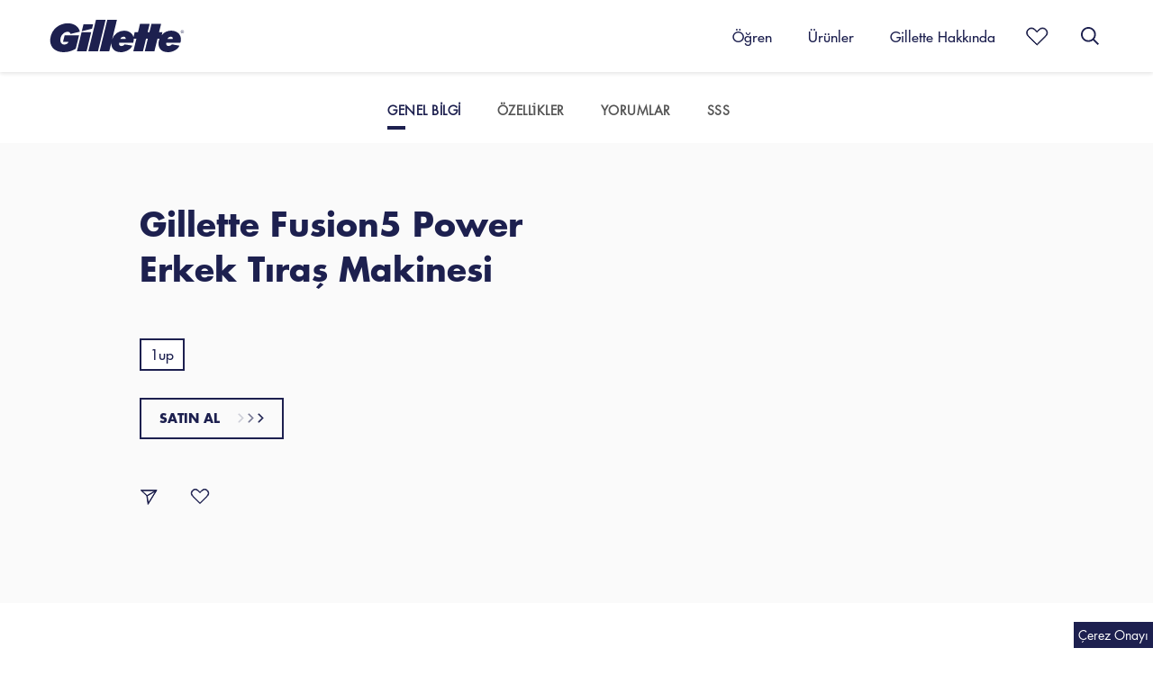

--- FILE ---
content_type: text/html
request_url: https://gillette.com.tr/tr-tr/urunler/tiras-makineleri/fusion5-power-tiras-makinesi
body_size: 27423
content:
<!DOCTYPE html><html lang="tr-TR"><head><meta charset="utf-8"><meta name="viewport" content="width=device-width"><meta name="robots" content="index, follow"><style>h1,h3,p{margin:0}@media (min-width:320px) and (max-width:767px){.overview-content .product-content .image-container{align-items:center}@keyframes slideout_features{0%{left:0}to{display:none;left:-20%}}}@media (min-width:768px){.md\:text-30{font-size:1.875rem}.md\:leading-38{line-height:38px}.md\:mx-auto{margin-left:auto;margin-right:auto}.md\:mb-60{margin-bottom:60px}.md\:w-30{width:30px}.md\:z-10{z-index:10}}html{-webkit-text-size-adjust:100%;line-height:1.15}body{margin:0}main{display:block}h1{font-size:2em;margin:.67em 0}hr{box-sizing:content-box;height:0;overflow:visible}a{background-color:transparent}img{border-style:none}button,input{font-family:inherit;font-size:100%;line-height:1.15;margin:0}button,input{overflow:visible}button{text-transform:none}[type=button],button{-webkit-appearance:button}[type=button]::-moz-focus-inner,button::-moz-focus-inner{border-style:none;padding:0}[type=button]:-moz-focusring,button:-moz-focusring{outline:ButtonText dotted 1px}::-webkit-file-upload-button{-webkit-appearance:button;font:inherit}h1,h3,hr,p{margin:0}button{background-color:transparent;background-image:none}ul{list-style:none;margin:0;padding:0}html{font-family:system-ui,-apple-system,BlinkMacSystemFont,Segoe UI,Roboto,Helvetica Neue,Arial,Noto Sans,sans-serif,Apple Color Emoji,Segoe UI Emoji,Segoe UI Symbol,Noto Color Emoji;line-height:1.5}*,:after,:before{border:0 solid;box-sizing:border-box}hr{border-top-width:1px}img{border-style:solid}input::-moz-placeholder{color:#a0aec0}h1,h3{font-size:inherit;font-weight:inherit}a{color:inherit;text-decoration:inherit}button,input{color:inherit;line-height:inherit;padding:0}img,svg{display:block;vertical-align:middle}img{height:auto;max-width:100%}.bg-white{--bg-opacity:1;background-color:#fff;background-color:rgba(255,255,255,var(--bg-opacity))}.bg-navy-dark-blue{--bg-opacity:1;background-color:#1d204f;background-color:rgba(29,32,79,var(--bg-opacity))}.bg-light-white{--bg-opacity:1;background-color:#f9f9f9;background-color:rgba(249,249,249,var(--bg-opacity))}.border-white{--border-opacity:1;border-color:#fff;border-color:rgba(255,255,255,var(--border-opacity))}.border-lighter-grey{--border-opacity:1;border-color:#eaeaea;border-color:rgba(234,234,234,var(--border-opacity))}.border-navy-dark-blue{--border-opacity:1;border-color:#1d204f;border-color:rgba(29,32,79,var(--border-opacity))}.border-2{border-width:2px}.border-b-3{border-bottom-width:3px}.border-t-4{border-top-width:4px}.border-r{border-right-width:1px}.border-b{border-bottom-width:1px}.block{display:block}.inline-block{display:inline-block}.flex{display:flex}.inline-flex{display:inline-flex}.hidden{display:none}.flex-row{flex-direction:row}.flex-wrap{flex-wrap:wrap}.items-center{align-items:center}.self-center{align-self:center}.justify-start{justify-content:flex-start}.justify-end{justify-content:flex-end}.justify-center{justify-content:center}.justify-between{justify-content:space-between}.flex-shrink-0{flex-shrink:0}.float-right{float:right}.font-RegularFont{font-family:Futura LT W04 Book1475802}.font-BoldFont{font-family:Futura LT W04 Bold1475826}.font-MediumFont{font-family:Futura LT W04 Medium1475814}.font-medium{font-weight:600}.h-11{height:11px}.h-20{height:20px}.h-30{height:30px}.h-32{height:32px}.h-300{height:300px}.h-auto{height:auto}.h-full{height:100%}.h-px{height:1px}.h-55v{height:55vh}.h-screen{height:100vh}.text-12{font-size:.75rem}.text-14{font-size:.875rem}.text-16{font-size:1rem}.text-26{font-size:1.625rem}.leading-20{line-height:20px}.leading-22{line-height:22px}.leading-36{line-height:36px}.leading-none{line-height:1}.leading-xnormal{line-height:1.75}.my-40{margin-bottom:40px;margin-top:40px}.my-auto{margin-bottom:auto;margin-top:auto}.mx-auto{margin-left:auto;margin-right:auto}.mr-4{margin-right:4px}.mt-10{margin-top:10px}.mr-10{margin-right:10px}.mb-10{margin-bottom:10px}.mt-20{margin-top:20px}.mb-20{margin-bottom:20px}.ml-20{margin-left:20px}.mr-25{margin-right:25px}.mt-30{margin-top:30px}.mb-30{margin-bottom:30px}.ml-30{margin-left:30px}.mr-35{margin-right:35px}.mb-40{margin-bottom:40px}.mt-115{margin-top:115px}.mr-auto{margin-right:auto}.ml-auto{margin-left:auto}.max-w-270{max-width:270px}.object-cover{-o-object-fit:cover;object-fit:cover}.opacity-0{opacity:0}.overflow-hidden{overflow:hidden}.overflow-x-scroll{overflow-x:scroll}.p-5{padding:5px}.py-5{padding-bottom:5px;padding-top:5px}.py-10{padding-bottom:10px;padding-top:10px}.px-10{padding-left:10px;padding-right:10px}.py-11{padding-bottom:11px;padding-top:11px}.py-15{padding-bottom:15px;padding-top:15px}.px-20{padding-left:20px;padding-right:20px}.pb-2{padding-bottom:2px}.pt-5{padding-top:5px}.pr-20{padding-right:20px}.pb-20{padding-bottom:20px}.pl-20{padding-left:20px}.pt-25{padding-top:25px}.pb-25{padding-bottom:25px}.pt-30{padding-top:30px}.pb-30{padding-bottom:30px}.pr-60{padding-right:60px}.pb-px{padding-bottom:1px}.fixed{position:fixed}.absolute{position:absolute}.relative{position:relative}.top-0{top:0}.right-0{right:0}.bottom-0{bottom:0}.left-0{left:0}.right-10{right:10px}.right-20{right:20px}.bottom-20{bottom:20px}.left-20{left:20px}.top-30\%{top:30%}.shadow{box-shadow:0 2px 4px 0 rgba(0,0,0,.1)}.shadow-lg{box-shadow:0 15px 30px 0 rgba(0,0,0,.11),0 5px 15px 0 rgba(0,0,0,.08)}.fill-current{fill:currentColor}.stroke-current{stroke:currentColor}.text-left{text-align:left}.text-chatHeading{--text-opacity:1;color:#1d204f;color:rgba(29,32,79,var(--text-opacity))}.text-white{--text-opacity:1;color:#fff;color:rgba(255,255,255,var(--text-opacity))}.text-warm-grey{--text-opacity:1;color:#555;color:rgba(85,85,85,var(--text-opacity))}.text-navy-dark-blue{--text-opacity:1;color:#1d204f;color:rgba(29,32,79,var(--text-opacity))}.text-red{--text-opacity:1;color:red;color:rgba(255,0,0,var(--text-opacity))}.uppercase{text-transform:uppercase}.tracking-wide{letter-spacing:.5px}.whitespace-no-wrap{white-space:nowrap}.w-7{width:7px}.w-20{width:20px}.w-24{width:24px}.w-30{width:30px}.w-32{width:32px}.w-40{width:40px}.w-106{width:106px}.w-auto{width:auto}.w-1\/2{width:50%}.w-3\/10{width:30%}.w-7\/10{width:70%}.w-3\/12{width:25%}.w-4\/12{width:33.333334%}.w-5\/12{width:41.666667%}.w-6\/12{width:50%}.w-7\/12{width:58.333334%}.w-full{width:100%}.z-1{z-index:1}.z-10{z-index:10}.z-20{z-index:20}.z-50{z-index:50}.slick-next,.slick-prev{border-style:none;font-size:1.875rem;height:30px;line-height:1;outline:transparent solid 2px;outline-offset:2px;padding:0;position:absolute;text-shadow:0 1px 2px rgba(0,0,0,.6);top:50%;width:30px;z-index:8}.slick-next{right:-25px}.slick-prev{left:-25px}.slick-next:before,.slick-prev:before{-webkit-font-smoothing:antialiased;-moz-osx-font-smoothing:grayscale;line-height:1}.slick-next.slick-disabled,.slick-prev.slick-disabled{display:none}.header-wrapper{backface-visibility:hidden;transform-style:preserve-3d;will-change:transform}@media (min-width:992px){.page-topSpace{margin-top:80px!important}.pdp-nav-topSpace{padding-top:80px!important}}.inner-variant-wrapper button{outline:transparent solid 2px;outline-offset:2px}html{font-size:1rem}.skip-link{transform:translateY(-150%);-webkit-transform:translateY(-150%)}body{--text-opacity:1;-webkit-font-smoothing:antialiased;color:#555;color:rgba(85,85,85,var(--text-opacity));font-family:Futura LT W04 Book1475802;font-size:1.0625rem;font-weight:400;line-height:1.4;text-rendering:optimizeLegibility}:root{--topSpaceDT:114px;--topSpaceSP:60px}.page-topSpace{margin-top:60px}.pdp-nav-topSpace{padding-top:65px}.triplearrow-container svg.triplearrow-right:last-child{margin-right:0}.indicator{background-image:linear-gradient(90deg,#1d214f,#1d214f);background-size:0 100%}.tabs-wrapper{-ms-overflow-style:none}.tabs-wrapper::-webkit-scrollbar{display:none}.tabs-ul{width:-moz-fit-content;width:fit-content}.menu-item-wrapper:last-child>a:last-child,.menuitems-wrapper:last-child>a:last-child{font-weight:700}@media (min-width:320px) and (max-width:767px){.featuresection-container .feature-wrapper-mobile{height:100vh}.featuresection-container .feature-wrapper-mobile-img{height:55vh}.overview-content .product-content .image-container{align-items:center}@keyframes slideout_features{0%{left:0}to{display:none;left:-20%}}}@media (min-width:768px){@keyframes slideout_features{0%{left:2%}to{display:none;left:-20%}}.slick-next{right:0}.slick-prev{left:0}}@media (min-width:992px){.page-topSpace{margin-top:114px}.pdp-nav-topSpace{padding-top:119px}.tabs-wrapper::-webkit-scrollbar{width:.5em}.tabs-wrapper::-webkit-scrollbar-track{box-shadow:inset 0 0 6px rgba(0,0,0,.3)}.tabs-wrapper::-webkit-scrollbar-thumb{border-radius:25px;box-shadow:inset 0 0 5px rgba(0,0,0,.2);outline:#555 solid 1px}.slick-next{right:-25px}.slick-prev{left:-20px}}@media (min-width:1200px){@keyframes slideout_features{0%{left:3%}to{display:none;left:-20%}}}.hide-features-timeline{animation:.5s both slideout_features}.top-transition{backface-visibility:hidden;transform-style:preserve-3d;will-change:transform}.slick-slider .slick-arrow{--bg-opacity:1;background-color:#fff;background-color:rgba(255,255,255,var(--bg-opacity));border-radius:50px;box-shadow:0 3px 10px 0 rgba(0,0,0,.16);height:50px;top:45%;width:50px}.slick-slider .slick-prev span.prev{--border-opacity:1;border-bottom-width:3px;border-color:#1d204f;border-color:rgba(29,32,79,var(--border-opacity));border-right-width:3px;margin-left:3px;transform:rotate(135deg);-webkit-transform:rotate(135deg)}.slick-slider .slick-next span.next{--border-opacity:1;border-bottom-width:3px;border-color:#1d204f;border-color:rgba(29,32,79,var(--border-opacity));border-right-width:3px;margin-right:6px;transform:rotate(-45deg);-webkit-transform:rotate(-45deg)}body{overflow-x:hidden}@media (min-width:1100px) and (max-width:1200px){@keyframes slideout_features{0%{left:8%}to{display:none;left:-20%}}}@media (min-width:320px) and (max-width:540px){.slick-next{right:15px}.slick-prev{left:15px}}@media (min-width:540px) and (max-width:767px){.slick-next{right:0}.slick-prev{left:0}.slick-slider .slick-next span.next{margin-left:-2px;margin-right:0!important;padding:5px!important}.slick-slider .slick-prev span.prev{padding:5px!important}}.font-BoldFont{font-weight:700}.tabs-wrapper{scrollbar-width:none}#main-content .productsTabWrapperold.pdp-nav-topSpace{padding-top:0}input::-moz-placeholder{color:#767676}@media (min-width:320px){.sm\:hidden{display:none}}@media (min-width:768px){.md\:text-30{font-size:1.875rem}.md\:leading-38{line-height:38px}.md\:mx-auto{margin-left:auto;margin-right:auto}.md\:mt-0{margin-top:0}.md\:ml-50{margin-left:50px}.md\:mb-60{margin-bottom:60px}.md\:w-30{width:30px}.md\:z-10{z-index:10}}@media (min-width:992px){.mdl\:bg-white-grey{--bg-opacity:1;background-color:#fafafa;background-color:rgba(250,250,250,var(--bg-opacity))}.mdl\:flex{display:flex}.mdl\:hidden{display:none}.mdl\:flex-row-reverse{flex-direction:row-reverse}.mdl\:flex-col{flex-direction:column}.mdl\:flex-no-wrap{flex-wrap:nowrap}.mdl\:content-center{align-content:center}.mdl\:self-start{align-self:flex-start}.mdl\:justify-start{justify-content:flex-start}.mdl\:h-36{height:36px}.mdl\:text-16{font-size:1rem}.mdl\:text-36{font-size:2.25rem}.mdl\:leading-50{line-height:50px}.mdl\:my-2{margin-bottom:2px;margin-top:2px}.mdl\:mx-auto{margin-left:auto;margin-right:auto}.mdl\:ml-0{margin-left:0}.mdl\:mt-20{margin-top:20px}.mdl\:mr-40{margin-right:40px}.mdl\:ml-40{margin-left:40px}.mdl\:mt-160{margin-top:160px}.mdl\:mr-auto{margin-right:auto}.mdl\:max-w-mdl{max-width:952px}.mdl\:min-h-550{min-height:550px}.mdl\:min-w-100{min-width:100px}.mdl\:px-0{padding-left:0;padding-right:0}.mdl\:py-20{padding-bottom:20px;padding-top:20px}.mdl\:py-25{padding-bottom:25px;padding-top:25px}.mdl\:pt-0{padding-top:0}.mdl\:pr-0{padding-right:0}.mdl\:pl-0{padding-left:0}.mdl\:pb-15{padding-bottom:15px}.mdl\:pb-20{padding-bottom:20px}.mdl\:pr-50{padding-right:50px}.mdl\:pl-100{padding-left:100px}.mdl\:relative{position:relative}.mdl\:inset-unset{bottom:unset;left:unset;right:unset;top:unset}.mdl\:top-30\%{top:30%}.mdl\:shadow{box-shadow:0 2px 4px 0 rgba(0,0,0,.1)}.mdl\:w-20{width:20px}.mdl\:w-140{width:140px}.mdl\:w-1\/2{width:50%}.mdl\:w-1\/12{width:8.333334%}.mdl\:w-2\/12{width:16.666667%}.mdl\:w-3\/12{width:25%}.mdl\:w-5\/12{width:41.666667%}.mdl\:w-7\/12{width:58.333334%}.mdl\:w-8\/12{width:66.666667%}}@media (min-width:1200px){.lg\:block{display:block}.lg\:hidden{display:none}.lg\:mt-120{margin-top:120px}.lg\:max-w-lg{max-width:1170px}.lg\:absolute{position:absolute}.lg\:w-150{width:150px}.lg\:w-1\/2{width:50%}}</style><script type="application/ld+json">{
                        "@context": "https://schema.org/",
                        "@type": "Product",
                        "brand": {
                          "@type": "Brand",
                          "name": "Gillette"
                        },
                        "name": "Gillette Fusion5 Power Erkek Tıraş Makinesi",
                        "description": "Erkekler için Gillette Fusion5 Power Tıraş Makinesi üstün tıraş performansı sağlar. Sürtünmeyi önleyici 5 bıçağı ile sinekkaydı ve temiz bir tıraş sağlar. Şimdi dene!",
                        "image": "https://images.ctfassets.net/zgvpgcs10y6x/4R8S1JRLxY4jxG9psaaQPx/e325209e4dce750bab30acefed0106d4/Gillette-Fusion5-T__ra__-Makinesi_2_2x.png?fm=webp&q=70",
                        "sku": "7702018877539",
                        "gtin8": "7702018877539",
                      "aggregateRating": {
                       "@type": "AggregateRating",
                       "bestRating": "5",
                       "worstRating": "1",
                       "ratingValue": "4.843",
                       "reviewCount": "172"
                      },
                      "offers":{
                        "@type":"offer",
                        "url":"/tr-tr/urunler/tiras-makineleri/fusion5-power-tiras-makinesi",
                        "priceValidUntil":"",
                        "availability":"https://schema.org/InStock",
                        "price":"0",
                        "priceCurrency":"USD"
                      },
                      "review": [{"@type":"Review","author":{"@type":"Person","name":"Dmtalp"},"datePublished":"2018-08-02","description":"Kesinlikle tavsiye ediyorum çok iyi. bu güne kadar olanların en iyisi bu ürün.","reviewRating":{"@type":"Rating","bestRating":"5","ratingValue":5,"worstRating":"1"}},{"@type":"Review","author":{"@type":"Person","name":"zeynepreyyan"},"datePublished":"2018-06-25","description":"Kaliteli  kullanışlı ve herkese tavsiye edebiliriz","reviewRating":{"@type":"Rating","bestRating":"5","ratingValue":5,"worstRating":"1"}},{"@type":"Review","author":{"@type":"Person","name":"Tantu"},"datePublished":"2018-05-28","description":"En başarılı gilette ürünlerinden birisi saygı duyuyorum tebrikler","reviewRating":{"@type":"Rating","bestRating":"5","ratingValue":5,"worstRating":"1"}},{"@type":"Review","author":{"@type":"Person","name":"Neşemmn"},"datePublished":"2018-03-16","description":"Esim yıllardır her traş oluyor sürekli kullanıyor ve memnun","reviewRating":{"@type":"Rating","bestRating":"5","ratingValue":5,"worstRating":"1"}},{"@type":"Review","author":{"@type":"Person","name":"ismail"},"datePublished":"2018-03-14","description":"Sıkılmadan yorulmadan acı çekmeden rahat ve keyifli bir traş..","reviewRating":{"@type":"Rating","bestRating":"5","ratingValue":5,"worstRating":"1"}},{"@type":"Review","author":{"@type":"Person","name":"akcelep57"},"datePublished":"2018-02-20","description":"Gillette Fusion eşim şuan bu ürünü kullanıyor çokta memnun kaldı  kesik izleri ve yüzde tahriş bırakmıyor tavsiye ederiz","reviewRating":{"@type":"Rating","bestRating":"5","ratingValue":5,"worstRating":"1"}},{"@type":"Review","author":{"@type":"Person","name":"AHMET"},"datePublished":"2018-01-27","description":"Gillette Fusion İLE GERÇEK TRAŞ HİSSİNİ YAŞAYIN..PÜRÜZSÜZ VE ACISIZ TRAŞ KEYFİNİ SİZ DE YAŞAYIN","reviewRating":{"@type":"Rating","bestRating":"5","ratingValue":5,"worstRating":"1"}},{"@type":"Review","author":{"@type":"Person","name":"HARUN"},"datePublished":"2017-11-04","description":"Diğer tras bıçaklarının arasında en iyisi en mükemmel i adamlar yapmış cildi pürüzsüz yapıyor tavsiye ederim","reviewRating":{"@type":"Rating","bestRating":"5","ratingValue":5,"worstRating":"1"}},{"@type":"Review","author":{"@type":"Person","name":"Nesem"},"datePublished":"2017-04-16","description":"Cok memnun esim..baska kullanamazsiniz diyorum denedikten sonra..","reviewRating":{"@type":"Rating","bestRating":"5","ratingValue":5,"worstRating":"1"}},{"@type":"Review","author":{"@type":"Person","name":"Artıksonnnn"},"datePublished":"2017-04-06","description":"Eşim kardeşim kullanıyor ve gayet memnun teşekkürler gillette","reviewRating":{"@type":"Rating","bestRating":"5","ratingValue":5,"worstRating":"1"}}]
                       }</script><script type="application/ld+json">{
                            "@context":"https://schema.org",
                            "@type": "FAQPage",
                            "mainEntity":[{"@type":"Question","name":"Gillette MACH3 tıraş makinesi ile Gillette Fusion5 tıraş makinesi arasındaki fark nedir?","acceptedAnswer":{"@type":"Answer","text":"Gillette MACH3’te 3 bıçak bulunurken, Gillette Fusion5’te 5 bıçak ve bir hassas düzeltici bulunur."}},{"@type":"Question","name":"Mikrofinler nedir ve ne işe yararlar?","acceptedAnswer":{"@type":"Answer","text":"Gillette Fusion5 tıraş makinesinde 15 adet daha ince, daha esnek Mikrofinlerden oluşan ultra yumuşak cilt koruyucular bulunur. Bu mikrofinler bıçaklardan önce gelir ve ilk bıçağın ilk kılı kesişinden önce cildi gererek pürüzsüzleştirir. Böylece sinekkaydı, rahat bir tıraş elde edersiniz."}},{"@type":"Question","name":"Kayganlaştırıcı Şerit Göstergesi ne işe yarar?","acceptedAnswer":{"@type":"Answer","text":"Kayganlaştırıcı Şerit Göstergesi, tıraş makinenizin en üstünde bulunan, zamanla kayganlaştırıcıları sürerek harika bir kayma sağlayan ince bir şerittir. Artık en iyi tıraşı elde edemediğinizde, Kayganlaştırıcı Şerit Göstergesi bıçağın değişim zamanının geldiğini gösteren beyaz renge doğru solar."}},{"@type":"Question","name":"Gillette Fusion5 tıraş bıçağı yedeği piyasadaki diğer herhangi bir tıraş makinesine uyar mı?","acceptedAnswer":{"@type":"Answer","text":"Evet, tüm Fusion5 bıçakları tüm Fusion5 ve Fusion5 Power tıraş makinelerine uyar."}}]
                            
                        }</script><script type="text/javascript">var PGdataLayer = {"user":{"ID":"","type":"anonymous","ecommID":"","mediaID":"","marketingProgramNbr":"","sourceID":"","TDID":""},"session":{"leadkey":"","useragent":""},"page":{"url":"/tr-tr/urunler/tiras-makineleri/fusion5-power-tiras-makinesi","title":"Gillette Fusion Power Tıraş Makinesi Erkekler için | Gillette TR"},"content":{"type":"Product","sub-category":""},"product":{"gtin":"7702018877539","name":"Gillette Fusion5 Power Erkek Tıraş Makinesi","brand":"Gillette","segment":""},"event":[{"category":"event_informational_action","action":"event_view_product_detail_page","label":"Gillette Fusion5 Power Erkek Tıraş Makinesi","value":""}],"cd":[{"name":"","id":"","value":""}],"updated":true,"GTM":{"SiteLocale":"tr-TR","SiteTouchpoint":"47180","SiteCountry":"TR","SiteBrand":"Gillette","SiteLanguage":"Turkish","SitePlatform":"ModernWeb","SiteEnvironment":"Prod","SiteHost":"Azure","SiteTechnicalAgency":"Mindtree","SiteStatus":"Live","SiteLocalContainer":"GTM-WGCVRXQ","SitePrivacyProtection":"GDPR","Segment":"","Lytics":"","BINPlatform":"","BinPlatformId":"","ConsentOverlay":"OneTrust","ConsentOverlayID":"htmllang/c3a7cb3f-6b89-44d2-80ee-1f933ee0a742","GoogleAnalyticsLocal":"UA-32832439-35","GoogleAnalyticsSiteSpeedSampleRate":"Regular","GoogleAnalyticsAllowLinker":"","GoogleAnalyticsLinkerDomains":"","GoogleAnalyticsEnableOptimizely":"","GoogleAnalyticsOptimizeContainerID":"","GoogleAnalyticsReportingView":"63694426","FacebookConnectAppID":"","FacebookConnectLocale":"","FacebookRemarketingID":"","Iovation":"true","IovationContentType":"","GoogleAnalyticsGA4MeasurementID":"G-FVR0PT93KE"}};</script><title>Gillette Fusion Power Tıraş Makinesi Erkekler için | Gillette TR</title><meta name="title" content="Gillette Fusion Power Tıraş Makinesi Erkekler için | Gillette TR"><meta name="description" content="Erkekler için Gillette Fusion5 Power Tıraş Makinesi üstün tıraş performansı sağlar. Sürtünmeyi önleyici 5 bıçağı ile sinekkaydı ve temiz bir tıraş sağlar. Şimdi dene!"><link rel="canonical" href="https://gillette.com.tr/tr-tr/urunler/tiras-makineleri/fusion5-power-tiras-makinesi"><meta property="og:title" content="Gillette Fusion Power Tıraş Makinesi Erkekler için | Gillette TR"><meta property="og:image" content="https://images.ctfassets.net/zgvpgcs10y6x/4R8S1JRLxY4jxG9psaaQPx/e325209e4dce750bab30acefed0106d4/Gillette-Fusion5-T__ra__-Makinesi_2_2x.png"><meta property="og:url" content="https://gillette.com.tr/tr-tr/urunler/tiras-makineleri/fusion5-power-tiras-makinesi"><meta property="og:locale" content="tr-TR"><link rel="preload" as="image" imagesrcset="https://images.ctfassets.net/zgvpgcs10y6x/4R8S1JRLxY4jxG9psaaQPx/e325209e4dce750bab30acefed0106d4/Gillette-Fusion5-T__ra__-Makinesi_2_2x.png?fm=webp&amp;q=70&amp;w=320 320w, https://images.ctfassets.net/zgvpgcs10y6x/4R8S1JRLxY4jxG9psaaQPx/e325209e4dce750bab30acefed0106d4/Gillette-Fusion5-T__ra__-Makinesi_2_2x.png?fm=webp&amp;q=70&amp;w=768 768w, https://images.ctfassets.net/zgvpgcs10y6x/4R8S1JRLxY4jxG9psaaQPx/e325209e4dce750bab30acefed0106d4/Gillette-Fusion5-T__ra__-Makinesi_2_2x.png?fm=webp&amp;q=70&amp;w=992 992w, https://images.ctfassets.net/zgvpgcs10y6x/4R8S1JRLxY4jxG9psaaQPx/e325209e4dce750bab30acefed0106d4/Gillette-Fusion5-T__ra__-Makinesi_2_2x.png?fm=webp&amp;q=70&amp;w=1200 1200w, https://images.ctfassets.net/zgvpgcs10y6x/4R8S1JRLxY4jxG9psaaQPx/e325209e4dce750bab30acefed0106d4/Gillette-Fusion5-T__ra__-Makinesi_2_2x.png?fm=webp&amp;q=70&amp;w=1441 1441w, https://images.ctfassets.net/zgvpgcs10y6x/4R8S1JRLxY4jxG9psaaQPx/e325209e4dce750bab30acefed0106d4/Gillette-Fusion5-T__ra__-Makinesi_2_2x.png?fm=webp&amp;q=70&amp;w=1600 1600w" imagesizes="100vw"><script type="application/ld+json">{"@context":"https://schema.org","@type":"Organization","name":"Gillette","url":"https://gillette.com.tr/tr-tr","logo":"https://images.ctfassets.net/zgvpgcs10y6x/6154XCja5TYAdRCYuhyT3z/e5c2a61fbde89480f1cd4b62b03f8a23/logo-adchoices.png","parentorganization":"Procter & Gamble","sameAs":["https://www.facebook.com/GilletteTurkiye","https://www.youtube.com/user/gillette","https://www.instagram.com/gilletteturkiye/?hl=tr"]}</script><script type="application/ld+json">{
                            "@context":"https://schema.org",
                            "@type": "BreadcrumbList",
                            "itemListElement": [{"@type":"ListItem","position":1,"name":"Ana Sayfa","item":"https://gillette.com.tr/tr-tr"},{"@type":"ListItem","position":2,"name":"Ürünler ","item":"https://gillette.com.tr/tr-tr/urunler"},{"@type":"ListItem","position":3,"name":"Tıraş Makineleri","item":"https://gillette.com.tr/tr-tr/urunler/tiras-makineleri"},{"@type":"ListItem","position":4,"name":"Gillette Fusion5 Power Tıraş Makinesi","item":"https://gillette.com.tr/tr-tr/urunler/tiras-makineleri/fusion5-power-tiras-makinesi"}]
                        }</script><meta name="next-head-count" content="17"><link rel="preconnect" href="https://www.googletagmanager.com" crossorigin="anonymous"><link rel="preconnect" href="https://www.google-analytics.com" crossorigin="anonymous"><link rel="dns-prefetch" href="https://apps.bazaarvoice.com" crossorigin="anonymous"><link rel="dns-prefetch" href="https://images.ctfassets.net" crossorigin="anonymous"><link rel="dns-prefetch" href="https://cdn.segment.com" crossorigin="anonymous"><link rel="dns-prefetch" href="https://api.segment.io" crossorigin="anonymous"><link rel="dns-prefetch" href="https://connect.facebook.net" crossorigin="anonymous"><link rel="dns-prefetch" href="https://www.facebook.com" crossorigin="anonymous"><link href="https://www.googletagmanager.com/gtm.js?id=GTM-5KL7R2LX" rel="preload" as="script"><link href="https://www.googletagmanager.com/gtm.js?id=GTM-WGCVRXQ" rel="preload" as="script"><link href="https://cdn.cookielaw.org/scripttemplates/otSDKStub.js" rel="preload" as="script"><link href="https://cdn.cookielaw.org/scripttemplates/6.36.0/otBannerSdk.js" rel="preload" as="script"><link href="/static/images/favicon.ico" as="image" type="image/x-icon"><link rel="shortcut icon" href="/static/images/favicon.ico" type="image/x-icon"><link rel="manifest" href="/manifest.json" type="application/json"><link rel="stylesheet" href="/static/css/index.css" media="print" onload="this.media='all'"><meta http-equiv="x-ua-compatible" content="ie=edge"><meta name="facebook-domain-verification" content="9y0rw7i4q9s14ui52j2leukwe37cqv"><meta name="viewport" content="width=device-width, initial-scale=1"><link rel="sitemap" type="application/xml" href="/sitemap.xml"><link rel="sitemap" type="application/xml" href="/video-sitemap.xml"><noscript data-n-css=""></noscript><script defer="" nomodule="" src="/_next/static/chunks/polyfills-42372ed130431b0a.js"></script><script defer="" src="/_next/static/chunks/8921.00545f32c3bff9fd.js"></script><script defer="" src="/_next/static/chunks/7661-d3a84a06aa3ae15f.js"></script><script defer="" src="/_next/static/chunks/1179.37423ecf8a77731c.js"></script><script defer="" src="/_next/static/chunks/8560.4116f5eab6548446.js"></script><script defer="" src="/_next/static/chunks/4740.514fbd691f828aa7.js"></script><script defer="" src="/_next/static/chunks/6069.2f071f389c2d7da8.js"></script><script defer="" src="/_next/static/chunks/8140-8c20e947ff90b493.js"></script><script defer="" src="/_next/static/chunks/5630.8d0be5945259a686.js"></script><script defer="" src="/_next/static/chunks/291.370997aef472c17e.js"></script><script defer="" src="/_next/static/chunks/1581.cc69dd6bad59ebb7.js"></script><script defer="" src="/_next/static/chunks/9619.cdc75aa316350bae.js"></script><script defer="" src="/_next/static/chunks/8695.75e3e928e65f3511.js"></script><script defer="" src="/_next/static/chunks/4330.6738bfe75ddfcf60.js"></script><script defer="" src="/_next/static/chunks/8062.2b69b449250250e6.js"></script><script defer="" src="/_next/static/chunks/8899.e5af0ff3d6ff4fc0.js"></script><script defer="" src="/_next/static/chunks/1065.05c15ef0ab738557.js"></script><script defer="" src="/_next/static/chunks/1372.0e7edf7b0a578307.js"></script><script defer="" src="/_next/static/chunks/1461.ce62c0b90c13b9ee.js"></script><script defer="" src="/_next/static/chunks/1403.ae326d3ce89db682.js"></script><script defer="" src="/_next/static/chunks/901.5dd7d15bc9003171.js"></script><script defer="" src="/_next/static/chunks/5716.312b76d1b77eaf52.js"></script><script defer="" src="/_next/static/chunks/5253.832afb4553fa2d04.js"></script><script defer="" src="/_next/static/chunks/5301-1e9d8e55fdb4cb81.js"></script><script defer="" src="/_next/static/chunks/3896-b933a7eea62a7a9f.js"></script><script defer="" src="/_next/static/chunks/5882.6015d4223109de53.js"></script><script defer="" src="/_next/static/chunks/640.2238242fc6ffe508.js"></script><script defer="" src="/_next/static/chunks/8124.6bc8f1ce249e8594.js"></script><script defer="" src="/_next/static/chunks/76.388623a3a4d4bf10.js"></script><script defer="" src="/_next/static/chunks/2564.61e84565f73edf6e.js"></script><script defer="" src="/_next/static/chunks/5122.92ec40aa344559e8.js"></script><script defer="" src="/_next/static/chunks/6726.0ae64c6050cb629b.js"></script><script defer="" src="/_next/static/chunks/3030.3544199c11d30b83.js"></script><script defer="" src="/_next/static/chunks/4645.a016aca02568e6a0.js"></script><script defer="" src="/_next/static/chunks/623.ec3f6fc92ee25260.js"></script><script src="/_next/static/chunks/webpack-7368a2a965a30e5e.js" defer=""></script><script src="/_next/static/chunks/framework-838c6ca2253d4294.js" defer=""></script><script src="/_next/static/chunks/main-614a7af0f6f6e3c4.js" defer=""></script><script src="/_next/static/chunks/pages/_app-7bc5d15c41100594.js" defer=""></script><script src="/_next/static/chunks/pages/ProductPage-0622443f221dd416.js" defer=""></script><script src="/_next/static/P2AFyLkzMLdmIlndRjDOb/_buildManifest.js" defer=""></script><script src="/_next/static/P2AFyLkzMLdmIlndRjDOb/_ssgManifest.js" defer=""></script></head><body><div id="__next"><a class="sm:hidden lg:block lg:absolute skip-link mx-auto" href="#main">Hoppa över navigering</a><div id="headerBackdrop" class="overflow-hidden"></div><header id="headerMenu" class="header-wrapper flex flex-wrap w-full fixed top-0 shadow mdl:shadow bg-white left-0 z-20 md:z-10"><div class="header-container relative w-full mdl:max-w-mdl lg:max-w-lg xl:max-w-xl xxl:max-w-xxl mx-auto flex"><div class="hamburger-wrapper w-3/12 mdl:w-2/12 flex flex-wrap items-center justify-start mdl:hidden"><button title="Menü" value="hamburgerIcon" id="hamburgerIcon" type="button" class="mr-auto py-15 mdl:py-25 pl-20 mdl:pl-0"><svg xmlns="https://www.w3.org/2000/svg" class="hamburger-icon w-30 h-30 text-chatHeading fill-current" viewBox="0 0 32 32"><g transform="translate(0 7)" fill="currentColor"><path d="M.03,2.307l2.463.782L2.5,24H0Z" transform="translate(24 7.5) rotate(90)"></path><path d="M0,4.6l2.509.768L2.5,24H0Z" transform="translate(24 15) rotate(90)"></path><path d="M0,0,2.526.8,2.5,24H0Z" transform="translate(24) rotate(90)"></path></g></svg></button></div><div class="logo-wrapper w-6/12 mdl:w-3/12 mdl:py-20 flex flex-wrap items-center justify-center mdl:justify-start"><a role="button" aria-label="Gillette Brand Logo" title="Gillette logotipo" href="/tr-tr"><svg id="brandLogoIcon" xmlns="https://www.w3.org/2000/svg" class="brand-logo text-chatHeading h-30 w-106 mdl:h-36 mdl:my-2 mdl:w-140 lg:w-150" viewBox="0 0 105.729 25.608"><g transform="translate(-755.144 -163.002)"><path d="M846.369 203.177l-3.669 15.108h7.615l3.647-15.107z" fill="currentColor" transform="translate(-66.406 -30.469)"></path><path d="M885.94 163l-6.054 24.814h7.614L893.549 163z" fill="currentColor" transform="translate(-94.605)"></path><path d="M867.468 177.489l-7.6-.007-1.361 5.53 8.092-1.969z" fill="currentColor" transform="translate(-78.389 -10.982)"></path><path d="M973.426 171.582a9.666 9.666 0 0 0-7.492 3.482c.284-1.115.553-2.353.553-2.353h-2.658l1.606-6.561h-7.609l-1.614 6.563h-1.419l1.613-6.563h-7.616l-1.594 6.563h-2.615l-.957 4.017c-.847-3.491-4.234-5.136-7.418-5.136a9.974 9.974 0 0 0-9.395 6.72L930.552 163h-7.613l-6.048 24.814h7.609l1.648-6.792c-.277 2.724.807 7.587 7.629 7.587 3.444 0 7.849-2.173 8.9-5.185l-5.956-1.011a3.435 3.435 0 0 1-2.634 1.339c-1.634 0-2.1-1.357-1.767-2.573l11.063-.015a6.537 6.537 0 0 0 .426-2.086 9.79 9.79 0 0 0-.026-1.178h2.154l-2.423 9.926h7.61l2.43-9.926h1.394l-2.407 9.926h7.613l2.444-9.926h1.6a20.826 20.826 0 0 0-.786 2.833v.042c-.384 2.653.527 7.834 7.6 7.834 3.441 0 7.847-2.177 8.9-5.187l-5.951-1.015a3.451 3.451 0 0 1-2.637 1.337c-1.632 0-2.1-1.352-1.768-2.57h11.068a7.169 7.169 0 0 0 .417-2.1c.361-5.129-3.77-7.49-7.608-7.49m-35.992 6.576l-4.205-.026c.638-2.124 4.539-2.6 4.205.026m37.231-.011l-4.208-.01c.64-2.12 4.537-2.615 4.208.01" fill="currentColor" transform="translate(-122.669)"></path><path d="M1183.065 197.936h.245c.207 0 .4-.01.4-.241 0-.195-.172-.225-.331-.225h-.31zm-.235-.65h.583c.358 0 .527.137.527.418 0 .265-.173.376-.4.4l.431.647h-.252l-.41-.631h-.248v.631h-.235zm.5 1.8a1.069 1.069 0 1 0-1.065-1.075 1.047 1.047 0 0 0 1.065 1.075m0-2.321a1.254 1.254 0 1 1-1.3 1.246 1.266 1.266 0 0 1 1.3-1.246" fill="currentColor" transform="translate(-323.755 -25.607)"></path><path d="M766.557 183.967l-1.242 5.072h4.257c-.412 2.722-7.312 3.891-6.26-2.7.743-4.606 6.676-7.088 7.992-3.521l7.335-1.788c-2.509-10.54-21.863-8.416-23.421 5.695-.758 6.853 4.529 10.627 10.671 10.526a18 18 0 0 0 9.5-2.776l2.556-10.512z" fill="currentColor" transform="translate(0 -8.648)"></path></g></svg></a></div><nav itemType="https://schema.org/SiteNavigationElement" itemscope="" class=" mdl:flex flex-wrap mdl:w-8/12 hidden"><div class="w-full flex justify-end"><div class="block px-20 h-full"><button aria-label="Öğren" type="button" title="Öğren" class="main-menu-item w-full block h-full flex font-MediumFont text-16 relative leading-22"><span class="menu-button-text text-left text-navy-dark-blue border-b-3 border-white pt-25 pb-20 my-auto">Öğren</span></button><div class="fixed top-0 left-0 page-topSpace right-0 z-10 hidden"><div class="menu-container bg-white w-full shadow-lg"><div class="menu-fullbleed-wrapper w-full bg-light-white flex"><div class="menu-container w-full mx-auto flex flex-wrap my-40 mdl:max-w-mdl lg:max-w-lg xl:max-w-xl xxl:max-w-xxl justify-between"><div class="dt-menu-links-wrapper dt-menu-links-single-column w-5/12"><div class="menu-item-wrapper flex"><a role="button" aria-label="Şekillendirme" data-action-detail="Şekillendirme" title="Şekillendirme" class="pr-60 text-navy-dark-blue pb-30 font-MediumFont text-16 cursor-pointer hover:underline event_menu_click" href="/tr-tr/tiras-ipuclari/sakal-sekillendirme">Şekillendirme</a></div><div class="menu-item-wrapper flex"><a role="button" aria-label="Tıraş Olma İpuçları" data-action-detail="Tıraş Olma İpuçları" title="Tıraş Olma İpuçları" class="pr-60 text-navy-dark-blue pb-30 font-MediumFont text-16 cursor-pointer hover:underline event_menu_click" href="/tr-tr/tiras-ipuclari/tiras-teknikleri">Tıraş Olma İpuçları</a></div><div class="menu-item-wrapper flex"><a role="button" aria-label="Vücut Tıraşı Ve Şekillendirme" data-action-detail="Vücut Tıraşı Ve Şekillendirme" title="Vücut Tıraşı Ve Şekillendirme" class="pr-60 text-navy-dark-blue pb-30 font-MediumFont text-16 cursor-pointer hover:underline event_menu_click" href="/tr-tr/tiras-ipuclari/tiras-ve-vucut-bakimi">Vücut Tıraşı Ve Şekillendirme</a></div><div class="menu-item-wrapper flex"><a role="button" aria-label="Cilt Bakımı" data-action-detail="Cilt Bakımı" title="Cilt Bakımı" class="pr-60 text-navy-dark-blue pb-30 font-MediumFont text-16 cursor-pointer hover:underline event_menu_click" href="/tr-tr/tiras-ipuclari/cilt-bakimi">Cilt Bakımı</a></div><div class="menu-item-wrapper flex"><a role="button" aria-label="Tüm Makaleler" data-action-detail="Tüm Makaleler" title="Tüm Makaleler" class="pr-60 text-navy-dark-blue pb-30 font-MediumFont text-16 cursor-pointer hover:underline event_menu_click" href="/tr-tr/tiras-ipuclari">Tüm Makaleler</a></div></div><div class="dt-menu-cards-wrapper two-card-wrapper w-7/12 lg:w-1/2 flex justify-end"><div class="menu-card-wrapper w-auto"><div class="menu-card-container ml-30 relative max-w-270 float-right"><a aria-label="Erkekler için en iyi 15 sakal tarzı" data-action-detail="Erkekler i̇çi̇n en i̇yi̇ 15 sakal tarzi" class="event_menu_click" title="Erkekler için en iyi 15 sakal tarzı" href="/tr-tr/tiras-ipuclari/sakal-sekillendirme/sakal-stilleri"><img width="auto" height="auto" class="card-img w-full h-300 object-cover" src="https://images.ctfassets.net/zgvpgcs10y6x/7nosKQOHbzuf9JUqg0sLuq/d4612db635f99bef0ce8eaa9104250d4/15_best_beard_styles_card.jpg?fm=webp&amp;q=70" alt="15 best beard styles card"/><div class="card-content absolute bottom-20 px-20"><h3 class="font-BoldFont text-16 leading-22 text-white">Erkekler için en iyi 15 sakal tarzı</h3></div></a></div></div><div class="menu-card-wrapper w-auto"><div class="menu-card-container ml-30 relative max-w-270 float-right"><a aria-label="Nasıl tıraş olunur - yüz tıraşı ipuçları" data-action-detail="Nasil tiraş olunur - yüz tiraşi i̇puçlari" class="event_menu_click" title="Nasıl tıraş olunur - yüz tıraşı ipuçları" href="/tr-tr/tiras-ipuclari/tiras-teknikleri/yuz-tirasi"><img width="auto" height="auto" class="card-img w-full h-300 object-cover" src="https://images.ctfassets.net/zgvpgcs10y6x/1EGQAqxPXx4PXWiTLqfeF7/165c0581526d4b1d6f0f462ccd112165/Nasil-tira__-olunur-y__z-tira__i-i__pu__lari_2x.png?fm=webp&amp;q=70" alt="Nasil-tiraş-olunur-yüz-tiraşi-i̇puçlari@2x"/><div class="card-content absolute bottom-20 px-20"><h3 class="font-BoldFont text-16 leading-22 text-white">Nasıl tıraş olunur - yüz tıraşı ipuçları</h3></div></a></div></div></div></div></div></div></div></div><div class="block px-20 h-full"><button aria-label="Ürünler" type="button" title="Ürünler" class="main-menu-item w-full block h-full flex font-MediumFont text-16 relative leading-22"><span class="menu-button-text text-left text-navy-dark-blue border-b-3 border-white pt-25 pb-20 my-auto">Ürünler</span></button><div class="fixed top-0 left-0 page-topSpace right-0 z-10 hidden"><div class="menu-container bg-white w-full shadow-lg"><div class="menu-fullbleed-wrapper w-full bg-light-white flex"><div class="menu-container w-full mx-auto flex flex-wrap my-40 mdl:max-w-mdl lg:max-w-lg xl:max-w-xl xxl:max-w-xxl justify-between"><div class="dt-menu-links-wrapper dt-menu-links-three-column w-7/10 flex"><div class="menuitems-wrapper block pr-60 w-4/12"><div class="text-navy-dark-blue cursor-auto block text-16 leading-22 mb-30 font-BoldFont">Koleksiyonlara Göre</div><a class="text-navy-dark-blue block font-RegularFont pb-25 text-16 leading-22 cursor-pointer hover:underline event_menu_click" data-action-detail="SkinGuard Sensitive" title="SkinGuard Sensitive" href="/tr-tr/urunler/skinguard-hassas-tiras-makineleri" role="button" aria-label="SkinGuard Sensitive">SkinGuard </a><a class="text-navy-dark-blue block font-RegularFont pb-25 text-16 leading-22 cursor-pointer hover:underline event_menu_click" data-action-detail="Fusion5" title="Fusion5" href="/tr-tr/urunler/fusion5-tiras-makineleri" role="button" aria-label="Fusion5">Fusion5</a><a class="text-navy-dark-blue block font-RegularFont pb-25 text-16 leading-22 cursor-pointer hover:underline event_menu_click" data-action-detail="ProGlide" title="ProGlide" href="/tr-tr/urunler/proglide-tiras-makineleri" role="button" aria-label="ProGlide">ProGlide</a><a class="text-navy-dark-blue block font-RegularFont pb-25 text-16 leading-22 cursor-pointer hover:underline event_menu_click" data-action-detail="MACH3" title="MACH3" href="/tr-tr/urunler/mach3-tiras-makineleri" role="button" aria-label="MACH3">MACH3</a></div><div class="menuitems-wrapper block pr-60 w-4/12"><div class="text-navy-dark-blue cursor-auto block text-16 leading-22 mb-30 font-BoldFont">Türe Göre</div><a class="text-navy-dark-blue block font-RegularFont pb-25 text-16 leading-22 cursor-pointer hover:underline event_menu_click" data-action-detail="Tıraş Makinesi" title="Tıraş Makinesi" href="/tr-tr/urunler/tiras-makineleri" role="button" aria-label="Tıraş Makinesi">Tıraş Makinesi</a><a class="text-navy-dark-blue block font-RegularFont pb-25 text-16 leading-22 cursor-pointer hover:underline event_menu_click" data-action-detail="Bıçaklar" title="Bıçaklar" href="/tr-tr/urunler/tiras-bicaklari" role="button" aria-label="Bıçaklar">Bıçaklar</a><a class="text-navy-dark-blue block font-RegularFont pb-25 text-16 leading-22 cursor-pointer hover:underline event_menu_click" data-action-detail="Tıraş Jeli, Tıraş Kremi Ve Tıraş Losyonu" title="Tıraş Jeli, Tıraş Kremi Ve Tıraş Losyonu" href="/tr-tr/urunler/krem-jel-kopuk" role="button" aria-label="Tıraş Jeli, Tıraş Kremi Ve Tıraş Losyonu">Tıraş Jeli, Tıraş Kremi Ve Tıraş Losyonu</a><a class="text-navy-dark-blue block font-RegularFont pb-25 text-16 leading-22 cursor-pointer hover:underline event_menu_click" data-action-detail="Gillette Özel Seri̇ Tiraş Setleri̇" title="Gillette Özel Seri̇ Tiraş Setleri̇" href="/tr-tr/urunler/tiras-kitleri-ve-hediye-setleri" role="button" aria-label="Gillette Özel Seri̇ Tiraş Setleri̇">Gillette Özel Seri Tiraş Setleri</a></div><div class="menuitems-wrapper block pr-60 w-4/12"><div class="text-navy-dark-blue cursor-auto block text-16 leading-22 mb-30 font-BoldFont">İlgiye Göre</div><a class="text-navy-dark-blue block font-RegularFont pb-25 text-16 leading-22 cursor-pointer hover:underline event_menu_click" data-action-detail="Sinekkaydı Tıraş" title="Sinekkaydı Tıraş" href="/tr-tr/urunler/sinekkaydi-tiras" role="button" aria-label="Sinekkaydı Tıraş">Sinekkaydı Tıraş</a><a class="text-navy-dark-blue block font-RegularFont pb-25 text-16 leading-22 cursor-pointer hover:underline event_menu_click" data-action-detail="Sakal Şekillendirme" title="Sakal Şekillendirme" href="/tr-tr/urunler/sakal-sekillendirme" role="button" aria-label="Sakal Şekillendirme">Sakal Şekillendirme</a><a class="text-navy-dark-blue block font-RegularFont pb-25 text-16 leading-22 cursor-pointer hover:underline event_menu_click" data-action-detail="Hassas Cilt, Tıraş Makinesine Bağlı Yanmalar Ve Tıraş Sonrası Küçük Şişlikler" title="Hassas Cilt, Tıraş Makinesine Bağlı Yanmalar Ve Tıraş Sonrası Küçük Şişlikler" href="/tr-tr/urunler/hassas-cilt-tiras-makinesine-bagli-yanma-ve-sislikler" role="button" aria-label="Hassas Cilt, Tıraş Makinesine Bağlı Yanmalar Ve Tıraş Sonrası Küçük Şişlikler">Hassas Cilt, Tıraş Makinesine Bağlı Yanmalar Ve Tıraş Sonrası Küçük Şişlikler</a><a class="text-navy-dark-blue block font-RegularFont pb-25 text-16 leading-22 cursor-pointer hover:underline event_menu_click" data-action-detail="Kıl Dönmelerini Önleme" title="Kıl Dönmelerini Önleme" href="/tr-tr/urunler/kil-donmesi-onleme" role="button" aria-label="Kıl Dönmelerini Önleme">Kıl Dönmelerini Önleme</a><a class="text-navy-dark-blue block font-RegularFont pb-25 text-16 leading-22 cursor-pointer hover:underline event_menu_click" data-action-detail="Zor Noktaları Tıraş Etme" title="Zor Noktaları Tıraş Etme" href="/tr-tr/urunler/zorlu-tiras-noktalari" role="button" aria-label="Zor Noktaları Tıraş Etme">Zor Noktaları Tıraş Etme</a><a class="text-navy-dark-blue block font-MediumFont pb-25 text-16 leading-22 cursor-pointer hover:underline event_menu_click" data-action-detail="Tüm Ürünler " title="Tüm Ürünler " href="/tr-tr/urunler" role="button">Tüm Ürünler </a></div></div><div class="dt-menu-cards-wrapper single-card-wrapper w-3/10"><div class="menu-card-wrapper w-auto"><div class="menu-card-container ml-30 relative max-w-270 float-right"><a aria-label="Tahrişi durdurmak üzere tasarlanmiştir" data-action-detail="Tahri̇şi̇ durdurmak üzere tasarlanmiştir" class="event_menu_click" title="Tahrişi durdurmak üzere tasarlanmiştir" href="/tr-tr/urunler/tiras-makineleri/hassas-cilt-icin-skinguard"><img width="auto" height="auto" class="card-img w-full h-300 object-cover" src="https://images.ctfassets.net/zgvpgcs10y6x/2Arbh6BIknlEbx2adnwlwQ/9cee39d0831c63621428fba1b4590a23/SkinGuard-Sensitive_2x.png?fm=webp&amp;q=70" alt="SkinGuard-Sensitive@2x"/><div class="card-content absolute bottom-20 left-20 right-20"><h3 class="font-BoldFont text-16 leading-22 text-navy-dark-blue">Tahrişi durdurmak üzere tasarlanmiştir</h3></div></a></div></div></div></div></div></div></div></div><div class="block px-20 h-full"><button aria-label="Gillette Hakkında " type="button" title="Gillette Hakkında " class="main-menu-item w-full block h-full flex font-MediumFont text-16 relative leading-22"><span class="menu-button-text text-left text-navy-dark-blue border-b-3 border-white pt-25 pb-20 my-auto">Gillette Hakkında </span></button><div class="fixed top-0 left-0 page-topSpace right-0 z-10 hidden"><div class="menu-container bg-white w-full shadow-lg"><div class="menu-fullbleed-wrapper w-full bg-light-white flex"><div class="menu-container w-full mx-auto flex flex-wrap my-40 mdl:max-w-mdl lg:max-w-lg xl:max-w-xl xxl:max-w-xxl justify-between"><div class="dt-menu-links-wrapper dt-menu-links-two-column w-5/12 lg:w-1/2 flex flex-row flex-wrap"><div class="block pr-60 w-1/2"><div class="text-navy-dark-blue cursor-auto block text-16 leading-22 mb-30 font-BoldFont">Gillette Hakkında </div><a class="text-navy-dark-blue block font-RegularFont pb-25 text-16 leading-22 cursor-pointer hover:underline event_menu_click" data-action-detail="Hikâyemiz" title="Hikâyemiz" href="/tr-tr/gillette-hakkinda" role="button" aria-label="Hikâyemiz">Hikâyemiz</a><a class="text-navy-dark-blue block font-RegularFont pb-25 text-16 leading-22 cursor-pointer hover:underline event_menu_click" data-action-detail="Gillette Yedek Bicaklar" title="Gillette Yedek Bicaklar" href="/tr-tr/gillette-hakkinda/yedek-bicaklar" role="button" aria-label="Gillette Yedek Bicaklar">Gillette Yedek Bicaklar</a><a class="text-navy-dark-blue block font-RegularFont pb-25 text-16 leading-22 cursor-pointer hover:underline event_menu_click" data-action-detail="MACH3 Turbo 3D" title="MACH3 Turbo 3D" href="/tr-tr/urunler/mach3-turbo-3d-tiras-makinesi" role="button" aria-label="MACH3 Turbo 3D">MACH3 Turbo 3D</a><a class="text-navy-dark-blue block font-RegularFont pb-25 text-16 leading-22 cursor-pointer hover:underline event_menu_click" data-action-detail="SSS" title="SSS" href="/tr-tr/sss" role="button" aria-label="SSS">SSS</a></div><div class="block pr-60 w-1/2"><div class="text-navy-dark-blue cursor-auto block text-16 leading-22 mb-30 font-BoldFont">Bağlılığımız</div><a class="text-navy-dark-blue block font-RegularFont pb-25 text-16 leading-22 cursor-pointer hover:underline event_menu_click" data-action-detail="Toplumsal Sürdürülebilirlik" title="Toplumsal Sürdürülebilirlik" href="/tr-tr/gillette-hakkinda/sosyal-surdurulebilirlik" role="button" aria-label="Toplumsal Sürdürülebilirlik">Toplumsal Sürdürülebilirlik</a><a class="text-navy-dark-blue block font-RegularFont pb-25 text-16 leading-22 cursor-pointer hover:underline event_menu_click" data-action-detail="Covid 19" title="Covid 19" href="/tr-tr/covid-19" role="button" aria-label="Covid 19">Covid 19</a><a class="text-navy-dark-blue block font-RegularFont pb-25 text-16 leading-22 cursor-pointer hover:underline event_menu_click" data-action-detail="İçerik Maddesi Terim Sözlüğü" title="İçerik Maddesi Terim Sözlüğü" href="/tr-tr/gillette-hakkinda/icerik-terimler-sozlugu" role="button" aria-label="İçerik Maddesi Terim Sözlüğü">İçerik Maddesi Terim Sözlüğü</a><a class="text-navy-dark-blue block font-RegularFont pb-25 text-16 leading-22 cursor-pointer hover:underline event_menu_click" data-action-detail="Güvenlik" title="Güvenlik" href="/tr-tr/gillette-hakkinda/urun-guvenligi" role="button" aria-label="Güvenlik">Güvenlik</a></div></div><div class="dt-menu-cards-wrapper two-card-wrapper w-7/12 flex lg:w-1/2 justify-end"><div class="menu-card-wrapper w-auto"><div class="menu-card-container ml-30 relative max-w-270 float-right"><a aria-label="Dünyanin Çeşitli Yerlerinden Pozitif Rol Modellerine Erişimi Mümkün Kilma" data-action-detail="Dünyanin Çeşitli Yerlerinden Pozitif Rol Modellerine Erişimi Mümkün Kilma" class="event_menu_click" title="Dünyanin Çeşitli Yerlerinden Pozitif Rol Modellerine Erişimi Mümkün Kilma" href="/tr-tr/gillette-hakkinda/sosyal-surdurulebilirlik"><img width="auto" height="auto" class="card-img w-full h-300 object-cover" src="https://images.ctfassets.net/zgvpgcs10y6x/7AzhFckHUIkgxvdbe8CXt8/7c1d2cd5dc849d9de198677b075e8d4d/Menu_Thumbnail_Our_Commitment_Image_2x.png?fm=webp&amp;q=70" alt="Dünyanin Çeşitli Yerlerinden Pozitif Rol Modellerine Erişimi Mümkün Kilma"/><div class="card-content absolute bottom-20 px-20"><h3 class="font-BoldFont text-16 leading-22 text-white">Dünyanin Çeşitli Yerlerinden Pozitif Rol Modellerine Erişimi Mümkün Kilma</h3></div></a></div></div></div></div></div></div></div></div></div></nav><div class="icon-wrapper w-3/12 mdl:w-1/12 mdl:min-w-100 flex flex-wrap items-center justify-end leading-none pr-20 mdl:pr-0"><div class="icon-container flex"><div><div class="favIcon-container relative w-24 mdl:w-20"><a aria-label="Mark as fav" role="button" id="heartIcon" href="/tr-tr/fav-page"><svg xmlns="https://www.w3.org/2000/svg" class="fav-icon text-navy-dark-blue stroke-current w-32 h-32" viewBox="0 0 32 32"><rect stroke="none" height="32" width="32" fill="transparent"></rect><path d="M256.637,190.573a5.45,5.45,0,0,0-7.673,0l-2.323,2.308-2.322-2.308a5.448,5.448,0,0,0-7.673,0,5.37,5.37,0,0,0,0,7.627c9.889,9.793,9.931,9.793,9.995,9.793s.106,0,10-9.793a5.376,5.376,0,0,0,0-7.627Zm-.488,7.142-9.507,9.45-9.506-9.45a4.687,4.687,0,0,1,0-6.657,4.755,4.755,0,0,1,6.7,0c2.73,2.678,2.737,2.656,2.809,2.65s.135-.029,2.81-2.651a4.721,4.721,0,1,1,6.7,6.658Z" transform="translate(-230.387 -181.993)"></path></svg></a></div></div><button title="Burada ara" type="button" value="searchIcon" id="searchIcon" class="searchIcon-container w-24 md:w-30 ml-20 mdl:ml-40"><svg id="searchIconId" xmlns="https://www.w3.org/2000/svg" class="search-icon text-chatHeading w-20 h-20 inline-block" viewBox="0 0 18 18"><path fill="currentColor" d="M15.294,14.121,20,18.827,18.827,20l-4.706-4.706a7.462,7.462,0,1,1,1.173-1.173ZM9.463,15.268a5.8,5.8,0,1,0-5.8-5.8A5.8,5.8,0,0,0,9.463,15.268Z" transform="translate(-2 -2)"></path></svg></button></div><div class="searchBoxInputMobile"></div></div></div></header><main id="main-content" class="w-full"><div id="main"><input name="btnOneTrust" title="Çerez Onayı" aria-label="Çerez Onayı" type="button" id="btnOneTrust" class="btnOneTrust font-RegularFont z-50 fixed bottom-0 text-14 right-0 bg-navy-dark-blue text-white p-5" value="Çerez Onayı"/><div id="pdp-fusion5-power-tiras-makinesi" class="page-pdp mt-115 mdl:mt-160 lg:mt-120 mb-30 md:mb-60"><div class="pdp-content-wrapper relative"><div id="product-tabs" class="productsTabWrapperold tabs-wrapper bg-white z-1 w-full overflow-x-scroll h-auto pb-px pdp-nav-topSpace pt-5 mdl:pb-15 fixed top-0 top-transition"><div class="tabs-ul relative md:mx-auto mdl:max-w-mdl lg:max-w-lg xl:max-w-xl xxl:max-w-xxl"><ul id="inner-tabs" role="presentation" class="tabs-ul flex py-10 pt-30 pl-20 mdl:pl-0 relative mdl:max-w-mdl lg:max-w-lg xl:max-w-xl xxl:max-w-xxl mdl:mx-auto"><li class="tab-item inline-block uppercase cursor-pointer whitespace-no-wrap  mr-25 mdl:mr-40 font-RegularFont text-14 font-medium leading-xnormal text-navy-dark-blue tracking-wide" role="presentation">Genel Bilgi</li><li class="tab-item inline-block uppercase cursor-pointer whitespace-no-wrap  mr-25 mdl:mr-40 font-RegularFont text-14 font-medium leading-xnormal text-warm-grey tracking-wide" role="presentation">Özelli̇kler</li><li class="tab-item inline-block uppercase cursor-pointer whitespace-no-wrap  mr-25 mdl:mr-40 font-RegularFont text-14 font-medium leading-xnormal text-warm-grey tracking-wide" role="presentation">Yorumlar</li><li class="tab-item inline-block uppercase cursor-pointer whitespace-no-wrap  mr-25 mdl:mr-40 font-RegularFont text-14 font-medium leading-xnormal text-warm-grey tracking-wide" role="presentation">SSS</li></ul><span class="indicator absolute bottom-0 block h-px w-20 border-t-4 border-navy-dark-blue"></span></div></div><div class="pdp-content w-full relative"><div id="overview" class="product-overview-wrapper w-full flex flex-wrap mb-40 px-20 mdl:px-0 mdl:bg-white-grey mdl:min-h-550"><div class="overview-wrapper w-full mdl:max-w-mdl lg:max-w-lg xl:max-w-xl mdl:mx-auto flex"><div class="overview-content relative w-full mdl:mx-auto self-center"><div class="product-content relative w-full flex flex-wrap mdl:flex-no-wrap mdl:flex-row-reverse"><div class="w-full mdl:w-5/12 mdl:relative"><div class="image-container w-full mdl:w-5/12 mdl:relative mdl:py-20 mdl:hidden"><div><div class="custom-class"><span style="box-sizing:border-box;display:block;overflow:hidden;width:initial;height:initial;background:none;opacity:1;border:0;margin:0;padding:0;position:relative"><span style="box-sizing:border-box;display:block;width:initial;height:initial;background:none;opacity:1;border:0;margin:0;padding:0;padding-top:112.00000000000001%"></span><img fetchpriority="high" alt="Gillette Fusion5 Power Erkek Tıraş Makinesi" sizes="100vw" srcSet="https://images.ctfassets.net/zgvpgcs10y6x/4R8S1JRLxY4jxG9psaaQPx/e325209e4dce750bab30acefed0106d4/Gillette-Fusion5-T__ra__-Makinesi_2_2x.png?fm=webp&amp;q=70&amp;w=320 320w, https://images.ctfassets.net/zgvpgcs10y6x/4R8S1JRLxY4jxG9psaaQPx/e325209e4dce750bab30acefed0106d4/Gillette-Fusion5-T__ra__-Makinesi_2_2x.png?fm=webp&amp;q=70&amp;w=768 768w, https://images.ctfassets.net/zgvpgcs10y6x/4R8S1JRLxY4jxG9psaaQPx/e325209e4dce750bab30acefed0106d4/Gillette-Fusion5-T__ra__-Makinesi_2_2x.png?fm=webp&amp;q=70&amp;w=992 992w, https://images.ctfassets.net/zgvpgcs10y6x/4R8S1JRLxY4jxG9psaaQPx/e325209e4dce750bab30acefed0106d4/Gillette-Fusion5-T__ra__-Makinesi_2_2x.png?fm=webp&amp;q=70&amp;w=1200 1200w, https://images.ctfassets.net/zgvpgcs10y6x/4R8S1JRLxY4jxG9psaaQPx/e325209e4dce750bab30acefed0106d4/Gillette-Fusion5-T__ra__-Makinesi_2_2x.png?fm=webp&amp;q=70&amp;w=1441 1441w, https://images.ctfassets.net/zgvpgcs10y6x/4R8S1JRLxY4jxG9psaaQPx/e325209e4dce750bab30acefed0106d4/Gillette-Fusion5-T__ra__-Makinesi_2_2x.png?fm=webp&amp;q=70&amp;w=1600 1600w" src="https://images.ctfassets.net/zgvpgcs10y6x/4R8S1JRLxY4jxG9psaaQPx/e325209e4dce750bab30acefed0106d4/Gillette-Fusion5-T__ra__-Makinesi_2_2x.png?fm=webp&amp;q=70&amp;w=1600" decoding="async" data-nimg="responsive" class="" style="position:absolute;top:0;left:0;bottom:0;right:0;box-sizing:border-box;padding:0;border:none;margin:auto;display:block;width:0;height:0;min-width:100%;max-width:100%;min-height:100%;max-height:100%"/></span></div></div></div></div><div class="product-details relative font-RegularFont w-full mdl:w-7/12 mdl:pl-100 mdl:pr-50 self-center"><h1 class="product-title font-BoldFont text-navy-dark-blue text-26 md:text-30 mdl:text-36 leading-36 md:leading-38 mdl:leading-50 py-10 mdl:pt-0 mdl:pb-20">Gillette Fusion5 Power Erkek Tıraş Makinesi</h1><p class="opacity-0 error-text text-red text-12 pt-5 pb-2 w-full font-RegularFont">Bir varyant seçin</p><div class="variant-wrapper mt-10 mb-20 w-full"><div class="inner-variant-wrapper mb-10"><button type="button" title="Varyant seçin" class="flex-shrink-0 py-5 px-10 mb-10 border-2 border-navy-dark-blue font-MediumFont mdl:text-16 text-14 text-navy-dark-blue bg-white mr-10">1up</button></div></div><div class="shopNowBannerContent-container mdl:w-1/2 flex mdl:content-center"><div id="shopnowBtn-container1" class="shopnowBtn-container mb-30 font-BoldFont mdl:self-start"><div><a role="button" aria-label="SATIN AL" class="outline-btn-arrow text-14 leading-20 font-BoldFont px-20 py-11 text-left border-2 border-navy-dark-blue hover:bg-navy-dark-blue hover:text-white text-navy-dark-blue uppercase inline-flex items-center hover:cursor-pointer"><span class="outlinebtn-text inline-flex pr-20">SATIN AL</span><span class="triplearrow-container inline-flex"><svg class="text-navy-dark-blue triplearrow-right h-11 w-7 mr-4 stroke-current fill-current" xmlns="https://www.w3.org/2000/svg" viewBox="0 0 7.291 11.81"><path opacity="0.2" d="M0 9.723L4.524 5.2 0 .673.673 0l5.2 5.2-.673.673L.673 10.4z" transform="translate(.707 .707)"></path></svg><svg class="text-navy-dark-blue triplearrow-right h-11 w-7 mr-4 stroke-current fill-current" xmlns="https://www.w3.org/2000/svg" viewBox="0 0 7.291 11.81"><path opacity="0.6" d="M0 9.723L4.524 5.2 0 .673.673 0l5.2 5.2-.673.673L.673 10.4z" transform="translate(.707 .707)"></path></svg><svg class="text-navy-dark-blue triplearrow-right h-11 w-7 mr-4 stroke-current fill-current" xmlns="https://www.w3.org/2000/svg" viewBox="0 0 7.291 11.81"><path opacity="1" d="M0 9.723L4.524 5.2 0 .673.673 0l5.2 5.2-.673.673L.673 10.4z" transform="translate(.707 .707)"></path></svg></span></a></div></div></div><div class="ratingsharing-wrapper flex flex-row mt-30 md:mt-0 mdl:flex-col"><div class="shareInfo-wrapper right-10 ml-auto md:ml-50 mdl:ml-0 mdl:mr-auto mdl:relative mdl:inset-unset items-center mdl:mt-20 mdl:flex"><button role="button" aria-label="share-button" class="py-5 share-button mr-35 cursor-pointer" data-testid="share-btn"><svg class="share-icon h-20 w-20 text-navy-dark-blue stroke-current" xmlns="https://www.w3.org/2000/svg" viewBox="0 0 20.237 17.934"><path d="M243.154 52.06l9.911-16h-18.086l6.812 6.466zm-.855-9.536L251.893 37l-8.437 13.621zm9.343-5.962l-9.586 5.522-5.817-5.522z" data-name="Path 40459" transform="translate(-233.726 -35.56)"></path></svg></button><button role="button" aria-label="fav-button" class="fav-btn bottom-0 right-0 mr-10 cursor-pointer"><svg id="" xmlns="https://www.w3.org/2000/svg" class="fav-btn-false text-navy-dark-blue stroke-current w-24 h-20" viewBox="0 0 20.508 20"><path fill="currentColor" d="M253.23 190.323a4.589 4.589 0 0 0-6.461 0l-1.956 1.944-1.955-1.944a4.588 4.588 0 0 0-6.461 0 4.523 4.523 0 0 0 0 6.423c8.328 8.247 8.363 8.247 8.417 8.247s.089 0 8.417-8.247a4.527 4.527 0 0 0 0-6.423zm-.411 6.014l-8.006 7.958-8.005-7.958a3.947 3.947 0 0 1 0-5.606 4 4 0 0 1 5.64 0c2.3 2.255 2.3 2.236 2.366 2.232a17.967 17.967 0 0 0 2.366-2.233 3.976 3.976 0 1 1 5.639 5.606z" transform="translate(-234.558 -188.493)"></path></svg></button></div></div></div></div></div><span id="triggerElementFeature"></span></div></div><div id="feature"><div id="feature-section" class="product-features-wrapper w-full mdl:flex mdl:max-w-mdl lg:max-w-lg xl:max-w-xl xxl:max-w-xxl mdl:mx-auto"><div class="featuresection-wrapper w-full relative mdl:flex"><div class="featuresection-container w-full relative flex mdl:max-w-mdl lg:max-w-lg xl:max-w-xl xxl:max-w-xxl mdl:mx-auto flex-wrap" id="pdpFeatureWrapper"><div class="timeline-navigation hide-features-timeline w-40 fixed z-1 top-30% mdl:top-30%"><div role="presentation" data-testid="ProductFeaturefn" class="feature-icon-wrapper cursor-pointer"><div class="LazyLoad"></div></div><div role="presentation" data-testid="ProductFeaturefn" class="feature-icon-wrapper cursor-pointer"><div class="LazyLoad"></div></div><div role="presentation" data-testid="ProductFeaturefn" class="feature-icon-wrapper cursor-pointer"><div class="LazyLoad"></div></div><div role="presentation" data-testid="ProductFeaturefn" class="feature-icon-wrapper cursor-pointer"><div class="LazyLoad"></div></div></div><div id="productFeatureSection-0" class="feature-wrapper-mobile relative w-full h-screen mx-auto flex flex-wrap"><div class="feature-wrapper-mobile-img w-full h-55v"><div class="LazyLoad"></div></div><div class="feature-wrapper-mobile-content w-full h-45v pl-60 md:pl-150 bottom-0 ultarget"><div class="card-title text-navy-dark-blue font-BoldFont text-26 md:text-32 mdl:text-38 mb-10 mdl:mb-20 pr-20 mdl:pr-0">Sürtünmeyi önleyici 5 bıçak</div><div class="card-subtitle font-RegularFont text-warm-grey pr-20 mdl:pr-0 text-18 mdl:text-22 leading-26 mdl:leading-32 mb-40">Yedek bıçak başına 20 sefere kadar tıraş için sürtünme önleyici bıçaklarla tasarlanmıştır</div></div></div><div id="productFeatureSection-1" class="feature-wrapper-mobile relative w-full h-screen mx-auto flex flex-wrap"><div class="feature-wrapper-mobile-img w-full h-55v"><div class="LazyLoad"></div></div><div class="feature-wrapper-mobile-content w-full h-45v pl-60 md:pl-150 bottom-0 ultarget"><div class="card-title text-navy-dark-blue font-BoldFont text-26 md:text-32 mdl:text-38 mb-10 mdl:mb-20 pr-20 mdl:pr-0">Pille çalışan mikro atımlar</div><div class="card-subtitle font-RegularFont text-warm-grey pr-20 mdl:pr-0 text-18 mdl:text-22 leading-26 mdl:leading-32 mb-40">Yatıştırıcı mikro atımların sürtünmeyi azaltmaya yardım ederek tıraş makinesinin cilt üzerinde daha pürüzsüz kaymasını sağlamasıyla pürüzsüz, uzun süre kalıcı tıraş</div></div></div><div id="productFeatureSection-2" class="feature-wrapper-mobile relative w-full h-screen mx-auto flex flex-wrap"><div class="feature-wrapper-mobile-img w-full h-55v"><div class="LazyLoad"></div></div><div class="feature-wrapper-mobile-content w-full h-45v pl-60 md:pl-150 bottom-0 ultarget"><div class="card-title text-navy-dark-blue font-BoldFont text-26 md:text-32 mdl:text-38 mb-10 mdl:mb-20 pr-20 mdl:pr-0">Arkada düzeltici bıçak</div><div class="card-subtitle font-RegularFont text-warm-grey pr-20 mdl:pr-0 text-18 mdl:text-22 leading-26 mdl:leading-32 mb-40">Erişilmesi zor yerler ve sakal ve bıyığa şekil vermek için hassas düzeltici</div></div></div><div id="productFeatureSection-3" class="feature-wrapper-mobile relative w-full h-screen mx-auto flex flex-wrap"><div class="feature-wrapper-mobile-img w-full h-55v"><div class="LazyLoad"></div></div><div class="feature-wrapper-mobile-content w-full h-45v pl-60 md:pl-150 bottom-0 ultarget"><div class="card-title text-navy-dark-blue font-BoldFont text-26 md:text-32 mdl:text-38 mb-10 mdl:mb-20 pr-20 mdl:pr-0">Mikrofinler ile</div><div class="card-subtitle font-RegularFont text-warm-grey pr-20 mdl:pr-0 text-18 mdl:text-22 leading-26 mdl:leading-32 mb-40">Sakalları sinekkaydı bir tıraşa hazırlamak için yumuşak mikrofinler cildi nazikçe gerer ve düzeltir</div></div></div></div></div></div><div id="shop-now-card"><div class="card-wrapper relative w-full mb-50 mdl:my-30 md:my-10 mdl:flex mdl:flex-row-reverse"><div class="shopNowBannerImg-container mdl:w-1/2"><div><div class="custom-class"><span style="box-sizing:border-box;display:block;overflow:hidden;width:initial;height:initial;background:none;opacity:1;border:0;margin:0;padding:0;position:relative"><span style="box-sizing:border-box;display:block;width:initial;height:initial;background:none;opacity:1;border:0;margin:0;padding:0;padding-top:94.01197604790418%"></span><img alt="Gillette Fusion5 Power Erkek Tıraş Makinesi" src="[data-uri]" decoding="async" data-nimg="responsive" class="card image w-full" style="position:absolute;top:0;left:0;bottom:0;right:0;box-sizing:border-box;padding:0;border:none;margin:auto;display:block;width:0;height:0;min-width:100%;max-width:100%;min-height:100%;max-height:100%"/><noscript><img alt="Gillette Fusion5 Power Erkek Tıraş Makinesi" loading="lazy" decoding="async" data-nimg="responsive" style="position:absolute;top:0;left:0;bottom:0;right:0;box-sizing:border-box;padding:0;border:none;margin:auto;display:block;width:0;height:0;min-width:100%;max-width:100%;min-height:100%;max-height:100%" class="card image w-full" sizes="100vw" srcSet="https://images.ctfassets.net/zgvpgcs10y6x/1UbBUXzItA8QHmbpputS9U/ce6d09d57f357f5abe8ee8288aa60fe6/Fusion5-T__ra__-Makinesi_2x.png?fm=webp&amp;q=70&amp;w=320 320w, https://images.ctfassets.net/zgvpgcs10y6x/1UbBUXzItA8QHmbpputS9U/ce6d09d57f357f5abe8ee8288aa60fe6/Fusion5-T__ra__-Makinesi_2x.png?fm=webp&amp;q=70&amp;w=768 768w, https://images.ctfassets.net/zgvpgcs10y6x/1UbBUXzItA8QHmbpputS9U/ce6d09d57f357f5abe8ee8288aa60fe6/Fusion5-T__ra__-Makinesi_2x.png?fm=webp&amp;q=70&amp;w=992 992w, https://images.ctfassets.net/zgvpgcs10y6x/1UbBUXzItA8QHmbpputS9U/ce6d09d57f357f5abe8ee8288aa60fe6/Fusion5-T__ra__-Makinesi_2x.png?fm=webp&amp;q=70&amp;w=1200 1200w, https://images.ctfassets.net/zgvpgcs10y6x/1UbBUXzItA8QHmbpputS9U/ce6d09d57f357f5abe8ee8288aa60fe6/Fusion5-T__ra__-Makinesi_2x.png?fm=webp&amp;q=70&amp;w=1441 1441w, https://images.ctfassets.net/zgvpgcs10y6x/1UbBUXzItA8QHmbpputS9U/ce6d09d57f357f5abe8ee8288aa60fe6/Fusion5-T__ra__-Makinesi_2x.png?fm=webp&amp;q=70&amp;w=1600 1600w" src="https://images.ctfassets.net/zgvpgcs10y6x/1UbBUXzItA8QHmbpputS9U/ce6d09d57f357f5abe8ee8288aa60fe6/Fusion5-T__ra__-Makinesi_2x.png?fm=webp&amp;q=70&amp;w=1600"/></noscript></span></div></div></div><div class="shopNowBannerContent-container md:w-1/2 md:flex md:content-center"><div class="card-content absolute bottom-0 mdl:relative mdl:bottom-unset pl-20 pr-30 md:pl-24 mdl:pl-100 mb-25 lg:ml-12% w-full lg:w-4/5 md:pr-50 md:flex md:flex-col md:justify-center"><h2 class="card-tile text-white text-26 md:text-32 mdl:text-36 leading-36 md:leading-38 mdl:leading-50 mdl:text-navy-dark-blue font-BoldFont mb-15 mdl:mb-20">Gillette Fusion5 Power Erkek Tıraş Makinesi </h2><div id="shopnowBtn-card" class="shopnowBtn-container mt-30 mdl:mt-35 font-BoldFont mdl:self-start"><div class="buttonContainer flex"><a role="button" aria-label="SATIN AL" class="outline-btn-arrow text-14 leading-20 font-BoldFont px-20 py-11 text-left border-2 border-navy-dark-blue hover:bg-navy-dark-blue hover:text-white text-navy-dark-blue uppercase inline-flex items-center hover:cursor-pointer buyNowButton"><span class="outlinebtn-text inline-flex pr-20">SATIN AL</span><span class="triplearrow-container inline-flex"><svg class="text-navy-dark-blue triplearrow-right h-11 w-7 mr-4 stroke-current fill-current" xmlns="https://www.w3.org/2000/svg" viewBox="0 0 7.291 11.81"><path opacity="0.2" d="M0 9.723L4.524 5.2 0 .673.673 0l5.2 5.2-.673.673L.673 10.4z" transform="translate(.707 .707)"></path></svg><svg class="text-navy-dark-blue triplearrow-right h-11 w-7 mr-4 stroke-current fill-current" xmlns="https://www.w3.org/2000/svg" viewBox="0 0 7.291 11.81"><path opacity="0.6" d="M0 9.723L4.524 5.2 0 .673.673 0l5.2 5.2-.673.673L.673 10.4z" transform="translate(.707 .707)"></path></svg><svg class="text-navy-dark-blue triplearrow-right h-11 w-7 mr-4 stroke-current fill-current" xmlns="https://www.w3.org/2000/svg" viewBox="0 0 7.291 11.81"><path opacity="1" d="M0 9.723L4.524 5.2 0 .673.673 0l5.2 5.2-.673.673L.673 10.4z" transform="translate(.707 .707)"></path></svg></span></a><div class="dialog-wrapper"></div></div></div></div></div></div></div></div><div id="review" class="product-reviews-wrapper w-full mdl:flex mdl:max-w-mdl lg:flex lg:max-w-lg xl:max-w-xl xxl:max-w-xxl mx-auto"></div><div id="faq" class="product-faq-wrapper w-full mdl:flex mdl:max-w-lgContent mdl:mx-auto md:mb-40 mdl:flex-col "><h2 class="font-BoldFont text-navy-dark-blue text-26 md:text-30 mdl:text-36 leading-30 md:leading-38 mdl:leading-50 pl-20 mdl:px-0 mt-30 mb-20 mdl:mb-20">Sıkça Sorulan Sorular</h2><div class="questions-wrapper px-20 mdl:px-0 w-full"><div class="faq-question py-25 mdl:pb-30 border-b border-light-grey w-full"><button type="button" class="faq-btn plus-icon flex text-left w-full font-BoldFont text-18 leading-26 text-navy-dark-blue cursor-pointer"><p class="faq-question-wrapper w-full">Gillette MACH3 tıraş makinesi ile Gillette Fusion5 tıraş makinesi arasındaki fark nedir?</p><span class="faq my-auto ml-20"><svg class="faq w-16 h-16 text-warm-grey" xmlns="https://www.w3.org/2000/svg" viewBox="0 0 12 12"><path fill="currentColor" d="M19.076 966.166v5.273H13.8v1.455h5.273v5.273h1.455v-5.273H25.8v-1.455h-5.269v-5.273z" transform="translate(-13.804 -966.166)"></path></svg><span style="height:2px" class="faq hidden">H</span></span></button><div class="faq-answer-close h-0 overflow-y-hidden accordion-cardcontent-anim w-full"><p class="faq-answer-p pt-20 pr-30 mdl:pr-35 font-RegularFont mdl:text-18 mdl:leading-26"><p class=""><a href="/tr-tr/urunler/tiras-makineleri/mach3-tiras-makinesi">Gillette MACH3</a>’te 3 bıçak bulunurken, <a href="/tr-tr/urunler/tiras-makineleri/fusion5-tiras-makinesi">Gillette Fusion5</a>’te 5 bıçak ve bir hassas düzeltici bulunur.
</p></p></div></div><div class="faq-question py-25 mdl:pb-30 border-b border-light-grey w-full"><button type="button" class="faq-btn plus-icon flex text-left w-full font-BoldFont text-18 leading-26 text-navy-dark-blue cursor-pointer"><p class="faq-question-wrapper w-full">Mikrofinler nedir ve ne işe yararlar?</p><span class="faq my-auto ml-20"><svg class="faq w-16 h-16 text-warm-grey" xmlns="https://www.w3.org/2000/svg" viewBox="0 0 12 12"><path fill="currentColor" d="M19.076 966.166v5.273H13.8v1.455h5.273v5.273h1.455v-5.273H25.8v-1.455h-5.269v-5.273z" transform="translate(-13.804 -966.166)"></path></svg><span style="height:2px" class="faq hidden">H</span></span></button><div class="faq-answer-close h-0 overflow-y-hidden accordion-cardcontent-anim w-full"><p class="faq-answer-p pt-20 pr-30 mdl:pr-35 font-RegularFont mdl:text-18 mdl:leading-26"><p class="">Gillette Fusion5 tıraş makinesinde 15 adet daha ince, daha esnek Mikrofinlerden oluşan ultra yumuşak cilt koruyucular bulunur. Bu mikrofinler bıçaklardan önce gelir ve ilk bıçağın ilk kılı kesişinden önce cildi gererek pürüzsüzleştirir. Böylece sinekkaydı, <a href="/tr-tr/tiras-ipuclari/cilt-bakimi/sinekkaydi-tiras">rahat bir tıraş elde</a> edersiniz.</p></p></div></div><div class="faq-question py-25 mdl:pb-30 border-b border-light-grey w-full"><button type="button" class="faq-btn plus-icon flex text-left w-full font-BoldFont text-18 leading-26 text-navy-dark-blue cursor-pointer"><p class="faq-question-wrapper w-full">Kayganlaştırıcı Şerit Göstergesi ne işe yarar?</p><span class="faq my-auto ml-20"><svg class="faq w-16 h-16 text-warm-grey" xmlns="https://www.w3.org/2000/svg" viewBox="0 0 12 12"><path fill="currentColor" d="M19.076 966.166v5.273H13.8v1.455h5.273v5.273h1.455v-5.273H25.8v-1.455h-5.269v-5.273z" transform="translate(-13.804 -966.166)"></path></svg><span style="height:2px" class="faq hidden">H</span></span></button><div class="faq-answer-close h-0 overflow-y-hidden accordion-cardcontent-anim w-full"><p class="faq-answer-p pt-20 pr-30 mdl:pr-35 font-RegularFont mdl:text-18 mdl:leading-26"><p class="">Kayganlaştırıcı Şerit Göstergesi, tıraş makinenizin en üstünde bulunan, zamanla kayganlaştırıcıları sürerek harika bir kayma sağlayan ince bir şerittir. Artık en iyi tıraşı elde edemediğinizde, Kayganlaştırıcı Şerit Göstergesi bıçağın değişim zamanının geldiğini gösteren beyaz renge doğru solar.</p></p></div></div><div class="faq-question py-25 mdl:pb-30 border-b border-light-grey w-full"><button type="button" class="faq-btn plus-icon flex text-left w-full font-BoldFont text-18 leading-26 text-navy-dark-blue cursor-pointer"><p class="faq-question-wrapper w-full">Gillette Fusion5 tıraş bıçağı yedeği piyasadaki diğer herhangi bir tıraş makinesine uyar mı?</p><span class="faq my-auto ml-20"><svg class="faq w-16 h-16 text-warm-grey" xmlns="https://www.w3.org/2000/svg" viewBox="0 0 12 12"><path fill="currentColor" d="M19.076 966.166v5.273H13.8v1.455h5.273v5.273h1.455v-5.273H25.8v-1.455h-5.269v-5.273z" transform="translate(-13.804 -966.166)"></path></svg><span style="height:2px" class="faq hidden">H</span></span></button><div class="faq-answer-close h-0 overflow-y-hidden accordion-cardcontent-anim w-full"><p class="faq-answer-p pt-20 pr-30 mdl:pr-35 font-RegularFont mdl:text-18 mdl:leading-26"><p class="">Evet, tüm Fusion5 bıçakları tüm <a href="/tr-tr/urunler/fusion5-tiras-makineleri">Fusion5</a> ve <a href="/tr-tr/urunler/tiras-makineleri/fusion5-power-tiras-makinesi">Fusion5 Power tıraş</a> makinelerine uyar.
</p></p></div></div></div></div></div><div class="relProductContainer carousel-wrapper overflow-hidden"><div id="related-products-container" class="product-RA-wrapper w-full md:px-0 mdl:flex mdl:max-w-mdl lg:max-w-lg xl:max-w-xl xxl:max-w-xxl mdl:mx-auto mdl:px-0"><div class="relprod-crousel-container w-full mb-30 mdl:mb-60 lm:px-20 mdl:px-0"><h2 class="font-BoldFont text-navy-dark-blue text-26 md:text-30 mdl:text-36 leading-36 md:leading-38 mdl:leading-50 pl-20 lm:px-0 md:px-0 lg:px-0 my-30 mdl:pt-20">İlgili Ürünler</h2><div class="slick-slider react-center slick-initialized" dir="ltr"><button class="slick-arrow slick-prev slick-disabled" aria-label="Previous Slide"><span class="prev inline-block p-5 border-white border-r border-b"></span></button><div class="slick-list"><div class="slick-track" style="width:100%;left:0%"><div data-index="0" class="slick-slide slick-active slick-current" tabindex="-1" aria-hidden="false" style="outline:none;width:33.333333333333336%"><div><a href="/tr-tr/urunler/tiras-bicaklari/fusion5-power-bicaklari" title="Gillette Fusion5 Power Erkek Tıraş Makinesi Yedek Bıçakları" class="card-container flex flex-wrap mdl:ml-25 overflow-hidden md:ml-0"><div class="img-wrapper w-260 h-280 mx-auto"><span style="box-sizing:border-box;display:block;overflow:hidden;width:initial;height:initial;background:none;opacity:1;border:0;margin:0;padding:0;position:relative"><span style="box-sizing:border-box;display:block;width:initial;height:initial;background:none;opacity:1;border:0;margin:0;padding:0;padding-top:112.00000000000001%"></span><img alt="Gillette Fusion5 Power Erkek Tıraş Makinesi Yedek Bıçakları" src="[data-uri]" decoding="async" data-nimg="responsive" class="card-image w-full max-w-full" style="position:absolute;top:0;left:0;bottom:0;right:0;box-sizing:border-box;padding:0;border:none;margin:auto;display:block;width:0;height:0;min-width:100%;max-width:100%;min-height:100%;max-height:100%"/><noscript><img alt="Gillette Fusion5 Power Erkek Tıraş Makinesi Yedek Bıçakları" loading="lazy" decoding="async" data-nimg="responsive" style="position:absolute;top:0;left:0;bottom:0;right:0;box-sizing:border-box;padding:0;border:none;margin:auto;display:block;width:0;height:0;min-width:100%;max-width:100%;min-height:100%;max-height:100%" class="card-image w-full max-w-full" sizes="100vw" srcSet="https://images.ctfassets.net/zgvpgcs10y6x/2XbEcyBIAVKtesy3w7b2jv/05061863f2ab2aa5deaff94292ebc57b/gillette-fusion-Power-blades-sp_2x.png?fm=webp&amp;q=70&amp;w=320 320w, https://images.ctfassets.net/zgvpgcs10y6x/2XbEcyBIAVKtesy3w7b2jv/05061863f2ab2aa5deaff94292ebc57b/gillette-fusion-Power-blades-sp_2x.png?fm=webp&amp;q=70&amp;w=768 768w, https://images.ctfassets.net/zgvpgcs10y6x/2XbEcyBIAVKtesy3w7b2jv/05061863f2ab2aa5deaff94292ebc57b/gillette-fusion-Power-blades-sp_2x.png?fm=webp&amp;q=70&amp;w=992 992w, https://images.ctfassets.net/zgvpgcs10y6x/2XbEcyBIAVKtesy3w7b2jv/05061863f2ab2aa5deaff94292ebc57b/gillette-fusion-Power-blades-sp_2x.png?fm=webp&amp;q=70&amp;w=1200 1200w, https://images.ctfassets.net/zgvpgcs10y6x/2XbEcyBIAVKtesy3w7b2jv/05061863f2ab2aa5deaff94292ebc57b/gillette-fusion-Power-blades-sp_2x.png?fm=webp&amp;q=70&amp;w=1441 1441w, https://images.ctfassets.net/zgvpgcs10y6x/2XbEcyBIAVKtesy3w7b2jv/05061863f2ab2aa5deaff94292ebc57b/gillette-fusion-Power-blades-sp_2x.png?fm=webp&amp;q=70&amp;w=1600 1600w" src="https://images.ctfassets.net/zgvpgcs10y6x/2XbEcyBIAVKtesy3w7b2jv/05061863f2ab2aa5deaff94292ebc57b/gillette-fusion-Power-blades-sp_2x.png?fm=webp&amp;q=70&amp;w=1600"/></noscript></span></div><div class="card-content text-center w-full"><h3 class="font-BoldFont text-navy-dark-blue text-18 mdl:text-22 my-20 px-20 mdl:px-15 tracking-xxnormal md:tracking-normal leading-26 md:leading-32">Gillette Fusion5 Power Erkek Tıraş Makinesi Yedek Bıçakları</h3></div></a></div></div><div data-index="1" class="slick-slide slick-active" tabindex="-1" aria-hidden="false" style="outline:none;width:33.333333333333336%"><div><a href="/tr-tr/urunler/krem-jel-kopuk/fusion5-ultra-hassas-tiras-jeli" title="Fusi̇on5™ Ultra Hassas Tıraş Jeli" class="card-container flex flex-wrap mdl:ml-25 overflow-hidden md:ml-0"><div class="img-wrapper w-260 h-280 mx-auto"><span style="box-sizing:border-box;display:block;overflow:hidden;width:initial;height:initial;background:none;opacity:1;border:0;margin:0;padding:0;position:relative"><span style="box-sizing:border-box;display:block;width:initial;height:initial;background:none;opacity:1;border:0;margin:0;padding:0;padding-top:112.00000000000001%"></span><img alt="Gillette Fusion5 Ultra Hassas Tıraş Jeli" src="[data-uri]" decoding="async" data-nimg="responsive" class="card-image w-full max-w-full" style="position:absolute;top:0;left:0;bottom:0;right:0;box-sizing:border-box;padding:0;border:none;margin:auto;display:block;width:0;height:0;min-width:100%;max-width:100%;min-height:100%;max-height:100%"/><noscript><img alt="Gillette Fusion5 Ultra Hassas Tıraş Jeli" loading="lazy" decoding="async" data-nimg="responsive" style="position:absolute;top:0;left:0;bottom:0;right:0;box-sizing:border-box;padding:0;border:none;margin:auto;display:block;width:0;height:0;min-width:100%;max-width:100%;min-height:100%;max-height:100%" class="card-image w-full max-w-full" sizes="100vw" srcSet="https://images.ctfassets.net/zgvpgcs10y6x/2Uy73oNzfxP9qi8hbgjKtE/dd266b2ed3d29b5b34f031b7c7fffbda/Gillette_C2_AE-Fusion5_E2_84_A2-Ultra-Hassas-Tira_C5_9F-Jeli-sp_402x.png?fm=webp&amp;q=70&amp;w=320 320w, https://images.ctfassets.net/zgvpgcs10y6x/2Uy73oNzfxP9qi8hbgjKtE/dd266b2ed3d29b5b34f031b7c7fffbda/Gillette_C2_AE-Fusion5_E2_84_A2-Ultra-Hassas-Tira_C5_9F-Jeli-sp_402x.png?fm=webp&amp;q=70&amp;w=768 768w, https://images.ctfassets.net/zgvpgcs10y6x/2Uy73oNzfxP9qi8hbgjKtE/dd266b2ed3d29b5b34f031b7c7fffbda/Gillette_C2_AE-Fusion5_E2_84_A2-Ultra-Hassas-Tira_C5_9F-Jeli-sp_402x.png?fm=webp&amp;q=70&amp;w=992 992w, https://images.ctfassets.net/zgvpgcs10y6x/2Uy73oNzfxP9qi8hbgjKtE/dd266b2ed3d29b5b34f031b7c7fffbda/Gillette_C2_AE-Fusion5_E2_84_A2-Ultra-Hassas-Tira_C5_9F-Jeli-sp_402x.png?fm=webp&amp;q=70&amp;w=1200 1200w, https://images.ctfassets.net/zgvpgcs10y6x/2Uy73oNzfxP9qi8hbgjKtE/dd266b2ed3d29b5b34f031b7c7fffbda/Gillette_C2_AE-Fusion5_E2_84_A2-Ultra-Hassas-Tira_C5_9F-Jeli-sp_402x.png?fm=webp&amp;q=70&amp;w=1441 1441w, https://images.ctfassets.net/zgvpgcs10y6x/2Uy73oNzfxP9qi8hbgjKtE/dd266b2ed3d29b5b34f031b7c7fffbda/Gillette_C2_AE-Fusion5_E2_84_A2-Ultra-Hassas-Tira_C5_9F-Jeli-sp_402x.png?fm=webp&amp;q=70&amp;w=1600 1600w" src="https://images.ctfassets.net/zgvpgcs10y6x/2Uy73oNzfxP9qi8hbgjKtE/dd266b2ed3d29b5b34f031b7c7fffbda/Gillette_C2_AE-Fusion5_E2_84_A2-Ultra-Hassas-Tira_C5_9F-Jeli-sp_402x.png?fm=webp&amp;q=70&amp;w=1600"/></noscript></span></div><div class="card-content text-center w-full"><h3 class="font-BoldFont text-navy-dark-blue text-18 mdl:text-22 my-20 px-20 mdl:px-15 tracking-xxnormal md:tracking-normal leading-26 md:leading-32">Fusi̇on5<sup>™</sup> Ultra Hassas Tıraş Jeli</h3></div></a></div></div><div data-index="2" class="slick-slide slick-active" tabindex="-1" aria-hidden="false" style="outline:none;width:33.333333333333336%"><div><a href="/tr-tr/urunler/tiras-makineleri/fusion5-tiras-makinesi" title="Gillette Fusion5 Erkek Tıraş Makinesi" class="card-container flex flex-wrap mdl:ml-25 overflow-hidden md:ml-0"><div class="img-wrapper w-260 h-280 mx-auto"><span style="box-sizing:border-box;display:block;overflow:hidden;width:initial;height:initial;background:none;opacity:1;border:0;margin:0;padding:0;position:relative"><span style="box-sizing:border-box;display:block;width:initial;height:initial;background:none;opacity:1;border:0;margin:0;padding:0;padding-top:112.00000000000001%"></span><img alt="Gillette Fusion5 Erkek Tıraş Makinesi" src="[data-uri]" decoding="async" data-nimg="responsive" class="card-image w-full max-w-full" style="position:absolute;top:0;left:0;bottom:0;right:0;box-sizing:border-box;padding:0;border:none;margin:auto;display:block;width:0;height:0;min-width:100%;max-width:100%;min-height:100%;max-height:100%"/><noscript><img alt="Gillette Fusion5 Erkek Tıraş Makinesi" loading="lazy" decoding="async" data-nimg="responsive" style="position:absolute;top:0;left:0;bottom:0;right:0;box-sizing:border-box;padding:0;border:none;margin:auto;display:block;width:0;height:0;min-width:100%;max-width:100%;min-height:100%;max-height:100%" class="card-image w-full max-w-full" sizes="100vw" srcSet="https://images.ctfassets.net/zgvpgcs10y6x/1uuqRZiwUpfDL7IqKdSvHu/03dacaada549d4122ead83d0a4560556/Gillette-Fusion5-T__ra__-Makinesi_2_2x.png?fm=webp&amp;q=70&amp;w=320 320w, https://images.ctfassets.net/zgvpgcs10y6x/1uuqRZiwUpfDL7IqKdSvHu/03dacaada549d4122ead83d0a4560556/Gillette-Fusion5-T__ra__-Makinesi_2_2x.png?fm=webp&amp;q=70&amp;w=768 768w, https://images.ctfassets.net/zgvpgcs10y6x/1uuqRZiwUpfDL7IqKdSvHu/03dacaada549d4122ead83d0a4560556/Gillette-Fusion5-T__ra__-Makinesi_2_2x.png?fm=webp&amp;q=70&amp;w=992 992w, https://images.ctfassets.net/zgvpgcs10y6x/1uuqRZiwUpfDL7IqKdSvHu/03dacaada549d4122ead83d0a4560556/Gillette-Fusion5-T__ra__-Makinesi_2_2x.png?fm=webp&amp;q=70&amp;w=1200 1200w, https://images.ctfassets.net/zgvpgcs10y6x/1uuqRZiwUpfDL7IqKdSvHu/03dacaada549d4122ead83d0a4560556/Gillette-Fusion5-T__ra__-Makinesi_2_2x.png?fm=webp&amp;q=70&amp;w=1441 1441w, https://images.ctfassets.net/zgvpgcs10y6x/1uuqRZiwUpfDL7IqKdSvHu/03dacaada549d4122ead83d0a4560556/Gillette-Fusion5-T__ra__-Makinesi_2_2x.png?fm=webp&amp;q=70&amp;w=1600 1600w" src="https://images.ctfassets.net/zgvpgcs10y6x/1uuqRZiwUpfDL7IqKdSvHu/03dacaada549d4122ead83d0a4560556/Gillette-Fusion5-T__ra__-Makinesi_2_2x.png?fm=webp&amp;q=70&amp;w=1600"/></noscript></span></div><div class="card-content text-center w-full"><h3 class="font-BoldFont text-navy-dark-blue text-18 mdl:text-22 my-20 px-20 mdl:px-15 tracking-xxnormal md:tracking-normal leading-26 md:leading-32">Gillette Fusion5 Erkek Tıraş Makinesi</h3></div></a></div></div></div></div><button class="slick-arrow slick-next slick-disabled" aria-label="Next Slide"><span class="next inline-block p-5 border-white border-r border-b"></span></button></div></div></div></div><div class="relArticleContainer carousel-wrapper overflow-hidden"><div id="related-articles-container" class="product-RA-wrapper w-full md:px-0 mdl:flex mdl:max-w-mdl lg:max-w-lg xl:max-w-xl xxl:max-w-xxl mdl:mx-auto mdl:px-0"><div class="relarticle-crousel-container w-full lg:px-0 "><h2 class="font-BoldFont text-navy-dark-blue text-26 md:text-30 mdl:text-36 leading-36 md:leading-38 mdl:leading-50 tracking-xxnormal px-20 mdl:tracking-normal lm:px-0 md:px-0 pt-15 mb-20 mdl:mb-40">Yeni Bir Şey Öğrenin</h2><div class="slick-slider react-center slick-initialized" dir="ltr"><button class="slick-arrow slick-prev slick-disabled" aria-label="Previous Slide"><span class="prev inline-block p-5 border-white border-r border-b"></span></button><div class="slick-list"><div class="slick-track" style="width:100%;left:0%"><div data-index="0" class="slick-slide slick-active slick-current" tabindex="-1" aria-hidden="false" style="outline:none;width:33.333333333333336%"><div><a href="/tr-tr/tiras-ipuclari/cilt-bakimi/neden-daha-fazla-bicak" title="Daha çok bıçak neden fark yaratır: Gillette çok bıçaklı tıraş makineleri"><div class="card-container relative h-full w-auto ml-10 lm:mx-15 inline-block pl-10"><div class="img-wrapper relative min-h-150"><span style="box-sizing:border-box;display:block;overflow:hidden;width:initial;height:initial;background:none;opacity:1;border:0;margin:0;padding:0;position:relative"><span style="box-sizing:border-box;display:block;width:initial;height:initial;background:none;opacity:1;border:0;margin:0;padding:0;padding-top:78.37837837837837%"></span><img alt="" src="[data-uri]" decoding="async" data-nimg="responsive" class="card-image w-auto" style="position:absolute;top:0;left:0;bottom:0;right:0;box-sizing:border-box;padding:0;border:none;margin:auto;display:block;width:0;height:0;min-width:100%;max-width:100%;min-height:100%;max-height:100%"/><noscript><img alt="" loading="lazy" decoding="async" data-nimg="responsive" style="position:absolute;top:0;left:0;bottom:0;right:0;box-sizing:border-box;padding:0;border:none;margin:auto;display:block;width:0;height:0;min-width:100%;max-width:100%;min-height:100%;max-height:100%" class="card-image w-auto" sizes="100vw" srcSet="https://images.ctfassets.net/zgvpgcs10y6x/4Eh4OhVivQiyoRZXA5YhNu/1c456d32ed7193ea07960d3309740da9/Mask_Group_12_2x.png?fm=webp&amp;q=70&amp;w=320 320w, https://images.ctfassets.net/zgvpgcs10y6x/4Eh4OhVivQiyoRZXA5YhNu/1c456d32ed7193ea07960d3309740da9/Mask_Group_12_2x.png?fm=webp&amp;q=70&amp;w=768 768w, https://images.ctfassets.net/zgvpgcs10y6x/4Eh4OhVivQiyoRZXA5YhNu/1c456d32ed7193ea07960d3309740da9/Mask_Group_12_2x.png?fm=webp&amp;q=70&amp;w=992 992w, https://images.ctfassets.net/zgvpgcs10y6x/4Eh4OhVivQiyoRZXA5YhNu/1c456d32ed7193ea07960d3309740da9/Mask_Group_12_2x.png?fm=webp&amp;q=70&amp;w=1200 1200w, https://images.ctfassets.net/zgvpgcs10y6x/4Eh4OhVivQiyoRZXA5YhNu/1c456d32ed7193ea07960d3309740da9/Mask_Group_12_2x.png?fm=webp&amp;q=70&amp;w=1441 1441w, https://images.ctfassets.net/zgvpgcs10y6x/4Eh4OhVivQiyoRZXA5YhNu/1c456d32ed7193ea07960d3309740da9/Mask_Group_12_2x.png?fm=webp&amp;q=70&amp;w=1600 1600w" src="https://images.ctfassets.net/zgvpgcs10y6x/4Eh4OhVivQiyoRZXA5YhNu/1c456d32ed7193ea07960d3309740da9/Mask_Group_12_2x.png?fm=webp&amp;q=70&amp;w=1600"/></noscript></span></div><div class="card-content text-left "><a href="/tr-tr/tiras-ipuclari/cilt-bakimi/neden-daha-fazla-bicak" class="event_internal_link" data-action-detail="Daha çok biçak neden fark yaratir: Gi̇llette çok biçakli tiraş maki̇neleri̇"><h3 class="text-navy-dark-blue font-BoldFont text-18 tracking-xxnormal mdl:tracking-normal mt-20 md:mt-15 mdl:mt-20 mb-15 md:text-22 pr-5 leading-26 md:leading-32">Daha çok bıçak neden fark yaratır: Gillette çok bıçaklı tıraş makineleri</h3></a><span class="block mt-20 h-px w-20 border-t-4 border-navy-dark-blue hidden"></span><div class="font-RegularFont text-warm-gray text-17 my-20 md:mb-20 md:mt-0 mdl:text-18 mdl:pr-5 leading-24 mdl:leading-26">Gillette tıraş makineniz bu kadar çok bıçağa yalnızca iyi görünsün diye sah...</div><a role="button" aria-label="MAKALEYİ OKUYUN" class="default-btn text-navy-dark-blue font-BoldFont text-left text-14 leading-light uppercase hover:cursor-pointer  story-button flex items-center" href="/tr-tr/tiras-ipuclari/cilt-bakimi/neden-daha-fazla-bicak"><span class="outlinebtn-text inline-flex pr-20">MAKALEYİ OKUYUN</span><span class="triplearrow-container inline-flex"><svg class="text-navy-dark-blue triplearrow-right h-11 w-7 mr-4 stroke-current fill-current" xmlns="https://www.w3.org/2000/svg" viewBox="0 0 7.291 11.81"><path opacity="0.2" d="M0 9.723L4.524 5.2 0 .673.673 0l5.2 5.2-.673.673L.673 10.4z" transform="translate(.707 .707)"></path></svg><svg class="text-navy-dark-blue triplearrow-right h-11 w-7 mr-4 stroke-current fill-current" xmlns="https://www.w3.org/2000/svg" viewBox="0 0 7.291 11.81"><path opacity="0.6" d="M0 9.723L4.524 5.2 0 .673.673 0l5.2 5.2-.673.673L.673 10.4z" transform="translate(.707 .707)"></path></svg><svg class="text-navy-dark-blue triplearrow-right h-11 w-7 mr-4 stroke-current fill-current" xmlns="https://www.w3.org/2000/svg" viewBox="0 0 7.291 11.81"><path opacity="1" d="M0 9.723L4.524 5.2 0 .673.673 0l5.2 5.2-.673.673L.673 10.4z" transform="translate(.707 .707)"></path></svg></span></a></div></div></a></div></div><div data-index="1" class="slick-slide slick-active" tabindex="-1" aria-hidden="false" style="outline:none;width:33.333333333333336%"><div><a href="/tr-tr/tiras-ipuclari/cilt-bakimi/neden-tiras-kremi" title="Neden tıraş öncesi ürünlere ihtiyacınız var? Tıraş jeli ve köpüğünün ardındaki bilim"><div class="card-container relative h-full w-auto ml-10 lm:mx-15 inline-block pl-10"><div class="img-wrapper relative min-h-150"><span style="box-sizing:border-box;display:block;overflow:hidden;width:initial;height:initial;background:none;opacity:1;border:0;margin:0;padding:0;position:relative"><span style="box-sizing:border-box;display:block;width:initial;height:initial;background:none;opacity:1;border:0;margin:0;padding:0;padding-top:78.37837837837837%"></span><img alt="" src="[data-uri]" decoding="async" data-nimg="responsive" class="card-image w-auto" style="position:absolute;top:0;left:0;bottom:0;right:0;box-sizing:border-box;padding:0;border:none;margin:auto;display:block;width:0;height:0;min-width:100%;max-width:100%;min-height:100%;max-height:100%"/><noscript><img alt="" loading="lazy" decoding="async" data-nimg="responsive" style="position:absolute;top:0;left:0;bottom:0;right:0;box-sizing:border-box;padding:0;border:none;margin:auto;display:block;width:0;height:0;min-width:100%;max-width:100%;min-height:100%;max-height:100%" class="card-image w-auto" sizes="100vw" srcSet="https://images.ctfassets.net/zgvpgcs10y6x/3vZxBJL9seaDFwTQqFrwBL/20bfd846cc9dc2448872073e324efcd5/Why_do_you_need_shaving_foam_alp_2x.png?fm=webp&amp;q=70&amp;w=320 320w, https://images.ctfassets.net/zgvpgcs10y6x/3vZxBJL9seaDFwTQqFrwBL/20bfd846cc9dc2448872073e324efcd5/Why_do_you_need_shaving_foam_alp_2x.png?fm=webp&amp;q=70&amp;w=768 768w, https://images.ctfassets.net/zgvpgcs10y6x/3vZxBJL9seaDFwTQqFrwBL/20bfd846cc9dc2448872073e324efcd5/Why_do_you_need_shaving_foam_alp_2x.png?fm=webp&amp;q=70&amp;w=992 992w, https://images.ctfassets.net/zgvpgcs10y6x/3vZxBJL9seaDFwTQqFrwBL/20bfd846cc9dc2448872073e324efcd5/Why_do_you_need_shaving_foam_alp_2x.png?fm=webp&amp;q=70&amp;w=1200 1200w, https://images.ctfassets.net/zgvpgcs10y6x/3vZxBJL9seaDFwTQqFrwBL/20bfd846cc9dc2448872073e324efcd5/Why_do_you_need_shaving_foam_alp_2x.png?fm=webp&amp;q=70&amp;w=1441 1441w, https://images.ctfassets.net/zgvpgcs10y6x/3vZxBJL9seaDFwTQqFrwBL/20bfd846cc9dc2448872073e324efcd5/Why_do_you_need_shaving_foam_alp_2x.png?fm=webp&amp;q=70&amp;w=1600 1600w" src="https://images.ctfassets.net/zgvpgcs10y6x/3vZxBJL9seaDFwTQqFrwBL/20bfd846cc9dc2448872073e324efcd5/Why_do_you_need_shaving_foam_alp_2x.png?fm=webp&amp;q=70&amp;w=1600"/></noscript></span></div><div class="card-content text-left "><a href="/tr-tr/tiras-ipuclari/cilt-bakimi/neden-tiras-kremi" class="event_internal_link" data-action-detail="Neden tıraş öncesi ürünlere ihtiyacınız var? Tıraş jeli ve köpüğünün ardındaki bilim"><h3 class="text-navy-dark-blue font-BoldFont text-18 tracking-xxnormal mdl:tracking-normal mt-20 md:mt-15 mdl:mt-20 mb-15 md:text-22 pr-5 leading-26 md:leading-32">Neden tıraş öncesi ürünlere ihtiyacınız var? Tıraş jeli ve köpüğünün ardındaki bilim</h3></a><span class="block mt-20 h-px w-20 border-t-4 border-navy-dark-blue hidden"></span><div class="font-RegularFont text-warm-gray text-17 my-20 md:mb-20 md:mt-0 mdl:text-18 mdl:pr-5 leading-24 mdl:leading-26">Her tıraşa başlamadan önce tıraş kremi, jeli veya köpüğü kullanarak yüzünüz...</div><a role="button" aria-label="MAKALEYİ OKUYUN" class="default-btn text-navy-dark-blue font-BoldFont text-left text-14 leading-light uppercase hover:cursor-pointer  story-button flex items-center" href="/tr-tr/tiras-ipuclari/cilt-bakimi/neden-tiras-kremi"><span class="outlinebtn-text inline-flex pr-20">MAKALEYİ OKUYUN</span><span class="triplearrow-container inline-flex"><svg class="text-navy-dark-blue triplearrow-right h-11 w-7 mr-4 stroke-current fill-current" xmlns="https://www.w3.org/2000/svg" viewBox="0 0 7.291 11.81"><path opacity="0.2" d="M0 9.723L4.524 5.2 0 .673.673 0l5.2 5.2-.673.673L.673 10.4z" transform="translate(.707 .707)"></path></svg><svg class="text-navy-dark-blue triplearrow-right h-11 w-7 mr-4 stroke-current fill-current" xmlns="https://www.w3.org/2000/svg" viewBox="0 0 7.291 11.81"><path opacity="0.6" d="M0 9.723L4.524 5.2 0 .673.673 0l5.2 5.2-.673.673L.673 10.4z" transform="translate(.707 .707)"></path></svg><svg class="text-navy-dark-blue triplearrow-right h-11 w-7 mr-4 stroke-current fill-current" xmlns="https://www.w3.org/2000/svg" viewBox="0 0 7.291 11.81"><path opacity="1" d="M0 9.723L4.524 5.2 0 .673.673 0l5.2 5.2-.673.673L.673 10.4z" transform="translate(.707 .707)"></path></svg></span></a></div></div></a></div></div><div data-index="2" class="slick-slide slick-active" tabindex="-1" aria-hidden="false" style="outline:none;width:33.333333333333336%"><div><a href="/tr-tr/tiras-ipuclari/sakal-sekillendirme/sakal-stilleri" title="Erkekler için en iyi 15 sakal tarzı"><div class="card-container relative h-full w-auto ml-10 lm:mx-15 inline-block pl-10"><div class="img-wrapper relative min-h-150"><span style="box-sizing:border-box;display:block;overflow:hidden;width:initial;height:initial;background:none;opacity:1;border:0;margin:0;padding:0;position:relative"><span style="box-sizing:border-box;display:block;width:initial;height:initial;background:none;opacity:1;border:0;margin:0;padding:0;padding-top:78.37837837837837%"></span><img alt="" src="[data-uri]" decoding="async" data-nimg="responsive" class="card-image w-auto" style="position:absolute;top:0;left:0;bottom:0;right:0;box-sizing:border-box;padding:0;border:none;margin:auto;display:block;width:0;height:0;min-width:100%;max-width:100%;min-height:100%;max-height:100%"/><noscript><img alt="" loading="lazy" decoding="async" data-nimg="responsive" style="position:absolute;top:0;left:0;bottom:0;right:0;box-sizing:border-box;padding:0;border:none;margin:auto;display:block;width:0;height:0;min-width:100%;max-width:100%;min-height:100%;max-height:100%" class="card-image w-auto" sizes="100vw" srcSet="https://images.ctfassets.net/zgvpgcs10y6x/1oi2jAo1nGM5UbBKc81nAN/b9b4f5258b6175a224801b4128dcb8d5/15-BEARD-STYLES-FOR-MEN-ALP_2x.jpg?fm=webp&amp;q=70&amp;w=320 320w, https://images.ctfassets.net/zgvpgcs10y6x/1oi2jAo1nGM5UbBKc81nAN/b9b4f5258b6175a224801b4128dcb8d5/15-BEARD-STYLES-FOR-MEN-ALP_2x.jpg?fm=webp&amp;q=70&amp;w=768 768w, https://images.ctfassets.net/zgvpgcs10y6x/1oi2jAo1nGM5UbBKc81nAN/b9b4f5258b6175a224801b4128dcb8d5/15-BEARD-STYLES-FOR-MEN-ALP_2x.jpg?fm=webp&amp;q=70&amp;w=992 992w, https://images.ctfassets.net/zgvpgcs10y6x/1oi2jAo1nGM5UbBKc81nAN/b9b4f5258b6175a224801b4128dcb8d5/15-BEARD-STYLES-FOR-MEN-ALP_2x.jpg?fm=webp&amp;q=70&amp;w=1200 1200w, https://images.ctfassets.net/zgvpgcs10y6x/1oi2jAo1nGM5UbBKc81nAN/b9b4f5258b6175a224801b4128dcb8d5/15-BEARD-STYLES-FOR-MEN-ALP_2x.jpg?fm=webp&amp;q=70&amp;w=1441 1441w, https://images.ctfassets.net/zgvpgcs10y6x/1oi2jAo1nGM5UbBKc81nAN/b9b4f5258b6175a224801b4128dcb8d5/15-BEARD-STYLES-FOR-MEN-ALP_2x.jpg?fm=webp&amp;q=70&amp;w=1600 1600w" src="https://images.ctfassets.net/zgvpgcs10y6x/1oi2jAo1nGM5UbBKc81nAN/b9b4f5258b6175a224801b4128dcb8d5/15-BEARD-STYLES-FOR-MEN-ALP_2x.jpg?fm=webp&amp;q=70&amp;w=1600"/></noscript></span></div><div class="card-content text-left "><a href="/tr-tr/tiras-ipuclari/sakal-sekillendirme/sakal-stilleri" class="event_internal_link" data-action-detail="Erkekler İçİn en İyi̇ 15 sakal tarzi"><h3 class="text-navy-dark-blue font-BoldFont text-18 tracking-xxnormal mdl:tracking-normal mt-20 md:mt-15 mdl:mt-20 mb-15 md:text-22 pr-5 leading-26 md:leading-32">Erkekler için en iyi 15 sakal tarzı</h3></a><span class="block mt-20 h-px w-20 border-t-4 border-navy-dark-blue hidden"></span><div class="font-RegularFont text-warm-gray text-17 my-20 md:mb-20 md:mt-0 mdl:text-18 mdl:pr-5 leading-24 mdl:leading-26">Sakalınızı bir adım ileri taşıyın. Gillette onaylı bu 15 sakal tarzı ile oy...</div><a role="button" aria-label="MAKALEYİ OKUYUN" class="default-btn text-navy-dark-blue font-BoldFont text-left text-14 leading-light uppercase hover:cursor-pointer  story-button flex items-center" href="/tr-tr/tiras-ipuclari/sakal-sekillendirme/sakal-stilleri"><span class="outlinebtn-text inline-flex pr-20">MAKALEYİ OKUYUN</span><span class="triplearrow-container inline-flex"><svg class="text-navy-dark-blue triplearrow-right h-11 w-7 mr-4 stroke-current fill-current" xmlns="https://www.w3.org/2000/svg" viewBox="0 0 7.291 11.81"><path opacity="0.2" d="M0 9.723L4.524 5.2 0 .673.673 0l5.2 5.2-.673.673L.673 10.4z" transform="translate(.707 .707)"></path></svg><svg class="text-navy-dark-blue triplearrow-right h-11 w-7 mr-4 stroke-current fill-current" xmlns="https://www.w3.org/2000/svg" viewBox="0 0 7.291 11.81"><path opacity="0.6" d="M0 9.723L4.524 5.2 0 .673.673 0l5.2 5.2-.673.673L.673 10.4z" transform="translate(.707 .707)"></path></svg><svg class="text-navy-dark-blue triplearrow-right h-11 w-7 mr-4 stroke-current fill-current" xmlns="https://www.w3.org/2000/svg" viewBox="0 0 7.291 11.81"><path opacity="1" d="M0 9.723L4.524 5.2 0 .673.673 0l5.2 5.2-.673.673L.673 10.4z" transform="translate(.707 .707)"></path></svg></span></a></div></div></a></div></div></div></div><button class="slick-arrow slick-next slick-disabled" aria-label="Next Slide"><span class="next inline-block p-5 border-white border-r border-b"></span></button></div></div></div></div><div class=""></div></div></div></div></main><footer id="footerWrapper" class="footer-wrapper bg-white-grey overflow-hidden"><div class="footer-breadcrumb bg-white-grey lg:max-w-lg xl:max-w-xl xxl:max-w-xxl font-RegularFont text-14 leading-20 mx-auto py-30 px-20 lg:px-0"><ul class="breadcrumb-ul flex list-reset overflow-x-auto"><li itemProp="item" class="flex items-center mr-15 mdl:mr-15 flex-shrink-0"><a data-pgaction-redirection="0" class="text-warm-grey whitespace-no-wrap mr-5 mdl:mr-15" href="/tr-tr" itemProp="name" title="Ana Sayfa" aria-label="Ana Sayfa" role="button"><svg class="w-24 text-warm-grey stroke-current fill-none" xmlns="https://www.w3.org/2000/svg" viewBox="0 0 20.645 17.733"><path d="M-435.721 16.6v-4.808h-4.311V16.6h-4.581V8.937H-447l9.218-8.872 8.97 8.872h-2.442V16.6z" transform="translate(448.241 .634)"></path></svg></a><span data-testid="custom-element" class=""><svg class="w-10 h-10 mx-5 align-center text-warm-grey fill-current" xmlns="https://www.w3.org/2000/svg" viewBox="0 0 5.035 9.723"><path fill="currentColor" d="M163.746 9.618l4.126-4.518.284-.352s-.2-.246-.284-.334L163.746-.1l-.626.668 3.82 4.185-3.82 4.185z" transform="translate(-163.12 .105)"></path></svg></span><meta itemProp="position" content="1"/></li><li itemProp="item" class="flex items-center mr-15 mdl:mr-15 flex-shrink-0"><a data-pgaction-redirection="0" class="text-warm-grey whitespace-no-wrap mr-5 mdl:mr-15" href="/tr-tr/urunler" itemProp="name" title="Ürünler " aria-label="Ürünler " role="button">Ürünler </a><span data-testid="custom-element" class=""><svg class="w-10 h-10 mx-5 align-center text-warm-grey fill-current" xmlns="https://www.w3.org/2000/svg" viewBox="0 0 5.035 9.723"><path fill="currentColor" d="M163.746 9.618l4.126-4.518.284-.352s-.2-.246-.284-.334L163.746-.1l-.626.668 3.82 4.185-3.82 4.185z" transform="translate(-163.12 .105)"></path></svg></span><meta itemProp="position" content="2"/></li><li itemProp="item" class="flex items-center mr-15 mdl:mr-15 flex-shrink-0"><a data-pgaction-redirection="0" class="text-warm-grey whitespace-no-wrap mr-5 mdl:mr-15" href="/tr-tr/urunler/tiras-makineleri" itemProp="name" title="Tıraş Makineleri" aria-label="Tıraş Makineleri" role="button">Tıraş Makineleri</a><span data-testid="custom-element" class=""><svg class="w-10 h-10 mx-5 align-center text-warm-grey fill-current" xmlns="https://www.w3.org/2000/svg" viewBox="0 0 5.035 9.723"><path fill="currentColor" d="M163.746 9.618l4.126-4.518.284-.352s-.2-.246-.284-.334L163.746-.1l-.626.668 3.82 4.185-3.82 4.185z" transform="translate(-163.12 .105)"></path></svg></span><meta itemProp="position" content="3"/></li><li itemProp="item" class="flex items-center mr-15 mdl:mr-15 flex-shrink-0"><a data-pgaction-redirection="0" class="text-navy-dark-blue pointer-events-none cursor-none" itemProp="name" title="Gillette Fusion5 Power Tıraş Makinesi" aria-label="Gillette Fusion5 Power Tıraş Makinesi" role="button">Gillette Fusion5 Power Tıraş Makinesi</a><meta itemProp="position" content="4"/></li></ul></div><hr class="border-lighter-grey lg:hidden"/><div id="footerContent" class="footer-content-wrapper bg-navy-dark-blue"><div class="footer-content mdl:max-w-mdl lg:max-w-lg xl:max-w-xl xxl:max-w-xxl mx-auto mdl:px-20 lg:px-0"><div class="footer-navigation-wrapper py-20 md:pt-0 md:px-20 mdl:px-0 mdl:pt-60 mdl:pb-40 md:flex-wrap md:flex md:justify-start mdl:justify-between font-RegularFont text-white"><div class="footer-menuslots-mobile px-20"><button title="Öğren" type="button" class="flex text-left w-full font-RegularFont text-17 pt-20 pb-25 tracking-xnormal">Öğren<span class="my-auto ml-auto pr-10"><svg class="w-12 h-12 text-white" xmlns="https://www.w3.org/2000/svg" viewBox="0 0 12 12"><path fill="currentColor" d="M19.076 966.166v5.273H13.8v1.455h5.273v5.273h1.455v-5.273H25.8v-1.455h-5.269v-5.273z" transform="translate(-13.804 -966.166)"></path></svg><span style="height:1px" class="hidden">H</span></span></button><ul id="footerMobileItem-0" class="h-0 overflow-y-hidden accordion-cardcontent-anim menu-sub-accordion w-full pl-10"><li class="submenu-item-wrapper w-full"><a title="Şekillendirme" href="/tr-tr/tiras-ipuclari/sakal-sekillendirme" class="submenu-item text-16 pb-30 pr-30 font-RegularFont text-left block">Şekillendirme</a></li><li class="submenu-item-wrapper w-full"><a title="Tıraş Olma İpuçları" href="/tr-tr/tiras-ipuclari/tiras-teknikleri" class="submenu-item text-16 pb-30 pr-30 font-RegularFont text-left block">Tıraş Olma İpuçları</a></li><li class="submenu-item-wrapper w-full"><a title="Vücut Tıraşı Ve Şekillendirme" href="/tr-tr/tiras-ipuclari/tiras-ve-vucut-bakimi" class="submenu-item text-16 pb-30 pr-30 font-RegularFont text-left block">Vücut Tıraşı Ve Şekillendirme</a></li><li class="submenu-item-wrapper w-full"><a title="Cilt Bakımı" href="/tr-tr/tiras-ipuclari/cilt-bakimi" class="submenu-item text-16 pb-30 pr-30 font-RegularFont text-left block">Cilt Bakımı</a></li><li class="submenu-item-wrapper w-full"><a title="Tüm Makaleler" href="/tr-tr/tiras-ipuclari" class="submenu-item text-16 pb-30 pr-30 font-RegularFont text-left block">Tüm Makaleler</a></li></ul><button title="Ürünler" type="button" class="flex text-left w-full font-RegularFont text-17 pt-20 pb-25 tracking-xnormal">Ürünler<span class="my-auto ml-auto pr-10"><svg class="w-12 h-12 text-white" xmlns="https://www.w3.org/2000/svg" viewBox="0 0 12 12"><path fill="currentColor" d="M19.076 966.166v5.273H13.8v1.455h5.273v5.273h1.455v-5.273H25.8v-1.455h-5.269v-5.273z" transform="translate(-13.804 -966.166)"></path></svg><span style="height:1px" class="hidden">H</span></span></button><ul id="footerMobileItem-4" class="h-0 overflow-y-hidden accordion-cardcontent-anim menu-sub-accordion w-full pl-10"><li class="submenu-item-wrapper w-full"><button title="Koleksiyonlara Göre" type="button" class="flex text-left w-full font-RegularFont text-16 text-white pt-5 pb-30 pr-10">Koleksiyonlara Göre<span class="my-auto ml-auto"><svg class="w-12 h-12 text-white" xmlns="https://www.w3.org/2000/svg" viewBox="0 0 12 12"><path fill="currentColor" d="M19.076 966.166v5.273H13.8v1.455h5.273v5.273h1.455v-5.273H25.8v-1.455h-5.269v-5.273z" transform="translate(-13.804 -966.166)"></path></svg><span style="height:1px" class="hidden">H</span></span></button><ul class="h-0 overflow-y-hidden accordion-cardcontent-anim"><li class="submenu-subitem-wrapper w-full"><a title="SkinGuard " href="/tr-tr/urunler/skinguard-hassas-tiras-makineleri" class="submenu-item font-RegularFont text-16 text-white pb-30 pr-30 text-left block">SkinGuard </a></li><li class="submenu-subitem-wrapper w-full"><a title="Fusion5" href="/tr-tr/urunler/fusion5-tiras-makineleri" class="submenu-item font-RegularFont text-16 text-white pb-30 pr-30 text-left block">Fusion5</a></li><li class="submenu-subitem-wrapper w-full"><a title="ProGlide" href="/tr-tr/urunler/proglide-tiras-makineleri" class="submenu-item font-RegularFont text-16 text-white pb-30 pr-30 text-left block">ProGlide</a></li><li class="submenu-subitem-wrapper w-full"><a title="MACH3" href="/tr-tr/urunler/mach3-tiras-makineleri" class="submenu-item font-RegularFont text-16 text-white pb-30 pr-30 text-left block">MACH3</a></li></ul></li><li class="submenu-item-wrapper w-full"><button title="Türe Göre" type="button" class="flex text-left w-full font-RegularFont text-16 text-white pt-5 pb-30 pr-10">Türe Göre<span class="my-auto ml-auto"><svg class="w-12 h-12 text-white" xmlns="https://www.w3.org/2000/svg" viewBox="0 0 12 12"><path fill="currentColor" d="M19.076 966.166v5.273H13.8v1.455h5.273v5.273h1.455v-5.273H25.8v-1.455h-5.269v-5.273z" transform="translate(-13.804 -966.166)"></path></svg><span style="height:1px" class="hidden">H</span></span></button><ul class="h-0 overflow-y-hidden accordion-cardcontent-anim"><li class="submenu-subitem-wrapper w-full"><a title="Tıraş Makinesi" href="/tr-tr/urunler/tiras-makineleri" class="submenu-item font-RegularFont text-16 text-white pb-30 pr-30 text-left block">Tıraş Makinesi</a></li><li class="submenu-subitem-wrapper w-full"><a title="Bıçaklar" href="/tr-tr/urunler/tiras-bicaklari" class="submenu-item font-RegularFont text-16 text-white pb-30 pr-30 text-left block">Bıçaklar</a></li><li class="submenu-subitem-wrapper w-full"><a title="Tıraş Jeli, Tıraş Kremi Ve Tıraş Losyonu" href="/tr-tr/urunler/krem-jel-kopuk" class="submenu-item font-RegularFont text-16 text-white pb-30 pr-30 text-left block">Tıraş Jeli, Tıraş Kremi Ve Tıraş Losyonu</a></li><li class="submenu-subitem-wrapper w-full"><a title="Gillette Özel Seri Tiraş Setleri" href="/tr-tr/urunler/tiras-kitleri-ve-hediye-setleri" class="submenu-item font-RegularFont text-16 text-white pb-30 pr-30 text-left block">Gillette Özel Seri Tiraş Setleri</a></li><li class="submenu-subitem-wrapper w-full"><a title="Tüm Ürünler " href="/tr-tr/urunler" class="submenu-item font-RegularFont text-16 text-white pb-30 pr-30 text-left block">Tüm Ürünler </a></li></ul></li></ul><button title="Gillette Hakkında " type="button" class="flex text-left w-full font-RegularFont text-17 pt-20 pb-25 tracking-xnormal">Gillette Hakkında <span class="my-auto ml-auto pr-10"><svg class="w-12 h-12 text-white" xmlns="https://www.w3.org/2000/svg" viewBox="0 0 12 12"><path fill="currentColor" d="M19.076 966.166v5.273H13.8v1.455h5.273v5.273h1.455v-5.273H25.8v-1.455h-5.269v-5.273z" transform="translate(-13.804 -966.166)"></path></svg><span style="height:1px" class="hidden">H</span></span></button><ul id="footerMobileItem-5" class="h-0 overflow-y-hidden accordion-cardcontent-anim menu-sub-accordion w-full pl-10"><li class="submenu-item-wrapper w-full"><a title="Hikâyemiz" href="/tr-tr/gillette-hakkinda" class="submenu-item text-16 pb-30 pr-30 font-RegularFont text-left block">Hikâyemiz</a></li><li class="submenu-item-wrapper w-full"><a title="Toplumsal Sürdürülebilirlik" href="/tr-tr/gillette-hakkinda/sosyal-surdurulebilirlik" class="submenu-item text-16 pb-30 pr-30 font-RegularFont text-left block">Toplumsal Sürdürülebilirlik</a></li><li class="submenu-item-wrapper w-full"><a title="Covid 19" href="/tr-tr/covid-19" class="submenu-item text-16 pb-30 pr-30 font-RegularFont text-left block">Covid 19</a></li><li class="submenu-item-wrapper w-full"><a title="Güvenlik" href="/tr-tr/gillette-hakkinda/urun-guvenligi" class="submenu-item text-16 pb-30 pr-30 font-RegularFont text-left block">Güvenlik</a></li><li class="submenu-item-wrapper w-full"><a title="SSS" href="/tr-tr/sss" class="submenu-item text-16 pb-30 pr-30 font-RegularFont text-left block">SSS</a></li></ul></div></div><div><div class="footer-social-wrapper ml-0 mb-15 mdl:mb-40 w-full md:w-1/2"><ul class="social-links-ul flex items-center justify-center md:justify-start"><li class="social-links-li px-15 md:pl-0 w-auto md:w-1/4 mdl:w-70 text-center"><a href="https://www.facebook.com/login/?next=https%3A%2F%2Fwww.facebook.com%2FGilletteTurkiye" target="_blank" rel="noopener noreferrer" title="Facebook" aria-label="Facebook" role="button"><img width="40" height="40" class="blcok mx-auto md:mx-unset w-40 md:-mt-23 mdl:mt-0" src="https://images.ctfassets.net/zgvpgcs10y6x/6SmQ1xikktz8AyB51Sm8t7/7e443bec9222e02317ccc5f5cc2cab0e/Facebook_2x.png?fm=webp&amp;q=70" alt="Facebook"/></a></li><li class="social-links-li px-15 md:pl-0 w-auto md:w-1/4 mdl:w-70 text-center"><a href="https://www.youtube.com/user/gillette" target="_blank" rel="noopener noreferrer" title="YouTube" aria-label="YouTube" role="button"><img width="40" height="40" class="blcok mx-auto md:mx-unset w-40 md:-mt-23 mdl:mt-0" src="https://images.ctfassets.net/zgvpgcs10y6x/7sKK1uvOn3eTH0pk721eDk/71d5138207676a1060a6b335aae0d1b8/youtube__1_.png?fm=webp&amp;q=70" alt="YouTube"/></a></li><li class="social-links-li px-15 md:pl-0 w-auto md:w-1/4 mdl:w-70 text-center"><a href="https://www.instagram.com/gilletteturkiye/?hl=tr" target="_blank" rel="noopener noreferrer" title="Instagram" aria-label="Instagram" role="button"><img width="40" height="40" class="blcok mx-auto md:mx-unset w-40 md:-mt-23 mdl:mt-0" src="https://images.ctfassets.net/zgvpgcs10y6x/5g5Ljj8weBkJdtpXSj5F61/49cb2b1a78111bd576f8fd3ac17b0a23/Instagram_3x__1_.png?fm=webp&amp;q=70" alt="Instagram"/></a></li></ul></div><div class="footer-countryselector-wrapper mb-40 mdl:mt-35 mt-40 mdl:px-20 px-auto justify-center flex"><a role="button" aria-label="country_selector" class="sountry-wrapper flex cursor-pointer" href="/tr-tr/ulke-secici" title="Turkey"><img src="https://images.ctfassets.net/zgvpgcs10y6x/6WrAk0tRRGh9dOqbSZCNui/21957b68a0bb1bb0642935d2540d6ff0/Group_21318_2x.png" width="32px" height="24px" class="country-icon mr-15 w-32 h-24 mb-auto" alt="Turkey Flag"/><span class="country-name mr-7 font-RegularFont text-14 pt-2 text-white tracking-xnormal">Turkey</span><svg class="text-white h-10 w-10 mt-8  fill-current" xmlns="https://www.w3.org/2000/svg" viewBox="0 0 451.847 451.847" xml:space="preserve"><g><path d="M225.923,354.706c-8.098,0-16.195-3.092-22.369-9.263L9.27,151.157c-12.359-12.359-12.359-32.397,0-44.751 c12.354-12.354,32.388-12.354,44.748,0l171.905,171.915l171.906-171.909c12.359-12.354,32.391-12.354,44.744,0 c12.365,12.354,12.365,32.392,0,44.751L248.292,345.449C242.115,351.621,234.018,354.706,225.923,354.706z"></path></g></svg></a></div><div class="footer-links-wrapper mdl:m-0 mx-auto px-20 md:px-0 w-full flex flex-wrap justify-center md:justify-end font-RegularFont text-white"><a class="footeLinkStyles inline-block py-10 px-10 md:pr-0 md:pl-25 text-left w-auto last:pr-0" target="_blank" rel="noopener noreferrer" role="button" aria-label="Gizlilik">Gizlilik</a><a href="https://termsandconditions.pg.com/tr-tr/" class="footeLinkStyles inline-block py-10 px-10 md:pr-0 md:pl-25 text-left w-auto last:pr-0" target="_blank" rel="noopener noreferrer" aria-label="Hüküm Ve Koşullar" role="button"><span class="link-text text-14">Hüküm Ve Koşullar</span></a><a href="https://preferencecenter.pg.com/tr-tr/" class="footeLinkStyles inline-block py-10 px-10 md:pr-0 md:pl-25 text-left w-auto last:pr-0" target="_blank" rel="noopener noreferrer" aria-label="Benim Verilerim" role="button"><span class="link-text text-14">Benim Verilerim</span></a><a href="/tr-tr/site-haritasi" class="footeLinkStyles inline-block py-10 px-10 md:pr-0 md:pl-25 text-left w-auto last:pr-0" rel="noopener noreferrer" aria-label="Site Haritası" role="button"><span class="link-text text-14">Site Haritası</span></a><a href="/tr-tr/bize-ulasin" class="footeLinkStyles inline-block py-10 px-10 md:pr-0 md:pl-25 text-left w-auto last:pr-0" rel="noopener noreferrer" aria-label="Bize Ulaşın" role="button"><span class="link-text text-14">Bize Ulaşın</span></a></div><span>© <!-- -->2026<!-- --> Procter &amp; Gamble</span></div></div></div></footer></div><div id="react-portal"></div><script id="__NEXT_DATA__" type="application/json">{"props":{"pageProps":{"data":{"sys":{"id":"Wt5nF2yCsc9boq7w6xxJU","__typename":"Sys"},"title":"[tr-tr] Fusion5\u003csup\u003e™\u003c/sup\u003e Power Tıraş Makinesi","name":"Gillette Fusion5 Power Erkek Tıraş Makinesi","subtitle":null,"shortDescription":null,"url":"/tr-tr/urunler/tiras-makineleri/fusion5-power-tiras-makinesi","gtin":"7702018877539","slug":"fusion5-power-tiras-makinesi","heroImage":{"url":"https://images.ctfassets.net/zgvpgcs10y6x/4R8S1JRLxY4jxG9psaaQPx/e325209e4dce750bab30acefed0106d4/Gillette-Fusion5-T__ra__-Makinesi_2_2x.png","__typename":"Asset"},"keyword":null,"reviewName":null,"reviewValue":null,"ratingAndReviewId":"7702018877539","breadcrumbCollection":{"items":[{"title":"Ana Sayfa","link":{"url":"/tr-tr","__typename":"Link"},"__typename":"Breadcrumb"},{"title":"Ürünler ","link":{"url":"/tr-tr/urunler","__typename":"Link"},"__typename":"Breadcrumb"},{"title":"Tıraş Makineleri","link":{"url":"/tr-tr/urunler/tiras-makineleri","__typename":"Link"},"__typename":"Breadcrumb"},{"title":"Gillette Fusion5 Power Tıraş Makinesi","link":{"url":"/tr-tr/urunler/tiras-makineleri/fusion5-power-tiras-makinesi","__typename":"Link"},"__typename":"Breadcrumb"}],"__typename":"ProductBreadcrumbCollection"},"shopNowCard":{"name":"Fusion5\u003csup\u003e™\u003c/sup\u003e Power Tiraş Makinesi- Lifestyle","title":null,"text":null,"image":{"name":"557 - Fusion Power Razor - Lifestyle Image","altText":"Gillette Fusion5 Power Erkek Tıraş Makinesi","tooltip":null,"desktopHeight":null,"desktopWidth":null,"smartPhoneHeight":null,"smartPhoneWidth":null,"tabletWidth":null,"tabletHeight":null,"desktopImage":{"url":"https://images.ctfassets.net/zgvpgcs10y6x/1UbBUXzItA8QHmbpputS9U/ce6d09d57f357f5abe8ee8288aa60fe6/Fusion5-T__ra__-Makinesi_2x.png","title":"Fusion5-Tıraş-Makinesi@2x","__typename":"Asset"},"smartphoneImage":{"url":"https://images.ctfassets.net/zgvpgcs10y6x/1jsQDJXFwplg7ndvVoP7bg/7abdfed66c2b91dc83a9bdc5e9e68abe/Fusion5-T__ra__-Makinesi_2_2x.png","title":"Fusion5-Tıraş-Makinesi 2@2x","__typename":"Asset"},"tabletImage":{"url":"https://images.ctfassets.net/zgvpgcs10y6x/1UbBUXzItA8QHmbpputS9U/ce6d09d57f357f5abe8ee8288aa60fe6/Fusion5-T__ra__-Makinesi_2x.png","title":"Fusion5-Tıraş-Makinesi@2x","__typename":"Asset"},"__typename":"ImageSet"},"__typename":"Card"},"pageMetadata":{"sys":{"id":"1DHnh9Y4BE8do6QqWEO5C1","__typename":"Sys"},"__typename":"PageMetaData","title":"Gillette Fusion Power Tıraş Makinesi Erkekler için | Gillette TR","metaTitle":"Gillette Fusion Power Tıraş Makinesi Erkekler için | Gillette TR","metaDescription":"Erkekler için Gillette Fusion5 Power Tıraş Makinesi üstün tıraş performansı sağlar. Sürtünmeyi önleyici 5 bıçağı ile sinekkaydı ve temiz bir tıraş sağlar. Şimdi dene!","metaKeywords":"","orgTitle":"Gillette Fusion Power Tıraş Makinesi Erkekler için | Gillette TR","orgDescription":null,"orgImage":{"url":"https://images.ctfassets.net/zgvpgcs10y6x/4R8S1JRLxY4jxG9psaaQPx/e325209e4dce750bab30acefed0106d4/Gillette-Fusion5-T__ra__-Makinesi_2_2x.png","__typename":"Asset"},"canonicalUrl":"/tr-tr/urunler/tiras-makineleri/fusion5-power-tiras-makinesi"},"gaEventClass":"event_view_product_detail_page","gaEventLabel":"Gillette Fusion5 Power Erkek Tıraş Makinesi","faqsCollection":{"items":[{"sys":{"id":"7FPIflnFNEWZOpEfhELANx","__typename":"Sys"},"name":"Gillette MACH3 tıraş makinesi ile Gillette Fusion5 tıraş makinesi arasındaki fark nedir?","question":{"body":"Gillette MACH3 tıraş makinesi ile Gillette Fusion5 tıraş makinesi arasındaki fark nedir?","__typename":"ContentTypeRichText"},"answer":{"body":"[Gillette MACH3](/tr-tr/urunler/tiras-makineleri/mach3-tiras-makinesi)’te 3 bıçak bulunurken, [Gillette Fusion5](/tr-tr/urunler/tiras-makineleri/fusion5-tiras-makinesi)’te 5 bıçak ve bir hassas düzeltici bulunur.\n","__typename":"ContentTypeRichText"},"gaEventClass":"event_view_more_details","gaEventLabel":null,"__typename":"Faq"},{"sys":{"id":"2cNxqWQa2NiJmrTgFuP9G2","__typename":"Sys"},"name":"Mikrofinler nedir ve ne işe yararlar?","question":{"body":"Mikrofinler nedir ve ne işe yararlar?","__typename":"ContentTypeRichText"},"answer":{"body":"Gillette Fusion5 tıraş makinesinde 15 adet daha ince, daha esnek Mikrofinlerden oluşan ultra yumuşak cilt koruyucular bulunur. Bu mikrofinler bıçaklardan önce gelir ve ilk bıçağın ilk kılı kesişinden önce cildi gererek pürüzsüzleştirir. Böylece sinekkaydı, [rahat bir tıraş elde](/tr-tr/tiras-ipuclari/cilt-bakimi/sinekkaydi-tiras) edersiniz.","__typename":"ContentTypeRichText"},"gaEventClass":"event_view_more_details","gaEventLabel":null,"__typename":"Faq"},{"sys":{"id":"7aZaxooy5FB8j8TURMWbO9","__typename":"Sys"},"name":"Kayganlaştırıcı Şerit Göstergesi ne işe yarar?","question":{"body":"Kayganlaştırıcı Şerit Göstergesi ne işe yarar?","__typename":"ContentTypeRichText"},"answer":{"body":"Kayganlaştırıcı Şerit Göstergesi, tıraş makinenizin en üstünde bulunan, zamanla kayganlaştırıcıları sürerek harika bir kayma sağlayan ince bir şerittir. Artık en iyi tıraşı elde edemediğinizde, Kayganlaştırıcı Şerit Göstergesi bıçağın değişim zamanının geldiğini gösteren beyaz renge doğru solar.","__typename":"ContentTypeRichText"},"gaEventClass":"event_view_more_details","gaEventLabel":null,"__typename":"Faq"},{"sys":{"id":"4W63reLu3NcgC4lUl4dWNd","__typename":"Sys"},"name":"Gillette Fusion5 tıraş bıçağı yedeği piyasadaki diğer herhangi bir tıraş makinesine uyar mı?","question":{"body":"Gillette Fusion5 tıraş bıçağı yedeği piyasadaki diğer herhangi bir tıraş makinesine uyar mı?","__typename":"ContentTypeRichText"},"answer":{"body":"Evet, tüm Fusion5 bıçakları tüm [Fusion5](/tr-tr/urunler/fusion5-tiras-makineleri) ve [Fusion5 Power tıraş](/tr-tr/urunler/tiras-makineleri/fusion5-power-tiras-makinesi) makinelerine uyar.\n","__typename":"ContentTypeRichText"},"gaEventClass":"event_view_more_details","gaEventLabel":null,"__typename":"Faq"}],"__typename":"ProductFaqsCollection"},"relatedProductsCollection":{"items":[{"title":"[tr-tr] Fusion5\u003csup\u003e™\u003c/sup\u003e Power Tıraş Bıçakları","name":"Gillette Fusion5 Power Erkek Tıraş Makinesi Yedek Bıçakları","url":"/tr-tr/urunler/tiras-bicaklari/fusion5-power-bicaklari","reviewName":null,"reviewValue":null,"reviewComments":null,"shortDescription":null,"gaEventClass":"event_view_product_detail_page","gaEventLabel":"Gillette Fusion5 Power Erkek Tıraş Makinesi Yedek Bıçakları","heroImage":{"title":"Gillette Fusion5 Power Erkek Tıraş Makinesi Yedek Bıçakları","url":"https://images.ctfassets.net/zgvpgcs10y6x/2XbEcyBIAVKtesy3w7b2jv/05061863f2ab2aa5deaff94292ebc57b/gillette-fusion-Power-blades-sp_2x.png","__typename":"Asset"},"__typename":"Product"},{"title":"[tr-tr] Fusi̇on5\u003csup\u003e™\u003c/sup\u003e Ultra Hassas Tıraş Jeli̇","name":"Fusi̇on5\u003csup\u003e™\u003c/sup\u003e Ultra Hassas Tıraş Jeli","url":"/tr-tr/urunler/krem-jel-kopuk/fusion5-ultra-hassas-tiras-jeli","reviewName":null,"reviewValue":null,"reviewComments":null,"shortDescription":null,"gaEventClass":"event_view_product_detail_page","gaEventLabel":"Gillette\u003csup\u003e\u0026reg;\u003c/sup\u003e Fusion5\u003csup\u003e\u0026trade;\u003c/sup\u003e Ultra Hassas Tiraş Jeli","heroImage":{"title":"Gillette Fusion5 Ultra Hassas Tıraş Jeli","url":"https://images.ctfassets.net/zgvpgcs10y6x/2Uy73oNzfxP9qi8hbgjKtE/dd266b2ed3d29b5b34f031b7c7fffbda/Gillette_C2_AE-Fusion5_E2_84_A2-Ultra-Hassas-Tira_C5_9F-Jeli-sp_402x.png","__typename":"Asset"},"__typename":"Product"},{"title":"[tr-tr] Fusion5\u003csup\u003e\u0026trade;\u003c/sup\u003e Tıraş Makinesi","name":"Gillette Fusion5 Erkek Tıraş Makinesi","url":"/tr-tr/urunler/tiras-makineleri/fusion5-tiras-makinesi","reviewName":null,"reviewValue":null,"reviewComments":null,"shortDescription":null,"gaEventClass":"event_view_product_detail_page","gaEventLabel":"Gillette Fusion5 Erkek Tıraş Makinesi","heroImage":{"title":"Gillette Fusion5 Erkek Tıraş Makinesi","url":"https://images.ctfassets.net/zgvpgcs10y6x/1uuqRZiwUpfDL7IqKdSvHu/03dacaada549d4122ead83d0a4560556/Gillette-Fusion5-T__ra__-Makinesi_2_2x.png","__typename":"Asset"},"__typename":"Product"}],"__typename":"ProductRelatedProductsCollection"},"relatedArticlesCollection":{"items":[{"title":"Daha çok bıçak neden fark yaratır: Gillette çok bıçaklı tıraş makineleri","name":" [tr-TR] - Daha çok bıçak neden fark yaratır: Gillette çok bıçaklı tıraş makineleri","shortDescription":"Gillette tıraş makineniz bu kadar çok bıçağa yalnızca iyi görünsün diye sahip değil – bıçakların size daha iyi bir tıraş sağladığını kanıtlamış bulunuyoruz.","url":"/tr-tr/tiras-ipuclari/cilt-bakimi/neden-daha-fazla-bicak","gaEventClass":"event_view_article_page","gaEventLabel":"Daha çok biçak neden fark yaratir: Gi̇llette çok biçakli tiraş maki̇neleri̇","heroImage":{"title":"Mask Group 12@2x","url":"https://images.ctfassets.net/zgvpgcs10y6x/4Eh4OhVivQiyoRZXA5YhNu/1c456d32ed7193ea07960d3309740da9/Mask_Group_12_2x.png","__typename":"Asset"},"__typename":"Article"},{"title":"Neden tıraş öncesi ürünlere ihtiyacınız var? Tıraş jeli ve köpüğünün ardındaki bilim","name":" [tr-TR] - Neden tıraş öncesi ürünlere ihtiyacınız var? Tıraş jeli ve köpüğünün ardındaki bilim","shortDescription":"Her tıraşa başlamadan önce tıraş kremi, jeli veya köpüğü kullanarak yüzünüzü güzelce köpürtüyorsunuz… fakat nedenini merak ediyor olabilirsiniz.\n","url":"/tr-tr/tiras-ipuclari/cilt-bakimi/neden-tiras-kremi","gaEventClass":"event_view_article_page","gaEventLabel":"Neden tıraş öncesi ürünlere ihtiyacınız var? Tıraş jeli ve köpüğünün ardındaki bilim","heroImage":{"title":"Why do you need shaving foam alp@2x","url":"https://images.ctfassets.net/zgvpgcs10y6x/3vZxBJL9seaDFwTQqFrwBL/20bfd846cc9dc2448872073e324efcd5/Why_do_you_need_shaving_foam_alp_2x.png","__typename":"Asset"},"__typename":"Article"},{"title":"Erkekler için en iyi 15 sakal tarzı","name":"[tr-TR] Erkekler için en iyi̇ 15 sakal tarzı","shortDescription":"Sakalınızı bir adım ileri taşıyın. Gillette onaylı bu 15 sakal tarzı ile oyundaki yerinizi sağlamlaştırın. İş için gereken doğru araçlara sahip olmak üzere, 3'ü 1 arada Gillette STYLER'ı kapın: Bu, her ihtiyacı karşılayan bir şekillendirici, tıraş makinesi ve düzelticidir.","url":"/tr-tr/tiras-ipuclari/sakal-sekillendirme/sakal-stilleri","gaEventClass":"event_view_article_page","gaEventLabel":"Erkekler İçİn en İyi̇ 15 sakal tarzi","heroImage":{"title":"15-BEARD-STYLES-FOR-MEN-ALP@2x","url":"https://images.ctfassets.net/zgvpgcs10y6x/1oi2jAo1nGM5UbBKc81nAN/b9b4f5258b6175a224801b4128dcb8d5/15-BEARD-STYLES-FOR-MEN-ALP_2x.jpg","__typename":"Asset"},"__typename":"Article"}],"__typename":"ProductRelatedArticlesCollection"},"productImage":{"name":"557 - Fusion Power Razor - Product Image","altText":"Gillette Fusion5 Power Erkek Tıraş Makinesi","tooltip":null,"desktopHeight":null,"desktopWidth":null,"smartPhoneHeight":null,"smartPhoneWidth":null,"tabletWidth":null,"tabletHeight":null,"desktopImage":{"url":"https://images.ctfassets.net/zgvpgcs10y6x/1J7XVu4xzH0nrBBmybfC5Q/153d424c23ace598be1c4c8cdab6e283/Gillette-Fusion5-T__ra__-Makinesi_2x.png","title":"Gillette-Fusion5-Tıraş-Makinesi@2x","__typename":"Asset"},"smartphoneImage":{"url":"https://images.ctfassets.net/zgvpgcs10y6x/4R8S1JRLxY4jxG9psaaQPx/e325209e4dce750bab30acefed0106d4/Gillette-Fusion5-T__ra__-Makinesi_2_2x.png","title":"Gillette Fusion5 Power Erkek Tıraş Makinesi","__typename":"Asset"},"tabletImage":{"url":"https://images.ctfassets.net/zgvpgcs10y6x/1J7XVu4xzH0nrBBmybfC5Q/153d424c23ace598be1c4c8cdab6e283/Gillette-Fusion5-T__ra__-Makinesi_2x.png","title":"Gillette-Fusion5-Tıraş-Makinesi@2x","__typename":"Asset"},"__typename":"ImageSet"},"videosCollection":{"items":[],"__typename":"ProductVideosCollection"},"contentBanner":null,"features":{"title":"557 - Fusion Power Razor","featuresCollection":{"items":[{"card":{"sys":{"id":"2bTn3Q7ojLkCXR0jG2WIra","__typename":"Sys"},"name":"557 - Fusion Power Razor - Feature 1","title":"Sürtünmeyi önleyici 5 bıçak","type":null,"subTitle":"Yedek bıçak başına 20 sefere kadar tıraş için sürtünme önleyici bıçaklarla tasarlanmıştır","text":null,"supportingText":null,"variant":"Horizontal","gaEventClass":"event_scroll","gaEventLabel":null,"flag":null,"link":null,"icon":null,"callToActionsCollection":{"items":[],"__typename":"CardCallToActionsCollection"},"image":{"__typename":"ImageSet","name":"557 - Fusion Power Razor - Feature 1","altText":"Sürtünmeyi önleyici 5 bıçak","tooltip":null,"desktopHeight":null,"desktopWidth":null,"smartPhoneHeight":null,"smartPhoneWidth":null,"tabletWidth":null,"tabletHeight":null,"desktopImage":{"url":"https://images.ctfassets.net/zgvpgcs10y6x/4f7Ic3xzDJpoDVhe6EW4af/77df3ce41cd760160146a603995dede7/S__rt__nmeyi-__nleyici-5-b____ak_2x.png","title":"Sürtünmeyi-önleyici-5-bıçak@2x","__typename":"Asset"},"smartphoneImage":{"url":"https://images.ctfassets.net/zgvpgcs10y6x/3FIsC1mSByR5IRP7AFfLxG/e22085f1687a8f0d3ab4b5b05a67fddd/S__rt__nmeyi-__nleyici-5-b____ak_2_2x.png","title":"Sürtünmeyi-önleyici-5-bıçak 2@2x","__typename":"Asset"},"tabletImage":{"url":"https://images.ctfassets.net/zgvpgcs10y6x/4f7Ic3xzDJpoDVhe6EW4af/77df3ce41cd760160146a603995dede7/S__rt__nmeyi-__nleyici-5-b____ak_2x.png","title":"Sürtünmeyi-önleyici-5-bıçak@2x","__typename":"Asset"}},"__typename":"Card"},"featureIcon":{"__typename":"Image","sys":{"id":"4TFnsu4GM7342RQeHrkXwY","__typename":"Sys"},"name":"557 - 5 Blades","altText":null,"styles":null,"image":{"url":"https://images.ctfassets.net/zgvpgcs10y6x/3KNz8q6YdWu5ebLmr9duw0/8acc9440e47959a216a39a2a560cb95b/S__rt__nme-__nleyici-5-b____ak-icon_2x.png","title":"Sürtünme-önleyici-5-bıçak-icon@2x","__typename":"Asset"},"tooltip":null},"__typename":"Feature"},{"card":{"sys":{"id":"6Mww0ChBJgwYzcz2YlDuY","__typename":"Sys"},"name":"557 - Fusion Power Razor - Feature 2","title":"Pille çalışan mikro atımlar","type":null,"subTitle":"Yatıştırıcı mikro atımların sürtünmeyi azaltmaya yardım ederek tıraş makinesinin cilt üzerinde daha pürüzsüz kaymasını sağlamasıyla pürüzsüz, uzun süre kalıcı tıraş","text":null,"supportingText":null,"variant":"Horizontal","gaEventClass":"event_scroll","gaEventLabel":null,"flag":null,"link":null,"icon":null,"callToActionsCollection":{"items":[],"__typename":"CardCallToActionsCollection"},"image":{"__typename":"ImageSet","name":"557 - Fusion Power Razor - Feature 2","altText":"Pille çalışan mikro atımlar","tooltip":null,"desktopHeight":null,"desktopWidth":null,"smartPhoneHeight":null,"smartPhoneWidth":null,"tabletWidth":null,"tabletHeight":null,"desktopImage":{"url":"https://images.ctfassets.net/zgvpgcs10y6x/3GhkUTvJqNnLYl028a5FSu/8245090a6e04979b168cd7e9007c49d6/Pille-__al____an-mikro-at__mlar_2x.png","title":"Pille-çalışan-mikro-atımlar@2x","__typename":"Asset"},"smartphoneImage":{"url":"https://images.ctfassets.net/zgvpgcs10y6x/1lUbR9hMBuCat2e0cG8mjm/6aedfad3f6eba5330d936e7055799059/Pille-__al____an-mikro-at__mlar_2_2x.png","title":"Pille-çalışan-mikro-atımlar 2@2x","__typename":"Asset"},"tabletImage":{"url":"https://images.ctfassets.net/zgvpgcs10y6x/3GhkUTvJqNnLYl028a5FSu/8245090a6e04979b168cd7e9007c49d6/Pille-__al____an-mikro-at__mlar_2x.png","title":"Pille-çalışan-mikro-atımlar@2x","__typename":"Asset"}},"__typename":"Card"},"featureIcon":{"__typename":"Image","sys":{"id":"3xlaeeSrNoVLAXHRqEYT4l","__typename":"Sys"},"name":"557 - Power","altText":null,"styles":null,"image":{"url":"https://images.ctfassets.net/zgvpgcs10y6x/2roVE19NYB6nSqlbmLzt7A/ad09e9d3948766b58441bbd41d2d9477/With-soothing-micropulses-ic_2x.png","title":"With-soothing-micropulses-ic@2x","__typename":"Asset"},"tooltip":null},"__typename":"Feature"},{"card":{"sys":{"id":"2s1gM5lYodz9FyHfaze65a","__typename":"Sys"},"name":"557 - Fusion Power Razor - Feature 3","title":"Arkada düzeltici bıçak","type":null,"subTitle":"Erişilmesi zor yerler ve sakal ve bıyığa şekil vermek için hassas düzeltici","text":null,"supportingText":null,"variant":"Horizontal","gaEventClass":"event_scroll","gaEventLabel":null,"flag":null,"link":null,"icon":null,"callToActionsCollection":{"items":[],"__typename":"CardCallToActionsCollection"},"image":{"__typename":"ImageSet","name":"557 - Fusion Power Razor - Feature 3","altText":"Arkada düzeltici bıçak","tooltip":null,"desktopHeight":null,"desktopWidth":null,"smartPhoneHeight":null,"smartPhoneWidth":null,"tabletWidth":null,"tabletHeight":null,"desktopImage":{"url":"https://images.ctfassets.net/zgvpgcs10y6x/58m02ECq89j8kVFNCWxP9F/72fe7889527d679626123cab879be0a6/Arkada-d__zeltici-b____ak_2_2x.png","title":"Arkada-düzeltici-bıçak 2@2x","__typename":"Asset"},"smartphoneImage":{"url":"https://images.ctfassets.net/zgvpgcs10y6x/2ZhgP9cWf5gKfW0ZKEHx6H/9c28a8287a9245b54a6bffa9b6065b59/Arkada-d__zeltici-b____ak_3_2x.png","title":"Arkada-düzeltici-bıçak 3@2x","__typename":"Asset"},"tabletImage":{"url":"https://images.ctfassets.net/zgvpgcs10y6x/58m02ECq89j8kVFNCWxP9F/72fe7889527d679626123cab879be0a6/Arkada-d__zeltici-b____ak_2_2x.png","title":"Arkada-düzeltici-bıçak 2@2x","__typename":"Asset"}},"__typename":"Card"},"featureIcon":{"__typename":"Image","sys":{"id":"2CRwfi5RQ6bj1TG9TBP2FM","__typename":"Sys"},"name":"557 - Precision","altText":null,"styles":null,"image":{"url":"https://images.ctfassets.net/zgvpgcs10y6x/54tMVxuedogtkjhHmdSpb0/78d5f022bc1dca1c8b611225019a4b96/Arkada-d__zeltici-b____ak-icon_2x.png","title":"Arkada-düzeltici-bıçak-icon@2x","__typename":"Asset"},"tooltip":null},"__typename":"Feature"},{"card":{"sys":{"id":"3hTVa87kkZ26EKl1OLoxNk","__typename":"Sys"},"name":"557 - Fusion Power Razor - Feature 4","title":"Mikrofinler ile","type":null,"subTitle":"Sakalları sinekkaydı bir tıraşa hazırlamak için yumuşak mikrofinler cildi nazikçe gerer ve düzeltir","text":null,"supportingText":null,"variant":"Horizontal","gaEventClass":"event_scroll","gaEventLabel":null,"flag":null,"link":null,"icon":null,"callToActionsCollection":{"items":[],"__typename":"CardCallToActionsCollection"},"image":{"__typename":"ImageSet","name":"557 - Fusion Power Razor - Feature 4","altText":"Mikrofinler ile","tooltip":null,"desktopHeight":null,"desktopWidth":null,"smartPhoneHeight":null,"smartPhoneWidth":null,"tabletWidth":null,"tabletHeight":null,"desktopImage":{"url":"https://images.ctfassets.net/zgvpgcs10y6x/1qEzjqjs2vuVUizfO6fsVo/a7e95abe07cc726dfc0d7d1e92562f1f/Mikrofinler-ile_2x.png","title":"Mikrofinler-ile@2x","__typename":"Asset"},"smartphoneImage":{"url":"https://images.ctfassets.net/zgvpgcs10y6x/3NK29APCuyzdFezK99o4R9/d9ecc5bd3db4d65e69d27f9f37584856/Mikrofinler-ile_2_2x.png","title":"Mikrofinler-ile 2@2x","__typename":"Asset"},"tabletImage":{"url":"https://images.ctfassets.net/zgvpgcs10y6x/1qEzjqjs2vuVUizfO6fsVo/a7e95abe07cc726dfc0d7d1e92562f1f/Mikrofinler-ile_2x.png","title":"Mikrofinler-ile@2x","__typename":"Asset"}},"__typename":"Card"},"featureIcon":{"__typename":"Image","sys":{"id":"f3DK9dhQrLTmxOZs2ukuw","__typename":"Sys"},"name":"557 - Micro ","altText":null,"styles":null,"image":{"url":"https://images.ctfassets.net/zgvpgcs10y6x/1hEHbAswBrznU1i7KVBgYy/72f3da9171d72a2836de17662cba890e/Mikrofinler-ile-icon_2x.png","title":"Mikrofinler-ile-icon@2x","__typename":"Asset"},"tooltip":null},"__typename":"Feature"}],"__typename":"ProductFeatureFeaturesCollection"},"__typename":"ProductFeature"},"variantTitle":null,"variantTab":true,"variantsCollection":{"items":[{"variantName":"1up","heroImage":{"name":"557 - Fusion Power Razor - Variant Image","altText":"Gillette Fusion5 Power Erkek Tıraş Makinesi","tooltip":null,"desktopHeight":null,"desktopWidth":null,"smartPhoneHeight":null,"smartPhoneWidth":null,"tabletWidth":null,"tabletHeight":null,"desktopImage":{"url":"https://images.ctfassets.net/zgvpgcs10y6x/4gYwpbgxM3fpQrhEaT9AUo/0df44ff5cfa6a1ef295b344b4412f270/Gillette-Fusion5-T__ra__-Makinesi-1up_2x.png","title":"Gillette-Fusion5-Tıraş-Makinesi-1up@2x","__typename":"Asset"},"smartphoneImage":{"url":"https://images.ctfassets.net/zgvpgcs10y6x/7jv8Hsjq7RGVoqvrzgBtdb/c5a6c9af1602c333a269975f04246504/Gillette-Fusion5-T__ra__-Makinesi-1up_2_2x.png","title":"Gillette-Fusion5-Tıraş-Makinesi-1up 2@2x","__typename":"Asset"},"tabletImage":{"url":"https://images.ctfassets.net/zgvpgcs10y6x/4gYwpbgxM3fpQrhEaT9AUo/0df44ff5cfa6a1ef295b344b4412f270/Gillette-Fusion5-T__ra__-Makinesi-1up_2x.png","title":"Gillette-Fusion5-Tıraş-Makinesi-1up@2x","__typename":"Asset"},"__typename":"ImageSet"},"gtin":"7702018877539","default":null,"__typename":"ProductVariant"}],"__typename":"ProductVariantsCollection"},"__typename":"Product"},"breadcrumbData":[{"title":"Ana Sayfa","link":{"url":"/tr-tr","__typename":"Link"},"__typename":"Breadcrumb"},{"title":"Ürünler ","link":{"url":"/tr-tr/urunler","__typename":"Link"},"__typename":"Breadcrumb"},{"title":"Tıraş Makineleri","link":{"url":"/tr-tr/urunler/tiras-makineleri","__typename":"Link"},"__typename":"Breadcrumb"},{"title":"Gillette Fusion5 Power Tıraş Makinesi","link":{"url":"/tr-tr/urunler/tiras-makineleri/fusion5-power-tiras-makinesi","__typename":"Link"},"__typename":"Breadcrumb"}],"reviewData":{"EANs":["7702018877539"],"Description":"Gillette Fusion5 Power Erkek Tıraş Makinesi","AttributesOrder":["AVAILABILITY","GTIN14"],"Attributes":{"AVAILABILITY":{"Id":"AVAILABILITY","Values":[{"Value":"True","Locale":null}]},"GTIN14":{"Id":"GTIN14","Values":[{"Value":"07702018877539","Locale":null}]}},"Name":"Gillette Fusion5 Power Erkek Tıraş Makinesi","ImageUrl":"https://images.ctfassets.net/zgvpgcs10y6x/4R8S1JRLxY4jxG9psaaQPx/e325209e4dce750bab30acefed0106d4/Gillette-Fusion5-T__ra__-Makinesi_2_2x.png","Id":"7702018877539","CategoryId":"679M6PgCLGLjjfURwmWFhs","BrandExternalId":"Gillette_tr-TR","Brand":{"Id":"Gillette_tr-TR","Name":"Gillette_tr-TR"},"Active":true,"ProductPageUrl":"https://gillette.com.tr/tr-tr/urunler/tiras-makineleri/fusion5-power-tiras-makinesi","Disabled":false,"StoryIds":[],"ModelNumbers":[],"ReviewIds":["104072602","103235026","102607642","100963299","100915142","100400337","99700772","96594254","84409552","83988406"],"ManufacturerPartNumbers":[],"QuestionIds":[],"ISBNs":[],"FamilyIds":[],"UPCs":[],"ReviewStatistics":{"RecommendedCount":167,"AverageOverallRating":4.843023255813954,"RatingDistribution":[{"RatingValue":5,"Count":153},{"RatingValue":4,"Count":14},{"RatingValue":3,"Count":3},{"RatingValue":1,"Count":1},{"RatingValue":2,"Count":1}],"FeaturedReviewCount":0,"FirstSubmissionTime":"2014-09-22T06:11:56.000+00:00","LastSubmissionTime":"2025-01-20T18:18:02.000+00:00","NotRecommendedCount":3,"TotalReviewCount":172,"HelpfulVoteCount":74,"RatingsOnlyReviewCount":0,"SecondaryRatingsAveragesOrder":["Quality","Value"],"SecondaryRatingsAverages":{"Value":{"Id":"Value","AverageRating":1,"MaxLabel":null,"DisplayType":"NORMAL","MinLabel":null,"ValueRange":5,"Label":"Ürünün Değeri"},"Quality":{"Id":"Quality","AverageRating":3,"MaxLabel":null,"DisplayType":"NORMAL","MinLabel":null,"ValueRange":5,"Label":"Kalite"}},"NotHelpfulVoteCount":0,"ContextDataDistribution":{},"ContextDataDistributionOrder":[],"TagDistributionOrder":[],"OverallRatingRange":5,"TagDistribution":{},"IntelligentTrustMarkDisplayEligible":true},"TotalReviewCount":172,"Results":[{"Id":"104072602","CID":"59d7b1e1-92ad-56b6-ab7c-079204a85b20","SourceClient":"everydayme-tr_tr","LastModeratedTime":"2018-08-03T01:15:04.000+00:00","LastModificationTime":"2024-07-13T19:22:09.000+00:00","ProductId":"7702018877539","OriginalProductName":"Gillette Fusion","AuthorId":"759335","ContentLocale":"tr_TR","IsFeatured":false,"TotalInappropriateFeedbackCount":0,"IsSyndicated":true,"SyndicationSource":{"ClientId":null,"LogoImageUrl":"https://photos-eu.bazaarvoice.com/photo/2/cGhvdG86YXR0cmlidXRpb25sb2dvMg/pantene-tr_tr%253AEveryDayMe-TR_TR.png","ContentLink":"https://kadinlarbilir.com/akilli-alisveris/akilli-alisveris/urun/gillette/gillette-fusion-2","Name":"everydayme.com.tr"},"TotalClientResponseCount":0,"TotalCommentCount":0,"Rating":5,"IsRatingsOnly":false,"IsRecommended":true,"ModerationStatus":"APPROVED","SubmissionTime":"2018-08-02T05:56:56.000+00:00","ReviewText":"Kesinlikle tavsiye ediyorum çok iyi. bu güne kadar olanların en iyisi bu ürün.","Title":"kalite","UserNickname":"Dmtalp","Pros":null,"InappropriateFeedbackList":[],"SecondaryRatingsOrder":[],"ClientResponses":[],"TotalNegativeFeedbackCount":0,"Photos":[],"BadgesOrder":[],"SecondaryRatings":{},"SubmissionId":null,"CommentIds":[],"TotalPositiveFeedbackCount":0,"Videos":[],"TagDimensions":{},"Cons":null,"AdditionalFieldsOrder":[],"TagDimensionsOrder":[],"ContextDataValuesOrder":[],"ContextDataValues":{},"UserLocation":null,"Badges":{},"ProductRecommendationIds":[],"RatingRange":5,"Helpfulness":null,"AdditionalFields":{},"CampaignId":null,"TotalFeedbackCount":0},{"Id":"103235026","CID":"71e19b7c-e8a2-58df-b4dd-28fb0f9e56d2","SourceClient":"everydayme-tr_tr","LastModeratedTime":"2018-06-26T23:15:01.000+00:00","LastModificationTime":"2024-07-13T17:54:25.000+00:00","ProductId":"7702018877539","OriginalProductName":"Gillette Fusion","AuthorId":"530297","ContentLocale":"tr_TR","IsFeatured":false,"TotalInappropriateFeedbackCount":0,"IsSyndicated":true,"SyndicationSource":{"ClientId":null,"LogoImageUrl":"https://photos-eu.bazaarvoice.com/photo/2/cGhvdG86YXR0cmlidXRpb25sb2dvMg/pantene-tr_tr%253AEveryDayMe-TR_TR.png","ContentLink":"https://kadinlarbilir.com/akilli-alisveris/akilli-alisveris/urun/gillette/gillette-fusion-2","Name":"everydayme.com.tr"},"TotalClientResponseCount":0,"TotalCommentCount":0,"Rating":5,"IsRatingsOnly":false,"IsRecommended":true,"ModerationStatus":"APPROVED","SubmissionTime":"2018-06-25T07:22:13.000+00:00","ReviewText":"Kaliteli  kullanışlı ve herkese tavsiye edebiliriz","Title":"Mükemmel","UserNickname":"zeynepreyyan","Pros":null,"InappropriateFeedbackList":[],"SecondaryRatingsOrder":[],"ClientResponses":[],"TotalNegativeFeedbackCount":0,"Photos":[],"BadgesOrder":[],"SecondaryRatings":{},"SubmissionId":null,"CommentIds":[],"TotalPositiveFeedbackCount":0,"Videos":[],"TagDimensions":{},"Cons":null,"AdditionalFieldsOrder":[],"TagDimensionsOrder":[],"ContextDataValuesOrder":[],"ContextDataValues":{},"UserLocation":null,"Badges":{},"ProductRecommendationIds":[],"RatingRange":5,"Helpfulness":null,"AdditionalFields":{},"CampaignId":null,"TotalFeedbackCount":0},{"Id":"102607642","CID":"7bc268c1-a245-5c02-a06e-933b6cae9163","SourceClient":"everydayme-tr_tr","LastModeratedTime":"2018-05-29T05:00:02.000+00:00","LastModificationTime":"2024-07-13T17:53:30.000+00:00","ProductId":"7702018877539","OriginalProductName":"Gillette Fusion","AuthorId":"1278871","ContentLocale":"tr_TR","IsFeatured":false,"TotalInappropriateFeedbackCount":0,"IsSyndicated":true,"SyndicationSource":{"ClientId":null,"LogoImageUrl":"https://photos-eu.bazaarvoice.com/photo/2/cGhvdG86YXR0cmlidXRpb25sb2dvMg/pantene-tr_tr%253AEveryDayMe-TR_TR.png","ContentLink":"https://kadinlarbilir.com/akilli-alisveris/akilli-alisveris/urun/gillette/gillette-fusion-2","Name":"everydayme.com.tr"},"TotalClientResponseCount":0,"TotalCommentCount":0,"Rating":5,"IsRatingsOnly":false,"IsRecommended":true,"ModerationStatus":"APPROVED","SubmissionTime":"2018-05-28T07:23:47.000+00:00","ReviewText":"En başarılı gilette ürünlerinden birisi saygı duyuyorum tebrikler","Title":"Super","UserNickname":"Tantu","Pros":null,"InappropriateFeedbackList":[],"SecondaryRatingsOrder":[],"ClientResponses":[],"TotalNegativeFeedbackCount":0,"Photos":[],"BadgesOrder":[],"SecondaryRatings":{},"SubmissionId":null,"CommentIds":[],"TotalPositiveFeedbackCount":0,"Videos":[],"TagDimensions":{},"Cons":null,"AdditionalFieldsOrder":[],"TagDimensionsOrder":[],"ContextDataValuesOrder":[],"ContextDataValues":{},"UserLocation":null,"Badges":{},"ProductRecommendationIds":[],"RatingRange":5,"Helpfulness":null,"AdditionalFields":{},"CampaignId":null,"TotalFeedbackCount":0},{"Id":"100963299","CID":"c785ed5c-d81f-5f4d-afc7-933a45df3cc3","SourceClient":"everydayme-tr_tr","LastModeratedTime":"2018-03-16T17:30:03.000+00:00","LastModificationTime":"2024-07-13T17:51:44.000+00:00","ProductId":"7702018877539","OriginalProductName":"Gillette Fusion","AuthorId":"1119371","ContentLocale":"tr_TR","IsFeatured":false,"TotalInappropriateFeedbackCount":0,"IsSyndicated":true,"SyndicationSource":{"ClientId":null,"LogoImageUrl":"https://photos-eu.bazaarvoice.com/photo/2/cGhvdG86YXR0cmlidXRpb25sb2dvMg/pantene-tr_tr%253AEveryDayMe-TR_TR.png","ContentLink":"https://kadinlarbilir.com/akilli-alisveris/akilli-alisveris/urun/gillette/gillette-fusion-2","Name":"everydayme.com.tr"},"TotalClientResponseCount":0,"TotalCommentCount":0,"Rating":5,"IsRatingsOnly":false,"IsRecommended":true,"ModerationStatus":"APPROVED","SubmissionTime":"2018-03-16T07:19:20.000+00:00","ReviewText":"Esim yıllardır her traş oluyor sürekli kullanıyor ve memnun","Title":"Eşim kullanıyor","UserNickname":"Neşemmn","Pros":null,"InappropriateFeedbackList":[],"SecondaryRatingsOrder":[],"ClientResponses":[],"TotalNegativeFeedbackCount":0,"Photos":[],"BadgesOrder":[],"SecondaryRatings":{},"SubmissionId":null,"CommentIds":[],"TotalPositiveFeedbackCount":0,"Videos":[],"TagDimensions":{},"Cons":null,"AdditionalFieldsOrder":[],"TagDimensionsOrder":[],"ContextDataValuesOrder":[],"ContextDataValues":{},"UserLocation":null,"Badges":{},"ProductRecommendationIds":[],"RatingRange":5,"Helpfulness":null,"AdditionalFields":{},"CampaignId":null,"TotalFeedbackCount":0},{"Id":"100915142","CID":"d7ddbf91-79a4-5533-9844-a532823448f9","SourceClient":"everydayme-tr_tr","LastModeratedTime":"2018-03-14T17:00:04.000+00:00","LastModificationTime":"2024-07-13T17:51:42.000+00:00","ProductId":"7702018877539","OriginalProductName":"Gillette Fusion","AuthorId":"1119112","ContentLocale":"tr_TR","IsFeatured":false,"TotalInappropriateFeedbackCount":0,"IsSyndicated":true,"SyndicationSource":{"ClientId":null,"LogoImageUrl":"https://photos-eu.bazaarvoice.com/photo/2/cGhvdG86YXR0cmlidXRpb25sb2dvMg/pantene-tr_tr%253AEveryDayMe-TR_TR.png","ContentLink":"https://kadinlarbilir.com/akilli-alisveris/akilli-alisveris/urun/gillette/gillette-fusion-2","Name":"everydayme.com.tr"},"TotalClientResponseCount":0,"TotalCommentCount":0,"Rating":5,"IsRatingsOnly":false,"IsRecommended":true,"ModerationStatus":"APPROVED","SubmissionTime":"2018-03-14T06:36:39.000+00:00","ReviewText":"Sıkılmadan yorulmadan acı çekmeden rahat ve keyifli bir traş..","Title":"Keyifli","UserNickname":"ismail","Pros":null,"InappropriateFeedbackList":[],"SecondaryRatingsOrder":[],"ClientResponses":[],"TotalNegativeFeedbackCount":0,"Photos":[],"BadgesOrder":[],"SecondaryRatings":{},"SubmissionId":null,"CommentIds":[],"TotalPositiveFeedbackCount":0,"Videos":[],"TagDimensions":{},"Cons":null,"AdditionalFieldsOrder":[],"TagDimensionsOrder":[],"ContextDataValuesOrder":[],"ContextDataValues":{},"UserLocation":null,"Badges":{},"ProductRecommendationIds":[],"RatingRange":5,"Helpfulness":null,"AdditionalFields":{},"CampaignId":null,"TotalFeedbackCount":0},{"Id":"100400337","CID":"d2e37e54-cd8a-5f9e-9491-4d5971ce4f19","SourceClient":"everydayme-tr_tr","LastModeratedTime":"2018-02-20T18:30:05.000+00:00","LastModificationTime":"2024-07-13T17:50:48.000+00:00","ProductId":"7702018877539","OriginalProductName":"Gillette Fusion","AuthorId":"18418","ContentLocale":"tr_TR","IsFeatured":false,"TotalInappropriateFeedbackCount":0,"IsSyndicated":true,"SyndicationSource":{"ClientId":null,"LogoImageUrl":"https://photos-eu.bazaarvoice.com/photo/2/cGhvdG86YXR0cmlidXRpb25sb2dvMg/pantene-tr_tr%253AEveryDayMe-TR_TR.png","ContentLink":"https://kadinlarbilir.com/akilli-alisveris/akilli-alisveris/urun/gillette/gillette-fusion-2","Name":"everydayme.com.tr"},"TotalClientResponseCount":0,"TotalCommentCount":0,"Rating":5,"IsRatingsOnly":false,"IsRecommended":true,"ModerationStatus":"APPROVED","SubmissionTime":"2018-02-20T06:11:24.000+00:00","ReviewText":"Gillette Fusion eşim şuan bu ürünü kullanıyor çokta memnun kaldı  kesik izleri ve yüzde tahriş bırakmıyor tavsiye ederiz","Title":"Gillette Fusion","UserNickname":"akcelep57","Pros":null,"InappropriateFeedbackList":[],"SecondaryRatingsOrder":[],"ClientResponses":[],"TotalNegativeFeedbackCount":0,"Photos":[],"BadgesOrder":[],"SecondaryRatings":{},"SubmissionId":null,"CommentIds":[],"TotalPositiveFeedbackCount":0,"Videos":[],"TagDimensions":{},"Cons":null,"AdditionalFieldsOrder":[],"TagDimensionsOrder":[],"ContextDataValuesOrder":[],"ContextDataValues":{},"UserLocation":null,"Badges":{},"ProductRecommendationIds":[],"RatingRange":5,"Helpfulness":null,"AdditionalFields":{},"CampaignId":null,"TotalFeedbackCount":0},{"Id":"99700772","CID":"8de8e4ef-1905-5444-ae99-fd64aa490f4d","SourceClient":"everydayme-tr_tr","LastModeratedTime":"2018-01-27T15:15:04.000+00:00","LastModificationTime":"2024-07-13T17:50:01.000+00:00","ProductId":"7702018877539","OriginalProductName":"Gillette Fusion","AuthorId":"985131","ContentLocale":"tr_TR","IsFeatured":false,"TotalInappropriateFeedbackCount":0,"IsSyndicated":true,"SyndicationSource":{"ClientId":null,"LogoImageUrl":"https://photos-eu.bazaarvoice.com/photo/2/cGhvdG86YXR0cmlidXRpb25sb2dvMg/pantene-tr_tr%253AEveryDayMe-TR_TR.png","ContentLink":"https://kadinlarbilir.com/akilli-alisveris/akilli-alisveris/urun/gillette/gillette-fusion-2","Name":"everydayme.com.tr"},"TotalClientResponseCount":0,"TotalCommentCount":0,"Rating":5,"IsRatingsOnly":false,"IsRecommended":true,"ModerationStatus":"APPROVED","SubmissionTime":"2018-01-27T07:04:43.000+00:00","ReviewText":"Gillette Fusion İLE GERÇEK TRAŞ HİSSİNİ YAŞAYIN..PÜRÜZSÜZ VE ACISIZ TRAŞ KEYFİNİ SİZ DE YAŞAYIN","Title":"DENEDİMBİLİYORUM","UserNickname":"AHMET","Pros":null,"InappropriateFeedbackList":[],"SecondaryRatingsOrder":[],"ClientResponses":[],"TotalNegativeFeedbackCount":0,"Photos":[],"BadgesOrder":[],"SecondaryRatings":{},"SubmissionId":null,"CommentIds":[],"TotalPositiveFeedbackCount":0,"Videos":[],"TagDimensions":{},"Cons":null,"AdditionalFieldsOrder":[],"TagDimensionsOrder":[],"ContextDataValuesOrder":[],"ContextDataValues":{},"UserLocation":null,"Badges":{},"ProductRecommendationIds":[],"RatingRange":5,"Helpfulness":null,"AdditionalFields":{},"CampaignId":null,"TotalFeedbackCount":0},{"Id":"96594254","CID":"7024a0aa-e260-53f1-b95f-1a1dc03c30c6","SourceClient":"everydayme-tr_tr","LastModeratedTime":"2017-11-04T13:30:10.000+00:00","LastModificationTime":"2024-07-13T17:47:32.000+00:00","ProductId":"7702018877539","OriginalProductName":"Gillette Fusion","AuthorId":"834938","ContentLocale":"tr_TR","IsFeatured":false,"TotalInappropriateFeedbackCount":0,"IsSyndicated":true,"SyndicationSource":{"ClientId":null,"LogoImageUrl":"https://photos-eu.bazaarvoice.com/photo/2/cGhvdG86YXR0cmlidXRpb25sb2dvMg/pantene-tr_tr%253AEveryDayMe-TR_TR.png","ContentLink":"https://kadinlarbilir.com/akilli-alisveris/akilli-alisveris/urun/gillette/gillette-fusion-2","Name":"everydayme.com.tr"},"TotalClientResponseCount":0,"TotalCommentCount":0,"Rating":5,"IsRatingsOnly":false,"IsRecommended":true,"ModerationStatus":"APPROVED","SubmissionTime":"2017-11-04T07:15:19.000+00:00","ReviewText":"Diğer tras bıçaklarının arasında en iyisi en mükemmel i adamlar yapmış cildi pürüzsüz yapıyor tavsiye ederim","Title":"Harika","UserNickname":"HARUN","Pros":null,"InappropriateFeedbackList":[],"SecondaryRatingsOrder":[],"ClientResponses":[],"TotalNegativeFeedbackCount":0,"Photos":[],"BadgesOrder":[],"SecondaryRatings":{},"SubmissionId":null,"CommentIds":[],"TotalPositiveFeedbackCount":0,"Videos":[],"TagDimensions":{},"Cons":null,"AdditionalFieldsOrder":[],"TagDimensionsOrder":[],"ContextDataValuesOrder":[],"ContextDataValues":{},"UserLocation":null,"Badges":{},"ProductRecommendationIds":[],"RatingRange":5,"Helpfulness":null,"AdditionalFields":{},"CampaignId":null,"TotalFeedbackCount":0},{"Id":"84409552","CID":"5f1ac8a3-a4cf-520d-97b4-d4ee5ac60598","SourceClient":"everydayme-tr_tr","LastModeratedTime":"2017-04-17T13:15:08.000+00:00","LastModificationTime":"2024-07-13T17:44:30.000+00:00","ProductId":"7702018877539","OriginalProductName":"Gillette Fusion","AuthorId":"301512","ContentLocale":"tr_TR","IsFeatured":false,"TotalInappropriateFeedbackCount":0,"IsSyndicated":true,"SyndicationSource":{"ClientId":null,"LogoImageUrl":"https://photos-eu.bazaarvoice.com/photo/2/cGhvdG86YXR0cmlidXRpb25sb2dvMg/pantene-tr_tr%253AEveryDayMe-TR_TR.png","ContentLink":"https://kadinlarbilir.com/akilli-alisveris/akilli-alisveris/urun/gillette/gillette-fusion-2","Name":"everydayme.com.tr"},"TotalClientResponseCount":0,"TotalCommentCount":0,"Rating":5,"IsRatingsOnly":false,"IsRecommended":true,"ModerationStatus":"APPROVED","SubmissionTime":"2017-04-16T06:58:34.000+00:00","ReviewText":"Cok memnun esim..baska kullanamazsiniz diyorum denedikten sonra..","Title":"Basliga dikkat..","UserNickname":"Nesem","Pros":null,"InappropriateFeedbackList":[],"SecondaryRatingsOrder":[],"ClientResponses":[],"TotalNegativeFeedbackCount":0,"Photos":[],"BadgesOrder":[],"SecondaryRatings":{},"SubmissionId":null,"CommentIds":[],"TotalPositiveFeedbackCount":0,"Videos":[],"TagDimensions":{},"Cons":null,"AdditionalFieldsOrder":[],"TagDimensionsOrder":[],"ContextDataValuesOrder":[],"ContextDataValues":{},"UserLocation":null,"Badges":{},"ProductRecommendationIds":[],"RatingRange":5,"Helpfulness":null,"AdditionalFields":{},"CampaignId":null,"TotalFeedbackCount":0},{"Id":"83988406","CID":"be181858-2599-5d74-94b2-476019c68ccc","SourceClient":"everydayme-tr_tr","LastModeratedTime":"2017-04-07T04:00:41.000+00:00","LastModificationTime":"2024-07-13T17:43:51.000+00:00","ProductId":"7702018877539","OriginalProductName":"Gillette Fusion","AuthorId":"717583","ContentLocale":"tr_TR","IsFeatured":false,"TotalInappropriateFeedbackCount":0,"IsSyndicated":true,"SyndicationSource":{"ClientId":null,"LogoImageUrl":"https://photos-eu.bazaarvoice.com/photo/2/cGhvdG86YXR0cmlidXRpb25sb2dvMg/pantene-tr_tr%253AEveryDayMe-TR_TR.png","ContentLink":"https://kadinlarbilir.com/akilli-alisveris/akilli-alisveris/urun/gillette/gillette-fusion-2","Name":"everydayme.com.tr"},"TotalClientResponseCount":0,"TotalCommentCount":0,"Rating":5,"IsRatingsOnly":false,"IsRecommended":true,"ModerationStatus":"APPROVED","SubmissionTime":"2017-04-06T07:26:46.000+00:00","ReviewText":"Eşim kardeşim kullanıyor ve gayet memnun teşekkürler gillette","Title":"Memnunum","UserNickname":"Artıksonnnn","Pros":null,"InappropriateFeedbackList":[],"SecondaryRatingsOrder":[],"ClientResponses":[],"TotalNegativeFeedbackCount":0,"Photos":[],"BadgesOrder":[],"SecondaryRatings":{},"SubmissionId":null,"CommentIds":[],"TotalPositiveFeedbackCount":0,"Videos":[],"TagDimensions":{},"Cons":null,"AdditionalFieldsOrder":[],"TagDimensionsOrder":[],"ContextDataValuesOrder":[],"ContextDataValues":{},"UserLocation":null,"Badges":{},"ProductRecommendationIds":[],"RatingRange":5,"Helpfulness":null,"AdditionalFields":{},"CampaignId":null,"TotalFeedbackCount":0}]},"pageType":"ProductDetail"},"header":{"sys":{"id":"5aiutzqdool6rbobKBxPYJ","__typename":"Sys"},"name":"[tr-tr] Site Header","popularSearchCollection":{"items":[{"title":"Erkekler için en iyi 15 sakal tarzı","url":"/tr-tr/tiras-ipuclari/sakal-sekillendirme/sakal-stilleri","keyword":null,"heroImage":{"url":"https://images.ctfassets.net/zgvpgcs10y6x/1oi2jAo1nGM5UbBKc81nAN/b9b4f5258b6175a224801b4128dcb8d5/15-BEARD-STYLES-FOR-MEN-ALP_2x.jpg","title":"15-BEARD-STYLES-FOR-MEN-ALP@2x","__typename":"Asset"},"__typename":"Article"},{"title":"Nasıl tıraş olunur - yüz tıraşı ipuçları","url":"/tr-tr/tiras-ipuclari/tiras-teknikleri/yuz-tirasi","keyword":null,"heroImage":{"url":"https://images.ctfassets.net/zgvpgcs10y6x/Ozr5J47Zs9lEWuNZrxoPt/697b3f1e1e8d2e9d485f7b34376c2e40/Group_17543_2x.png","title":"Duplicate Image - Cómo Afeitarse: Guía Para El Afeitado Masculino - Hero ","__typename":"Asset"},"__typename":"Article"},{"title":"Göğsünüzü nasıl tıraş etmelisiniz","url":"/tr-tr/tiras-ipuclari/tiras-ve-vucut-bakimi/gogus-kili-tirasi","keyword":null,"heroImage":{"url":"https://images.ctfassets.net/zgvpgcs10y6x/52A6aIcLzL2N9zxrH0fVap/344f773bd14bfb4ffe66ade9c13f4628/Mask_Group_456_2x.png","title":"Duplicate Image - Cómo Depilarse El Pecho - La Guía Completa - Hero Image ","__typename":"Asset"},"__typename":"Article"},{"title":"Gillette ProGlide Power Erkek Tıraş Makinesi","url":"/tr-tr/urunler/tiras-makineleri/proglide-power-tiras-makinesi-flexball","keyword":null,"heroImage":{"url":"https://images.ctfassets.net/zgvpgcs10y6x/7A8VA6UUV3JH26muujAdhp/99a11d84881979df112e9cdc326be204/GILLETTE-FUSION5-PROGLIDE-POWER-sp_2x.png","title":"Gillette ProGlide Power Erkek Tıraş Makinesi ","__typename":"Asset"},"__typename":"Product"},{"title":"Gillette MACH3 Turbo Erkek Tıraş Makinesi ","url":"/tr-tr/urunler/tiras-makineleri/mach3-turbo-tiras-makinesi","keyword":null,"heroImage":{"url":"https://images.ctfassets.net/zgvpgcs10y6x/1ccMZBOwOx1xLQSFZF1lc3/3035d9ad91b9ad5f712a95d57fa362ce/Gillette-Mach3-Turbo-T__ra__-Makinesi_2x.png","title":"Gillette Mach3 Turbo Erkek Tıraş Makinesi ","__typename":"Asset"},"__typename":"Product"},{"title":"Hassas Ciltli Erkekler İçin Gillette SkinGuard Tıraş Makinesi\n","url":"/tr-tr/urunler/tiras-makineleri/hassas-cilt-icin-skinguard","keyword":null,"heroImage":{"url":"https://images.ctfassets.net/zgvpgcs10y6x/3GynRff0rCE9gCJ0dxW8Ol/5b66ea940cbace9ccda14d344aa1b699/gillette-skinguard-overview-sp_402x.png","title":"Hassas Ciltler için Gillette SkinGuard Erkek Tıraş Bıçağı","__typename":"Asset"},"__typename":"Product"}],"__typename":"HeaderPopularSearchCollection"},"headerLogoCollection":{"items":[],"__typename":"HeaderHeaderLogoCollection"},"gilletteMenuSlotsCollection":{"items":[{"sys":{"id":"3RLEdxim3hWKd3WNqlPgSb","__typename":"Sys"},"name":"[tr-tr] Header-Articles","title":"Öğren","gaEventClass":"event_menu_click","gaEventLabel":"Articles","menuCardsCollection":{"items":[{"sys":{"id":"1G3j2YVAWFDh5NZGHXZk06","__typename":"Sys"},"name":"[tr-tr] Erkekler i̇çi̇n en i̇yi̇ 15 sakal tarzi","title":"Erkekler için en iyi 15 sakal tarzı","type":null,"subTitle":null,"text":null,"supportingText":null,"variant":"Menu-Card-White","gaEventClass":"event_menu_click","gaEventLabel":"Erkekler i̇çi̇n en i̇yi̇ 15 sakal tarzi","flag":null,"link":null,"icon":null,"callToActionsCollection":{"items":[{"__typename":"LinkButton","sys":{"id":"60mxxZII4exd1ajtr7ILzW","__typename":"Sys"},"name":"Erkekler i̇çi̇n en i̇yi̇ 15 sakal tarzi Link","title":"Erkekler i̇çi̇n en i̇yi̇ 15 sakal tarzi","link":{"url":"/tr-tr/tiras-ipuclari/sakal-sekillendirme/sakal-stilleri","__typename":"Link"},"linkText":"Erkekler i̇çi̇n en i̇yi̇ 15 sakal tarzi","target":null,"gaEventLabel":"Erkekler i̇çi̇n en i̇yi̇ 15 sakal tarzi","gaEventClass":"event_image_click","customClass":null}],"__typename":"CardCallToActionsCollection"},"image":{"__typename":"Image","sys":{"id":"Ejz4cYYAFNgQiAe8mZbtF","__typename":"Sys"},"name":"[tr-tr] Erkekler i̇çi̇n en i̇yi̇ 15 sakal tarzi Image","altText":"Erkekler i̇çi̇n en i̇yi̇ 15 sakal tarzi Image","styles":null,"image":{"url":"https://images.ctfassets.net/zgvpgcs10y6x/7nosKQOHbzuf9JUqg0sLuq/d4612db635f99bef0ce8eaa9104250d4/15_best_beard_styles_card.jpg","title":"15 best beard styles card","__typename":"Asset"},"tooltip":null},"__typename":"Card"},{"sys":{"id":"1reVBsqWZgh9BI30GHGLSW","__typename":"Sys"},"name":"[tr-tr] Nasil tiraş olunur - yüz tiraşi i̇puçlari","title":"Nasıl tıraş olunur - yüz tıraşı ipuçları","type":null,"subTitle":null,"text":null,"supportingText":null,"variant":"Menu-Card-White","gaEventClass":"event_menu_click","gaEventLabel":"Nasil tiraş olunur - yüz tiraşi i̇puçlari","flag":null,"link":null,"icon":null,"callToActionsCollection":{"items":[{"__typename":"LinkButton","sys":{"id":"3T3wjmf8uBRTXgXpP62dOG","__typename":"Sys"},"name":"[tr-tr] Nasil tiraş olunur - yüz tiraşi i̇puçlari","title":"Nasil tiraş olunur - yüz tiraşi i̇puçlari","link":{"url":"/tr-tr/tiras-ipuclari/tiras-teknikleri/yuz-tirasi","__typename":"Link"},"linkText":"Nasil tiraş olunur - yüz tiraşi i̇puçlari","target":null,"gaEventLabel":"Nasil tiraş olunur - yüz tiraşi i̇puçlari","gaEventClass":"event_image_click","customClass":null}],"__typename":"CardCallToActionsCollection"},"image":{"__typename":"Image","sys":{"id":"4n8yy356XRqVscYQ4W9k3Q","__typename":"Sys"},"name":"[tr-tr] Nasil tiraş olunur - yüz tiraşi i̇puçlari Image","altText":null,"styles":null,"image":{"url":"https://images.ctfassets.net/zgvpgcs10y6x/1EGQAqxPXx4PXWiTLqfeF7/165c0581526d4b1d6f0f462ccd112165/Nasil-tira__-olunur-y__z-tira__i-i__pu__lari_2x.png","title":"Nasil-tiraş-olunur-yüz-tiraşi-i̇puçlari@2x","__typename":"Asset"},"tooltip":null},"__typename":"Card"}],"__typename":"MenuSlotMenuCardsCollection"},"link":null,"image":null,"menuItemsCollection":{"items":[{"componentType":"MenuItem","sys":{"id":"RZn2F8ek7f4sPyAf37kI0","__typename":"Sys"},"name":"[tr-tr] Articles - Styling","title":"Şekillendirme","link":{"url":"/tr-tr/tiras-ipuclari/sakal-sekillendirme","__typename":"Link"},"image":null,"gaEventClass":"event_menu_click","gaEventLabel":"Şekillendirme","__typename":"MenuItem"},{"componentType":"MenuItem","sys":{"id":"50Q9auv0VY6zZYrzOLbwGl","__typename":"Sys"},"name":"[tr-tr] Articles - Shaving Tips","title":"Tıraş Olma İpuçları","link":{"url":"/tr-tr/tiras-ipuclari/tiras-teknikleri","__typename":"Link"},"image":null,"gaEventClass":"event_menu_click","gaEventLabel":"Tıraş Olma İpuçları","__typename":"MenuItem"},{"componentType":"MenuItem","sys":{"id":"3Sm0N8Py4hz9MM4UguatMt","__typename":"Sys"},"name":"[tr-tr] Articles - Body Shaving And Trimming","title":"Vücut Tıraşı Ve Şekillendirme","link":{"url":"/tr-tr/tiras-ipuclari/tiras-ve-vucut-bakimi","__typename":"Link"},"image":null,"gaEventClass":"event_menu_click","gaEventLabel":"Vücut Tıraşı Ve Şekillendirme","__typename":"MenuItem"},{"componentType":"MenuItem","sys":{"id":"1cJui8RS233l8MJ6xvr2U7","__typename":"Sys"},"name":"[tr-tr] Articles - Skin Care","title":"Cilt Bakımı","link":{"url":"/tr-tr/tiras-ipuclari/cilt-bakimi","__typename":"Link"},"image":null,"gaEventClass":"event_menu_click","gaEventLabel":"Cilt Bakımı","__typename":"MenuItem"},{"componentType":"MenuItem","sys":{"id":"71AmFqEHLFHUwGxwvvXR9u","__typename":"Sys"},"name":"[tr-tr] Articles - All Articles","title":"Tüm Makaleler","link":{"url":"/tr-tr/tiras-ipuclari","__typename":"Link"},"image":null,"gaEventClass":"event_menu_click","gaEventLabel":"Tüm Makaleler","__typename":"MenuItem"}],"__typename":"MenuSlotMenuItemsCollection"},"menuAuxItem":null,"__typename":"MenuSlot"},{"sys":{"id":"1s6JunNJzcAw0kpcDm1vOy","__typename":"Sys"},"name":"[tr-tr] Header-Products","title":"Ürünler","gaEventClass":"event_menu_click","gaEventLabel":"Products","menuCardsCollection":{"items":[{"sys":{"id":"4SuOyKvCwaGxt3IVI1sUs8","__typename":"Sys"},"name":"[tr-tr] Tahri̇şi̇ durdurmak üzere tasarlanmiştir","title":"Tahrişi durdurmak üzere tasarlanmiştir","type":null,"subTitle":null,"text":null,"supportingText":null,"variant":"Menu-Card-Blue","gaEventClass":"event_menu_click","gaEventLabel":"Tahri̇şi̇ durdurmak üzere tasarlanmiştir","flag":null,"link":"Tahri̇şi̇ durdurmak üzere tasarlanmiştir","icon":null,"callToActionsCollection":{"items":[{"__typename":"LinkButton","sys":{"id":"2dZFs9oZx1ckRjwCQWJUlA","__typename":"Sys"},"name":"[tr-tr] Tahri̇şi̇ durdurmak üzere tasarlanmiştir","title":"Tahri̇şi̇ durdurmak üzere tasarlanmiştir","link":{"url":"/tr-tr/urunler/tiras-makineleri/hassas-cilt-icin-skinguard","__typename":"Link"},"linkText":"Tahri̇şi̇ durdurmak üzere tasarlanmiştir","target":null,"gaEventLabel":"Tahri̇şi̇ durdurmak üzere tasarlanmiştir","gaEventClass":"event_close_window","customClass":null}],"__typename":"CardCallToActionsCollection"},"image":{"__typename":"Image","sys":{"id":"4vyJlAOzK6C5bFlVxTnnJ2","__typename":"Sys"},"name":"[tr-tr] Tahri̇şi̇ durdurmak üzere tasarlanmiştir","altText":null,"styles":null,"image":{"url":"https://images.ctfassets.net/zgvpgcs10y6x/2Arbh6BIknlEbx2adnwlwQ/9cee39d0831c63621428fba1b4590a23/SkinGuard-Sensitive_2x.png","title":"SkinGuard-Sensitive@2x","__typename":"Asset"},"tooltip":null},"__typename":"Card"}],"__typename":"MenuSlotMenuCardsCollection"},"link":null,"image":null,"menuItemsCollection":{"items":[{"componentType":"MenuItemContainer","sys":{"id":"5aN9Nnobc3Rsv8tWYYd5YQ","__typename":"Sys"},"title":"Koleksiyonlara Göre","menuItemsCollection":{"items":[{"componentType":"MenuItem","sys":{"id":"1RDtl9njVAYjmo4MS21Bam","__typename":"Sys"},"name":"[tr-tr] Products - SkinGuard Sensitive","title":"SkinGuard ","link":{"url":"/tr-tr/urunler/skinguard-hassas-tiras-makineleri","__typename":"Link"},"image":null,"gaEventClass":"event_menu_click","gaEventLabel":"SkinGuard Sensitive","__typename":"MenuItem"},{"componentType":"MenuItem","sys":{"id":"IZUuVbvp8ECoYuhNTuJH1","__typename":"Sys"},"name":"[tr-tr] Products - Fusion5","title":"Fusion5","link":{"url":"/tr-tr/urunler/fusion5-tiras-makineleri","__typename":"Link"},"image":null,"gaEventClass":"event_menu_click","gaEventLabel":"Fusion5","__typename":"MenuItem"},{"componentType":"MenuItem","sys":{"id":"3raq4P1L6zCJCnsuVm0GFo","__typename":"Sys"},"name":"ProGlide","title":"ProGlide","link":{"url":"/tr-tr/urunler/proglide-tiras-makineleri","__typename":"Link"},"image":null,"gaEventClass":"event_menu_click","gaEventLabel":"ProGlide","__typename":"MenuItem"},{"componentType":"MenuItem","sys":{"id":"6aM5mw9O5gEts4A50NvERa","__typename":"Sys"},"name":"[tr-tr] Products - MACH3","title":"MACH3","link":{"url":"/tr-tr/urunler/mach3-tiras-makineleri","__typename":"Link"},"image":null,"gaEventClass":"event_menu_click","gaEventLabel":"MACH3","__typename":"MenuItem"}],"__typename":"MenuItemContainerMenuItemsCollection"},"__typename":"MenuItemContainer"},{"componentType":"MenuItemContainer","sys":{"id":"1BtgjW6PIAcHyEPvifR0kb","__typename":"Sys"},"title":"Türe Göre","menuItemsCollection":{"items":[{"componentType":"MenuItem","sys":{"id":"34uJAFTAmR2SUzqlLwZSfr","__typename":"Sys"},"name":"[tr-tr] Products -  Razors ","title":"Tıraş Makinesi","link":{"url":"/tr-tr/urunler/tiras-makineleri","__typename":"Link"},"image":null,"gaEventClass":"event_menu_click","gaEventLabel":"Tıraş Makinesi","__typename":"MenuItem"},{"componentType":"MenuItem","sys":{"id":"1Z739hKJmWO98DClVBICiH","__typename":"Sys"},"name":"[tr-tr] Products -  Blades","title":"Bıçaklar","link":{"url":"/tr-tr/urunler/tiras-bicaklari","__typename":"Link"},"image":null,"gaEventClass":"event_menu_click","gaEventLabel":"Bıçaklar","__typename":"MenuItem"},{"componentType":"MenuItem","sys":{"id":"3aG70NEnzvAB9liAQJkpiy","__typename":"Sys"},"name":"[tr-tr] Products - Shaving Gel, Shaving Cream \u0026 After Shave","title":"Tıraş Jeli, Tıraş Kremi Ve Tıraş Losyonu","link":{"url":"/tr-tr/urunler/krem-jel-kopuk","__typename":"Link"},"image":null,"gaEventClass":"event_menu_click","gaEventLabel":"Tıraş Jeli, Tıraş Kremi Ve Tıraş Losyonu","__typename":"MenuItem"},{"componentType":"MenuItem","sys":{"id":"W3hwqUiMCsj74g0HflboA","__typename":"Sys"},"name":"[tr-tr] Gift Set","title":"Gillette Özel Seri Tiraş Setleri","link":{"url":"/tr-tr/urunler/tiras-kitleri-ve-hediye-setleri","__typename":"Link"},"image":null,"gaEventClass":"event_menu_click","gaEventLabel":"Gillette Özel Seri̇ Tiraş Setleri̇","__typename":"MenuItem"}],"__typename":"MenuItemContainerMenuItemsCollection"},"__typename":"MenuItemContainer"},{"componentType":"MenuItemContainer","sys":{"id":"40Pz72HSQIqxiIgzOnROro","__typename":"Sys"},"title":"İlgiye Göre","menuItemsCollection":{"items":[{"componentType":"MenuItem","sys":{"id":"5z9nCiuXYnAiiautFrM21Z","__typename":"Sys"},"name":"[tr-tr] Products - Close Shave","title":"Sinekkaydı Tıraş","link":{"url":"/tr-tr/urunler/sinekkaydi-tiras","__typename":"Link"},"image":null,"gaEventClass":"event_menu_click","gaEventLabel":"Sinekkaydı Tıraş","__typename":"MenuItem"},{"componentType":"MenuItem","sys":{"id":"5GzjS5Av6eYwIhhOGUS87K","__typename":"Sys"},"name":"[tr-tr] Products - Beard \u0026 Style","title":"Sakal Şekillendirme","link":{"url":"/tr-tr/urunler/sakal-sekillendirme","__typename":"Link"},"image":null,"gaEventClass":"event_menu_click","gaEventLabel":"Sakal Şekillendirme","__typename":"MenuItem"},{"componentType":"MenuItem","sys":{"id":"25MtWlrB2iwv2juaiyZzrC","__typename":"Sys"},"name":"[tr-tr] Products - Sensitive Skin","title":"Hassas Cilt, Tıraş Makinesine Bağlı Yanmalar Ve Tıraş Sonrası Küçük Şişlikler","link":{"url":"/tr-tr/urunler/hassas-cilt-tiras-makinesine-bagli-yanma-ve-sislikler","__typename":"Link"},"image":null,"gaEventClass":"event_menu_click","gaEventLabel":"Hassas Cilt, Tıraş Makinesine Bağlı Yanmalar Ve Tıraş Sonrası Küçük Şişlikler","__typename":"MenuItem"},{"componentType":"MenuItem","sys":{"id":"7iEtsqw2aHCptcrawyQ5hG","__typename":"Sys"},"name":"[tr-tr] Products - Ingrown Hair","title":"Kıl Dönmelerini Önleme","link":{"url":"/tr-tr/urunler/kil-donmesi-onleme","__typename":"Link"},"image":null,"gaEventClass":"event_menu_click","gaEventLabel":"Kıl Dönmelerini Önleme","__typename":"MenuItem"},{"componentType":"MenuItem","sys":{"id":"17kKr5v2xdsQwZznNSzZDi","__typename":"Sys"},"name":"[tr-tr] Products - Shaving Tricky Areas","title":"Zor Noktaları Tıraş Etme","link":{"url":"/tr-tr/urunler/zorlu-tiras-noktalari","__typename":"Link"},"image":null,"gaEventClass":"event_menu_click","gaEventLabel":"Zor Noktaları Tıraş Etme","__typename":"MenuItem"}],"__typename":"MenuItemContainerMenuItemsCollection"},"__typename":"MenuItemContainer"}],"__typename":"MenuSlotMenuItemsCollection"},"menuAuxItem":{"sys":{"id":"1UmOGCniDoy44MWMi4HjiD","__typename":"Sys"},"name":"[tr-tr] Products- All Products","title":"Tüm Ürünler ","link":{"url":"/tr-tr/urunler","__typename":"Link"},"image":null,"gaEventClass":"event_menu_click","gaEventLabel":"Tüm Ürünler ","__typename":"MenuItem"},"__typename":"MenuSlot"},{"sys":{"id":"1kyYF9aLMQlSlCAW5r4Nwo","__typename":"Sys"},"name":"[tr-tr] Header-About Gillette","title":"Gillette Hakkında ","gaEventClass":"event_menu_click","gaEventLabel":"About Gillette","menuCardsCollection":{"items":[{"sys":{"id":"2eQhKS8no20vmxATTBWuCn","__typename":"Sys"},"name":"[tr-tr] Toplumun en İyi yanlarını ortaya çıkarmak","title":"Dünyanin Çeşitli Yerlerinden Pozitif Rol Modellerine Erişimi Mümkün Kilma","type":null,"subTitle":null,"text":null,"supportingText":null,"variant":"Menu-Card-White","gaEventClass":"event_menu_click","gaEventLabel":"Dünyanin Çeşitli Yerlerinden Pozitif Rol Modellerine Erişimi Mümkün Kilma","flag":null,"link":null,"icon":null,"callToActionsCollection":{"items":[{"__typename":"LinkButton","sys":{"id":"4LYgxL5k568rnFJiaSPYU3","__typename":"Sys"},"name":"Toplumun en İyi yanlarını ortaya çıkarmak","title":"Toplumun en İyi yanlarını ortaya çıkarmak","link":{"url":"/tr-tr/gillette-hakkinda/sosyal-surdurulebilirlik","__typename":"Link"},"linkText":"Toplumun en İyi yanlarını ortaya çıkarmak","target":null,"gaEventLabel":"Toplumun en İyi yanlarını ortaya çıkarmak","gaEventClass":"event_image_click","customClass":null}],"__typename":"CardCallToActionsCollection"},"image":{"__typename":"Image","sys":{"id":"3gzGxWJ2aICjgotXULnF3d","__typename":"Sys"},"name":"[tr-tr] Toplumun en İyi yanlarını ortaya çıkarmak Image","altText":"Dünyanin Çeşitli Yerlerinden Pozitif Rol Modellerine Erişimi Mümkün Kilma","styles":null,"image":{"url":"https://images.ctfassets.net/zgvpgcs10y6x/7AzhFckHUIkgxvdbe8CXt8/7c1d2cd5dc849d9de198677b075e8d4d/Menu_Thumbnail_Our_Commitment_Image_2x.png","title":"Dünyanin Çeşitli Yerlerinden Pozitif Rol Modellerine Erişimi Mümkün Kilma","__typename":"Asset"},"tooltip":null},"__typename":"Card"}],"__typename":"MenuSlotMenuCardsCollection"},"link":null,"image":null,"menuItemsCollection":{"items":[{"componentType":"MenuItemContainer","sys":{"id":"2uQrXFAhgPdz0HnMeElKO7","__typename":"Sys"},"title":"Gillette Hakkında ","menuItemsCollection":{"items":[{"componentType":"MenuItem","sys":{"id":"3vegz4Qa99nXgHqOYhVJWg","__typename":"Sys"},"name":"[tr-tr] About Us - Our Story","title":"Hikâyemiz","link":{"url":"/tr-tr/gillette-hakkinda","__typename":"Link"},"image":null,"gaEventClass":"event_menu_click","gaEventLabel":"Hikâyemiz","__typename":"MenuItem"},{"componentType":"MenuItem","sys":{"id":"5xHDaSjzlwLSPICcBHk3Cq","__typename":"Sys"},"name":"[tr-tr] About Us - Spare Blades","title":"Gillette Yedek Bicaklar","link":{"url":"/tr-tr/gillette-hakkinda/yedek-bicaklar","__typename":"Link"},"image":null,"gaEventClass":"event_menu_click","gaEventLabel":"Gillette Yedek Bicaklar","__typename":"MenuItem"},{"componentType":"MenuItem","sys":{"id":"55bJd0qkgKzZnTI9nGJo0T","__typename":"Sys"},"name":"[tr-tr] About Us - MACH3 Turbo 3D","title":"MACH3 Turbo 3D","link":{"url":"/tr-tr/urunler/mach3-turbo-3d-tiras-makinesi","__typename":"Link"},"image":null,"gaEventClass":"event_menu_click","gaEventLabel":"MACH3 Turbo 3D","__typename":"MenuItem"},{"componentType":"MenuItem","sys":{"id":"7wJA187OHbXkJT8T5zTHdE","__typename":"Sys"},"name":"[tr-tr] About Us - FAQ","title":"SSS","link":{"url":"/tr-tr/sss","__typename":"Link"},"image":null,"gaEventClass":"event_menu_click","gaEventLabel":"SSS","__typename":"MenuItem"}],"__typename":"MenuItemContainerMenuItemsCollection"},"__typename":"MenuItemContainer"},{"componentType":"MenuItemContainer","sys":{"id":"7xJAHvk9kv97p8Dhj2Dgmo","__typename":"Sys"},"title":"Bağlılığımız","menuItemsCollection":{"items":[{"componentType":"MenuItem","sys":{"id":"6HhO0YXsNswj3Ryh2eagjC","__typename":"Sys"},"name":"[tr-tr] About Us - Social Sustainability ","title":"Toplumsal Sürdürülebilirlik","link":{"url":"/tr-tr/gillette-hakkinda/sosyal-surdurulebilirlik","__typename":"Link"},"image":null,"gaEventClass":"event_menu_click","gaEventLabel":"Toplumsal Sürdürülebilirlik","__typename":"MenuItem"},{"componentType":"MenuItem","sys":{"id":"5ahsX5mNUb4orDfzn0i2PP","__typename":"Sys"},"name":"[tr-tr] About Us - Covid-19","title":"Covid 19","link":{"url":"/tr-tr/covid-19","__typename":"Link"},"image":null,"gaEventClass":"event_menu_click","gaEventLabel":"Covid 19","__typename":"MenuItem"},{"componentType":"MenuItem","sys":{"id":"5Q8oU7CyFCctkXhuRubpY7","__typename":"Sys"},"name":"[tr-tr] About Us - Ingredient Glossary","title":"İçerik Maddesi Terim Sözlüğü","link":{"url":"/tr-tr/gillette-hakkinda/icerik-terimler-sozlugu","__typename":"Link"},"image":null,"gaEventClass":"event_menu_click","gaEventLabel":"İçerik Maddesi Terim Sözlüğü","__typename":"MenuItem"},{"componentType":"MenuItem","sys":{"id":"3n9AB60x6AP2HvP0QXgsUX","__typename":"Sys"},"name":"[tr-tr] About Us - Safety","title":"Güvenlik","link":{"url":"/tr-tr/gillette-hakkinda/urun-guvenligi","__typename":"Link"},"image":null,"gaEventClass":"event_menu_click","gaEventLabel":"Güvenlik","__typename":"MenuItem"}],"__typename":"MenuItemContainerMenuItemsCollection"},"__typename":"MenuItemContainer"}],"__typename":"MenuSlotMenuItemsCollection"},"menuAuxItem":null,"__typename":"MenuSlot"}],"__typename":"HeaderMenuSlotsCollection"},"kcgMenuSlotsCollection":{"items":[],"__typename":"HeaderKcgMenuSlotsCollection"},"gilletteMenuLinksCollection":{"items":[],"__typename":"HeaderMenuLinksCollection"},"kcgMenuLinksCollection":{"items":[],"__typename":"HeaderKcgMenuLinksCollection"},"__typename":"Header"},"footer":{"sys":{"id":"5PR8ef8YNEs9r6vP4cYp3m","__typename":"Sys"},"showSubscription":false,"footerLinksCollection":{"items":[{"sys":{"id":"727HIf1p00aqDrcsRKHm0j","__typename":"Sys"},"name":"[tr-tr] Footer Link-Privacy","title":"Gizlilik","link":{"url":"https://privacypolicy.pg.com/tr-TR/","__typename":"Link"},"linkText":"Gizlilik","target":"_blank","gaEventLabel":"Gizlilik","gaEventClass":"event_outbound_link","customClass":null,"__typename":"LinkButton"},{"sys":{"id":"6BiMC0ErGqKzBXfub6ffw6","__typename":"Sys"},"name":"[tr-tr] Footer Link - Terms And Condition","title":"Hüküm Ve Koşullar","link":{"url":"https://termsandconditions.pg.com/tr-tr/","__typename":"Link"},"linkText":"Hüküm Ve Koşullar","target":"_blank","gaEventLabel":"Hüküm Ve Koşullar","gaEventClass":"event_outbound_link","customClass":null,"__typename":"LinkButton"},{"sys":{"id":"3DTY9HUMg4A6Role34On6J","__typename":"Sys"},"name":"Benim Verilerim","title":"Benim Verilerim","link":{"url":"https://preferencecenter.pg.com/tr-tr/","__typename":"Link"},"linkText":"Benim Verilerim","target":"_blank","gaEventLabel":"Benim Verilerim","gaEventClass":"event_outbound_link","customClass":null,"__typename":"LinkButton"},{"sys":{"id":"2J4NRieak5keGVNJpQaQln","__typename":"Sys"},"name":"[tr-tr] Footer Link- Sitemap","title":"Site Haritası","link":{"url":"/tr-tr/site-haritasi","__typename":"Link"},"linkText":"Site Haritası","target":null,"gaEventLabel":"Site Haritası","gaEventClass":"event_internal_link","customClass":null,"__typename":"LinkButton"},{"sys":{"id":"4jheKaQ8ou3sxkoX9Fnw2w","__typename":"Sys"},"name":"[tr-tr] Footer Link-Contact us","title":"Bize Ulaşın","link":{"url":"/tr-tr/bize-ulasin","__typename":"Link"},"linkText":"Bize Ulaşın","target":null,"gaEventLabel":"Bize Ulaşın","gaEventClass":"event_internal_link","customClass":null,"__typename":"LinkButton"}],"__typename":"FooterFooterLinksCollection"},"socialLinksCollection":{"items":[{"sys":{"id":"NDlFxq5GQs0zrszwvdv2o","__typename":"Sys"},"name":"[tr-tr] Footer - Facebook","link":{"url":"https://www.facebook.com/login/?next=https%3A%2F%2Fwww.facebook.com%2FGilletteTurkiye","title":"[tr-tr] Footer - Facebook Link","__typename":"Link"},"title":"Facebook","target":null,"altText":null,"gaEventClass":"event_socialmedia_exit","gaEventLabel":"Facebook","image":{"url":"https://images.ctfassets.net/zgvpgcs10y6x/6SmQ1xikktz8AyB51Sm8t7/7e443bec9222e02317ccc5f5cc2cab0e/Facebook_2x.png","title":"Facebook 2x","__typename":"Asset"},"__typename":"ImageButton"},{"sys":{"id":"7p34qyzD7YxmEis57PTzNt","__typename":"Sys"},"name":"[tr-tr] Footer - YouTube","link":{"url":"https://www.youtube.com/user/gillette","title":"[tr-tr] Footer - YouTube Link","__typename":"Link"},"title":"YouTube","target":null,"altText":null,"gaEventClass":"event_socialmedia_exit","gaEventLabel":"YouTube","image":{"url":"https://images.ctfassets.net/zgvpgcs10y6x/7sKK1uvOn3eTH0pk721eDk/71d5138207676a1060a6b335aae0d1b8/youtube__1_.png","title":"youtube (1)","__typename":"Asset"},"__typename":"ImageButton"},{"sys":{"id":"1f1OLFi9laCJI1QT2O51HB","__typename":"Sys"},"name":"[tr-tr] Footer - Instagram","link":{"url":"https://www.instagram.com/gilletteturkiye/?hl=tr","title":"[tr-tr] Footer - Instagram Link","__typename":"Link"},"title":"Instagram","target":null,"altText":null,"gaEventClass":"event_socialmedia_exit","gaEventLabel":"Instagram","image":{"url":"https://images.ctfassets.net/zgvpgcs10y6x/5g5Ljj8weBkJdtpXSj5F61/49cb2b1a78111bd576f8fd3ac17b0a23/Instagram_3x__1_.png","title":"Instagram 2x 1","__typename":"Asset"},"__typename":"ImageButton"}],"__typename":"FooterSocialLinksCollection"},"footerLogoCollection":{"items":[],"__typename":"FooterFooterLogoCollection"},"menuSlotsCollection":{"items":[{"sys":{"id":"5hEnbbTqkQHXWqqHzLgf0U","__typename":"Sys"},"isDesktop":true,"isMobileOnly":true,"title":"Öğren","name":"[tr-tr] Footer - Articles - All Channels","link":null,"menuItemsCollection":{"items":[{"componentType":"MenuItem","sys":{"id":"RZn2F8ek7f4sPyAf37kI0","__typename":"Sys"},"name":"[tr-tr] Articles - Styling","title":"Şekillendirme","link":{"url":"/tr-tr/tiras-ipuclari/sakal-sekillendirme","__typename":"Link"},"image":null,"gaEventClass":"event_menu_click","gaEventLabel":"Şekillendirme","__typename":"MenuItem"},{"componentType":"MenuItem","sys":{"id":"5zdpS6EYkoWSOExjo1HmFE","__typename":"Sys"},"name":"[tr-tr] Articles - Shaving Tips","title":"Tıraş Olma İpuçları","link":{"url":"/tr-tr/tiras-ipuclari/tiras-teknikleri","__typename":"Link"},"image":null,"gaEventClass":"event_menu_click","gaEventLabel":"Tıraş Olma İpuçları","__typename":"MenuItem"},{"componentType":"MenuItem","sys":{"id":"5QISJyl506L1d5YxqHaDLa","__typename":"Sys"},"name":"[tr-tr] Articles - Body Trimming \u0026 Shaving","title":"Vücut Tıraşı Ve Şekillendirme","link":{"url":"/tr-tr/tiras-ipuclari/tiras-ve-vucut-bakimi","__typename":"Link"},"image":null,"gaEventClass":"event_menu_click","gaEventLabel":"Vücut Tıraşı Ve Şekillendirme","__typename":"MenuItem"},{"componentType":"MenuItem","sys":{"id":"18W5r51nRkeL6jngViOa5X","__typename":"Sys"},"name":"[tr-tr] Articles - Skin Care","title":"Cilt Bakımı","link":{"url":"/tr-tr/tiras-ipuclari/cilt-bakimi","__typename":"Link"},"image":null,"gaEventClass":"event_menu_click","gaEventLabel":"Cilt Bakımı","__typename":"MenuItem"},{"componentType":"MenuItem","sys":{"id":"3GEO8Ba207XH6GjcrGhYce","__typename":"Sys"},"name":"[tr-tr] Articles - All Articles","title":"Tüm Makaleler","link":{"url":"/tr-tr/tiras-ipuclari","__typename":"Link"},"image":null,"gaEventClass":"event_menu_click","gaEventLabel":"Tüm Makaleler","__typename":"MenuItem"}],"__typename":"MenuSlotMenuItemsCollection"},"__typename":"MenuSlot"},{"sys":{"id":"5aFuBo2dk5iEjlvg8se39k","__typename":"Sys"},"isDesktop":true,"isMobileOnly":null,"title":"Koleksiyonlara Göre","name":"[tr-tr] Footer - Products By Brand - Desktop Only","link":null,"menuItemsCollection":{"items":[{"componentType":"MenuItem","sys":{"id":"1RDtl9njVAYjmo4MS21Bam","__typename":"Sys"},"name":"[tr-tr] Products - SkinGuard Sensitive","title":"SkinGuard ","link":{"url":"/tr-tr/urunler/skinguard-hassas-tiras-makineleri","__typename":"Link"},"image":null,"gaEventClass":"event_menu_click","gaEventLabel":"SkinGuard Sensitive","__typename":"MenuItem"},{"componentType":"MenuItem","sys":{"id":"IZUuVbvp8ECoYuhNTuJH1","__typename":"Sys"},"name":"[tr-tr] Products - Fusion5","title":"Fusion5","link":{"url":"/tr-tr/urunler/fusion5-tiras-makineleri","__typename":"Link"},"image":null,"gaEventClass":"event_menu_click","gaEventLabel":"Fusion5","__typename":"MenuItem"},{"componentType":"MenuItem","sys":{"id":"3raq4P1L6zCJCnsuVm0GFo","__typename":"Sys"},"name":"ProGlide","title":"ProGlide","link":{"url":"/tr-tr/urunler/proglide-tiras-makineleri","__typename":"Link"},"image":null,"gaEventClass":"event_menu_click","gaEventLabel":"ProGlide","__typename":"MenuItem"},{"componentType":"MenuItem","sys":{"id":"6aM5mw9O5gEts4A50NvERa","__typename":"Sys"},"name":"[tr-tr] Products - MACH3","title":"MACH3","link":{"url":"/tr-tr/urunler/mach3-tiras-makineleri","__typename":"Link"},"image":null,"gaEventClass":"event_menu_click","gaEventLabel":"MACH3","__typename":"MenuItem"}],"__typename":"MenuSlotMenuItemsCollection"},"__typename":"MenuSlot"},{"sys":{"id":"70hX2kzHk6UnpliIKduSRv","__typename":"Sys"},"isDesktop":true,"isMobileOnly":null,"title":"Türe Göre","name":"[tr-tr] Footer - Products By Type - Desktop Only","link":null,"menuItemsCollection":{"items":[{"componentType":"MenuItem","sys":{"id":"34uJAFTAmR2SUzqlLwZSfr","__typename":"Sys"},"name":"[tr-tr] Products -  Razors ","title":"Tıraş Makinesi","link":{"url":"/tr-tr/urunler/tiras-makineleri","__typename":"Link"},"image":null,"gaEventClass":"event_menu_click","gaEventLabel":"Tıraş Makinesi","__typename":"MenuItem"},{"componentType":"MenuItem","sys":{"id":"1Z739hKJmWO98DClVBICiH","__typename":"Sys"},"name":"[tr-tr] Products -  Blades","title":"Bıçaklar","link":{"url":"/tr-tr/urunler/tiras-bicaklari","__typename":"Link"},"image":null,"gaEventClass":"event_menu_click","gaEventLabel":"Bıçaklar","__typename":"MenuItem"},{"componentType":"MenuItem","sys":{"id":"3aG70NEnzvAB9liAQJkpiy","__typename":"Sys"},"name":"[tr-tr] Products - Shaving Gel, Shaving Cream \u0026 After Shave","title":"Tıraş Jeli, Tıraş Kremi Ve Tıraş Losyonu","link":{"url":"/tr-tr/urunler/krem-jel-kopuk","__typename":"Link"},"image":null,"gaEventClass":"event_menu_click","gaEventLabel":"Tıraş Jeli, Tıraş Kremi Ve Tıraş Losyonu","__typename":"MenuItem"},{"componentType":"MenuItem","sys":{"id":"W3hwqUiMCsj74g0HflboA","__typename":"Sys"},"name":"[tr-tr] Gift Set","title":"Gillette Özel Seri Tiraş Setleri","link":{"url":"/tr-tr/urunler/tiras-kitleri-ve-hediye-setleri","__typename":"Link"},"image":null,"gaEventClass":"event_menu_click","gaEventLabel":"Gillette Özel Seri̇ Tiraş Setleri̇","__typename":"MenuItem"},{"componentType":"MenuItem","sys":{"id":"1UmOGCniDoy44MWMi4HjiD","__typename":"Sys"},"name":"[tr-tr] Products- All Products","title":"Tüm Ürünler ","link":{"url":"/tr-tr/urunler","__typename":"Link"},"image":null,"gaEventClass":"event_menu_click","gaEventLabel":"Tüm Ürünler ","__typename":"MenuItem"}],"__typename":"MenuSlotMenuItemsCollection"},"__typename":"MenuSlot"},{"sys":{"id":"4m8tnAh4aBb23JVFOxGvFw","__typename":"Sys"},"isDesktop":true,"isMobileOnly":null,"title":"Gillette Hakkında ","name":"[tr-tr] Footer - About Us - Desktop Only","link":null,"menuItemsCollection":{"items":[{"componentType":"MenuItem","sys":{"id":"3vegz4Qa99nXgHqOYhVJWg","__typename":"Sys"},"name":"[tr-tr] About Us - Our Story","title":"Hikâyemiz","link":{"url":"/tr-tr/gillette-hakkinda","__typename":"Link"},"image":null,"gaEventClass":"event_menu_click","gaEventLabel":"Hikâyemiz","__typename":"MenuItem"},{"componentType":"MenuItem","sys":{"id":"6HhO0YXsNswj3Ryh2eagjC","__typename":"Sys"},"name":"[tr-tr] About Us - Social Sustainability ","title":"Toplumsal Sürdürülebilirlik","link":{"url":"/tr-tr/gillette-hakkinda/sosyal-surdurulebilirlik","__typename":"Link"},"image":null,"gaEventClass":"event_menu_click","gaEventLabel":"Toplumsal Sürdürülebilirlik","__typename":"MenuItem"},{"componentType":"MenuItem","sys":{"id":"5ahsX5mNUb4orDfzn0i2PP","__typename":"Sys"},"name":"[tr-tr] About Us - Covid-19","title":"Covid 19","link":{"url":"/tr-tr/covid-19","__typename":"Link"},"image":null,"gaEventClass":"event_menu_click","gaEventLabel":"Covid 19","__typename":"MenuItem"},{"componentType":"MenuItem","sys":{"id":"3n9AB60x6AP2HvP0QXgsUX","__typename":"Sys"},"name":"[tr-tr] About Us - Safety","title":"Güvenlik","link":{"url":"/tr-tr/gillette-hakkinda/urun-guvenligi","__typename":"Link"},"image":null,"gaEventClass":"event_menu_click","gaEventLabel":"Güvenlik","__typename":"MenuItem"},{"componentType":"MenuItem","sys":{"id":"7wJA187OHbXkJT8T5zTHdE","__typename":"Sys"},"name":"[tr-tr] About Us - FAQ","title":"SSS","link":{"url":"/tr-tr/sss","__typename":"Link"},"image":null,"gaEventClass":"event_menu_click","gaEventLabel":"SSS","__typename":"MenuItem"}],"__typename":"MenuSlotMenuItemsCollection"},"__typename":"MenuSlot"},{"sys":{"id":"p7kDs7Q7IruTZRxeg47Ag","__typename":"Sys"},"isDesktop":null,"isMobileOnly":true,"title":"Ürünler","name":"[tr-tr] Footer - Products - Mobile Only","link":null,"menuItemsCollection":{"items":[{"componentType":"MenuItemContainer","sys":{"id":"5aN9Nnobc3Rsv8tWYYd5YQ","__typename":"Sys"},"title":"Koleksiyonlara Göre","menuItemsCollection":{"items":[{"componentType":"MenuItem","sys":{"id":"1RDtl9njVAYjmo4MS21Bam","__typename":"Sys"},"name":"[tr-tr] Products - SkinGuard Sensitive","title":"SkinGuard ","link":{"url":"/tr-tr/urunler/skinguard-hassas-tiras-makineleri","__typename":"Link"},"image":null,"gaEventClass":"event_menu_click","gaEventLabel":"SkinGuard Sensitive","__typename":"MenuItem"},{"componentType":"MenuItem","sys":{"id":"IZUuVbvp8ECoYuhNTuJH1","__typename":"Sys"},"name":"[tr-tr] Products - Fusion5","title":"Fusion5","link":{"url":"/tr-tr/urunler/fusion5-tiras-makineleri","__typename":"Link"},"image":null,"gaEventClass":"event_menu_click","gaEventLabel":"Fusion5","__typename":"MenuItem"},{"componentType":"MenuItem","sys":{"id":"3raq4P1L6zCJCnsuVm0GFo","__typename":"Sys"},"name":"ProGlide","title":"ProGlide","link":{"url":"/tr-tr/urunler/proglide-tiras-makineleri","__typename":"Link"},"image":null,"gaEventClass":"event_menu_click","gaEventLabel":"ProGlide","__typename":"MenuItem"},{"componentType":"MenuItem","sys":{"id":"6aM5mw9O5gEts4A50NvERa","__typename":"Sys"},"name":"[tr-tr] Products - MACH3","title":"MACH3","link":{"url":"/tr-tr/urunler/mach3-tiras-makineleri","__typename":"Link"},"image":null,"gaEventClass":"event_menu_click","gaEventLabel":"MACH3","__typename":"MenuItem"}],"__typename":"MenuItemContainerMenuItemsCollection"},"__typename":"MenuItemContainer"},{"componentType":"MenuItemContainer","sys":{"id":"65XHLUFp1p9koKogqY8yvO","__typename":"Sys"},"title":"Türe Göre","menuItemsCollection":{"items":[{"componentType":"MenuItem","sys":{"id":"34uJAFTAmR2SUzqlLwZSfr","__typename":"Sys"},"name":"[tr-tr] Products -  Razors ","title":"Tıraş Makinesi","link":{"url":"/tr-tr/urunler/tiras-makineleri","__typename":"Link"},"image":null,"gaEventClass":"event_menu_click","gaEventLabel":"Tıraş Makinesi","__typename":"MenuItem"},{"componentType":"MenuItem","sys":{"id":"1Z739hKJmWO98DClVBICiH","__typename":"Sys"},"name":"[tr-tr] Products -  Blades","title":"Bıçaklar","link":{"url":"/tr-tr/urunler/tiras-bicaklari","__typename":"Link"},"image":null,"gaEventClass":"event_menu_click","gaEventLabel":"Bıçaklar","__typename":"MenuItem"},{"componentType":"MenuItem","sys":{"id":"3aG70NEnzvAB9liAQJkpiy","__typename":"Sys"},"name":"[tr-tr] Products - Shaving Gel, Shaving Cream \u0026 After Shave","title":"Tıraş Jeli, Tıraş Kremi Ve Tıraş Losyonu","link":{"url":"/tr-tr/urunler/krem-jel-kopuk","__typename":"Link"},"image":null,"gaEventClass":"event_menu_click","gaEventLabel":"Tıraş Jeli, Tıraş Kremi Ve Tıraş Losyonu","__typename":"MenuItem"},{"componentType":"MenuItem","sys":{"id":"W3hwqUiMCsj74g0HflboA","__typename":"Sys"},"name":"[tr-tr] Gift Set","title":"Gillette Özel Seri Tiraş Setleri","link":{"url":"/tr-tr/urunler/tiras-kitleri-ve-hediye-setleri","__typename":"Link"},"image":null,"gaEventClass":"event_menu_click","gaEventLabel":"Gillette Özel Seri̇ Tiraş Setleri̇","__typename":"MenuItem"},{"componentType":"MenuItem","sys":{"id":"1UmOGCniDoy44MWMi4HjiD","__typename":"Sys"},"name":"[tr-tr] Products- All Products","title":"Tüm Ürünler ","link":{"url":"/tr-tr/urunler","__typename":"Link"},"image":null,"gaEventClass":"event_menu_click","gaEventLabel":"Tüm Ürünler ","__typename":"MenuItem"}],"__typename":"MenuItemContainerMenuItemsCollection"},"__typename":"MenuItemContainer"}],"__typename":"MenuSlotMenuItemsCollection"},"__typename":"MenuSlot"},{"sys":{"id":"5MQCOAkz6s6NEUhSCLVVtN","__typename":"Sys"},"isDesktop":null,"isMobileOnly":true,"title":"Gillette Hakkında ","name":"[tr-tr] Footer - ABOUT US - Mobile Only","link":null,"menuItemsCollection":{"items":[{"componentType":"MenuItem","sys":{"id":"3vegz4Qa99nXgHqOYhVJWg","__typename":"Sys"},"name":"[tr-tr] About Us - Our Story","title":"Hikâyemiz","link":{"url":"/tr-tr/gillette-hakkinda","__typename":"Link"},"image":null,"gaEventClass":"event_menu_click","gaEventLabel":"Hikâyemiz","__typename":"MenuItem"},{"componentType":"MenuItem","sys":{"id":"6HhO0YXsNswj3Ryh2eagjC","__typename":"Sys"},"name":"[tr-tr] About Us - Social Sustainability ","title":"Toplumsal Sürdürülebilirlik","link":{"url":"/tr-tr/gillette-hakkinda/sosyal-surdurulebilirlik","__typename":"Link"},"image":null,"gaEventClass":"event_menu_click","gaEventLabel":"Toplumsal Sürdürülebilirlik","__typename":"MenuItem"},{"componentType":"MenuItem","sys":{"id":"5ahsX5mNUb4orDfzn0i2PP","__typename":"Sys"},"name":"[tr-tr] About Us - Covid-19","title":"Covid 19","link":{"url":"/tr-tr/covid-19","__typename":"Link"},"image":null,"gaEventClass":"event_menu_click","gaEventLabel":"Covid 19","__typename":"MenuItem"},{"componentType":"MenuItem","sys":{"id":"3n9AB60x6AP2HvP0QXgsUX","__typename":"Sys"},"name":"[tr-tr] About Us - Safety","title":"Güvenlik","link":{"url":"/tr-tr/gillette-hakkinda/urun-guvenligi","__typename":"Link"},"image":null,"gaEventClass":"event_menu_click","gaEventLabel":"Güvenlik","__typename":"MenuItem"},{"componentType":"MenuItem","sys":{"id":"7wJA187OHbXkJT8T5zTHdE","__typename":"Sys"},"name":"[tr-tr] About Us - FAQ","title":"SSS","link":{"url":"/tr-tr/sss","__typename":"Link"},"image":null,"gaEventClass":"event_menu_click","gaEventLabel":"SSS","__typename":"MenuItem"}],"__typename":"MenuSlotMenuItemsCollection"},"__typename":"MenuSlot"}],"__typename":"FooterMenuSlotsCollection"},"copyright":"© 2021 Gillette","__typename":"Footer"}},"page":"/ProductPage","query":{"url":"/tr-tr/urunler/tiras-makineleri/fusion5-power-tiras-makinesi"},"buildId":"P2AFyLkzMLdmIlndRjDOb","nextExport":true,"isFallback":false,"dynamicIds":[78921,41179,18560,44740,16069,95630,51581,89619,28695,94330,48062,28899,71065,71372,71461,51403,60901,25716,35253,15882,90640,58124,40076,52564,45122,36726,3030,63714,10623],"gip":true,"appGip":true}</script>    <noscript><link rel="stylesheet" href="/static/css/index.css"></noscript>  </body></html>

--- FILE ---
content_type: text/javascript
request_url: https://gillette.com.tr/_next/static/chunks/1461.ce62c0b90c13b9ee.js
body_size: 506
content:
"use strict";(self.webpackChunk_N_E=self.webpackChunk_N_E||[]).push([[1461],{71461:function(e,n,o){o.r(n),o.d(n,{Dialog:function(){return p},default:function(){return h}});var l=o(24246),t=o(27378),s=o(90005),r=o.n(s),c=o(23615),i=o.n(c),d=o(35458);class a extends t.Component{componentDidMount(){let{open:e}=this.props;e&&this.handleOpen()}componentWillUnmount(){let{open:e}=this.props;e&&this.handleClose()}render(){let{backdropStyle:e,modalStyle:n,children:o}=this.props;return(0,l.jsx)("div",{role:"presentation",onKeyPress:this.handleBackdropClick,className:e,onClick:this.handleBackdropClick,children:(0,l.jsx)("div",{className:n,children:o})})}constructor(e){super(e),this.handleOpen=()=>{(0,d.Z)(!0),document.addEventListener("click",this.handleOutsideClick,!1),document.addEventListener("keydown",this.handleDocumentKeyDown)},this.handleClose=()=>{(0,d.Z)(!1),window.removeEventListener("keydown",this.handleDocumentKeyDown),document.removeEventListener("click",this.handleOutsideClick,!1)},this.handleDocumentKeyDown=e=>{let{onEscapeKeyDown:n,onClose:o,disableEscapeKeyDown:l}=this.props;"Escape"===e.key&&(n&&n(e),!l&&o&&o(e,"escapeKeyDown"))},this.handleBackdropClick=e=>{let{onBackdropClick:n,disableBackdropClick:o,onClose:l}=this.props;e.target===e.currentTarget&&(n&&n(e),!o&&l&&l(e,"backdropClick"))}}}a.propTypes={open:i().bool,onEscapeKeyDown:i().oneOfType([i().func,i().object]),onBackdropClick:i().oneOfType([i().func,i().object]),modalStyle:i().string,backdropStyle:i().string,disableBackdropClick:i().bool,disableEscapeKeyDown:i().bool,onClose:i().oneOfType([i().func,i().object]),children:i().oneOfType([i().arrayOf(i().node),i().node])},a.defaultProps={onEscapeKeyDown:null,onBackdropClick:null,modalStyle:"",backdropStyle:"",disableBackdropClick:!1,disableEscapeKeyDown:!1,onClose:null};class p extends t.Component{render(){let{children:e,dialogStyle:n,modalStyle:o,backdropStyle:t,onClose:s,open:c}=this.props;return(0,l.jsx)("div",{className:r()("dialog-wrapper",n),children:c&&(0,l.jsx)(a,{onClose:s,modalStyle:r()(o),backdropStyle:r()(t),open:c,children:e})})}}p.propTypes={children:i().node.isRequired,dialogStyle:i().string,modalStyle:i().string,backdropStyle:i().string,onClose:i().func,open:i().bool};var h=p}}]);

--- FILE ---
content_type: text/javascript
request_url: https://gillette.com.tr/_next/static/chunks/901.5dd7d15bc9003171.js
body_size: 302
content:
"use strict";(self.webpackChunk_N_E=self.webpackChunk_N_E||[]).push([[901],{60901:function(e,n,s){s.r(n);var a=s(24246);s(27378);var r=s(23615),l=s.n(r),c=s(70090),i=s(92584);function o(e){let{className:n="",component:s="div",children:r,markdown:l,...o}=e,t=s||"div";return l?(0,a.jsx)(t,{className:n,...o,children:(0,c.ZP)(i.TU.parseInline(l,{headerIds:!1,mangle:!1}))}):(0,a.jsx)(t,{className:n,...o,children:r})}o.propTypes={className:l().string,children:l().any,markdown:l().string,noDisallowedTypes:l().bool,component:l().oneOfType([l().string,l().func])},n.default=o}}]);

--- FILE ---
content_type: text/javascript
request_url: https://gillette.com.tr/_next/static/chunks/8140-8c20e947ff90b493.js
body_size: 2891
content:
"use strict";(self.webpackChunk_N_E=self.webpackChunk_N_E||[]).push([[8140],{84353:function(e,t,s){let a=s(69041);e.exports={getAlgoliaResults:function(e){let t=arguments.length>1&&void 0!==arguments[1]?arguments[1]:"featuredSort",s="featuredSort"===t?"".concat("prod_TR_TR_Products","_asc(featuredSort)"):"rating"===t?"".concat("prod_TR_TR_Products","_desc(rating)"):"".concat("prod_TR_TR_Products","_desc(title)");return new Promise((t,i)=>{a("8XXMQSTUL6","2479007898600ffa8d6fbf1530f187dc").initIndex(s).search("",e).then(e=>{t(e)}).catch(e=>i(e))})}}},71828:function(e){e.exports={getProductQueryFormatAlgolia:function(e,t){let s=arguments.length>2&&void 0!==arguments[2]?arguments[2]:[],a=arguments.length>3&&void 0!==arguments[3]?arguments[3]:[];return{page:t,facets:a,facetFilters:s,hitsPerPage:e}}}},78140:function(e,t,s){s.d(t,{Z:function(){return u}});var a=s(79588),i=s(22712),c=s.n(i),l=s(1375),r=s.n(l),o=s(84353);class h{constructor(e,t,s,i,c,l,r="",o="",h=[]){this.sys={},this.checked=!1,(0,a.ky)(this),this.sys={id:e},this.title=t,this.productShortName=s,this.heroImage=i,this.url=c,this.ratingAndReviewId=r,this.checked=!!l,this.heroImageAltText=o,this.variants=h}}class d{constructor(e="",t,s=!0,i,c,l=!1,r=[]){var o=this;this.selected=!1,this.disabled=!0,this.hasNestedFacets=!1,this.subFacets={},this.facet_category={},this.setStateOfAllSubFacets=function(){let e=arguments.length>0&&void 0!==arguments[0]&&arguments[0];o.hasNestedFacets&&Object.keys(o.subFacets).forEach(t=>{o.subFacets[t].selected=e})},this.setDisabledStateOfAllSubFacets=function(){let e=!(arguments.length>0)||void 0===arguments[0]||arguments[0];o.hasNestedFacets&&Object.keys(o.subFacets).forEach(t=>{o.subFacets[t].disabled=e})},this.resetAllSubFacets=()=>{this.hasNestedFacets&&Object.keys(this.subFacets).forEach(e=>{this.subFacets[e].disabled=!0,this.subFacets[e].selected=!1})},this.setSubFacetStateById=function(e){let t=arguments.length>1&&void 0!==arguments[1]&&arguments[1];o.subFacets[e].selected=t,o.checkIfAllSubFacetsAreSelectedOrDeselected(t)},this.setSubFacetDisabledStateById=function(e){let t=arguments.length>1&&void 0!==arguments[1]&&arguments[1];o.subFacets[e].disabled=t},this.checkIfAllSubFacetsAreSelectedOrDeselected=function(){let e=arguments.length>0&&void 0!==arguments[0]&&arguments[0];if(o.hasNestedFacets){if(e){let e=!0;Object.keys(o.subFacets).forEach(t=>{o.subFacets[t].selected||(e=!1)}),o.selected=e}else o.selected=!1}},this.isAnySubFacetDisabled=()=>{let e=!1;for(let t of Object.keys(this.subFacets))if(this.subFacets[t].disabled){e=!0;break}return e},(0,a.ky)(this),this.title=e.trim(),this.uniqueId=t,this.selected=!!i,this.facet_category=c,this.disabled=s,this.hasNestedFacets=l;let h={};r.forEach(e=>{h[e.uniqueId]=new d(e.title,e.uniqueId,e.disabled,e.selected,c)}),this.subFacets=h}}class n{constructor(e,t,s=[],i,l=!1){var r=this;this.type="Checkbox",this.disabled=!1,this.facets={},this.resetFacetsReaction=e=>{!0===e.newValue&&e.oldValue!==e.newValue&&this.resetAllFacets()},this.selectAllFacets=()=>{Object.keys(this.facets).forEach(e=>{this.facets[e].selected=!0,this.facets[e].setStateOfAllSubFacets(!0)})},this.enableAllFacets=()=>{Object.keys(this.facets).forEach(e=>{this.facets[e].disabled=!1,this.facets[e].setDisabledStateOfAllSubFacets(!1)})},this.selectFirstFacetOnly=()=>{Object.keys(this.facets).forEach((e,t)=>{0===t?this.facets[e].selected=!0:this.facets[e].selected=!1})},this.resetAllFacets=()=>{Object.keys(this.facets).forEach(e=>{this.facets[e].selected=!1,this.facets[e].disabled=!0,this.facets[e].resetAllSubFacets()})},this.resetFacetById=e=>{this.facets[e]&&(this.facets[e].disabled=!0,this.facets[e].selected=!1,this.facets[e].resetAllSubFacets())},this.setFacetDisabledStateById=function(e){let t=!(arguments.length>1)||void 0===arguments[1]||arguments[1];r.facets[e]&&(r.facets[e].disabled=t,r.facets[e].setDisabledStateOfAllSubFacets(t))},this.setFacetStateById=function(e){let t=arguments.length>1&&void 0!==arguments[1]&&arguments[1];r.facets[e]&&("Radio"===r.type&&Object.keys(r.facets).forEach(t=>{t!==e&&(r.facets[t].selected=!1)}),r.facets[e].selected=t,r.facets[e].setStateOfAllSubFacets(t))},this.isFacetCategorySelected=()=>{let e=!1;for(let t of Object.keys(this.facets)){if(this.facets[t].selected){e=!0;break}if(this.facets[t].hasNestedFacets){for(let s of Object.keys(this.facets[t].subFacets))if(this.facets[t].subFacets[s].selected){e=!0;break}if(e)break}}return e},(0,a.ky)(this),this.uniqueId=t,this.title=e;let o={};s.forEach(e=>{let s=[];e.subFacetsCollection?s=e.subFacetsCollection.items:c()(e.subFacets)||(s=Object.keys(e.subFacets).map(t=>({...e.subFacets[t]}))),o[e.uniqueId]=new d(e.title,e.uniqueId,e.disabled,e.selected,t,e.hasNestedFacets,s)}),this.facets=o||{},this.type=i,this.disabled=l}}var f=s(71828);class p{constructor(){var e=this;this.per_page=r().PLPStore.per_page,this.current_page=0,this.page_url="/",this.temp_current_page=0,this.num_pages=1,this.temp_num_pages=0,this.max_pagination_limit=1,this.productsList=[],this.tempProductsList=[],this.facetCategoriesList={},this.tempFacetCategoriesList={},this.mainFacetCategory={},this.tempMainFacetCategory={},this.secondaryFacetCategoryId="",this.mainFacetCategoryId="",this.tempSort={sort_field:r().PLPStore.sort_field,value:"Newest"},this.sort={sort_field:r().PLPStore.sort_field,sort_direction:r().PLPStore.sort_direction,value:"Newest"},this.isFilterApplied=!1,this.showClearAllButton=!1,this.isLoading=!1,this.preSelectedFilter=null,this.initStore=function(t){let s=arguments.length>1&&void 0!==arguments[1]?arguments[1]:{},a=arguments.length>2&&void 0!==arguments[2]?arguments[2]:[],i=arguments.length>3&&void 0!==arguments[3]?arguments[3]:[],c=arguments.length>4&&void 0!==arguments[4]?arguments[4]:[],l=arguments.length>5?arguments[5]:void 0,r=arguments.length>6?arguments[6]:void 0,o=arguments.length>7?arguments[7]:void 0,h=arguments.length>8&&void 0!==arguments[8]?arguments[8]:null,d=arguments.length>9?arguments[9]:void 0;e.locale=t,e.secondaryFacetCategoryId=r,e.mainFacetCategoryId=s.uniqueId,e.tempMainFacetCategory=new n(s.title,s.uniqueId,a,s.categoryType),e.evaluateMainFacetAfterAPICall(l["facetCollection.".concat(s.uniqueId)]);let f={};i.forEach(e=>{f[e.uniqueId]=new n(e.title,e.uniqueId,e.facetsCollection.items,e.categoryType)}),e.tempFacetCategoriesList=f,h&&(e.preSelectedFilter={categoryId:h.facetCategory.uniqueId,facetId:h.uniqueId}),e.evaluateFacetsAfterAPICall(l),e.tempProductsList=e.getProducts(c.hits),e.temp_num_pages=c.nbPages,e.temp_current_page=c.page,e.page_url=o,e.max_pagination_limit=c.nbPages,e.tempSort={value:d.value,sort_field:d.sortField,sort_direction:d.sortDirection},e.handleApplyFilters()},this.setCurrentPage=e=>{this.current_page=e},this.resetSecondaryFacets=()=>{Object.keys(this.tempFacetCategoriesList).forEach(e=>{this.tempFacetCategoriesList[e].resetAllFacets()})},this.handleMainFilterTabs=async function(){let t=arguments.length>0&&void 0!==arguments[0]&&arguments[0],s=arguments.length>1?arguments[1]:void 0;t?e.tempMainFacetCategory.selectAllFacets():Object.keys(e.tempMainFacetCategory.facets).forEach(t=>{t===s?e.tempMainFacetCategory.setFacetStateById(s,!0):e.tempMainFacetCategory.setFacetStateById(t,!1)}),e.lastAppliedFacetCategory=(0,a.ZN)(e.mainFacetCategoryId),e.resetSecondaryFacets(),await e.getDataFromSwiftype(!1,e.tempSort.sort_field),e.handleApplyFilters()},this.handleFilterClick=async function(t,s){let a=arguments.length>2&&void 0!==arguments[2]&&arguments[2];e.tempFacetCategoriesList[s]&&(e.lastAppliedFacetCategory=s,e.tempFacetCategoriesList[s].setFacetStateById(t,a),await e.getDataFromSwiftype(!1,e.tempSort.sort_field)),e.checkIfTempFilterIsApplied()},this.handleSubFilterClick=async function(t,s,a){let i=arguments.length>3&&void 0!==arguments[3]&&arguments[3];e.tempFacetCategoriesList[s]&&(e.lastAppliedFacetCategory=s,e.tempFacetCategoriesList[s].facets[t]&&(e.tempFacetCategoriesList[s].facets[t].setSubFacetStateById(a,i),await e.getDataFromSwiftype(!1,e.tempSort.sort_field),e.checkIfTempFilterIsApplied()))},this.handleApplyFilters=()=>{let e=(0,a.ZN)(this.temp_num_pages),t=(0,a.ZN)(this.temp_current_page),s=(0,a.ZN)(this.tempProductsList),i=(0,a.ZN)(this.tempFacetCategoriesList),c=(0,a.ZN)(this.tempMainFacetCategory),l=(0,a.ZN)(this.tempSort);this.num_pages=e,this.current_page=t,this.productsList=this.getClonedProducts(s),this.facetCategoriesList=this.getClonedFacetCategories(i),this.mainFacetCategory=this.getClonedFacetCategories({[this.mainFacetCategoryId]:c})[this.mainFacetCategoryId],this.sort=l,this.checkIfTempFilterIsApplied(),this.checkIfFilterIsApplied()},this.handleCancelFilters=()=>{let e=(0,a.ZN)(this.num_pages),t=(0,a.ZN)(this.current_page),s=(0,a.ZN)(this.productsList),i=(0,a.ZN)(this.facetCategoriesList),c=(0,a.ZN)(this.mainFacetCategory),l=(0,a.ZN)(this.sort);this.temp_num_pages=e,this.temp_current_page=t,this.tempProductsList=this.getClonedProducts(s),this.tempFacetCategoriesList=this.getClonedFacetCategories(i),this.tempMainFacetCategory=this.getClonedFacetCategories({[this.mainFacetCategoryId]:c})[this.mainFacetCategoryId],this.tempSort=l,this.checkIfTempFilterIsApplied(),this.checkIfFilterIsApplied()},this.handleClearAllFilters=async()=>{this.lastAppliedFacetCategory="",this.resetSecondaryFacets(),await this.getDataFromSwiftype(),this.checkIfTempFilterIsApplied()},this.handleSort=async(e,t)=>{this.tempSort.sort_field=e,this.tempSort.value=t,await this.getDataFromSwiftype(!1,e)},this.handlePagination=async()=>{this.temp_current_page+1<this.temp_num_pages&&(this.temp_current_page+=1,await this.getDataFromSwiftype(!0,this.tempSort.sort_field),this.handleApplyFilters())},this.getDataFromSwiftype=async function(){let t=arguments.length>0&&void 0!==arguments[0]&&arguments[0],s=arguments.length>1&&void 0!==arguments[1]?arguments[1]:"featuredSort";e.isLoading=!0;let a=["*","facetCollection"],i=[],c={},l=[],r=e.tempMainFacetCategory.uniqueId;a.push("facetCollection.".concat(r));let h=[];Object.keys(e.tempMainFacetCategory.facets).forEach(t=>{let s=e.tempMainFacetCategory.facets[t];s.selected&&h.push("facetCollection.".concat(r,":").concat(s.uniqueId))}),i.push(h),e.preSelectedFilter&&(a.push("facetCollection.".concat(e.preSelectedFilter.categoryId)),c[e.preSelectedFilter.categoryId]||(c[e.preSelectedFilter.categoryId]=[]),-1==l.indexOf(e.preSelectedFilter.categoryId)&&l.push(e.preSelectedFilter.categoryId),c[e.preSelectedFilter.categoryId].push("facetCollection.".concat(e.preSelectedFilter.categoryId,":").concat(e.preSelectedFilter.facetId))),Object.keys(e.tempFacetCategoriesList).forEach(t=>{a.push("facetCollection.".concat(t));let s=e.tempFacetCategoriesList[t];Object.keys(s.facets).forEach(e=>{let a=s.facets[e];a.selected?(c[t]||(c[t]=[]),-1==l.indexOf(t)&&l.push(t),c[t].push("facetCollection.".concat(t,":").concat(a.uniqueId))):a.hasNestedFacets&&Object.keys(a.subFacets).forEach(e=>{let s=a.subFacets[e];s.selected&&(c[t]||(c[t]=[]),-1==l.indexOf(t)&&l.push(t),c[t].push("facetCollection.".concat(t,":").concat(s.uniqueId)))})})}),t||(e.temp_current_page=0),l.map(e=>{i.push(c[e])});let d=(0,f.getProductQueryFormatAlgolia)(e.per_page,e.temp_current_page,i,a),n=await (0,o.getAlgoliaResults)(d,s);if(t){let t=e.getProducts(n.hits);e.tempProductsList=[...e.tempProductsList,...t]}else e.tempProductsList=e.getProducts(n.hits);let p=n.facets;e.temp_num_pages=n.nbPages,e.lastAppliedFacetCategory!==r&&e.evaluateMainFacetAfterAPICall(p["facetCollection.".concat(r)]),e.evaluateFacetsAfterAPICall(p),e.isLoading=!1},this.evaluateMainFacetAfterAPICall=e=>{c()(e)||Object.keys(this.tempMainFacetCategory.facets).forEach(t=>{this.tempMainFacetCategory.setFacetDisabledStateById(t,!e[t])})},this.evaluateFacetsAfterAPICall=e=>{c()(e)||Object.keys(this.tempFacetCategoriesList).forEach(t=>{if(t!==this.lastAppliedFacetCategory){let s=this.tempFacetCategoriesList[t];c()(e["facetCollection.".concat(t)])?s.disabled=!0:(s.disabled=!1,Object.keys(s.facets).forEach(a=>{if(e["facetCollection.".concat(t)][a]){if(s.setFacetDisabledStateById(a,!e["facetCollection.".concat(t)][a]),s.facets[a].hasNestedFacets){let i=s.facets[a];Object.keys(i.subFacets).forEach(s=>{i.setSubFacetDisabledStateById(s,!e["facetCollection.".concat(t)][s])})}}else s.resetFacetById(a)}))}})},this.checkIfFilterIsApplied=()=>{let e=Object.keys(this.facetCategoriesList),t=!1;for(let s of e){let e=this.facetCategoriesList[s].facets;for(let s of Object.keys(e)){let a=e[s];if(a.selected){t=!0;break}if(a.hasNestedFacets){for(let e of Object.keys(a.subFacets))if(a.subFacets[e].selected){t=!0;break}if(t)break}}if(t)break}this.isFilterApplied=t},this.checkIfTempFilterIsApplied=()=>{let e=Object.keys(this.tempFacetCategoriesList),t=!1;for(let s of e){let e=this.tempFacetCategoriesList[s].facets;for(let s of Object.keys(e)){let a=e[s];if(a.selected){t=!0;break}if(a.hasNestedFacets){for(let e of Object.keys(a.subFacets))if(a.subFacets[e].selected){t=!0;break}if(t)break}}if(t)break}this.showClearAllButton=t},this.getProducts=function(){let t=arguments.length>0&&void 0!==arguments[0]?arguments[0]:[],s=[];return t.forEach(t=>{s.push(new h(t.sysId,t.title,t.productShortName,e.parseJSONObject(t.heroImage),t.url,!1,t.ratingAndReviewId,t.heroImageAltText,t.variantsCollection))}),s},this.getClonedProducts=function(){let e=arguments.length>0&&void 0!==arguments[0]?arguments[0]:[],t=[];return e.forEach(e=>{t.push(new h(e.sys.id,e.title,e.productShortName,e.heroImage,e.url,e.checked,e.ratingAndReviewId,e.heroImageAltText,e.variants))}),t},this.getClonedFacetCategories=function(){let e=arguments.length>0&&void 0!==arguments[0]?arguments[0]:{},t={};return Object.keys(e).forEach(s=>{let a=e[s],i=Object.keys(e[s].facets).map(t=>({...e[s].facets[t]}));t[s]=new n(a.title,a.uniqueId,i,a.type,a.disabled)}),t},this.parseJSONObject=e=>"string"==typeof e?JSON.parse(e):e,this.resetStore=()=>{this.per_page=r().PLPStore.per_page,this.current_page=0,this.temp_num_pages=0,this.num_pages=0,this.max_pagination_limit=0,this.productsList=[],this.locale,this.tempSort={sort_field:r().PLPStore.sort_field,sort_direction:r().PLPStore.sort_direction,value:"Newest"},this.sort={sort_field:r().PLPStore.sort_field,sort_direction:r().PLPStore.sort_direction,value:"Newest"},this.facetCategoriesList={},this.tempFacetCategoriesList={},this.mainFacetCategory={},this.tempMainFacetCategory={},this.lastAppliedFacetCategory,this.isFilterApplied=!1,this.showClearAllButton=!1,this.isLoading=!1,this.preSelectedFilter=null},(0,a.ky)(this)}}var u=new p}}]);

--- FILE ---
content_type: text/javascript
request_url: https://gillette.com.tr/_next/static/chunks/8560.4116f5eab6548446.js
body_size: 590
content:
"use strict";(self.webpackChunk_N_E=self.webpackChunk_N_E||[]).push([[8560],{18560:function(e,n,t){t.r(n);var a=t(24246);t(27378);var i=t(23615),r=t.n(i),o=t(88038),c=t.n(o),s=t(28284),g=t(201),p=t.n(g),l=t(3147),u=t(27650),m=t.n(u);let v=e=>{let{productDetails:n,reviewData:t}=e,{ReviewStatistics:i}=t,{Results:r}=t,o=[];return r&&r.map(e=>{o.push({"@type":"Review",author:{"@type":"Person",name:e.UserNickname?e.UserNickname:"anonymous"},datePublished:e.SubmissionTime.substr(0,10),description:e.ReviewText?e.ReviewText:"",reviewRating:{"@type":"Rating",bestRating:"5",ratingValue:e.Rating,worstRating:"1"}})}),(0,a.jsx)(c(),{children:(0,a.jsx)("script",{type:"application/ld+json",dangerouslySetInnerHTML:{__html:m().sanitize('{\n                        "@context": "https://schema.org/",\n                        "@type": "Product",\n                        "brand": {\n                          "@type": "Brand",\n                          "name": "'.concat(p().name,'"\n                        },\n                        "name": "').concat(n.name,'",\n                        "description": "').concat(n&&n.pageMetadata&&n.pageMetadata.metaDescription,'",\n                        "image": "').concat((0,l.ZZ)(n.heroImage&&n.heroImage.url),'",\n                        "sku": "').concat(n.gtin,'",\n                        "gtin8": "').concat(n.gtin,'",\n                      "aggregateRating": {\n                       "@type": "AggregateRating",\n                       "bestRating": "5",\n                       "worstRating": "1",\n                       "ratingValue": "').concat(i&&(i.AverageOverallRating>0?i.AverageOverallRating.toFixed(3):i.AverageOverallRating)||0,'",\n                       "reviewCount": "').concat(i&&(i.TotalReviewCount>0?i.TotalReviewCount:0)||0,'"\n                      },\n                      "offers":{\n                        "@type":"offer",\n                        "url":"').concat(n.url,'",\n                        "priceValidUntil":"",\n                        "availability":"https://schema.org/InStock",\n                        "price":"0",\n                        "priceCurrency":"USD"\n                      },\n                      "review": ').concat((0,s.customJsonstringify)(o),"\n                       }"))}})})};v.propTypes={productDetails:r().object.isRequired,reviewData:r().object},v.defaultProps={reviewData:{}},n.default=v}}]);

--- FILE ---
content_type: text/javascript
request_url: https://gillette.com.tr/_next/static/chunks/5122.92ec40aa344559e8.js
body_size: 535
content:
"use strict";(self.webpackChunk_N_E=self.webpackChunk_N_E||[]).push([[5122],{45122:function(t,e,n){n.r(e);var s=n(24246);n(27378);var i=n(88038),r=n.n(i),a=n(23615),c=n.n(a),l=n(27650),p=n.n(l),o=n(28284);let u=t=>{let{breadcrumb:e}=t,n=[];return e.map((t,e)=>{n.push({"@type":"ListItem",position:e+1,name:t.title,item:"".concat("https://gillette.com.tr").concat(t.link&&t.link.url)})}),(0,s.jsx)(r(),{children:(0,s.jsx)("script",{type:"application/ld+json",dangerouslySetInnerHTML:{__html:p().sanitize('{\n                            "@context":"https://schema.org",\n                            "@type": "BreadcrumbList",\n                            "itemListElement": '.concat((0,o.customJsonstringify)(n),"\n                        }"))}})})};e.default=u,u.propTypes={breadcrumb:c().array.isRequired}}}]);

--- FILE ---
content_type: text/javascript
request_url: https://gillette.com.tr/_next/static/chunks/pages/ProductPage-0622443f221dd416.js
body_size: 4780
content:
(self.webpackChunk_N_E=self.webpackChunk_N_E||[]).push([[4912],{48389:function(e,t,r){var i="Expected a function",a=0/0,l=/^\s+|\s+$/g,n=/^[-+]0x[0-9a-f]+$/i,o=/^0b[01]+$/i,s=/^0o[0-7]+$/i,d=parseInt,c="object"==typeof r.g&&r.g&&r.g.Object===Object&&r.g,p="object"==typeof self&&self&&self.Object===Object&&self,u=c||p||Function("return this")(),m=Object.prototype.toString,h=Math.max,f=Math.min,v=function(){return u.Date.now()};function x(e){var t=typeof e;return!!e&&("object"==t||"function"==t)}function w(e){if("number"==typeof e)return e;if("symbol"==typeof(t=e)||t&&"object"==typeof t&&"[object Symbol]"==m.call(t))return a;if(x(e)){var t,r="function"==typeof e.valueOf?e.valueOf():e;e=x(r)?r+"":r}if("string"!=typeof e)return 0===e?e:+e;e=e.replace(l,"");var i=o.test(e);return i||s.test(e)?d(e.slice(2),i?2:8):n.test(e)?a:+e}e.exports=function(e,t,r){var a=!0,l=!0;if("function"!=typeof e)throw TypeError(i);return x(r)&&(a="leading"in r?!!r.leading:a,l="trailing"in r?!!r.trailing:l),function(e,t,r){var a,l,n,o,s,d,c=0,p=!1,u=!1,m=!0;if("function"!=typeof e)throw TypeError(i);function b(t){var r=a,i=l;return a=l=void 0,c=t,o=e.apply(i,r)}function g(e){var r=e-d,i=e-c;return void 0===d||r>=t||r<0||u&&i>=n}function T(){var e,r,i,a=v();if(g(a))return j(a);s=setTimeout(T,(e=a-d,r=a-c,i=t-e,u?f(i,n-r):i))}function j(e){return(s=void 0,m&&a)?b(e):(a=l=void 0,o)}function y(){var e,r=v(),i=g(r);if(a=arguments,l=this,d=r,i){if(void 0===s)return c=e=d,s=setTimeout(T,t),p?b(e):o;if(u)return s=setTimeout(T,t),b(d)}return void 0===s&&(s=setTimeout(T,t)),o}return t=w(t)||0,x(r)&&(p=!!r.leading,n=(u="maxWait"in r)?h(w(r.maxWait)||0,t):n,m="trailing"in r?!!r.trailing:m),y.cancel=function(){void 0!==s&&clearTimeout(s),c=0,a=d=l=s=void 0},y.flush=function(){return void 0===s?o:j(v())},y}(e,t,{leading:a,maxWait:t,trailing:l})}},79323:function(e,t,r){(window.__NEXT_P=window.__NEXT_P||[]).push(["/ProductPage",function(){return r(37790)}])},37790:function(e,t,r){"use strict";r.r(t),r.d(t,{default:function(){return q}});var i=r(24246),a=r(27378),l=r(94078),n=r(65218),o=r.n(n),s=r(23615),d=r.n(s),c=r(90005),p=r.n(c),u=r(48389),m=r.n(u),h=r(22802),f=r.n(h),v=r(1375),x=r.n(v),w=r(87),b={wrapper:"page-pdp mt-115 mdl:mt-160 lg:mt-120 mb-30 md:mb-60",contentWrapper:"pdp-content-wrapper relative",underLine:"indicator absolute bottom-0 block h-px w-20 border-t-4 border-navy-dark-blue",productsTabWrapper:"productsTabWrapperold tabs-wrapper bg-white z-1 w-full overflow-x-scroll h-auto pb-px pdp-nav-topSpace pt-5 mdl:pb-15 fixed top-0 top-transition",productsTabULWrapper:"tabs-ul relative md:mx-auto mdl:max-w-mdl lg:max-w-lg xl:max-w-xl xxl:max-w-xxl",productsTabUL:"tabs-ul flex py-10 pt-30 pl-20 mdl:pl-0 relative mdl:max-w-mdl lg:max-w-lg xl:max-w-xl xxl:max-w-xxl mdl:mx-auto",productsTabItem:"tab-item inline-block uppercase cursor-pointer whitespace-no-wrap  mr-25 mdl:mr-40 font-RegularFont text-14 font-medium leading-xnormal text-warm-grey tracking-wide",productsTabItemActive:"tab-item inline-block uppercase cursor-pointer whitespace-no-wrap  mr-25 mdl:mr-40 font-RegularFont text-14 font-medium leading-xnormal text-navy-dark-blue tracking-wide",pdpContentWrapper:"pdp-content w-full relative",productOverviewWrapper:"product-overview-wrapper w-full flex flex-wrap mb-40 px-20 mdl:px-0 mdl:bg-white-grey mdl:min-h-550",overviewContent:"overview-wrapper w-full mdl:max-w-mdl lg:max-w-lg xl:max-w-xl mdl:mx-auto flex",productFeaturesWrapper:"product-features-wrapper w-full mdl:flex mdl:max-w-mdl lg:max-w-lg xl:max-w-xl xxl:max-w-xxl mdl:mx-auto",featuresSectionWrpper:"featuresection-wrapper w-full relative mdl:flex",productVideoWrapper:"product-videos-wrapper carousel-wrapper w-full overflow-hidden",productVideoContainer:"product-videos-container w-full mdl:max-w-mdl lg:max-w-lg xl:max-w-xl xxl:max-w-xxl mdl:mx-auto mt-70 lm:mt-unset",productVideos:"product-videos flex flex-wrap lg:-mx-15",productSAWrapper:"product-SA-wrapper w-full flex overflow-hidden",productFaqWrapper:"product-faq-wrapper w-full mdl:flex mdl:max-w-lgContent mdl:mx-auto md:mb-40 mdl:flex-col ",faqwrapper:"questions-wrapper px-20 mdl:px-0 w-full",productReviewsWrapper:"product-reviews-wrapper w-full mdl:flex mdl:max-w-mdl lg:flex lg:max-w-lg xl:max-w-xl xxl:max-w-xxl mx-auto",relProductContainer:"relProductContainer carousel-wrapper overflow-hidden",relArticleContainer:"relArticleContainer carousel-wrapper overflow-hidden",productRAWrapper:"product-RA-wrapper w-full md:px-0 mdl:flex mdl:max-w-mdl lg:max-w-lg xl:max-w-xl xxl:max-w-xxl mdl:mx-auto mdl:px-0",faqTitle:"font-BoldFont text-navy-dark-blue text-26 md:text-30 mdl:text-36 leading-30 md:leading-38 mdl:leading-50 pl-20 mdl:px-0 mt-30 mb-20 mdl:mb-20",disclaimerContentWrapper:"disclaimer-wrapper mt-60 md:mt-80 mx-auto w-full mdl:max-w-mdl lg:max-w-lg xl:max-w-xl xxl:max-w-xxl",supportingText:"disclaimer-text font-RegularFont text-warm-grey pr-20 mdl:pr-0 text-16 leading-22 pb-15 px-20 mdl:px-0"},g=r(41214),T=r(47496);let j=o()(()=>r.e(5716).then(r.bind(r,25716)),{loadableGenerated:{webpack:()=>[25716]}}),y=o()(()=>Promise.all([r.e(7661),r.e(291),r.e(1581)]).then(r.bind(r,51581)),{loadableGenerated:{webpack:()=>[51581]}}),R=o()(()=>Promise.all([r.e(7661),r.e(5301),r.e(3896),r.e(8124)]).then(r.bind(r,58124)),{loadableGenerated:{webpack:()=>[58124]}}),C=o()(()=>Promise.all([r.e(7661),r.e(5301),r.e(3896),r.e(5882)]).then(r.bind(r,15882)),{loadableGenerated:{webpack:()=>[15882]}}),P=o()(()=>Promise.all([r.e(5301),r.e(3896),r.e(3067)]).then(r.bind(r,93067)),{loadableGenerated:{webpack:()=>[93067]}}),k=o()(()=>Promise.all([r.e(7661),r.e(5253)]).then(r.bind(r,35253)),{loadableGenerated:{webpack:()=>[35253]}}),W=o()(()=>Promise.all([r.e(7661),r.e(901)]).then(r.bind(r,60901)),{loadableGenerated:{webpack:()=>[60901]}}),N=o()(()=>r.e(6069).then(r.bind(r,16069)),{loadableGenerated:{webpack:()=>[16069]}}),S=o()(()=>r.e(8560).then(r.bind(r,18560)),{loadableGenerated:{webpack:()=>[18560]}}),I=o()(()=>Promise.all([r.e(7661),r.e(4740)]).then(r.bind(r,44740)),{loadableGenerated:{webpack:()=>[44740]}}),A=o()(()=>Promise.all([r.e(8140),r.e(5630)]).then(r.bind(r,95630)),{loadableGenerated:{webpack:()=>[95630]}}),E=o()(()=>Promise.all([r.e(7661),r.e(1403)]).then(r.bind(r,51403)),{loadableGenerated:{webpack:()=>[51403]}}),F=o()(()=>Promise.all([r.e(7661),r.e(721)]).then(r.bind(r,80721)),{loadableGenerated:{webpack:()=>[80721]}}),D=o()(()=>Promise.all([r.e(7661),r.e(1065)]).then(r.bind(r,71065)),{loadableGenerated:{webpack:()=>[71065]}}),G=o()(()=>r.e(6615).then(r.bind(r,16615)),{loadableGenerated:{webpack:()=>[16615]}}),L=o()(()=>Promise.all([r.e(7661),r.e(8899)]).then(r.bind(r,28899)),{loadableGenerated:{webpack:()=>[28899]}});class _ extends a.Component{componentDidMount(){let e=window.innerWidth>x().mobileBreakpoint;this.setState({isDesktop:e,innerWidth:window.innerWidth}),this.props.ProductDetailStore.initialiseVariant(this.props.data.gtin),window.addEventListener("scroll",m()(this.handleScroll,500)),window.addEventListener("scroll",this.handleTabScroll),window.addEventListener("resize",this.handleWindowSizeChange),this.setState({currentPostion:this.tabRefs[this.state.currentTab].offsetLeft}),this.tabMove(this.state.currentTab),this.triggerNavAnimation=!0;let{reviewData:t}=this.props;var r,i,a,l,n={bvProduct:"RatingsAndReviews",productId:null==t?void 0:t.Id,brand:null==t?void 0:null===(r=t.Brand)||void 0===r?void 0:r.Name,type:"Product",categoryId:null==t?void 0:t.CategoryId,numReviews:null==t?void 0:null===(i=t.ReviewStatistics)||void 0===i?void 0:i.TotalReviewCount,avgRating:null==t?void 0:null===(a=t.ReviewStatistics)||void 0===a?void 0:a.AverageOverallRating,percentRecommended:null==t?void 0:null===(l=t.ReviewStatistics)||void 0===l?void 0:l.RecommendedCount};let o=setInterval(()=>{"undefined"!=typeof BV&&(clearInterval(o),BV&&BV.pixel.trackPageView(n),t&&t.Results&&t.Results.map((e,r)=>{BV&&BV.pixel.trackImpression({contentId:t.ReviewIds[r]?t.ReviewIds[r]:"",productId:e.ProductId,contentType:"review",bvProduct:"RatingsAndReviews",brand:"Gillette"})}))},2e3);setTimeout(()=>{var e,t,r,i;null===(i=window)||void 0===i||null===(r=i.dataLayer)||void 0===r||r.push({event:"customEvent",GAeventAction:"event_view_product_detail_page",GAeventLabel:(null===(t=this.props)||void 0===t?void 0:null===(e=t.data)||void 0===e?void 0:e.name)||"PDP",GAeventCategory:"event_informational_action",GAeventNonInteraction:!1,GAeventValue:0})},5e3)}componentWillUnmount(){window.removeEventListener("resize",this.handleWindowSizeChange),window.removeEventListener("scroll",this.handleTabScroll),window.removeEventListener("scroll",m()(this.handleScroll,500))}static async getInitialProps(e){let t,{query:i}=e,{getPage:a}=await Promise.all([r.e(715),r.e(655),r.e(429)]).then(r.t.bind(r,50429,23)),{default:l}=await Promise.all([r.e(715),r.e(5320)]).then(r.bind(r,95320)),{getPreloadRatingReviewPerProduct:n}=await Promise.resolve().then(r.bind(r,80367)),o=await a("productCollection",l,i.url);try{t=await n(o.ratingAndReviewId)}catch(e){t={}}let s=o.breadcrumbCollection.items;return{data:o,breadcrumbData:s,reviewData:t,pageType:"ProductDetail"}}render(){let{locale:e,breadcrumbData:t,data:r,reviewData:n}=this.props,{contentBanner:o,videosCollection:s,faqsCollection:d,relatedArticlesCollection:c,relatedProductsCollection:u,features:m,shopNowCard:h,pageMetadata:v}=this.props.data,{currentTab:x,innerWidth:L,isDesktop:_}=this.state,q="event_button_click",V=this.getDisclaimer(m),B=!1;V>0&&(B=!0);let O=this.props.data.variantsCollection.items.length;return(0,i.jsx)(l.zt,{ProductDetailStore:w.Z,children:(0,i.jsxs)(a.Fragment,{children:[(0,i.jsx)(S,{productDetails:r,reviewData:n}),d.items.length>0?(0,i.jsx)(I,{faqContent:d}):null,(0,i.jsx)(N,{locale:e,data:r,path:r.url,pageType:g.contentType.productPage,breadcrumbData:t,title:v.title}),(0,i.jsx)(A,{...v}),(0,i.jsx)("div",{id:"pdp-".concat(r.slug),className:b.wrapper,children:(0,i.jsxs)("div",{className:b.contentWrapper,children:[(0,i.jsx)("div",{id:"product-tabs",className:b.productsTabWrapper,ref:this.tabs,children:(0,i.jsxs)("div",{className:b.productsTabULWrapper,children:[(0,i.jsxs)("ul",{id:"inner-tabs",role:"presentation",className:b.productsTabUL,ref:this.innerTabs,children:[(0,i.jsx)("li",{ref:e=>{this.tabRefs.overview=e},className:p()("overview"==x?b.productsTabItemActive:b.productsTabItem),role:"presentation",onClick:()=>{this.scrollFun("overview"),setTimeout(()=>{(0,T.rt)(q,f().overview)},0)},children:f().overview}),(0,i.jsx)("li",{ref:e=>{this.tabRefs.feature=e},className:p()("feature"==x?b.productsTabItemActive:b.productsTabItem),role:"presentation",onClick:()=>{this.scrollFun("feature"),setTimeout(()=>{(0,T.rt)(q,f().features)},0)},children:f().features}),s.items&&s.items.length>0&&(0,i.jsx)("li",{ref:e=>{this.tabRefs.video=e},className:p()("video"==x?b.productsTabItemActive:b.productsTabItem),role:"presentation",onClick:()=>{this.scrollFun("video"),setTimeout(()=>{(0,T.rt)(q,f().videos)},0)},children:f().videos}),o&&(0,i.jsx)("li",{ref:e=>{this.tabRefs["shave-advisor"]=e},className:p()("shave-advisor"==x?b.productsTabItemActive:b.productsTabItem),role:"presentation",onClick:()=>{this.scrollFun("shave-advisor"),setTimeout(()=>{(0,T.rt)(q,f().shaveAdvisor)},0)},children:f().shaveAdvisor}),(0,i.jsx)("li",{ref:e=>{this.tabRefs.review=e},className:p()("review"==x?b.productsTabItemActive:b.productsTabItem),role:"presentation",onClick:()=>{this.scrollFun("review"),setTimeout(()=>{(0,T.rt)(q,f().reviews)},0)},children:f().reviews}),d.items&&d.items.length>0&&(0,i.jsx)("li",{ref:e=>{this.tabRefs.faq=e},className:p()("faq"==x?b.productsTabItemActive:b.productsTabItem),role:"presentation",onClick:()=>{this.scrollFun("faq"),setTimeout(()=>{(0,T.rt)(q,f().faq)},0)},children:f().faq})]}),(0,i.jsx)("span",{className:b.underLine,ref:this.indicator})]})}),(0,i.jsxs)("div",{ref:this.container,className:b.pdpContentWrapper,children:[(0,i.jsx)("div",{id:"overview",className:b.productOverviewWrapper,ref:e=>{this.tabContentRefs.overview=e},children:(0,i.jsxs)("div",{className:b.overviewContent,children:[(0,i.jsx)(y,{...this.props.data,variantLength:O}),(0,i.jsx)("span",{id:"triggerElementFeature"})]})}),(0,i.jsxs)("div",{id:"feature",children:[m&&(0,i.jsx)("div",{id:"feature-section",className:b.productFeaturesWrapper,ref:e=>{this.tabContentRefs.feature=e},children:this.getFeatureDetails(m)}),h&&(0,i.jsx)("div",{id:"shop-now-card",children:(0,i.jsx)(D,{gtinId:w.Z.selectedVariant.gtin,...h,selectedVariant:w.Z.selectedVariant,productTitle:this.props.data.name,isMobile:!_})})]}),L>540?s.items&&s.items.length>0&&(0,i.jsx)("div",{id:"video",className:b.productVideoWrapper,ref:e=>{this.tabContentRefs.video=e},children:(0,i.jsx)("div",{className:b.productVideoContainer,children:(0,i.jsx)(P,{videoSectionCollection:s})})}):s.items&&s.items.length>0&&(0,i.jsx)("div",{id:"video",className:b.productVideoWrapper,ref:e=>{this.tabContentRefs.video=e},children:(0,i.jsx)("div",{className:b.productVideos,children:s.items.map((e,t)=>(0,a.createElement)(F,{...e,key:t}))})}),o&&(0,i.jsx)("div",{id:"shave-advisor",className:b.productSAWrapper,ref:e=>{this.tabContentRefs["shave-advisor"]=e},children:(0,i.jsx)(G,{...o,style:o.variant,preloadImage:!1,lazyLoad:!0})}),(0,i.jsx)("div",{id:"review",className:b.productReviewsWrapper,ref:e=>{this.tabContentRefs.review=e},children:(0,i.jsx)(E,{productDetails:this.props.data,reviewData:n,tabMove:this.tabMove})}),d.items&&d.items.length>0&&(0,i.jsxs)("div",{id:"faq",className:b.productFaqWrapper,ref:e=>{this.tabContentRefs.faq=e},children:[(0,i.jsx)(W,{className:b.faqTitle,component:"h2",markdown:f().faqFullForm}),(0,i.jsx)("div",{className:b.faqwrapper,children:(0,i.jsx)(j,{children:(e,t)=>d.items.map((r,l)=>{let n=e===l;return(0,i.jsx)(a.Fragment,{children:(0,i.jsx)(k,{isSelected:n,setIndex:t,faq:r,index:l})},l)})})})]})]}),(0,i.jsx)("div",{className:b.relProductContainer,children:u&&u.items.length>0&&(0,i.jsx)("div",{id:"related-products-container",className:b.productRAWrapper,children:(0,i.jsx)(C,{relatedProductsCollection:u,title:f().relatedProducts})})}),(0,i.jsx)("div",{className:b.relArticleContainer,children:c&&c.items.length>0&&(0,i.jsx)("div",{id:"related-articles-container",className:b.productRAWrapper,children:(0,i.jsx)(R,{relatedArticlesCollection:c,title:f().relatedArticles})})}),(0,i.jsx)("div",{className:!0===B?b.disclaimerContentWrapper:"",children:m.featuresCollection.items.map((e,t)=>{if(null!==e.card.supportingText)return(0,i.jsx)(W,{markdown:e.card.supportingText,className:b.supportingText},t)})})]})})]})})}constructor(e){super(e),this.handleWindowSizeChange=()=>{let e=window.innerWidth>x().mobileBreakpoint;this.setState({isDesktop:e,innerWidth:window.innerWidth})},this.handleTabScroll=()=>{let e=document.body.scrollTop||document.documentElement.scrollTop;for(var t in this.tabContentRefs)this.tabContentRefs[t].offsetTop-150<=e&&this.tabMove(t)},this.handleScroll=()=>{let e=window.innerWidth<=x().mobileBreakpoint,t=document.body.scrollTop||document.documentElement.scrollTop,r=document.getElementById("headerMenu"),i=this.tabs.current,a=document.getElementById("main-content").getBoundingClientRect(),l=this.container.current.offsetHeight,n=e?0:20;this.triggerNavAnimation&&(window.pageYOffset>this.lastScrollPos&&window.pageYOffset>15?(r.style.transform="translate3d(0,-100%,0)",l<=t+100?i.style.transform="translate3d(0,-".concat(r.clientHeight+i.clientHeight,"px,0)"):a.bottom-n>=r.clientHeight&&i&&(i.style.transform="translate3d(0,-".concat(r.clientHeight,"px,0)")),this.setState({scrollExtra:(this.state.isDesktop,0)})):(r.style.transform="translate3d(0,0,0)",l<=t+100?i.style.transform="translate3d(0,-".concat(r.clientHeight+i.clientHeight,"px,0)"):a.bottom-n>=r.clientHeight&&i&&(i.style.transform="translate3d(0,0,0)"),this.setState({scrollExtra:0}))),this.lastScrollPos=window.pageYOffset},this.scrollFun=e=>{let t=document.getElementById(e);window.scroll({behavior:"smooth",left:0,top:t.offsetTop+this.state.scrollExtra})},this.tabMove=e=>{this.setState({currentTab:e});let t=this.tabRefs[e],r=t.offsetLeft;if(t.offsetLeft>=250?this.tabs.current.scrollLeft=t.offsetLeft-100:this.tabs.current.scrollLeft=0,"overview"==e){let e=window.innerWidth<=x().mobileBreakpoint;return this.indicator.current.style.left=e?"20px":"0px",this.setState({currentPostion:r}),!0}if(this.state.currentPostion<=r)for(let e=this.state.currentPostion;e<=r;e++)this.indicator.current.style.left=e+"px";else for(let e=this.state.currentPostion;e>=r;e--)this.indicator.current.style.left=e+"px";this.setState({currentPostion:r})},this.getFeatureDetails=e=>{if("ProductFeature"===e.__typename)return(0,i.jsx)("div",{className:b.featuresSectionWrpper,children:e.featuresCollection&&e.featuresCollection.items&&(0,i.jsx)(L,{features:e})})},this.getDisclaimer=e=>{let t=0;return e.featuresCollection.items.map(e=>{null!==e.card.supportingText&&(t+=1)}),t},this.state={currentTab:"overview",currentPostion:0,isDesktop:!0,innerWidth:0,scrollExtra:0},this.tabRefs=[],this.tabContentRefs=[],this.indicator=a.createRef(),this.tabs=a.createRef(),this.container=a.createRef(),this.innerTabs=a.createRef(),this.lastScrollPos=0,this.triggerNavAnimation=!1}}_.propTypes={data:d().object.isRequired,breadcrumbData:d().array.isRequired,locale:d().string.isRequired,reviewData:d().object,ProductDetailStore:d().object};var q=(0,l.f3)("ProductDetailStore")((0,l.Pi)(_))}},function(e){e.O(0,[2888,9774,179],function(){return e(e.s=79323)}),_N_E=e.O()}]);

--- FILE ---
content_type: text/javascript
request_url: https://gillette.com.tr/_next/static/chunks/6726.0ae64c6050cb629b.js
body_size: 534
content:
"use strict";(self.webpackChunk_N_E=self.webpackChunk_N_E||[]).push([[6726],{36726:function(e,t,n){n.r(t),n.d(t,{default:function(){return x}});var r=n(24246);n(27378);var a=n(90005),i=n.n(a),l=n(23615),o=n.n(l),c=n(65218),s=n.n(c),m={wrapper:"flex items-center mr-15 mdl:mr-15 flex-shrink-0",activeItem:"text-navy-dark-blue pointer-events-none cursor-none",inactiveItem:"text-warm-grey whitespace-no-wrap mr-5 mdl:mr-15",homeIcon:"w-24 text-warm-grey stroke-current fill-none",separatorWrapper:"",arrowIcon:"w-10 h-10 mx-5 align-center text-warm-grey fill-current"},p=n(47496);let d=s()(()=>n.e(3030).then(n.bind(n,3030)),{loadableGenerated:{webpack:()=>[3030]}}),u=s()(()=>n.e(4645).then(n.bind(n,63714)),{loadableGenerated:{webpack:()=>[63714]}}),b=e=>{let{component:t,link:n,keyIndex:a,active:l,labelText:o}=e;return(0,r.jsxs)(t,{itemProp:"item",className:m.wrapper,children:[(0,r.jsx)("a",{"data-pgaction-redirection":"0",className:i()(l?m.activeItem:m.inactiveItem),...!l&&{href:n&&n.url},itemProp:"name",title:o,"aria-label":o,role:"button",onClick:()=>{setTimeout(()=>{(0,p.rt)("event_internal_link",o)},0)},children:0!==a?o:(0,r.jsx)(d,{className:m.homeIcon})}),!l&&(0,r.jsx)("span",{"data-testid":"custom-element",className:i()(m.separatorWrapper),children:(0,r.jsx)(u,{className:m.arrowIcon})}),(0,r.jsx)("meta",{itemProp:"position",content:"".concat(a+1)})]},"".concat(a))};b.propTypes={className:o().string,component:o().string,link:o().object,labelText:o().string,active:o().bool,keyIndex:o().number.isRequired},b.defaultProps={className:"",component:"li",link:{},labelText:"",active:!1};var x=b}}]);

--- FILE ---
content_type: text/javascript
request_url: https://gillette.com.tr/_next/static/chunks/1403.ae326d3ce89db682.js
body_size: 8955
content:
"use strict";(self.webpackChunk_N_E=self.webpackChunk_N_E||[]).push([[1403,901,4330,4598,2715],{94330:function(e,t,r){r.r(t),r.d(t,{default:function(){return u}});var a=r(24246);r(27378);var i=r(23615),n=r.n(i),l=r(65218),o=r.n(l),s={default:"",outlineButton:" w-full text-14 text-navy-dark-blue font-BoldFont text-center py-0 border-2 border-blue-grey uppercase hover:cursor-pointer",HiddenButton:"w-full",outlineButtonWhiteArrow:"outline-btn-arrow text-14 leading-20 font-BoldFont px-20 py-11 text-left border-2 border-white hover:bg-white hover:text-navy-dark-blue text-white uppercase hover:cursor-pointer inline-flex items-center",outlineButtonBlueArrow:"outline-btn-arrow text-14 leading-20 font-BoldFont px-20 py-11 text-left border-2 border-navy-dark-blue hover:bg-navy-dark-blue hover:text-white text-navy-dark-blue uppercase inline-flex items-center hover:cursor-pointer",outlineButtonBlueArrowPLP:"outlineButtonBlueArrow w-full outline-btn-arrow text-14 leadiing-20 font-BoldFont px-8 mdl:px-20 py-11 text-left border-2 border-navy-dark-blue hover:bg-navy-dark-blue hover:text-white text-navy-dark-blue uppercase hover:cursor-pointer focus:cursor-pointer inline-flex items-center justify-between",disabledButton:"disabledBtn text-14 font-BoldFont px-15 py-13 leading-none text-center  text-shaveChatGray uppercase bg-disabledBtnBg hover:cursor-default w-288",defaultButton:"default-btn text-navy-dark-blue font-BoldFont text-left text-14 leading-light uppercase hover:cursor-pointer",iconButton:"",okButton:"",searchButton:"rounded-full flex items-center justify-center hover:cursor-pointer",cancelButton:"text-14 text-grey font-BoldFont text-center px-10 py-25 hover:cursor-pointer",dropdownButton:"text-navy-dark-blue font-BoldFont text-left cursor-pointer",simpleTabButton:"tab-btn",imageButton:"",shareButton:"",copyLink:"bg-navy-dark-blue p-10 m-20 w-160 mr-0",closeButton:"",countrySelectorButton:"",shaveAdvisoroutlineButtonBlueArrow:"flex justify-between outline-btn-arrow text-14 font-BoldFont px-15 py-11 leading-none text-left border-2 border-navy-dark-blue hover:bg-navy-dark-blue hover:text-white text-navy-dark-blue uppercase hover:cursor-pointer",plainButton:"w-full outline-btn-arrow text-18 leadiing-24 font-RegrlarFont px-20 py-11 text-center bg-navy-dark-blue text-white uppercase hover:cursor-pointer",solidbutton:"outline-btn-arrow text-14 leading-20 font-BoldFont px-20 py-11 text-left border-2 border-bg-navy-dark-blue bg-navy-dark-blue    hover:bg-white hover:text-navy-dark-blue text-white uppercase hover:cursor-pointer test",outlineButtonBlueArrowADP:"outline-btn-arrow text-14 leadiing-20 font-BoldFont px-20 py-11 text-left border-2 border-navy-dark-blue hover:bg-navy-dark-blue hover:text-white text-navy-dark-blue uppercase hover:cursor-pointer inline-flex items-center"};let d=o()(()=>r.e(8695).then(r.bind(r,28695)),{loadableGenerated:{webpack:()=>[28695]}}),c=e=>{let{variant:t="outlineButton",children:r="",className:i="",component:n="a",disabled:l=!1,whiteArrows:o=!1,blueArrows:c=!1,...u}=e,m="".concat(s[t]," ").concat(i||"").trim();return(0,a.jsxs)(n,{role:"button","aria-label":r&&r.props&&(r.props.children||r.props.alt),className:m,disabled:l,...u,children:[r,o&&(0,a.jsx)("span",{className:"triplearrow-container inline-flex",children:(0,a.jsx)(d,{className:"text-white triplearrow-right h-11 w-7 mr-4 stroke-current fill-current"})}),c&&(0,a.jsx)("span",{className:"triplearrow-container inline-flex",children:(0,a.jsx)(d,{className:"text-navy-dark-blue triplearrow-right h-11 w-7 mr-4 stroke-current fill-current"})})]})};c.propTypes={variant:n().oneOf(["outlineButton","outlineButtonWhite","defaultButton","iconButton","dropdownButton","searchButton","okButton","outlineButtonBlueArrow","outlineButtonWhiteArrow","imageButton","shareButton","copyLink","simpleTabButton","closeButton","countrySelectorButton","default","outlineButtonBlueArrowPLP","outlineButtonBlueArrowADP"]),children:n().any,className:n().string,component:n().string,disabled:n().bool,whiteArrows:n().bool,blueArrows:n().bool};var u=c},51403:function(e,t,r){r.r(t),r.d(t,{default:function(){return j}});var a=r(24246),i=r(27378),n=r(23615),l=r.n(n),o=r(94078),s=r(90005),d=r.n(s),c=r(22802),u=r.n(c),m=r(60901),p=r(12715),v=r(43207),w={gillette:{readreviewintro:{wrapper:"overall-rating-wrapper w-full px-20 md:pr-0 mdl:px-50 mdl:pt-80 md:w-1/2 md:sticky md:top-25% md:h-320",readreviewintro:"overall-rating-container mb-30 mdl:mb-0",heading:"font-BoldFont text-17 text-navy-dark-blue uppercase font-normal text-s18-m20-l24 leading-normal mb-3 md:mb-15",description:"font-sans-roma text-s13-m13-l15 leading-normal mb-3 md:mb-10",ratingStarWrapper:"ratingStar-wrapper w-150 py-10 mdl:py-25 ml-35 mdl:ml-0",ratingbar:"rating-bar mb-10 mdl:mb-15 flex mdl:flex-col",reviewCount:"review-count ml-10 relative font-RegularFont text-warm-grey text-17 mdl:text-18 leading-24 mdl:leading-26     mdl:mt-10 inline-block",reviewCountIcon:"count-icon inline-block mdl:mt-10",ratingCount:"overall-rating relative font-BoldFont text-navy-dark-blue text-50 leading-none mdl:text-60",link:"cursor-default",ratingLink:"stars-svg w-150 h-20 mb-10",recCountstar:"recCountstar sm:w-3/12 md:w-1/12  inline-block text-14 text-black font-HelveticaNeueRoma",recCountstarList:"recCountstarList sm:w-3/12 w-1/12 inline-block text-15 text-black font-HelveticaNeueW01",recommendedCount:"recommendedCount",warBtn:"warBtn w-auto inline-block ",manIcon:"man-icon inline-flex mdl:align-baseline"},reviewfilter:{parentWrap:"readreviews-wrapper md:w-3/5 md:h-full md:overflow-y-auto",wrapper:"reviews-filter-wrappper w-full ",filterFlex:"reviews-filter md:flex md:justify-between",totalReviewWrapper:"total-review-wrapper flex mb-20 md:mt-5",totalReview:"total-review hidden md:inline-flex text-20 font-RegularFont font-medium text-navy-dark-blue",totalReviewText:"total-review-text pr-5",totalReviewCount:"total-review-count pl-5",wrapperWidth:"featured-reviews px-20 mdl:px-0 justify-end flex md:block",sortlabeltext:"sortlabeltext px-5  w-2/6 md:w-4/12 text-14 font-HelveticaNeueRoma uppercase ",showlabeltext:" sortlabeltext px-5 float-left w-full md:w-2/12 text-14 font-HelveticaNeueRoma uppercase mb-5 md:mb-0",writereviewlink:"bg-bgBlue text-black text-base bg-no-repeat text-base relative py-2",RatingSort:"RatingSort mt-15 md:mt-0 md:inline-flex flex flex-wrap md:items-center",RatingShow:"RatingShow mt-15 lg:mt-0 lg:pl-20 md:inline-flex flex flex-wrap md:items-center",RatingSortlabel:"RatingSortlabel w-2/6 md:w-auto flex items-center",RatingShowlabel:"RatingShowlabel float-left font-sans-roma w-2/6 md:w-10/12 md:inline-flex",RatingSortSelectbox:"RatingSortSelectbox w-full bg-transparent mdl:mr-0 mr-10 mb-10 md:mb-0 review-select pl-5 py-5 pr-30 left-30 text-navy-dark-blue font-RegularFont text-20 font-medium border-0 rounded-0 relative bg-transparent cursor-pointer z-1",DownArrowIcon:"text-navy-dark-blue h-12 w-12 mdl:h-10 mdl:w-10 ml-10 fill-current inline relative -top-5 md:top-unset md:right-0 relative z-1",RatingSortSelectOption:"RatingSortOption pl-5 font-RegularFont font-medium text-10 mdl:text-15 z-1",writeReviewLinkText:"writeReviewLinkText lg:w-2/12 md:text-center mt-15 md:mt-0 relative",writeReviewLinkSpan:"reviewButton text-16 text-white px-20 py-4  inline-block bg-black my-15 mx-4 md:text-13 md:float-right",ratingFilterWrap:"ratingFilterWrap md:inline-flex md:flex-wrap",noReviews:"card-tile text-navy-dark-blue text-18 mdl:text-22 font-BoldFont py-25 mdl:text-center leading-26 mdl:leading-32 "},reviewitem:{wrapperMargin:"readreviews-content",reviewsSection:"reviews-section w-full mt-50 ",noReviewText:"text-16 font-RegularFont text-center md:py-20 py-10 text-warm-grey block w-full md:w-2/4 md:inline-block leading-tight",wrapper:"review-item-wrapper px-20 py-30 border-b border-light-grey mdl:px-0 md:pl-0",recommendproduct:" md:text-13 md:font-HelveticaNeueRoma md:mb-10",leftWrapperDiv:"reviewer-details",rightWrapperDiv:"review-wrapper mt-30 ",reviewContent:"review-content ",otherRating:"otherRating-wrapper flex",usernickname:"user-nickname font-RegularFont font-medium text-17 mdl:text-18 leading-24 mdl:leading-26 text-navy-dark-blue mb-10",revieType:"review-type text-13 ",userLocationContainer:"userLocationContainer text-14 text-black font-HelveticaNeueW01",yourlocation:"my-15 text-13 md:mt-10",userlocation:"font-HelveticaNeueW01 ml-1 ",reviewtitle:"review-title mb-10 font-BoldFont text-17 mdl:text-18 leading-24 mdl:leading-26 text-navy-dark-blue",ratingWrapper:"ratingNtime flex items-center mb-8 justify-between",reviewtext:"review-text mb-20 text-17 mdl:text-18 font-RegularFont break-words leading-24 mdl:leading-26",reviewtextSyndicated:"review-text mb-20 text-17 mdl:text-18 font-RegularFont break-words leading-24 mdl:leading-26",usefultext:"",rating_review:"rating_review md:flex relative pt-10 pb-20 md:pb-80 mdl:pt-15 mt-20 mdl:mt-0",ratingLink:"cursor-default w-80 h-16",ratingWidth:"w-auto inline text-base",ratingBackgroundColor:"transparent",ratingColor:"#f05a06",ratingTime:"float-right pl-10 text-16 leading-20 text-warm-grey font-RegularFont",feedbackCount:"feedbackCount flex-1 text-16 text-grayNobel",recCountstar:"recCountstar font-RegularFont text-warm-grey text-16 leading-20 pr-25 ",recCountstarList:"recCountstarList font-RegularFont text-warm-grey text-16 leading-20 pr-25",recCountstarCount:"recoRating-count text-navy-dark-blue pl-7",reviewHelp:"review-helpful flex flex-wrap pt-10 text-17 text-18 leading-24 mdl:leading-26 text-navy-dark-blue font-RegularFont",thumbIcon:"-mt-5 mr-5 flex",reviewNo:"text-13 px-4",reviewHelpful:"ml-10",disable:"dark-grey cursor-default"},loadmorereviews:{wrapper:"w-full md:w-3/5 md:ml-40% py-25 text-center md:absolute md:bottom-0 cursor-pointer text-14 font-BoldFont md:ml-auto",buyNowButton:" load-more block uppercase font-BoldFont text-14 text-navy-dark-blue"},reviewhelpful:"relative text-right md:float-right",noReview:{mainSection:"overall-rating-wrapper w-full px-20 py-30",titleSection:"mt-20 md:mt-0 titleSection  pt-15 pb-15 md:p font-HelveticaNeueBold text-black text-17 uppercase hidden md:block",subSection:"subSection w-full mdl:w-2/5 mdl:mx-auto -mt-50 mdl:text-center"}},kcg:{readreviewintro:{wrapper:"overall-rating-wrapper w-full px-20 md:pr-0 mdl:px-50 mdl:pt-80 md:w-1/2 md:sticky md:top-25% md:h-320",readreviewintro:"overall-rating-container",heading:"font-BoldFont text-17 text-black uppercase font-normal text-s18-m20-l24 leading-normal mb-3 md:mb-15",description:"font-sans-roma text-s13-m13-l15 leading-normal mb-3 md:mb-10",ratingStarWrapper:"ratingStar-wrapper py-25 mdl:py-30",ratingbar:"rating-bar mdl:flex mdl:flex-col",reviewCount:"review-count ml-10 relative font-DinProCondReg text-shaveChatGray text-15 mdl:text-18 tracking-widest leading-tight inline-block",reviewCountIcon:"count-icon inline-block",ratingCount:"overall-rating relative font-DinProCondBold text-navy-dark-blue leading-none text-60 tracking-larger",link:"cursor-default",ratingLink:"stars-svg h-24 mb-10",recCountstar:"recCountstar sm:w-3/12 md:w-1/12  inline-block text-14 text-black font-HelveticaNeueRoma",recCountstarList:"recCountstarList sm:w-3/12 w-1/12 inline-block text-15 text-black font-HelveticaNeueW01",recommendedCount:"recommendedCount",warBtn:"kcg-warBtn w-auto inline-flex font-DinProCondBold py-12 tracking-widerPlus",manIcon:"man-icon inline-flex mdl:align-baseline"},reviewfilter:{parentWrap:"readreviews-wrapper md:w-3/5 md:h-full md:overflow-y-auto",wrapper:"reviews-filter-wrappper w-full ",filterFlex:"reviews-filter md:flex md:justify-between",totalReviewWrapper:"total-review-wrapper flex",totalReview:"total-review hidden md:inline-flex text-20 font-DinProCondReg text-navy-dark-blue-two leading-lighter tracking-md",totalReviewText:"total-review-text pr-5",totalReviewCount:"total-review-count pl-5",wrapperWidth:"featured-reviews px-20 mdl:px-0 mdl:justify-end flex md:block",sortlabeltext:"sortlabeltext px-5  w-2/6 md:w-4/12 text-14 font-HelveticaNeueRoma uppercase ",showlabeltext:" sortlabeltext px-5 float-left w-full md:w-2/12 text-14 font-HelveticaNeueRoma uppercase mb-5 md:mb-0",writereviewlink:"bg-bgBlue text-black text-base bg-no-repeat text-base relative py-2",RatingSort:"RatingSort mt-30 md:mt-0 md:inline-flex flex flex-wrap md:items-center",RatingShow:"RatingShow mt-15 lg:mt-0 lg:pl-20 md:inline-flex flex flex-wrap md:items-center",RatingSortlabel:"RatingSortlabel w-2/6 md:w-auto flex items-center -ml-40 mdl:ml-0",RatingShowlabel:"RatingShowlabel float-left font-sans-roma w-2/6 md:w-10/12 md:inline-flex",RatingSortSelectbox:"RatingSortSelectbox w-full bg-transparent review-select text-navy-dark-blue-two font-DinProCondReg text-20 border-0 rounded-0 relative bg-transparent cursor-pointer z-1 leading-lighter tracking-md pl-10 pr-30 left-30",DownArrowIcon:"text-navy-dark-blue h-12 w-12 ml-12 fill-current inline relative md:right-0 relative z-1",RatingSortSelectOption:"RatingSortOption pl-5 font-DinProCondReg font-medium text-12 mdl:text-17 z-1 leading-lighter tracking-md",writeReviewLinkText:"writeReviewLinkText lg:w-2/12 md:text-center mt-15 md:mt-0 relative",writeReviewLinkSpan:"reviewButton text-16 text-white px-20 py-4  inline-block bg-black my-15 mx-4 md:text-13 md:float-right",ratingFilterWrap:"ratingFilterWrap md:inline-flex md:flex-wrap",noReviews:"card-tile text-navy-dark-blue text-18 mdl:text-22 font-DinProCondBold pb-25 mdl:text-center tracking-mdl"},reviewitem:{wrapperMargin:"readreviews-content px-20 mdl:px-0",reviewsSection:"reviews-section w-full",noReviewText:"text-16 font-RegularFont text-center md:py-20 py-10 text-shaveChatGray block w-full md:w-2/4 md:inline-block leading-tight",wrapper:"review-item-wrapper py-30 border-b border-pinkish-grey",recommendproduct:" md:text-13 md:font-HelveticaNeueRoma md:mb-10",leftWrapperDiv:"reviewer-details",rightWrapperDiv:"review-wrapper mt-30",reviewContent:"review-content",otherRating:"otherRating-wrapper flex",usernickname:"user-nickname font-DinProCondReg text-18 text-navy-dark-blue leading-lighter tracking-widest pb-15",revieType:"review-type text-13 ",userLocationContainer:"userLocationContainer text-14 text-black font-HelveticaNeueW01",yourlocation:"my-15 text-13 md:mt-10",userlocation:"font-HelveticaNeueW01 ml-1 ",reviewtitle:"review-title mb-20 font-DinProCondBold text-18 text-navy-dark-blue leading-lighter tracking-widest",ratingWrapper:"ratingNtime flex items-center mb-13 mdl:mb-15 justify-between",reviewtext:"review-text mb-30 text-18 font-DinProCondReg text-shaveChatGray leading-lighterMedium tracking-widest",reviewtextSyndicated:"review-text pt-20 text-18 font-DinProCondReg leading-lighterMedium tracking-widest",usefultext:"",rating_review:"rating_review md:flex relative md:pb-60",ratingLink:"cursor-default h-12",ratingWidth:"w-auto inline text-base",ratingBackgroundColor:"transparent",ratingColor:"#f05a06",ratingTime:"float-right pl-10 text-15 text-shaveChatGray font-DinProCondReg leading-lighterSmall tracking-widest",feedbackCount:"feedbackCount flex-1 text-16 text-grayNobel",recCountstar:"recCountstar font-DinProCondReg text-shaveChatGray text-15 pr-50 tracking-widest leading-lighterSmall",recCountstarList:"recCountstarList font-DinProCondReg text-shaveChatGray text-15 pr-50 tracking-widest leading-lighterSmall",recCountstarCount:"recoRating-count text-navy-dark-blue pl-9 tracking-normal",reviewHelp:"review-helpful flex flex-wrap text-17 text-navy-dark-blue font-DinProCondReg tracking-md",thumbIcon:"flex",reviewNo:"text-13 px-4",reviewHelpful:"ml-10",disable:"dark-grey cursor-default"},loadmorereviews:{wrapper:"w-full md:w-3/5 md:ml-40% pt-30 text-center md:absolute md:bottom-0 cursor-pointer text-20 font-DinProCondBold md:ml-auto tracking-md leading-tight",buyNowButton:" load-more block uppercase font-DinProCondBold text-20 text-shaveChatBannertxt"},reviewhelpful:"relative text-right md:float-right",noReview:{mainSection:"overall-rating-wrapper w-full px-20",titleSection:"mt-20 md:mt-0 titleSection  pt-15 pb-15 md:p font-HelveticaNeueBold text-black text-17 uppercase hidden md:block",subSection:"subSection w-full mdl:w-2/5 mdl:mx-auto mdl:text-center"}}},x=r(85125);class g extends i.Component{componentDidMount(){this.updateReviewHelpfulState();let e={bvProduct:"RatingsAndReviews",brand:"Gillette",productId:this.props.itemData.ProductId},t=setInterval(()=>{"undefined"!=typeof BV&&(clearInterval(t),BV&&BV.pixel.trackInView(e,{containerId:"reviews-bv"}),BV&&BV.pixel.trackViewedCGC(e,{containerId:"reviews-bv"}))},2e3)}dateFormatter(e){return e.SubmissionTime?new Date(e.SubmissionTime).toLocaleString("default",{month:"long"})+" "+new Date(e.SubmissionTime).getDate()+", "+new Date(e.SubmissionTime).getFullYear():""}updateReviewHelpfulState(){let{itemData:e}=this.props;e.map(e=>{let t=(0,x.vQ)(e.Id),{reviewHelpfull:r}=this.state;r[e.Id]=t,this.setState({reviewHelpfull:r})})}render(){let{itemData:e,variant:t}=this.props,{reviewHelpfull:r}=this.state,i=w.gillette;return w[t]&&(i=w[t]),(0,a.jsxs)("div",{className:i.reviewitem.wrapperMargin,id:"reviews-bv",children:[e.map((e,t)=>{let{SecondaryRatings:n}=e,l=n&&n.Quality&&n.Quality.Value?n.Quality.Value:0,o=n&&n.Value&&n.Value.Value?n.Value.Value:0,s=!!r["".concat(e.Id)];return(0,a.jsxs)("div",{className:i.reviewitem.wrapper,children:[(0,a.jsxs)("div",{className:i.reviewitem.leftWrapperDiv,children:[e.UserNickname&&(0,a.jsx)(m.default,{className:i.reviewitem.usernickname,children:e.UserNickname}),(0,a.jsxs)("div",{className:i.reviewitem.ratingWrapper,children:[(0,a.jsx)("div",{className:i.reviewitem.ratingWidth,children:(0,a.jsx)(p.default,{ratingValue:e.Rating,className:i.reviewitem.ratingLink,ratingBackgroundColor:i.reviewitem.ratingBackgroundColor,ratingColor:i.reviewitem.ratingColor})}),(0,a.jsx)("div",{className:i.reviewitem.ratingTime,children:(0,a.jsx)(m.default,{children:this.dateFormatter(e)})})]}),(0,a.jsxs)("div",{className:i.reviewitem.otherRating,children:[0===l?"":(0,a.jsxs)(m.default,{component:"div",className:i.reviewitem.recCountstar,children:[u().qualityLabel,(0,a.jsxs)("span",{className:i.reviewitem.recCountstarCount,children:[l,"/5"]})]}),0===o?"":(0,a.jsxs)(m.default,{component:"div",className:i.reviewitem.recCountstarList,children:[u().valueLabel,(0,a.jsxs)("span",{className:i.reviewitem.recCountstarCount,children:[o,"/5"]})]})]})]}),(0,a.jsx)("div",{className:i.reviewitem.rightWrapperDiv,children:(0,a.jsxs)("div",{className:i.reviewitem.reviewContent,children:[(0,a.jsx)(m.default,{className:i.reviewitem.reviewtitle,children:e.Title}),(0,a.jsx)(m.default,{className:i.reviewitem.reviewtext,children:e.ReviewText}),(0,a.jsxs)(m.default,{component:"div",className:i.reviewitem.reviewHelp,children:[(0,a.jsxs)("button",{className:d()(s?i.reviewitem.disable:"",i.reviewitem.thumbIcon),component:"button",variant:"iconButton",onClick:()=>this.submitFeedback(u().bv_Positive,e),disabled:s,children:[(0,a.jsx)(v.Z,{selected:!!r["".concat(e.Id)]}),(0,a.jsxs)("p",{className:i.reviewitem.reviewHelpful,id:"reviewHelpful",children:[u().yesRecommendedThisProduct," "]})]}),"   ",(0,a.jsx)("div",{className:i.reviewitem.feedbackCount,children:(e.TotalPositiveFeedbackCount>0||s)&&(0,a.jsxs)("p",{className:i.reviewhelpful,children:[s?e.TotalPositiveFeedbackCount+1:e.TotalPositiveFeedbackCount,(0,a.jsx)("span",{id:"foundreviewHelpful",children:u().foundreviewHelpful})]})})]}),e.IsSyndicated&&(0,a.jsx)("div",{className:i.reviewitem.reviewWrapper,children:(0,a.jsxs)(m.default,{className:i.reviewitem.reviewtextSyndicated,children:[u().syndicationText,e.SyndicationSource&&e.SyndicationSource.Name]})}),e.ContextDataValues&&e.ContextDataValues.IncentivizedReview&&"True"===e.ContextDataValues.IncentivizedReview.Value&&(0,a.jsx)("div",{className:i.reviewitem.reviewWrapper,children:(0,a.jsx)(m.default,{className:i.reviewitem.reviewtext,children:u().incentivizedText})})]})})]},t)}),0===e.length&&(0,a.jsx)(m.default,{className:i.reviewitem.noReviewText,children:u().no_reviews})]})}constructor(e){super(e),this.submitFeedback=(e,t)=>{let{store:r,locale:a}=this.props;if(0>document.cookie.indexOf("".concat(x.YN).concat(t.Id))){r.submitFeedbackByID(e,t.Id,a),this.updateReviewHelpfulState();let i=setInterval(()=>{"undefined"!=typeof BV&&(clearInterval(i),BV&&BV.pixel.trackEvent("Feature",{type:"Used",name:"helpfulness",brand:"Gillette",productId:t.Id,bvProduct:"RatingsAndReviews",categoryId:t.CID,detail1:e}))},2e3),n=[...this.state.selectedReview];n.push((0,x.vQ)(t.Id)),this.setState({selectedReview:n})}},this.state={reviewHelpfull:{},selectedReview:[]}}}g.propTypes={itemData:l().oneOfType([l().array]),locale:l().string.isRequired,store:l().oneOfType([l().object]).isRequired,variant:l().string},g.defaultProps={itemData:[]};var f=(0,o.Pi)(g),h=r(54598),b=r(47496);class R extends i.Component{handleSortChange(e){let{store:t,onSortFilterValueChange:r}=this.props;t.setSort(e.target.value),r(t.getSortFilterString())}handleFilterChange(e){let{store:t,onSortFilterValueChange:r}=this.props;t.setFilter(e.target.name,e.target.value),r(t.getSortFilterString()),BV&&BV.pixel.trackEvent("Feature",{type:"Used",name:"filter",brand:"Gillette",productId:"1234567",bvProduct:"RatingsAndReviews",categoryId:"hats",detail1:"stars",detail2:3})}render(){let{filterData:e,variant:t}=this.props,r=w.gillette;return w[t]&&(r=w[t]),(0,a.jsx)("div",{className:r.reviewfilter.wrapper,children:(0,a.jsxs)("div",{className:r.reviewfilter.filterFlex,children:[(0,a.jsx)("div",{className:r.reviewfilter.totalReviewWrapper,children:e&&e.TotalReviewCount?(0,a.jsxs)("div",{className:r.reviewfilter.totalReview,children:[(0,a.jsx)(m.default,{className:r.reviewfilter.totalReviewText,children:u().TotalReview}),(0,a.jsx)("span",{children:"-"}),(0,a.jsx)(m.default,{className:r.reviewfilter.totalReviewCount,children:e.TotalReviewCount})]}):""}),(0,a.jsx)("div",{className:r.reviewfilter.wrapperWidth,children:e&&(0,a.jsx)("div",{className:r.reviewfilter.ratingFilterWrap,children:(0,a.jsx)("div",{className:r.reviewfilter.RatingSort,children:(0,a.jsxs)("div",{className:r.reviewfilter.RatingSortlabel,children:[(0,a.jsxs)("select",{id:"reviewRatingSort","aria-label":"Review Rating",title:"Review Rating",role:"button",onBlur:this.handleSortChange,onChange:this.handleSortChange,onClick:()=>{setTimeout(()=>{})},className:d()(r.reviewfilter.RatingSortSelectbox),children:[(0,a.jsx)("option",{value:"IsFeatured:desc",className:r.reviewfilter.RatingSortSelectOption,children:u().outstandingreview}),(0,a.jsx)("option",{value:"Rating:desc",className:r.reviewfilter.RatingSortSelectOption,children:u().highestRating}),(0,a.jsx)("option",{value:"Rating:asc",className:r.reviewfilter.RatingSortSelectOption,children:u().lowestRating}),(0,a.jsx)("option",{value:"TotalPositiveFeedbackCount:desc",className:r.reviewfilter.RatingSortSelectOption,children:u().mostHelpful}),(0,a.jsx)("option",{value:"SubmissionTime:desc",className:r.reviewfilter.RatingSortSelectOption,children:u().newest}),(0,a.jsx)("option",{value:"SubmissionTime:asc",className:r.reviewfilter.RatingSortSelectOption,children:u().oldest})]}),(0,a.jsx)(h.default,{className:d()(r.reviewfilter.DownArrowIcon),onClick:()=>{setTimeout(()=>{(0,b.rt)("event_menu_click","Review Filter")},0)}})]})})})})]})})}constructor(e){super(e),this.state={},this.handleSortChange=this.handleSortChange.bind(this),this.handleFilterChange=this.handleFilterChange.bind(this)}}R.propTypes={store:l().oneOfType([l().object]).isRequired,onSortFilterValueChange:l().func.isRequired,locale:l().string.isRequired,writeReviewPath:l().string,filterData:l().oneOfType([l().object]),intl:l().shape({formatMessage:l().func}).isRequired,variant:l().object},R.defaultProps={writeReviewPath:"",filterData:null};var y=r(94330);class k extends i.Component{averageOverallRatingFormat(e){return e%1==0?e:e.toFixed(2)}render(){let{avgRating:e,readReviewPath:t,reviewCount:r,productDetailUrl:i,variant:n,productId:l}=this.props,o="Write Review ".concat(l),s=w.gillette;return w[n]&&(s=w[n]),(0,a.jsxs)("div",{className:s.readreviewintro.wrapper,children:[(0,a.jsx)(m.default,{component:"h2",className:s.readreviewintro.heading,children:u().ratingsReviews}),e&&e>0&&(0,a.jsx)("div",{"data-pgaction-redirection":"0",className:d()(s.readreviewintro.readreviewintro,s.readreviewintro.link),href:t,title:"".concat(e," | Gillette"),children:(0,a.jsxs)(m.default,{className:s.readreviewintro.ratingbar,component:"div",children:[(0,a.jsx)(m.default,{component:"div",className:d()(s.readreviewintro.ratingCount),children:this.averageOverallRatingFormat(e)}),(0,a.jsxs)("div",{className:s.readreviewintro.ratingStarWrapper,children:[(0,a.jsx)(p.default,{ratingBackgroundColor:"#ffffff",className:s.readreviewintro.ratingLink,ratingValue:e}),(0,a.jsx)("span",{className:s.readreviewintro.reviewCountIcon,children:(0,a.jsx)("img",{src:"/static/images/IC_2.png",alt:"reviewCount",width:"15px",height:"15px",className:s.readreviewintro.manIcon})}),(0,a.jsxs)(m.default,{component:"span",className:d()(s.readreviewintro.reviewCount),children:[r||0," ",u().total]})]})]})}),(0,a.jsx)(y.default,{component:"a",variant:"outlineButtonBlueArrow",className:d()(s.readreviewintro.warBtn),blueArrows:!0,onClick:()=>{setTimeout(()=>{(0,b.rt)("event_product_review",o)},0)},href:"".concat(i,"/writereview"),children:(0,a.jsx)("span",{className:"outlinebtn-text inline-flex pr-40",children:u().writeReviewLabel})})]})}}k.propTypes={avgRating:l().number,readReviewPath:l().string,title:l().string,maxRating:l().number,reviewCount:l().number,recommendedCount:l().number,productId:l().string,secondaryRating:l().shape({Quality:l().shape({AverageRating:l().number}),Value:l().shape({AverageRating:l().number})}),productDetailUrl:l().string,variant:l().string},k.defaultProps={avgRating:0,readReviewPath:"",title:"",maxRating:5,reviewCount:0,recommendedCount:0,productDetailUrl:""};class C extends i.Component{componentDidMount(){let{productId:e,store:t}=this.props;this.setState({showOnLoad:!0}),t.getPreloadConfig(),t.getReviewsByID(e)}render(){let e,t;let{store:r,readReviewPath:i,title:n,productDetailUrl:l,variant:o,productId:s}=this.props,{showOnLoad:c}=this.state;null!==r.ratingData&&null!==r.reviewData&&(e=r.ratingData,t=r.reviewData),r.getInitStatus(e,t);let p="Write Review ".concat(s),v=w.gillette;return w[o]&&(v=w[o]),c&&(0,a.jsx)("div",{className:v.reviewitem.reviewsSection,children:r.initReviewState?(0,a.jsxs)("div",{className:d()(v.reviewitem.rating_review),children:[(0,a.jsx)(k,{productId:s,reviewCount:e&&e.TotalReviewCount?e.TotalReviewCount:0,recommendedCount:e&&e.ReviewStatistics&&e.ReviewStatistics.RecommendedCount?e.ReviewStatistics.RecommendedCount:0,secondaryRating:e&&e.ReviewStatistics&&e.ReviewStatistics.SecondaryRatingsAverages||{},avgRating:e&&e.ReviewStatistics&&e.ReviewStatistics.AverageOverallRating?e.ReviewStatistics.AverageOverallRating:0,readReviewPath:i||null,title:n||null,productDetailUrl:l,variant:o}),(0,a.jsxs)("div",{className:v.reviewfilter.parentWrap,children:[(0,a.jsx)(R,{filterData:e,onSortFilterValueChange:this.setSortFilterValue,store:r,variant:o}),(0,a.jsx)(f,{itemData:t&&t.Results?t.Results:[],store:r,variant:o})]}),t&&t.TotalReviewCount-r.offset>r.limit?(0,a.jsx)("div",{className:v.loadmorereviews.wrapper,children:(0,a.jsx)(y.default,{onClick:this.loadmoreReviews,"data-action-detail":"Read More Review",className:d()(v.loadmorereviews.buyNowButton,"event_button_click"),variant:"iconButton",children:(0,a.jsx)("p",{id:"loadmore",children:u().readMoreReviews})})}):""]}):(0,a.jsx)("div",{className:d()(v.noReview.mainSection),children:(0,a.jsxs)("div",{className:d()(v.noReview.subSection),children:[(0,a.jsx)(m.default,{component:"div",className:v.reviewfilter.noReviews,children:u().noReviewLabel}),(0,a.jsx)(y.default,{component:"a",variant:"outlineButtonBlueArrow","data-action-detail":p,className:d()(v.readreviewintro.warBtn,"event_product_review"),blueArrows:!0,href:"".concat(l,"/writereview"),children:(0,a.jsx)("span",{className:"outlinebtn-text inline-flex pr-40",children:u().writeReviewLabel})})]})})})}constructor(e){super(e),this.setSortFilterValue=e=>{let{store:t,productId:r}=this.props;t.onChangeSortFilter(e,r)},this.loadmoreReviews=()=>{let{productId:e,store:t}=this.props;e&&t.loadMoreReviews(e),this.props.tabMove("review")},this.state={showOnLoad:!1}}}C.propTypes={productId:l().oneOfType([l().string,l().number]),store:l().oneOfType([l().object]).isRequired,readReviewPath:l().string,writePath:l().string,title:l().string,productDetailUrl:l().string,tabMove:l().func,variant:l().string},C.defaultProps={productId:"",readReviewPath:"",writePath:"",title:"",productDetailUrl:""};var S=(0,o.Pi)(C);class B extends i.Component{render(){let{productDetails:e,ProductDetailStore:t,tabMove:r,variant:i}=this.props;return(0,a.jsx)(S,{productDetailUrl:e.url,productId:e.ratingAndReviewId,store:t,tabMove:r,variant:i})}constructor(e){super(e);let{productDetails:t,reviewData:r,ProductDetailStore:a}=e,i=[];if(i.push(t&&t.ratingAndReviewId),a.getPreloadConfig(),t.ratingAndReviewId){if(a.preloadBVReviews&&r&&r.TotalReviewCount){a.ratingData=r;let e={Results:r.Results&&r.Results.slice(0,a.limit),TotalReviewCount:r.TotalReviewCount};a.reviewData=e}a.primaryRating(i)}this.state={varArr:[],variantSelected:0,cardData:[],writeReviewPath:"",isBuyNowDisabled:!0}}}B.propTypes={productDetails:l().object.isRequired,ProductDetailStore:l().object.isRequired,reviewData:l().object.isRequired,tabMove:l().func,variant:l().string},B.defaultProps={variant:"gillette"};var j=(0,o.f3)("ProductDetailStore")((0,o.Pi)(B))},54598:function(e,t,r){r.r(t);var a=r(24246);r(27378);var i=r(23615),n=r.n(i);let l=e=>{let{className:t="w-24 h-24"}=e;return(0,a.jsx)("svg",{className:t,xmlns:"https://www.w3.org/2000/svg",viewBox:"0 0 451.847 451.847",xmlSpace:"preserve",children:(0,a.jsx)("g",{children:(0,a.jsx)("path",{d:"M225.923,354.706c-8.098,0-16.195-3.092-22.369-9.263L9.27,151.157c-12.359-12.359-12.359-32.397,0-44.751 c12.354-12.354,32.388-12.354,44.748,0l171.905,171.915l171.906-171.909c12.359-12.354,32.391-12.354,44.744,0 c12.365,12.354,12.365,32.392,0,44.751L248.292,345.449C242.115,351.621,234.018,354.706,225.923,354.706z"})})})};l.propTypes={className:n().string},t.default=l},12715:function(e,t,r){r.r(t);var a=r(24246);r(27378);var i=r(23615),n=r.n(i);let l=e=>{let{className:t,ratingColor:r,ratingBackgroundColor:i,ratingValue:n,productId:l}=e,o=(n/5*100).toFixed(2);return(0,a.jsxs)("svg",{xmlns:"https://www.w3.org/2000/svg",className:t,viewBox:"0 0 80 12",children:[(0,a.jsxs)("linearGradient",{x1:"0",x2:"100%",y1:"0",y2:"0",id:"grad-".concat(l,"-").concat(o),children:[(0,a.jsx)("stop",{stopColor:r,offset:"".concat(o,"%")}),(0,a.jsx)("stop",{stopColor:i,offset:"0.0%"})]}),(0,a.jsx)("path",{xmlns:"https://www.w3.org/2000/svg",transform:"translate(-0.51 -0.51)",fill:"url(#grad-".concat(l,"-").concat(o,")"),d:"M78.08,12.48,74.51,9.76l-3.58,2.72a.09.09,0,0,1-.13,0,.12.12,0,0,1,0-.13l1.37-4.41L68.55,5.21a.12.12,0,0,1,0-.13A.12.12,0,0,1,68.62,5H73L74.4.59a.11.11,0,0,1,.08-.08.11.11,0,0,1,.13.08L76,5H80.4a.12.12,0,0,1,.1.08.11.11,0,0,1,0,.13L76.89,7.94l1.36,4.41a.11.11,0,0,1,0,.13.09.09,0,0,1-.07,0A.09.09,0,0,1,78.08,12.48Zm-17,0L57.51,9.76l-3.58,2.72a.09.09,0,0,1-.13,0,.15.15,0,0,1,0-.13l1.37-4.41L51.56,5.21a.11.11,0,0,1,0-.13.11.11,0,0,1,.1-.08H56L57.4.59a.11.11,0,0,1,.08-.08.11.11,0,0,1,.13.08L59,5h4.41a.12.12,0,0,1,.11.08.11.11,0,0,1,0,.13L59.88,7.94l1.37,4.41a.11.11,0,0,1,0,.13.09.09,0,0,1-.07,0,.09.09,0,0,1-.06,0Zm-17,0L40.5,9.76l-3.56,2.72a.1.1,0,0,1-.14,0,.12.12,0,0,1,0-.13l1.37-4.41L34.55,5.21a.11.11,0,0,1,0-.13.1.1,0,0,1,.1-.08H39L40.4.59a.11.11,0,0,1,.08-.08.11.11,0,0,1,.13.08L42,5H46.4a.16.16,0,0,1,.1.08.12.12,0,0,1,0,.13L42.88,7.94l1.37,4.41a.12.12,0,0,1,0,.13.09.09,0,0,1-.07,0A.09.09,0,0,1,44.08,12.48Zm-17,0L23.51,9.76l-3.58,2.72a.09.09,0,0,1-.13,0,.12.12,0,0,1,0-.13l1.36-4.41L17.55,5.21a.12.12,0,0,1,0-.13A.12.12,0,0,1,17.62,5H22L23.4.59a.11.11,0,0,1,.08-.08.11.11,0,0,1,.13.08L25,5H29.4a.14.14,0,0,1,.1.08.12.12,0,0,1,0,.13L25.88,7.94l1.37,4.41a.11.11,0,0,1,0,.13.09.09,0,0,1-.07,0Zm-17,0L6.51,9.76,2.94,12.48a.1.1,0,0,1-.14,0,.15.15,0,0,1,0-.13L4.13,7.94.55,5.21a.12.12,0,0,1,0-.13A.11.11,0,0,1,.62,5H5L6.4.59A.15.15,0,0,1,6.48.51a.12.12,0,0,1,.14.08L8,5H12.4a.11.11,0,0,1,.1.08.11.11,0,0,1,0,.13L8.89,7.94l1.36,4.41a.11.11,0,0,1,0,.13.09.09,0,0,1-.07,0l-.06,0Z"}),(0,a.jsx)("path",{xmlns:"https://www.w3.org/2000/svg",fill:r,transform:"translate(-0.51 -0.51)",d:"M57.51,3l.71,2.29.17.56h3l-2,1.51L59,7.65l.16.53.73,2.36L58,9.12l-.48-.37L57,9.12l-1.86,1.42.73-2.36.17-.53-.45-.34-2-1.51h3l.18-.56L57.51,3m-51,0,.71,2.29.17.56h3l-2,1.51L8,7.65l.16.53.73,2.36L7,9.12l-.48-.37L6,9.12,4.16,10.54l.73-2.36.17-.53-.44-.34-2-1.51h3l.17-.56L6.51,3m34,0,.71,2.29.17.56h3l-2,1.51L42,7.65l.17.53.73,2.36L41,9.12l-.49-.37L40,9.12l-1.86,1.42.73-2.36.17-.53-.45-.34-2-1.51h3l.18-.56L40.51,3m34,0,.7,2.29.18.56h3l-2,1.51L76,7.65l.16.53.74,2.36L75,9.12l-.48-.37L74,9.12l-1.86,1.42.73-2.36.17-.53-.45-.34-2-1.51h3l.17-.56L74.51,3m-51,0,.71,2.29.17.56h3l-2,1.51L25,7.65l.17.53.73,2.36L24,9.12l-.48-.37L23,9.12l-1.86,1.42.73-2.36.16-.53-.44-.34-2-1.51h3l.17-.56L23.51,3M74.5.51h0a.11.11,0,0,0-.08.08L73,5H68.62a.12.12,0,0,0-.11.08.12.12,0,0,0,0,.13l3.58,2.73-1.37,4.41a.12.12,0,0,0,0,.13.09.09,0,0,0,.07,0,.07.07,0,0,0,.06,0l3.58-2.72,3.57,2.72a.09.09,0,0,0,.06,0h0l.06,0a.11.11,0,0,0,0-.13L76.89,7.94l3.57-2.73a.11.11,0,0,0,0-.13A.12.12,0,0,0,80.4,5H76L74.61.59A.11.11,0,0,0,74.5.51Zm-51,0h0a.11.11,0,0,0-.08.08L22,5H17.62a.12.12,0,0,0-.11.08.12.12,0,0,0,0,.13l3.57,2.73-1.36,4.41a.12.12,0,0,0,0,.13.11.11,0,0,0,.07,0,.07.07,0,0,0,.06,0l3.58-2.72,3.57,2.72.06,0a.09.09,0,0,0,.07,0,.11.11,0,0,0,0-.13L25.88,7.94l3.58-2.73a.12.12,0,0,0,0-.13A.14.14,0,0,0,29.4,5H25L23.61.59A.11.11,0,0,0,23.5.51Zm34,0h0a.11.11,0,0,0-.08.08L56,5H51.62a.11.11,0,0,0-.1.08.11.11,0,0,0,0,.13l3.57,2.73-1.37,4.41a.15.15,0,0,0,0,.13.11.11,0,0,0,.07,0,.07.07,0,0,0,.06,0l3.58-2.72,3.57,2.72h0a.09.09,0,0,0,.06,0,.09.09,0,0,0,.07,0,.11.11,0,0,0,0-.13L59.88,7.94l3.58-2.73a.11.11,0,0,0,0-.13A.12.12,0,0,0,63.39,5H59L57.61.59A.11.11,0,0,0,57.5.51Zm-17,0h0a.11.11,0,0,0-.08.08L39,5H34.62a.1.1,0,0,0-.1.08.11.11,0,0,0,0,.13l3.58,2.73-1.37,4.41a.12.12,0,0,0,0,.13.09.09,0,0,0,.07,0,.11.11,0,0,0,.07,0L40.5,9.76l3.58,2.72a.09.09,0,0,0,.06,0h0a.09.09,0,0,0,.07,0,.12.12,0,0,0,0-.13L42.88,7.94l3.58-2.73a.12.12,0,0,0,0-.13A.16.16,0,0,0,46.4,5H42L40.61.59A.11.11,0,0,0,40.5.51Zm-34,0h0A.15.15,0,0,0,6.4.59L5,5H.62a.11.11,0,0,0-.1.08.12.12,0,0,0,0,.13L4.13,7.94,2.76,12.35a.15.15,0,0,0,0,.13.1.1,0,0,0,.14,0L6.51,9.76l3.57,2.72h0l.06,0a.09.09,0,0,0,.07,0,.11.11,0,0,0,0-.13L8.89,7.94l3.57-2.73a.11.11,0,0,0,0-.13A.11.11,0,0,0,12.4,5H8L6.62.59A.12.12,0,0,0,6.51.51Z"})]})};l.propTypes={className:n().string,ratingColor:n().string,ratingBackgroundColor:n().string,ratingValue:n().number,productId:n().string},l.defaultProps={className:"w-80 h-16",ratingColor:"#f05a06",ratingBackgroundColor:"#a0aec0",ratingValue:0},t.default=l},43207:function(e,t,r){var a=r(24246);r(27378);var i=r(23615),n=r.n(i);let l=e=>{let{className:t,selected:r}=e;return(0,a.jsx)("svg",{xmlns:"https://www.w3.org/2000/svg",className:t,viewBox:"0 0 24 30",children:(0,a.jsxs)("g",{transform:"translate(-239 -2745)",children:[(0,a.jsx)("path",{d:"M0 0H30V30H0z",transform:"translate(239 2745)",style:{fill:"none"}}),(0,a.jsxs)("g",{transform:"translate(224 2091)",children:[(0,a.jsx)("path",{d:"M589.185-7214.168l1.086-2.8 2.054-2.234 1.408-1.676 2.308-1.775 1.442-1.663.689-1.706.206-1.964.32-.781h1.2l.791.462.693 1.79.268 1.5-.268 1.647-1.484 2.494-.988 1.535v.656l.225.664.987.425h6l.783.245.606 1.153-.339 1.271-.357.535 1.353.187.632.991-.1 1.256-.939.845.59.985v.746l-.39.944-1.06.562-.63.114.784.809v1.424l-.784.781-.94.156H597.8l-3.052-.156-2.137-.781-1.766-.887-1.182-1.346-.476-1.62z",transform:"translate(-568.93 7886.087)",style:{fill:r?"#2b2e5a":"#fafafa"}}),(0,a.jsx)("path",{d:"M341.528 789.322a14.489 14.489 0 0 1 1.265-1.48c.687-.758 1.543-1.7 2.03-2.361a13.887 13.887 0 0 1 1.668-1.532 19 19 0 0 0 2.905-2.791 8.706 8.706 0 0 0 .755-2.955c.124-.907.194-1.316.373-1.491.39-.39 1.449-.124 1.768-.039 1.014.3 1.764 2.27 1.638 4.3-.124 1.979-2.387 5-2.485 5.125-.022.03-.528.723-.093 1.18a2.418 2.418 0 0 0 1.418.393h5.487a2.494 2.494 0 0 1 .281.014 1.975 1.975 0 0 1 1.367 1.845 1.953 1.953 0 0 1-.6 1.415h.482a.285.285 0 0 1 .086.014 2 2 0 0 1 1.367 1.844 2.1 2.1 0 0 1-1.128 1.82 1.855 1.855 0 0 1 .685 1.449 2.188 2.188 0 0 1-1.384 1.945.357.357 0 0 1-.14.017h-.214a1.86 1.86 0 0 1 .542 1.331 2.217 2.217 0 0 1-1.384 1.971.276.276 0 0 1-.1.019l-8.863-.014c-.337-.024-8.253-.631-8.253-5.21v-4.97a3.778 3.778 0 0 1 .527-1.839zm.019 6.8c0 4.072 7.667 4.658 7.725 4.665H354.693c1.031 0 2.063-.012 3.094 0 .731.011 1.235-.769 1.266-1.443a1.451 1.451 0 0 0-.736-1.234 1.67 1.67 0 0 0-.841-.1h-3.817a.273.273 0 0 1 0-.547h3.2c.367 0 1.844.067 2.213.015a1.4 1.4 0 0 0 1.179-1.431 1.266 1.266 0 0 0-1.159-1.288 14.194 14.194 0 0 0-1.61-.013h-4.073a.273.273 0 1 1 0-.547h.2a.228.228 0 0 1 .048-.01h2.163a40.055 40.055 0 0 0 4.012-.056 1.607 1.607 0 0 0 .862-1.357 1.426 1.426 0 0 0-.787-1.24 5.912 5.912 0 0 0-1.486-.07l-5.692.006a.273.273 0 0 1 0-.547h3.651q.591 0 1.184.006a2.142 2.142 0 0 0 .963-.109 1.533 1.533 0 0 0 .836-1.316 1.41 1.41 0 0 0-.923-1.282 11.323 11.323 0 0 0-1.393-.029h-4.276a2.936 2.936 0 0 1-1.818-.563 1.492 1.492 0 0 1 .053-1.886c.022-.03 2.26-3.013 2.373-4.831.116-1.864-.575-3.54-1.243-3.739a2.445 2.445 0 0 0-1.187-.061.084.084 0 0 0-.042.017.078.078 0 0 0-.024.048 4.335 4.335 0 0 0-.2 1.081 8.809 8.809 0 0 1-.84 3.179 18.71 18.71 0 0 1-3.008 2.907 14.942 14.942 0 0 0-1.581 1.439c-.5.683-1.333 1.6-2.065 2.4A17.194 17.194 0 0 0 342 789.6a3.225 3.225 0 0 0-.455 1.559z",transform:"translate(-321.002 -119.506)",style:{fill:r?"#f9f9f9":"#4a4d72",stroke:r?"#c7cae9":"#4a4d72"}})]})]})})};l.propTypes={style:n().object,className:n().string,selected:n().bool},l.defaultProps={style:{},className:"w-24 h-24",selected:!1},t.Z=l},60901:function(e,t,r){r.r(t);var a=r(24246);r(27378);var i=r(23615),n=r.n(i),l=r(70090),o=r(92584);function s(e){let{className:t="",component:r="div",children:i,markdown:n,...s}=e,d=r||"div";return n?(0,a.jsx)(d,{className:t,...s,children:(0,l.ZP)(o.TU.parseInline(n,{headerIds:!1,mangle:!1}))}):(0,a.jsx)(d,{className:t,...s,children:i})}s.propTypes={className:n().string,children:n().any,markdown:n().string,noDisallowedTypes:n().bool,component:n().oneOfType([n().string,n().func])},t.default=s}}]);

--- FILE ---
content_type: text/javascript
request_url: https://gillette.com.tr/_next/static/chunks/2564.61e84565f73edf6e.js
body_size: 5263
content:
"use strict";(self.webpackChunk_N_E=self.webpackChunk_N_E||[]).push([[2564,901,4330,4598],{94330:function(e,t,r){r.r(t),r.d(t,{default:function(){return p}});var o=r(24246);r(27378);var n=r(23615),l=r.n(n),a=r(65218),i=r.n(a),s={default:"",outlineButton:" w-full text-14 text-navy-dark-blue font-BoldFont text-center py-0 border-2 border-blue-grey uppercase hover:cursor-pointer",HiddenButton:"w-full",outlineButtonWhiteArrow:"outline-btn-arrow text-14 leading-20 font-BoldFont px-20 py-11 text-left border-2 border-white hover:bg-white hover:text-navy-dark-blue text-white uppercase hover:cursor-pointer inline-flex items-center",outlineButtonBlueArrow:"outline-btn-arrow text-14 leading-20 font-BoldFont px-20 py-11 text-left border-2 border-navy-dark-blue hover:bg-navy-dark-blue hover:text-white text-navy-dark-blue uppercase inline-flex items-center hover:cursor-pointer",outlineButtonBlueArrowPLP:"outlineButtonBlueArrow w-full outline-btn-arrow text-14 leadiing-20 font-BoldFont px-8 mdl:px-20 py-11 text-left border-2 border-navy-dark-blue hover:bg-navy-dark-blue hover:text-white text-navy-dark-blue uppercase hover:cursor-pointer focus:cursor-pointer inline-flex items-center justify-between",disabledButton:"disabledBtn text-14 font-BoldFont px-15 py-13 leading-none text-center  text-shaveChatGray uppercase bg-disabledBtnBg hover:cursor-default w-288",defaultButton:"default-btn text-navy-dark-blue font-BoldFont text-left text-14 leading-light uppercase hover:cursor-pointer",iconButton:"",okButton:"",searchButton:"rounded-full flex items-center justify-center hover:cursor-pointer",cancelButton:"text-14 text-grey font-BoldFont text-center px-10 py-25 hover:cursor-pointer",dropdownButton:"text-navy-dark-blue font-BoldFont text-left cursor-pointer",simpleTabButton:"tab-btn",imageButton:"",shareButton:"",copyLink:"bg-navy-dark-blue p-10 m-20 w-160 mr-0",closeButton:"",countrySelectorButton:"",shaveAdvisoroutlineButtonBlueArrow:"flex justify-between outline-btn-arrow text-14 font-BoldFont px-15 py-11 leading-none text-left border-2 border-navy-dark-blue hover:bg-navy-dark-blue hover:text-white text-navy-dark-blue uppercase hover:cursor-pointer",plainButton:"w-full outline-btn-arrow text-18 leadiing-24 font-RegrlarFont px-20 py-11 text-center bg-navy-dark-blue text-white uppercase hover:cursor-pointer",solidbutton:"outline-btn-arrow text-14 leading-20 font-BoldFont px-20 py-11 text-left border-2 border-bg-navy-dark-blue bg-navy-dark-blue    hover:bg-white hover:text-navy-dark-blue text-white uppercase hover:cursor-pointer test",outlineButtonBlueArrowADP:"outline-btn-arrow text-14 leadiing-20 font-BoldFont px-20 py-11 text-left border-2 border-navy-dark-blue hover:bg-navy-dark-blue hover:text-white text-navy-dark-blue uppercase hover:cursor-pointer inline-flex items-center"};let c=i()(()=>r.e(8695).then(r.bind(r,28695)),{loadableGenerated:{webpack:()=>[28695]}}),d=e=>{let{variant:t="outlineButton",children:r="",className:n="",component:l="a",disabled:a=!1,whiteArrows:i=!1,blueArrows:d=!1,...p}=e,u="".concat(s[t]," ").concat(n||"").trim();return(0,o.jsxs)(l,{role:"button","aria-label":r&&r.props&&(r.props.children||r.props.alt),className:u,disabled:a,...p,children:[r,i&&(0,o.jsx)("span",{className:"triplearrow-container inline-flex",children:(0,o.jsx)(c,{className:"text-white triplearrow-right h-11 w-7 mr-4 stroke-current fill-current"})}),d&&(0,o.jsx)("span",{className:"triplearrow-container inline-flex",children:(0,o.jsx)(c,{className:"text-navy-dark-blue triplearrow-right h-11 w-7 mr-4 stroke-current fill-current"})})]})};d.propTypes={variant:l().oneOf(["outlineButton","outlineButtonWhite","defaultButton","iconButton","dropdownButton","searchButton","okButton","outlineButtonBlueArrow","outlineButtonWhiteArrow","imageButton","shareButton","copyLink","simpleTabButton","closeButton","countrySelectorButton","default","outlineButtonBlueArrowPLP","outlineButtonBlueArrowADP"]),children:l().any,className:l().string,component:l().string,disabled:l().bool,whiteArrows:l().bool,blueArrows:l().bool};var p=d},52564:function(e,t,r){r.r(t),r.d(t,{default:function(){return Z}});var o=r(24246),n=r(27378),l=r(23615),a=r.n(l),i=r(90005),s=r.n(i),c=r(1375),d=r.n(c),p=r(65218),u=r.n(p),m={footerNavigation:"footer-navigation-wrapper py-20 md:pt-0 md:px-20 mdl:px-0 mdl:pt-60 mdl:pb-40 md:flex-wrap md:flex md:justify-start mdl:justify-between font-RegularFont text-white",footerMenuSlotsWrapperMobile:"footer-menuslots-mobile px-20"};let x=u()(()=>r.e(623).then(r.bind(r,10623)),{loadableGenerated:{webpack:()=>[10623]}}),h=u()(()=>r.e(1559).then(r.bind(r,51559)),{loadableGenerated:{webpack:()=>[51559]}});class f extends n.Component{componentDidMount(){window.addEventListener("resize",this.handleWindowSizeChange),window.addEventListener("load",this.handleWindowSizeChange)}componentWillUnmount(){window.removeEventListener("resize",this.handleWindowSizeChange),window.removeEventListener("load",this.handleWindowSizeChange)}render(){let{menuSlotsCollection:e,isDesktop:t}=this.props;return(0,o.jsx)("div",{className:s()(m.footerNavigation),children:t?(0,o.jsx)(h,{menuSlots:e.items}):(0,o.jsx)("div",{className:s()(m.footerMenuSlotsWrapperMobile),children:(0,o.jsx)(x,{menuSlots:e.items})},"footerNavMobile")})}constructor(e){super(e),this.handleWindowSizeChange=()=>{this.setState({screenWidth:window.innerWidth})},this.state={screenWidth:""}}}f.propTypes={menuSlotsCollection:a().object,isDesktop:a().bool},f.defaultProps={className:""};let b=u()(()=>r.e(6726).then(r.bind(r,36726)),{loadableGenerated:{webpack:()=>[36726]}}),g=u()(()=>r.e(5122).then(r.bind(r,45122)),{loadableGenerated:{webpack:()=>[45122]}}),w=e=>{let{breadcrumbData:t}=e;return(0,o.jsxs)(n.Fragment,{children:[(0,o.jsx)(g,{breadcrumb:t}),(0,o.jsx)("ul",{className:s()("breadcrumb-ul flex list-reset overflow-x-auto"),children:t.map((e,r)=>(0,o.jsx)(b,{component:"li",link:e.link,labelText:e.title||"",active:t.length===r+1,isHome:0===r,keyIndex:r},r))})]})};w.propTypes={breadcrumbData:a().arrayOf(Object)};var v={footerWrapper:"footer-wrapper bg-white-grey overflow-hidden",footerBreadcrumb:"footer-breadcrumb bg-white-grey lg:max-w-lg xl:max-w-xl xxl:max-w-xxl font-RegularFont text-14 leading-20 mx-auto py-30 px-20 lg:px-0",footerHr:"border-lighter-grey lg:hidden",footerContentWrapper:"footer-content-wrapper bg-navy-dark-blue",footerContent:"footer-content mdl:max-w-mdl lg:max-w-lg xl:max-w-xl xxl:max-w-xxl mx-auto mdl:px-20 lg:px-0"};let y=(0,n.memo)(({render:e=e=>(0,o.jsxs)("span",{children:["\xa9 ",e," Procter & Gamble"]})})=>{let t=new Intl.DateTimeFormat(void 0,{year:"numeric"}).format(new Date);return(0,o.jsx)(o.Fragment,{children:e(t)})});var k={socialLinksWrapper:"footer-social-wrapper ml-0 mb-15 mdl:mb-40 w-full md:w-1/2",socialIconWrapper:"social-links-li px-15 md:pl-0 w-auto md:w-1/4 mdl:w-70 text-center",socialIcon:"blcok mx-auto md:mx-unset w-40 md:-mt-23 mdl:mt-0",footernav:"social-links-ul flex items-center justify-center md:justify-start"},j=r(26909),B=r(47496);let C=e=>{let{socialLinksCollection:t}=e;return(0,o.jsx)("div",{className:k.socialLinksWrapper,children:(0,o.jsx)("ul",{className:k.footernav,children:t&&t.items&&t.items.map((e,t)=>(0,o.jsx)("li",{className:k.socialIconWrapper,children:(0,o.jsx)("a",{href:e.link.url,target:"_blank",rel:"noopener noreferrer",title:e.title,onClick:()=>{setTimeout(()=>{(0,B.rt)(e.gaEventClass,e.gaEventLabel)},0)},"aria-label":e.title,role:"button",children:(0,o.jsx)(j.default,{height:40,width:40,component:"img",image:e.image.url,className:k.socialIcon,lazyLoad:!1,altText:e.title})},t)},t))})})};C.propTypes={locale:a().string,socialConnectData:a().objectOf(a().oneOfType([a().any,a().object])),socialLinksCollection:a().object};var N=r(22802),L=r.n(N),T=r(60901),S={footeLinksWrapper:"footer-links-wrapper mdl:m-0 mx-auto px-20 md:px-0 w-full flex flex-wrap justify-center md:justify-end font-RegularFont text-white",footeLinkStyles:"footeLinkStyles inline-block py-10 px-10 md:pr-0 md:pl-25 text-left w-auto last:pr-0",textStyles:"link-text text-14",adchoiceIcon:"inline mdl:w-16 w-12 mdl:ml-10 ml-5"};let W=e=>{let{footerLinksCollection:t,privacyData:r}=e;return(0,o.jsxs)("div",{className:s()(S.footeLinksWrapper),children:[(0,o.jsx)("a",{href:r,className:s()(t.items[0].customClass?S.customClass:S.footeLinkStyles),title:t.items[0].tooltip,target:t.items[0].target,rel:"noopener noreferrer",onClick:()=>{setTimeout(()=>{(0,B.rt)(t.items[0].gaEventClass,t.items[0].gaEventLabel)},0)},role:"button","aria-label":t.items[0].title,children:t.items[0].title}),t&&t.items&&t.items.slice(1).map((e,t)=>{let r=/(adchoices|ad choices)/i.test(e.linkText);return e.linkText&&(0,o.jsxs)("a",{href:e.link&&e.link.url,className:s()(e.customClass?S.customClass:S.footeLinkStyles),title:e.tooltip,target:e.target,rel:"noopener noreferrer","aria-label":e.linkText,role:"button",onClick:()=>{setTimeout(()=>{(0,B.rt)(e.gaEventClass,e.gaEventLabel)},0)},children:[(0,o.jsx)(T.default,{component:"span",className:S.textStyles,children:e.linkText}),r&&(0,o.jsx)("img",{src:L().AdChoicesIcon,width:"12px",height:"13px",alt:"adchoice",className:S.adchoiceIcon})]},t)})]})};W.propTypes={footerLinksCollection:a().object.isRequired,privacyData:a().string};var F=r(94330),E=r(54598);class D extends n.Component{render(){let e=L().selectedCountry;return(0,o.jsx)(n.Fragment,{children:(0,o.jsxs)(F.default,{href:"/".concat("tr-tr","/ulke-secici"),title:e,variant:"countrySelectorButton",className:s()("sountry-wrapper flex cursor-pointer"),"aria-label":"country_selector",onClick:()=>{setTimeout(()=>{(0,B.rt)("event_button_click",e)},0)},children:[(0,o.jsx)("img",{src:"https://images.ctfassets.net/zgvpgcs10y6x/6WrAk0tRRGh9dOqbSZCNui/21957b68a0bb1bb0642935d2540d6ff0/Group_21318_2x.png",width:"32px",height:"24px",className:"country-icon mr-15 w-32 h-24 mb-auto",alt:L().foo_img_altTxt}),(0,o.jsx)("span",{className:"country-name mr-7 font-RegularFont text-14 pt-2 text-white tracking-xnormal",children:e}),(0,o.jsx)(E.default,{className:"text-white h-10 w-10 mt-8  fill-current"})]})})}constructor(...e){super(...e),this.state={open:!1}}}function _(e){let t=L().countrySelectorDialogTitle,{socialLinksCollection:r,footerLinksCollection:l}=e;return(0,o.jsxs)(n.Fragment,{children:[(0,o.jsx)(C,{socialLinksCollection:r}),(0,o.jsx)("div",{className:"footer-countryselector-wrapper mb-40 mdl:mt-35 mt-40 mdl:px-20 px-auto justify-center flex",children:(0,o.jsx)(D,{dialogtitle:t})}),(0,o.jsx)(W,{footerLinksCollection:l}),(0,o.jsx)(y,{})]})}function A(e){let t=L().countrySelectorDialogTitle,{socialLinksCollection:r,footerLinksCollection:l,privacyData:a}=e;return(0,o.jsx)(n.Fragment,{children:(0,o.jsxs)("div",{className:"footer-bottom-wrapper md:mt-50 mdl:mt-unset md:px-20 mdl:px-0",children:[(0,o.jsxs)("div",{className:"flex items-center",children:[(0,o.jsx)(C,{socialLinksCollection:r}),(0,o.jsx)("div",{className:"footer-country-wrapper w-full md:w-1/2 flex justify-end py-15 mb-40",children:(0,o.jsx)(D,{dialogtitle:t})})]}),(0,o.jsx)("hr",{className:"text-seperatorTop"}),(0,o.jsx)("hr",{className:"text-seperatorBottom"}),(0,o.jsxs)("div",{className:"footer-bottom-line flex flex-row w-full py-20 font-RegularFont text-white text-14 leading-20",children:[(0,o.jsx)(y,{}),(0,o.jsx)(W,{footerLinksCollection:l,privacyData:a})]})]})})}D.propTypes={dialogtitle:a().string},_.propTypes={socialLinksCollection:a().object,footerLinksCollection:a().object,copyright:a().string},A.propTypes={socialLinksCollection:a().object,footerLinksCollection:a().object,copyright:a().string,privacyData:a().string};class z extends n.Component{componentDidMount(){window.addEventListener("resize",this.handleWindowSizeChange),window.addEventListener("load",this.handleWindowSizeChange)}componentWillUnmount(){window.removeEventListener("resize",this.handleWindowSizeChange),window.removeEventListener("load",this.handleWindowSizeChange)}render(){let{socialLinksCollection:e,footerLinksCollection:t,footerLogoCollection:r,copyright:l,isDesktop:a,privacyData:i}=this.props;return(0,o.jsx)(n.Fragment,{children:a?(0,o.jsx)("div",{children:(0,o.jsx)(A,{socialLinksCollection:e,footerLinksCollection:t,footerLogoCollection:r,copyright:l,privacyData:i})},"footerBottomSectionDesktop"):(0,o.jsx)("div",{children:(0,o.jsx)(_,{socialLinksCollection:e,footerLinksCollection:t,footerLogoCollection:r,copyright:l,privacyData:i})},"footerBottomSectionMobile")})}constructor(e){super(e),this.handleWindowSizeChange=()=>{this.setState({screenWidth:window.innerWidth})},this.state={screenWidth:0}}}z.propTypes={socialLinksCollection:a().object,footerLinksCollection:a().object,footerLogoCollection:a().object,copyright:a().string,isDesktop:a().bool,privacyData:a().string};var I=r(28284),M={container:"w-full bg-shaveadv-grey flex-wrap py-60 px-20 mdl:px-0",tilteTxt:"text-navy-dark-blue font-BoldFont text-center relative mx-auto mdl:w-3/5 lg:w-1/2 text-24 md:text-20 mdl:text-24 leading-34 md:leading-30 mdl:leading-34",textFieldWrapper:"relative pt-40 text-center w-full",emailField:"emailField h-40 w-full md:w-400 md:mr-40 mb-20 md:mb-0 text-16 leading-22 px-15 text-navy-dark-blue ",sectionWrapper:"md:w-3/5 mdl:w-1/2 mx-auto relative  mt-30 text-center",successWrapper:"successWrapper bg-pista-green px-30 py-15 flex flex-col items-center text-center ",successImg:"w-24 h-24 mb-15",successTxt:"successTxt text-dark-blue",errorWrapper:"errorWrapper bg-red-orange px-30 py-15 flex flex-col items-center text-center",errorImg:"w-24 h-24 mb-15",errTxt:"errTxt text-dark-blue",buttonStyle:"emailField-btn-style relative inline pr-40 w-full",termsTxt:" text-14 relative pt-40 md:w-4/5 mx-auto leading-20 text-center",termsLinks:"text-navy-blue underline",containerWrapper:"w-full"},P=r(48973),R=r(27833);let O=async(e,t,r,o)=>await (0,R.Z)({method:t,crossdomain:!0,url:e,data:(0,I.customJsonstringify)(o),headers:r});class G extends n.Component{render(){let{email:e,disableEmail:t,isEmailValid:r,showSection:n,emailValMsg:l}=this.state,{footerLinks:a}=this.props,i=a.items[1].link.url,s=a.items[0].link.url;return(0,o.jsxs)("div",{className:M.container,children:[(0,o.jsx)("div",{className:M.containerWrapper,children:(0,o.jsx)(T.default,{className:M.tilteTxt,component:"h2",markdown:L().emailTitleTxt})}),n&&(0,o.jsx)("div",{className:M.sectionWrapper,children:r?(0,o.jsxs)("div",{className:M.successWrapper,children:[(0,o.jsx)("img",{src:"/static/images/success_icon.png",width:"24px",height:"24px",className:M.successImg,alt:"success"}),(0,o.jsx)(T.default,{className:M.successTxt,component:"p",markdown:l})]}):(0,o.jsxs)("div",{className:M.errorWrapper,children:[(0,o.jsx)("img",{src:"/static/images/error_icon.png",data:"footer-email-err",width:"24px",height:"24px",className:M.errorImg,alt:"error"}),(0,o.jsx)(T.default,{className:M.errTxt,component:"p",markdown:l})]})}),(0,o.jsx)("div",{className:M.textFieldWrapper,children:(0,o.jsxs)("div",{className:M.containerWrapper,children:[(0,o.jsx)(P.Z,{type:"email",id:"submit-email",name:"email","aria-label":"Email",value:e,disabled:t,placeholder:L().emailPlaceholderTxt,"data-testid":"footer-email-field",onChange:this._onEmailChange,className:M.emailField}),(0,o.jsx)(F.default,{"aria-label":"start-over-button","data-action-detail":L().btnTitle,type:"submit",id:"submitClick",blueArrows:!0,variant:"outlineButtonBlueArrow","data-testid":"footer-email-submit",component:"button",className:"event_button_click",onClick:this._onSubscribe,children:(0,o.jsx)("span",{className:M.buttonStyle,children:L().btnTitle})})]})}),(0,o.jsx)("div",{className:M.containerWrapper,children:(0,o.jsxs)(T.default,{className:M.termsTxt,component:"p",children:[L().termsTxt,(0,o.jsxs)("a",{href:L().brandLink,target:"_blank",rel:"noopener noreferrer",className:M.termsLinks,children:[" ",L().pgBrandLink]}),(0,o.jsx)("span",{children:". "}),(0,o.jsx)("a",{href:i,target:"_blank",rel:"noopener noreferrer",className:M.termsLinks,children:"".concat(L().termsConditions)})," ".concat(L().andTxt," "),(0,o.jsx)("a",{href:s,target:"_blank",rel:"noopener noreferrer",className:M.termsLinks,children:L().privacyTxt})]})})]})}constructor(e){super(e),this._onSubscribe=()=>{let{email:e}=this.state;!1==/^([A-Za-z0-9_\-.])+@([A-Za-z0-9_\-.])+\.([A-Za-z]{2,4})$/.test(e)?this.setState({email:e,isEmailValid:!1,showSection:!0,emailValMsg:L().emailInvalidMsg}):this.setState({showSection:!1},()=>{this.handleGcsData()})},this.handleGcsData=()=>{let{campaignId:e,locale:t,gcsHeaders:r,gcsEmailUrl:o,optIns:n}=L(),{email:l}=this.state;O(o,"POST",r,{campaign:{campaignId:e,locale:t},consumer:{emailAddress:l},order:{optIns:"".concat(n,":1")}}).then(e=>{console.info(e),this.setState({isEmailValid:!0,showSection:!0,emailValMsg:L().emailSuccessMsg})}).catch(e=>{console.error((0,I.customJsonstringify)(e)),this.setState({isEmailValid:!1,showSection:!0,emailValMsg:"".concat(L().emailErrMsg1," ").concat(l," ").concat(L().emailErrMsg2)})})},this._onEmailChange=e=>{this.setState({email:e.target.value})},this.state={email:"",showSection:!1,isEmailValid:!1,disableEmail:!1,emailValMsg:""}}}G.propTypes={footerLinks:a().object.isRequired};let V=e=>{let{footer:t,breadcrumbData:r,privacyData:l}=e,{socialLinksCollection:a,footerLinksCollection:i,menuSlotsCollection:c,footerLogoCollection:p,copyright:u,showSubscription:m}=t,[x,h]=(0,n.useState)(!1);return(0,n.useEffect)(()=>{function e(){h(window.innerWidth>=d().tabletLandscapte)}return window.addEventListener("resize",e),e(),()=>window.removeEventListener("resize",e)},[]),(0,o.jsxs)("footer",{id:"footerWrapper",className:s()(v.footerWrapper),children:[m&&(0,o.jsx)(G,{footerLinks:i}),r&&r.length>1&&(0,o.jsx)("div",{className:s()(v.footerBreadcrumb),children:(0,o.jsx)(w,{breadcrumbData:r})}),(0,o.jsx)("hr",{className:s()(v.footerHr)}),(0,o.jsx)("div",{id:"footerContent",className:s()(v.footerContentWrapper),children:(0,o.jsxs)("div",{className:v.footerContent,children:[(0,o.jsx)(f,{menuSlotsCollection:c,isDesktop:x}),(0,o.jsx)(z,{socialLinksCollection:a,footerLinksCollection:i,footerLogoCollection:p,copyright:u,isDesktop:x,privacyData:l})]})})]})};V.propTypes={footer:a().object.isRequired,breadcrumbData:a().array,privacyData:a().string};var Z=V},54598:function(e,t,r){r.r(t);var o=r(24246);r(27378);var n=r(23615),l=r.n(n);let a=e=>{let{className:t="w-24 h-24"}=e;return(0,o.jsx)("svg",{className:t,xmlns:"https://www.w3.org/2000/svg",viewBox:"0 0 451.847 451.847",xmlSpace:"preserve",children:(0,o.jsx)("g",{children:(0,o.jsx)("path",{d:"M225.923,354.706c-8.098,0-16.195-3.092-22.369-9.263L9.27,151.157c-12.359-12.359-12.359-32.397,0-44.751 c12.354-12.354,32.388-12.354,44.748,0l171.905,171.915l171.906-171.909c12.359-12.354,32.391-12.354,44.744,0 c12.365,12.354,12.365,32.392,0,44.751L248.292,345.449C242.115,351.621,234.018,354.706,225.923,354.706z"})})})};a.propTypes={className:l().string},t.default=a},48973:function(e,t,r){var o=r(24246),n=r(27378),l=r(90005),a=r.n(l),i=r(23615),s=r.n(i);class c extends n.PureComponent{render(){let{required:e,className:t,multiRow:r,readonly:n,rows:l,cols:i,placeholder:s,...c}=this.props,d=(0,o.jsx)("input",{autoComplete:"off","data-testid":"textField-inputTag",className:a()(t),required:e,readOnly:n,placeholder:s,...c}),p=(0,o.jsx)("textarea",{className:a()(t),"data-testid":"textField-textAreaTag",...c,rows:l,cols:i,placeholder:s});return r?p:d}}c.propTypes={className:s().string,component:s().oneOfType([s().string,s().func]),required:s().bool,multiRow:s().bool,readonly:s().bool,rows:s().oneOfType([s().string,s().number]),cols:s().oneOfType([s().string,s().number]),placeholder:s().string},c.defaultProps={component:"div",required:!1,multiRow:!1,className:""},t.Z=c},60901:function(e,t,r){r.r(t);var o=r(24246);r(27378);var n=r(23615),l=r.n(n),a=r(70090),i=r(92584);function s(e){let{className:t="",component:r="div",children:n,markdown:l,...s}=e,c=r||"div";return l?(0,o.jsx)(c,{className:t,...s,children:(0,a.ZP)(i.TU.parseInline(l,{headerIds:!1,mangle:!1}))}):(0,o.jsx)(c,{className:t,...s,children:n})}s.propTypes={className:l().string,children:l().any,markdown:l().string,noDisallowedTypes:l().bool,component:l().oneOfType([l().string,l().func])},t.default=s}}]);

--- FILE ---
content_type: text/javascript
request_url: https://gillette.com.tr/_next/static/chunks/5716.312b76d1b77eaf52.js
body_size: 468
content:
"use strict";(self.webpackChunk_N_E=self.webpackChunk_N_E||[]).push([[5716],{25716:function(t,e,n){n.r(e);var s=n(24246),i=n(27378),o=n(23615),l=n.n(o),r=n(23648);class c extends i.Component{render(){let{children:t}=this.props,{selectedIndex:e}=this.state;return(0,s.jsx)(i.Fragment,{children:t(e,this.setIndex)})}constructor(t){var e;super(t),e=this,this.scrollHeader=function(t,n){let s=arguments.length>2&&void 0!==arguments[2]?arguments[2]:"sub",{contentHeight:i}=e.state,{parentElement:o}=e.props;o=o?document.getElementById(o):window,(0,r.k3)(o,"add"===s?t:t-i),n&&e.setState({contentHeight:n.scrollHeight})},this.setIndex=(t,e,n)=>{let{selectedIndex:s}=this.state;s===t||-1===t?(this.setState({selectedIndex:-1,contentHeight:0}),(0,r.qQ)(e)):(this.setState({selectedIndex:t}),n&&this.scrollHeader(n,e,s<t?"sub":"add"),(0,r.s0)(e))},this.state={selectedIndex:-1,contentHeight:0}}}c.propTypes={children:l().func.isRequired,parentElement:l().string},e.default=c},23648:function(t,e,n){n.d(e,{k3:function(){return l},qQ:function(){return s},s0:function(){return i}});let s=function(){let t=arguments.length>0&&void 0!==arguments[0]?arguments[0]:null;if(t&&t.clientHeight>0){let e=t.scrollHeight;t.classList.remove("accordion-cardcontent-anim"),requestAnimationFrame(()=>{t.style.height=e+"px",t.classList.add("accordion-cardcontent-anim"),requestAnimationFrame(()=>{t.style.height=0})})}},i=function(){let t=arguments.length>0&&void 0!==arguments[0]?arguments[0]:null;if(t){let e=t.scrollHeight;t.style.height=e+"px",t.addEventListener("transitionend",o)}},o=t=>{let e=t.target;e.removeEventListener("transitionend",o),e.style.height="auto"},l=function(){let t=arguments.length>0&&void 0!==arguments[0]?arguments[0]:null,e=arguments.length>1?arguments[1]:void 0;if(t){let n=document.getElementById("headerMenu"),s=n&&n.clientHeight||70,i=t.offsetTop>0?t.offsetTop:s;t.scrollTo({top:e-i,behavior:"smooth"})}}}}]);

--- FILE ---
content_type: text/javascript
request_url: https://gillette.com.tr/_next/static/chunks/291.370997aef472c17e.js
body_size: 4604
content:
"use strict";(self.webpackChunk_N_E=self.webpackChunk_N_E||[]).push([[291,901,4330,1461,2900,3932],{94330:function(e,t,o){o.r(t),o.d(t,{default:function(){return p}});var n=o(24246);o(27378);var a=o(23615),l=o.n(a),r=o(65218),s=o.n(r),i={default:"",outlineButton:" w-full text-14 text-navy-dark-blue font-BoldFont text-center py-0 border-2 border-blue-grey uppercase hover:cursor-pointer",HiddenButton:"w-full",outlineButtonWhiteArrow:"outline-btn-arrow text-14 leading-20 font-BoldFont px-20 py-11 text-left border-2 border-white hover:bg-white hover:text-navy-dark-blue text-white uppercase hover:cursor-pointer inline-flex items-center",outlineButtonBlueArrow:"outline-btn-arrow text-14 leading-20 font-BoldFont px-20 py-11 text-left border-2 border-navy-dark-blue hover:bg-navy-dark-blue hover:text-white text-navy-dark-blue uppercase inline-flex items-center hover:cursor-pointer",outlineButtonBlueArrowPLP:"outlineButtonBlueArrow w-full outline-btn-arrow text-14 leadiing-20 font-BoldFont px-8 mdl:px-20 py-11 text-left border-2 border-navy-dark-blue hover:bg-navy-dark-blue hover:text-white text-navy-dark-blue uppercase hover:cursor-pointer focus:cursor-pointer inline-flex items-center justify-between",disabledButton:"disabledBtn text-14 font-BoldFont px-15 py-13 leading-none text-center  text-shaveChatGray uppercase bg-disabledBtnBg hover:cursor-default w-288",defaultButton:"default-btn text-navy-dark-blue font-BoldFont text-left text-14 leading-light uppercase hover:cursor-pointer",iconButton:"",okButton:"",searchButton:"rounded-full flex items-center justify-center hover:cursor-pointer",cancelButton:"text-14 text-grey font-BoldFont text-center px-10 py-25 hover:cursor-pointer",dropdownButton:"text-navy-dark-blue font-BoldFont text-left cursor-pointer",simpleTabButton:"tab-btn",imageButton:"",shareButton:"",copyLink:"bg-navy-dark-blue p-10 m-20 w-160 mr-0",closeButton:"",countrySelectorButton:"",shaveAdvisoroutlineButtonBlueArrow:"flex justify-between outline-btn-arrow text-14 font-BoldFont px-15 py-11 leading-none text-left border-2 border-navy-dark-blue hover:bg-navy-dark-blue hover:text-white text-navy-dark-blue uppercase hover:cursor-pointer",plainButton:"w-full outline-btn-arrow text-18 leadiing-24 font-RegrlarFont px-20 py-11 text-center bg-navy-dark-blue text-white uppercase hover:cursor-pointer",solidbutton:"outline-btn-arrow text-14 leading-20 font-BoldFont px-20 py-11 text-left border-2 border-bg-navy-dark-blue bg-navy-dark-blue    hover:bg-white hover:text-navy-dark-blue text-white uppercase hover:cursor-pointer test",outlineButtonBlueArrowADP:"outline-btn-arrow text-14 leadiing-20 font-BoldFont px-20 py-11 text-left border-2 border-navy-dark-blue hover:bg-navy-dark-blue hover:text-white text-navy-dark-blue uppercase hover:cursor-pointer inline-flex items-center"};let d=s()(()=>o.e(8695).then(o.bind(o,28695)),{loadableGenerated:{webpack:()=>[28695]}}),c=e=>{let{variant:t="outlineButton",children:o="",className:a="",component:l="a",disabled:r=!1,whiteArrows:s=!1,blueArrows:c=!1,...p}=e,h="".concat(i[t]," ").concat(a||"").trim();return(0,n.jsxs)(l,{role:"button","aria-label":o&&o.props&&(o.props.children||o.props.alt),className:h,disabled:r,...p,children:[o,s&&(0,n.jsx)("span",{className:"triplearrow-container inline-flex",children:(0,n.jsx)(d,{className:"text-white triplearrow-right h-11 w-7 mr-4 stroke-current fill-current"})}),c&&(0,n.jsx)("span",{className:"triplearrow-container inline-flex",children:(0,n.jsx)(d,{className:"text-navy-dark-blue triplearrow-right h-11 w-7 mr-4 stroke-current fill-current"})})]})};c.propTypes={variant:l().oneOf(["outlineButton","outlineButtonWhite","defaultButton","iconButton","dropdownButton","searchButton","okButton","outlineButtonBlueArrow","outlineButtonWhiteArrow","imageButton","shareButton","copyLink","simpleTabButton","closeButton","countrySelectorButton","default","outlineButtonBlueArrowPLP","outlineButtonBlueArrowADP"]),children:l().any,className:l().string,component:l().string,disabled:l().bool,whiteArrows:l().bool,blueArrows:l().bool};var p=c},71461:function(e,t,o){o.r(t),o.d(t,{Dialog:function(){return p},default:function(){return h}});var n=o(24246),a=o(27378),l=o(90005),r=o.n(l),s=o(23615),i=o.n(s),d=o(35458);class c extends a.Component{componentDidMount(){let{open:e}=this.props;e&&this.handleOpen()}componentWillUnmount(){let{open:e}=this.props;e&&this.handleClose()}render(){let{backdropStyle:e,modalStyle:t,children:o}=this.props;return(0,n.jsx)("div",{role:"presentation",onKeyPress:this.handleBackdropClick,className:e,onClick:this.handleBackdropClick,children:(0,n.jsx)("div",{className:t,children:o})})}constructor(e){super(e),this.handleOpen=()=>{(0,d.Z)(!0),document.addEventListener("click",this.handleOutsideClick,!1),document.addEventListener("keydown",this.handleDocumentKeyDown)},this.handleClose=()=>{(0,d.Z)(!1),window.removeEventListener("keydown",this.handleDocumentKeyDown),document.removeEventListener("click",this.handleOutsideClick,!1)},this.handleDocumentKeyDown=e=>{let{onEscapeKeyDown:t,onClose:o,disableEscapeKeyDown:n}=this.props;"Escape"===e.key&&(t&&t(e),!n&&o&&o(e,"escapeKeyDown"))},this.handleBackdropClick=e=>{let{onBackdropClick:t,disableBackdropClick:o,onClose:n}=this.props;e.target===e.currentTarget&&(t&&t(e),!o&&n&&n(e,"backdropClick"))}}}c.propTypes={open:i().bool,onEscapeKeyDown:i().oneOfType([i().func,i().object]),onBackdropClick:i().oneOfType([i().func,i().object]),modalStyle:i().string,backdropStyle:i().string,disableBackdropClick:i().bool,disableEscapeKeyDown:i().bool,onClose:i().oneOfType([i().func,i().object]),children:i().oneOfType([i().arrayOf(i().node),i().node])},c.defaultProps={onEscapeKeyDown:null,onBackdropClick:null,modalStyle:"",backdropStyle:"",disableBackdropClick:!1,disableEscapeKeyDown:!1,onClose:null};class p extends a.Component{render(){let{children:e,dialogStyle:t,modalStyle:o,backdropStyle:a,onClose:l,open:s}=this.props;return(0,n.jsx)("div",{className:r()("dialog-wrapper",t),children:s&&(0,n.jsx)(c,{onClose:l,modalStyle:r()(o),backdropStyle:r()(a),open:s,children:e})})}}p.propTypes={children:i().node.isRequired,dialogStyle:i().string,modalStyle:i().string,backdropStyle:i().string,onClose:i().func,open:i().bool};var h=p},53932:function(e,t,o){o.r(t);var n=o(24246);o(27378);var a=o(23615),l=o.n(a);function r(e){let{children:t,className:o,component:a,...l}=e;return(0,n.jsx)(a,{className:o,...l,children:t})}r.defaultProps={component:"div"},r.propTypes={component:l().string,children:l().node.isRequired,className:l().string},t.default=r},32900:function(e,t,o){o.r(t);var n=o(24246);o(27378);var a=o(23615),l=o.n(a);function r(e){let{children:t,className:o,component:a,...l}=e;return(0,n.jsx)(a,{className:o,...l,children:t})}r.defaultProps={component:"span"},r.propTypes={component:l().string,children:l().node.isRequired,className:l().string},t.default=r},90291:function(e,t,o){o.r(t),o.d(t,{default:function(){return W}});var n=o(24246),a=o(27378),l=o(23615),r=o.n(l),s=o(90005),i=o.n(s);let d=e=>{let{className:t}=e;return(0,n.jsx)("svg",{className:t,xmlns:"https://www.w3.org/2000/svg",viewBox:"0 0 20.237 17.934",children:(0,n.jsx)("path",{d:"M243.154 52.06l9.911-16h-18.086l6.812 6.466zm-.855-9.536L251.893 37l-8.437 13.621zm9.343-5.962l-9.586 5.522-5.817-5.522z","data-name":"Path 40459",transform:"translate(-233.726 -35.56)"})})};d.propTypes={className:r().string},d.defaultProps={className:"w-20 h-18"};var c=o(94330),p={shareButton:"py-5 share-button mr-35 cursor-pointer",shareWrapper:"share-wrapper flex mdl:-ml-10",shareImg:"share-img w-32 h-32 mr-15 cursor-pointer"},h=o(1375),u=o.n(h),m=o(22802),x=o.n(m),b=o(71461),f=o(53932),g=o(32900),y=()=>{let e=window.location.href;return(0,n.jsxs)("div",{className:"copy-link-wrapper font-HelveticaNeueRoma text-14 text-black pt-30 pb-0 normal-case font-normal",children:[(0,n.jsx)("input",{type:"text",defaultValue:e,id:"copyLink",className:"copy-input-box border-b pb-10 border-warm-grey w-full text-14 mdl:text-18 font-RegularFont mt-30 text-black leading-xnormal"}),(0,n.jsx)("div",{className:"flex justify-end w-full",children:(0,n.jsx)(c.default,{component:"button",onClick:()=>{document.getElementById("copyLink").select(),document.execCommand("copy")},variant:"copyLink","data-testid":"copylink-btn",children:(0,n.jsx)("span",{className:"copy-link mb-10 text-14 mdl:text-18 font-BoldFont text-white leading-xnormal",children:x().CopyLink})})})]})},w={iconStyles:"",dialog:{wrapper:"modal-container socialshare-container block mx-auto relative sm:w-11/12 mdl:absolute px-10 top-135 md:top-30% bg-white mdl:w-1/2 xl:w-4/12 mdl:left-25% xl:left-35% mdl:top-30% xl:top-30% mdl:px-30 mdl:text-left mdl:pb-10 h-65v md:h-auto overflow-y-auto cursor-default",backdropStyle:"backdrop-style inset-0 w-full h-full fixed dialog-overlay-bg z-1",title:"text-18 font-HelveticaNeueMedium text-black font-normal px-15 py-9 normal-case leading-relaxed",close_button:"absolute right-0 w-24 h-24 headclose cursor-pointer mdl:right-15 mdl:mt-10",close_button_icon:"closespanshare text-navy-dark-blue text-24 font-RegularFont font-medium cursor-pointer",content:["text-lg","text-lg mt-4"],action:"mt-5 text-center",button:"text-navy-dark-blue px-10 py-5 text-14 bg-white my-15 font-bold mt-0 border border-navy-dark-blue inline-block w-1/2 mx-auto cursor-pointer",socialFbbtn:"socialFbbtn inline-block ml-10 align-middle",socialdes:"socialdes py-15",socialdes1:"socialdes1 pb-10 pt-10 text-18 leading-medium text-navy-dark-blue",socialdesHeading:"socialdes-heading font-BoldFont my-10",socialdesText:"socialdes-text font-RegularFont mb-10",socialdes2:"socialdes2 pb-0"}},v=o(3147),k={shareData:[{children:(0,n.jsx)("img",{alt:x().facebookAlt,src:(0,v.ZZ)(x().facebookImageUrl),width:"32px",height:"32px"}),type:x().facebook,flag:x().isMobile,content:[{childMarkdownRemark:{html:"<p>".concat(x().facebookShare,"</p>")}}],buttonText:x().facebookButtonText,socialShareStyles:w},{children:(0,n.jsx)("img",{alt:x().copyAlt,src:(0,v.ZZ)(x().copyLinkImageUrl),width:"32px",height:"32px"}),type:x().copyLink,flag:x().isDesktop,socialShareStyles:w}],KcgshareDetails:[{children:(0,n.jsx)("img",{alt:x().facebookAlt,src:(0,v.ZZ)(x().kcgFacebookImageUrl),width:"32px",height:"32px"}),type:x().facebook,flag:x().isMobile,content:[{childMarkdownRemark:{html:"<p>".concat(x().facebookShare,"</p>")}}],buttonText:x().facebookButtonText,socialShareStyles:w},{children:(0,n.jsx)("img",{alt:x().copyAlt,src:(0,v.ZZ)(x().kcgCopyLinkImageUrl),width:"32px",height:"32px"}),type:x().copyLink,flag:x().isDesktop,socialShareStyles:w}]},B={dialogWrapper:"share",dialogtitle:"dialogtitle font-BoldFont text-22 mdl:text:30 text-navy-dark-blue pt-20",backdropStyle:"backdrop-style inset-0 w-full h-full fixed dialog-overlay-bg z-1",wrapper:"modal-share fixed h-screen w-screen z-80",modalWrapper:"modal-wrapper social-share text-left bg-white my-10 mx-auto relative top-125 mdl:top-30% sm:w-11/12 p-30 md:w-11/12",modalContentWrapper:"modal-content-wrapper py-15",modalContent:"modal-text font-RegularFont text-17 text-warm-grey mb-15",closebuttonStyles:"closebutton-styles absolute right-0 text-navy-dark-blue text-30 font-BoldFont top-0 pt-20 pr-20 cursor-pointer",socialFbbtn:"socialbtn inline-block align-middle w-60 h-60 mr-25"};function j(e){let{children:t,className:o,...a}=e;return(0,n.jsx)("div",{className:o,...a,children:t})}j.propTypes={children:r().node.isRequired,className:r().string},j.defaultProps={className:""};var S=o(60901);class N extends a.Component{componentDidMount(){let{type:e}=this.props;"facebook"===e&&this.setState({socialShareUrl:"https://www.facebook.com/sharer.php?u=".concat(window.location.href)})}handleDialogViewState(){let{open:e}=this.state;this.setState({open:!e})}render(){let{open:e,socialShareUrl:t}=this.state,{children:o,buttonText:l,flag:r,styles:s,type:d}=this.props,p=o.props.alt;return(0,n.jsxs)(a.Fragment,{children:[(0,n.jsx)(c.default,{id:"imgBtn".concat(p),onClick:this.handleDialogViewState,className:i()(s.iconStyles,"event_share"),"data-action-detail":d,variant:"imageButton",href:"javascript:void(0)",role:"button","aria-label":"Share on ".concat(d),title:"Share on ".concat(d),children:o}),(0,n.jsxs)(b.default,{open:e,onClose:this.handleDialogViewState,modalStyle:i()(s.dialog.wrapper),backdropStyle:i()(s.dialog.backdropStyle),children:[(0,n.jsx)(c.default,{id:"closeButton",variant:"closeButton","data-action-detail":"Close Button",className:i()(s.dialog.close_button,"event_button_click"),onClick:this.handleDialogViewState,children:(0,n.jsx)("span",{className:i()(s.dialog.close_button_icon),children:"\xd7"})}),(0,n.jsx)(f.default,{children:"isMobile"==r?(0,n.jsx)("div",{className:i()(s.dialog.socialdes),children:(0,n.jsxs)("div",{className:i()(s.dialog.socialdes1),children:[(0,n.jsx)("p",{className:i()(s.dialog.socialdesHeading),children:x().shareContentHeading}),(0,n.jsx)(S.default,{className:i()(s.dialog.socialdesText),markdown:x().shareContentText})]})}):(0,n.jsx)(y,{})}),"isMobile"==r?(0,n.jsx)(j,{className:i()(s.dialog.action),children:(0,n.jsx)("a",{"data-pgaction-redirection":"0",target:"_blank",rel:"noopener noreferrer",href:t,children:(0,n.jsx)(c.default,{variant:"shareButton","data-action-detail":l,className:i()(s.dialog.button,"event_socialmedia_exit"),onClick:this.handleDialogViewState,children:l})})}):null]})]})}constructor(e){super(e),this.state={open:!1,socialShareUrl:""},this.handleDialogViewState=this.handleDialogViewState.bind(this)}}N.defaultProps={type:"facebook",content:[{childMarkdownRemark:{html:"<p>Facebook Share</p>"}}],buttonText:"Share on Facebook",styles:w},N.propTypes={children:r().oneOfType([r().string,r().func,r().any]),type:r().string,title:r().oneOfType([r().object]),content:r().oneOfType([r().array]),buttonText:r().string,flag:r().string,styles:r().oneOfType([r().object])};var C=o(47496);let D=e=>{let{open:t,handleClose:o}=e,{shareData:l}=k;return(0,n.jsx)(a.Fragment,{children:(0,n.jsx)(b.default,{open:t,onClose:o,backdropStyle:B.backdropStyle,modalStyle:i()(B.dialogWrapper),children:(0,n.jsx)("div",{className:B.wrapper,children:(0,n.jsxs)("div",{className:B.modalWrapper,children:[(0,n.jsxs)(g.default,{className:i()(B.dialogtitle),component:"div",children:[x().shareHeading,(0,n.jsx)("button",{className:i()(B.closebuttonStyles),onClick:o,variant:"closeButton",children:(0,n.jsx)("span",{className:"closespan",children:"\xd7"})})]}),(0,n.jsx)(f.default,{component:"div",className:i()(B.modalContentWrapper),children:(0,n.jsxs)("div",{className:B.modalContent,children:[l&&l.map((e,t)=>{if("isMobile"===e.flag)return(0,n.jsx)("div",{className:i()(B.socialFbbtn),onClick:()=>{setTimeout(()=>{(0,C.rt)("event_share","share button")},0)},children:(0,n.jsx)(N,{...e})},t)}),(0,n.jsx)(y,{})]})})]})})})})};D.propTypes={open:r().bool,handleClose:r().func};class T extends a.Component{render(){let{handleDialogViewState:e,open:t,closeHandler:o}=this.props;return(0,n.jsx)("div",{children:(0,n.jsx)(b.default,{open:t,onClose:this.handleDialogViewState,modalStyle:i()("share-mobile"),backdropStyle:i()("backdrop-style inset-0 w-full h-full fixed dialog-overlay-bg z-1"),children:(0,n.jsx)("div",{className:"fixed h-screen w-screen z-80",children:(0,n.jsxs)("div",{className:"modal-wrapper social-share text-left bg-white mx-auto top-100 md:top-20% relative sm:w-11/12 px-20 md:w-3/4",children:[(0,n.jsx)(c.default,{variant:"closeButton",className:i()("absolute right-5 w-20 h-20 headclose"),onClick:o,children:(0,n.jsx)("span",{className:i()("closespanshare text-navy-dark-blue text-24 font-RegularFont font-medium"),children:"\xd7"})}),(0,n.jsx)(f.default,{component:"div",className:i()("modal-content-wrapper bg-white overflow-y-scroll"),children:(0,n.jsx)("div",{className:"modal-content",children:(0,n.jsx)("div",{className:i()("socialdes py-15"),children:(0,n.jsxs)("div",{className:i()("socialdes1 text-18 leading-medium text-navy-dark-blue"),children:[(0,n.jsx)("p",{className:i()("socialdes-heading font-BoldFont mb-10"),children:x().shareContentHeading}),(0,n.jsx)(S.default,{className:i()("socialdes-text text-16 font-RegularFont mb-10"),markdown:x().shareContentText})]})})})}),(0,n.jsx)(j,{className:i()("text-center"),children:(0,n.jsx)(c.default,{variant:"okButton",className:i()("text-navy-dark-blue px-10 py-5 text-14 bg-white my-10 font-bold mt-0 border border-navy-dark-blue inline-block w-1/2 mx-auto"),onClick:e,children:"OK"})})]})})})})}}T.propTypes={handleDialogViewState:r().func,open:r().bool,closeHandler:r().func};class F extends a.Component{componentDidMount(){window.addEventListener("resize",this.handleWindowSizeChange),this.setState({screenWidth:window.innerWidth})}componentWillUnmount(){window.removeEventListener("resize",this.handleWindowSizeChange)}render(){let{className:e,variant:t}=this.props,{screenWidth:o,openSharePopUp:l,openDisclaimer:r}=this.state,s=o<=u().mobileBreakpoint,h=k.shareData;return t&&(h=k[t]),(0,n.jsxs)(a.Fragment,{children:[s?(0,n.jsx)(c.default,{"aria-label":"share-button","data-testid":"share-btn",className:i()(p.shareButton),component:"button",variant:"iconButton",onClick:()=>{s?this.mobileShare():this.desktopShare(),setTimeout(()=>{(0,C.rt)("event_share","share button")},0)},children:(0,n.jsx)(d,{className:e})}):(0,n.jsx)("div",{className:p.shareWrapper,"data-testid":"social-share-item-wrap",children:h&&h.map((e,t)=>(0,n.jsx)("div",{className:i()(p.shareImg),children:(0,n.jsx)(N,{...e})},t))}),r&&(0,n.jsx)(T,{handleDialogViewState:this.handleDialogViewState,open:r,closeHandler:this.closeDialog}),l&&(0,n.jsx)(D,{open:l,handleClose:this.handleClose})]})}constructor(e){super(e),this.handleWindowSizeChange=()=>{this.setState({screenWidth:window.innerWidth})},this.closeDialog=()=>{this.setState({openDisclaimer:!1})},this.handleDialogViewState=()=>{this.setState({navigatorOpen:!0}),this.setState({openDisclaimer:!1}),this.nativeShare()},this.nativeShare=()=>{navigator.share&&navigator.share({url:window.location.href}).then(()=>{console.info("Thanks for sharing!")}).catch(console.error)},this.mobileShare=()=>{navigator.share?this.setState({openDisclaimer:!0}):this.setState({openSharePopUp:!0})},this.handleClose=()=>{this.setState({openSharePopUp:!1})},this.desktopShare=()=>{this.setState({openSharePopUp:!0})},this.state={screenWidth:"",openSharePopUp:!1,openDisclaimer:!1,navigatorOpen:!1}}}F.propTypes={className:r().string,variant:r().string},F.defaultProps={className:"share-icon h-20 w-20 text-navy-dark-blue stroke-current"};var W=F},60901:function(e,t,o){o.r(t);var n=o(24246);o(27378);var a=o(23615),l=o.n(a),r=o(70090),s=o(92584);function i(e){let{className:t="",component:o="div",children:a,markdown:l,...i}=e,d=o||"div";return l?(0,n.jsx)(d,{className:t,...i,children:(0,r.ZP)(s.TU.parseInline(l,{headerIds:!1,mangle:!1}))}):(0,n.jsx)(d,{className:t,...i,children:a})}i.propTypes={className:l().string,children:l().any,markdown:l().string,noDisallowedTypes:l().bool,component:l().oneOfType([l().string,l().func])},t.default=i}}]);

--- FILE ---
content_type: text/javascript
request_url: https://gillette.com.tr/_next/static/chunks/pages/_app-7bc5d15c41100594.js
body_size: 77198
content:
(self.webpackChunk_N_E=self.webpackChunk_N_E||[]).push([[2888],{69041:function(e){var t;t=function(){"use strict";function e(e,t){var r=Object.keys(e);if(Object.getOwnPropertySymbols){var n=Object.getOwnPropertySymbols(e);t&&(n=n.filter(function(t){return Object.getOwnPropertyDescriptor(e,t).enumerable})),r.push.apply(r,n)}return r}function t(t){for(var r=1;r<arguments.length;r++){var n=null!=arguments[r]?arguments[r]:{};r%2?e(Object(n),!0).forEach(function(e){var r;r=n[e],e in t?Object.defineProperty(t,e,{value:r,enumerable:!0,configurable:!0,writable:!0}):t[e]=r}):Object.getOwnPropertyDescriptors?Object.defineProperties(t,Object.getOwnPropertyDescriptors(n)):e(Object(n)).forEach(function(e){Object.defineProperty(t,e,Object.getOwnPropertyDescriptor(n,e))})}return t}function r(e,t){if(null==e)return{};var r,n,i=function(e,t){if(null==e)return{};var r,n,i={},o=Object.keys(e);for(n=0;n<o.length;n++)r=o[n],t.indexOf(r)>=0||(i[r]=e[r]);return i}(e,t);if(Object.getOwnPropertySymbols){var o=Object.getOwnPropertySymbols(e);for(n=0;n<o.length;n++)r=o[n],t.indexOf(r)>=0||Object.prototype.propertyIsEnumerable.call(e,r)&&(i[r]=e[r])}return i}function n(e,t){return function(e){if(Array.isArray(e))return e}(e)||function(e,t){if(Symbol.iterator in Object(e)||"[object Arguments]"===Object.prototype.toString.call(e)){var r=[],n=!0,i=!1,o=void 0;try{for(var a,s=e[Symbol.iterator]();!(n=(a=s.next()).done)&&(r.push(a.value),!t||r.length!==t);n=!0);}catch(e){i=!0,o=e}finally{try{n||null==s.return||s.return()}finally{if(i)throw o}}return r}}(e,t)||function(){throw TypeError("Invalid attempt to destructure non-iterable instance")}()}function i(e){return function(e){if(Array.isArray(e)){for(var t=0,r=Array(e.length);t<e.length;t++)r[t]=e[t];return r}}(e)||function(e){if(Symbol.iterator in Object(e)||"[object Arguments]"===Object.prototype.toString.call(e))return Array.from(e)}(e)||function(){throw TypeError("Invalid attempt to spread non-iterable instance")}()}function o(){var e=arguments.length>0&&void 0!==arguments[0]?arguments[0]:{serializable:!0},t={};return{get:function(r,n){var i=arguments.length>2&&void 0!==arguments[2]?arguments[2]:{miss:function(){return Promise.resolve()}},o=JSON.stringify(r);if(o in t)return Promise.resolve(e.serializable?JSON.parse(t[o]):t[o]);var a=n(),s=i&&i.miss||function(){return Promise.resolve()};return a.then(function(e){return s(e)}).then(function(){return a})},set:function(r,n){return t[JSON.stringify(r)]=e.serializable?JSON.stringify(n):n,Promise.resolve(n)},delete:function(e){return delete t[JSON.stringify(e)],Promise.resolve()},clear:function(){return t={},Promise.resolve()}}}function a(e,t,r){var n={"x-algolia-api-key":r,"x-algolia-application-id":t};return{headers:function(){return e===f.WithinHeaders?n:{}},queryParameters:function(){return e===f.WithinQueryParameters?n:{}}}}function s(e){var t=0;return e(function r(){return t++,new Promise(function(n){setTimeout(function(){n(e(r))},Math.min(100*t,1e3))})})}function u(e){var t=arguments.length>1&&void 0!==arguments[1]?arguments[1]:function(e,t){return Promise.resolve()};return Object.assign(e,{wait:function(r){return u(e.then(function(e){return Promise.all([t(e,r),e])}).then(function(e){return e[1]}))}})}function l(e,t){return t&&Object.keys(t).forEach(function(r){e[r]=t[r](e)}),e}function c(e){for(var t=arguments.length,r=Array(t>1?t-1:0),n=1;n<t;n++)r[n-1]=arguments[n];var i=0;return e.replace(/%s/g,function(){return encodeURIComponent(r[i++])})}var f={WithinQueryParameters:0,WithinHeaders:1};function d(e,t){var r=e||{},n=r.data||{};return Object.keys(r).forEach(function(e){-1===["timeout","headers","queryParameters","data","cacheable"].indexOf(e)&&(n[e]=r[e])}),{data:Object.entries(n).length>0?n:void 0,timeout:r.timeout||t,headers:r.headers||{},queryParameters:r.queryParameters||{},cacheable:r.cacheable}}var h={Read:1,Write:2,Any:3};function p(e){var r=arguments.length>1&&void 0!==arguments[1]?arguments[1]:1;return t(t({},e),{},{status:r,lastUpdate:Date.now()})}function m(e){return"string"==typeof e?{protocol:"https",url:e,accept:h.Any}:{protocol:e.protocol||"https",url:e.url,accept:e.accept||h.Any}}var g="DELETE",v="POST";function y(e,r,n,o){var a,s,u,l=[],c=function(e,r){if("GET"!==e.method&&(void 0!==e.data||void 0!==r.data))return JSON.stringify(Array.isArray(e.data)?e.data:t(t({},e.data),r.data))}(n,o),f=(a=t(t({},e.headers),o.headers),s={},Object.keys(a).forEach(function(e){var t=a[e];s[e.toLowerCase()]=t}),s),d=n.method,h="GET"!==n.method?{}:t(t({},n.data),o.data),g=t(t(t({"x-algolia-agent":e.userAgent.value},e.queryParameters),h),o.queryParameters),v=0,y=function t(r,i){var a,s,u,h=r.pop();if(void 0===h)throw{name:"RetryError",message:"Unreachable hosts - your application id may be incorrect. If the error persists, please reach out to the Algolia Support team: https://alg.li/support .",transporterStackTrace:w(l)};var m={data:c,headers:f,method:d,url:(a=n.path,s=_(g),u="".concat(h.protocol,"://").concat(h.url,"/").concat("/"===a.charAt(0)?a.substr(1):a),s.length&&(u+="?".concat(s)),u),connectTimeout:i(v,e.timeouts.connect),responseTimeout:i(v,o.timeout)},y=function(e){var t={request:m,response:e,host:h,triesLeft:r.length};return l.push(t),t},b={onSuccess:function(e){return function(e){try{return JSON.parse(e.content)}catch(t){throw{name:"DeserializationError",message:t.message,response:e}}}(e)},onRetry:function(n){var o=y(n);return n.isTimedOut&&v++,Promise.all([e.logger.info("Retryable failure",O(o)),e.hostsCache.set(h,p(h,n.isTimedOut?3:2))]).then(function(){return t(r,i)})},onFail:function(e){throw y(e),function(e,t){var r=e.content,n=e.status,i=r;try{i=JSON.parse(r).message}catch(e){}return{name:"ApiError",message:i,status:n,transporterStackTrace:t}}(e,w(l))}};return e.requester.send(m).then(function(e){var t,r,n;return(t=e.status,e.isTimedOut||(r=e.isTimedOut,n=e.status,!r&&0==~~n)||2!=~~(t/100)&&4!=~~(t/100))?b.onRetry(e):2==~~(e.status/100)?b.onSuccess(e):b.onFail(e)})};return(u=e.hostsCache,Promise.all(r.map(function(e){return u.get(e,function(){return Promise.resolve(p(e))})})).then(function(e){var t=e.filter(function(e){return 1===e.status||Date.now()-e.lastUpdate>12e4}),n=e.filter(function(e){return 3===e.status&&Date.now()-e.lastUpdate<=12e4}),o=[].concat(i(t),i(n));return{getTimeout:function(e,t){return(0===n.length&&0===e?1:n.length+3+e)*t},statelessHosts:o.length>0?o.map(function(e){return m(e)}):r}})).then(function(e){return y(i(e.statelessHosts).reverse(),e.getTimeout)})}function b(e){var t=e.hostsCache,r=e.logger,i=e.requester,o=e.requestsCache,a=e.responsesCache,s=e.timeouts,u=e.userAgent,l=e.hosts,c=e.queryParameters,f={hostsCache:t,logger:r,requester:i,requestsCache:o,responsesCache:a,timeouts:s,userAgent:u,headers:e.headers,queryParameters:c,hosts:l.map(function(e){return m(e)}),read:function(e,t){var r=d(t,f.timeouts.read),i=function(){return y(f,f.hosts.filter(function(e){return 0!=(e.accept&h.Read)}),e,r)};if(!0!==(void 0!==r.cacheable?r.cacheable:e.cacheable))return i();var o={request:e,mappedRequestOptions:r,transporter:{queryParameters:f.queryParameters,headers:f.headers}};return f.responsesCache.get(o,function(){return f.requestsCache.get(o,function(){return f.requestsCache.set(o,i()).then(function(e){return Promise.all([f.requestsCache.delete(o),e])},function(e){return Promise.all([f.requestsCache.delete(o),Promise.reject(e)])}).then(function(e){var t=n(e,2);return t[0],t[1]})})},{miss:function(e){return f.responsesCache.set(o,e)}})},write:function(e,t){return y(f,f.hosts.filter(function(e){return 0!=(e.accept&h.Write)}),e,d(t,f.timeouts.write))}};return f}function _(e){return Object.keys(e).map(function(t){var r;return c("%s=%s",t,(r=e[t],"[object Object]"===Object.prototype.toString.call(r)||"[object Array]"===Object.prototype.toString.call(r)?JSON.stringify(e[t]):e[t]))}).join("&")}function w(e){return e.map(function(e){return O(e)})}function O(e){var r=e.request.headers["x-algolia-api-key"]?{"x-algolia-api-key":"*****"}:{};return t(t({},e),{},{request:t(t({},e.request),{},{headers:t(t({},e.request.headers),r)})})}var S=function(e){return function(t,r){return e.transporter.write({method:v,path:"2/abtests",data:t},r)}},T=function(e){return function(t,r){return e.transporter.write({method:g,path:c("2/abtests/%s",t)},r)}},x=function(e){return function(t,r){return e.transporter.read({method:"GET",path:c("2/abtests/%s",t)},r)}},E=function(e){return function(t){return e.transporter.read({method:"GET",path:"2/abtests"},t)}},A=function(e){return function(t,r){return e.transporter.write({method:v,path:c("2/abtests/%s/stop",t)},r)}},k=function(e){return function(t){return e.transporter.read({method:"GET",path:"1/strategies/personalization"},t)}},P=function(e){return function(t,r){return e.transporter.write({method:v,path:"1/strategies/personalization",data:t},r)}};function R(e){return function t(r){return e.request(r).then(function(n){if(void 0!==e.batch&&e.batch(n.hits),!e.shouldStop(n))return n.cursor?t({cursor:n.cursor}):t({page:(r.page||0)+1})})}({})}var j=function(e){return function(n,i){var o=i||{},a=o.queryParameters,l=r(o,["queryParameters"]),c=t({acl:n},void 0!==a?{queryParameters:a}:{});return u(e.transporter.write({method:v,path:"1/keys",data:c},l),function(t,r){return s(function(n){return q(e)(t.key,r).catch(function(e){if(404!==e.status)throw e;return n()})})})}},N=function(e){return function(t,r,n){var i=d(n);return i.queryParameters["X-Algolia-User-ID"]=t,e.transporter.write({method:v,path:"1/clusters/mapping",data:{cluster:r}},i)}},C=function(e){return function(t,r,n){return e.transporter.write({method:v,path:"1/clusters/mapping/batch",data:{users:t,cluster:r}},n)}},L=function(e){return function(t,r){return u(e.transporter.write({method:v,path:c("/1/dictionaries/%s/batch",t),data:{clearExistingDictionaryEntries:!0,requests:{action:"addEntry",body:[]}}},r),function(t,r){return eh(e)(t.taskID,r)})}},I=function(e){return function(t,r,n){return u(e.transporter.write({method:v,path:c("1/indexes/%s/operation",t),data:{operation:"copy",destination:r}},n),function(r,n){return J(e)(t,{methods:{waitTask:eQ}}).waitTask(r.taskID,n)})}},D=function(e){return function(r,n,i){return I(e)(r,n,t(t({},i),{},{scope:[e1.Rules]}))}},B=function(e){return function(r,n,i){return I(e)(r,n,t(t({},i),{},{scope:[e1.Settings]}))}},M=function(e){return function(r,n,i){return I(e)(r,n,t(t({},i),{},{scope:[e1.Synonyms]}))}},U=function(e){return function(t,r){return"GET"===t.method?e.transporter.read(t,r):e.transporter.write(t,r)}},z=function(e){return function(t,r){return u(e.transporter.write({method:g,path:c("1/keys/%s",t)},r),function(r,n){return s(function(r){return q(e)(t,n).then(r).catch(function(e){if(404!==e.status)throw e})})})}},F=function(e){return function(t,r,n){var i=r.map(function(e){return{action:"deleteEntry",body:{objectID:e}}});return u(e.transporter.write({method:v,path:c("/1/dictionaries/%s/batch",t),data:{clearExistingDictionaryEntries:!1,requests:i}},n),function(t,r){return eh(e)(t.taskID,r)})}},q=function(e){return function(t,r){return e.transporter.read({method:"GET",path:c("1/keys/%s",t)},r)}},V=function(e){return function(t,r){return e.transporter.read({method:"GET",path:c("1/task/%s",t.toString())},r)}},G=function(e){return function(t){return e.transporter.read({method:"GET",path:"/1/dictionaries/*/settings"},t)}},H=function(e){return function(t){return e.transporter.read({method:"GET",path:"1/logs"},t)}},W=function(e){return function(t){return e.transporter.read({method:"GET",path:"1/clusters/mapping/top"},t)}},K=function(e){return function(t,r){return e.transporter.read({method:"GET",path:c("1/clusters/mapping/%s",t)},r)}},Y=function(e){return function(t){var n=t||{},i=n.retrieveMappings,o=r(n,["retrieveMappings"]);return!0===i&&(o.getClusters=!0),e.transporter.read({method:"GET",path:"1/clusters/mapping/pending"},o)}},J=function(e){return function(t){var r=arguments.length>1&&void 0!==arguments[1]?arguments[1]:{};return l({transporter:e.transporter,appId:e.appId,indexName:t},r.methods)}},$=function(e){return function(t){return e.transporter.read({method:"GET",path:"1/keys"},t)}},X=function(e){return function(t){return e.transporter.read({method:"GET",path:"1/clusters"},t)}},Z=function(e){return function(t){return e.transporter.read({method:"GET",path:"1/indexes"},t)}},Q=function(e){return function(t){return e.transporter.read({method:"GET",path:"1/clusters/mapping"},t)}},ee=function(e){return function(t,r,n){return u(e.transporter.write({method:v,path:c("1/indexes/%s/operation",t),data:{operation:"move",destination:r}},n),function(r,n){return J(e)(t,{methods:{waitTask:eQ}}).waitTask(r.taskID,n)})}},et=function(e){return function(t,r){return u(e.transporter.write({method:v,path:"1/indexes/*/batch",data:{requests:t}},r),function(t,r){return Promise.all(Object.keys(t.taskID).map(function(n){return J(e)(n,{methods:{waitTask:eQ}}).waitTask(t.taskID[n],r)}))})}},er=function(e){return function(t,r){return e.transporter.read({method:v,path:"1/indexes/*/objects",data:{requests:t}},r)}},en=function(e){return function(r,n){var i=r.map(function(e){return t(t({},e),{},{params:_(e.params||{})})});return e.transporter.read({method:v,path:"1/indexes/*/queries",data:{requests:i},cacheable:!0},n)}},ei=function(e){return function(n,i){return Promise.all(n.map(function(n){var o=n.params,a=o.facetName,s=o.facetQuery,u=r(o,["facetName","facetQuery"]);return J(e)(n.indexName,{methods:{searchForFacetValues:eJ}}).searchForFacetValues(a,s,t(t({},i),u))}))}},eo=function(e){return function(t,r){var n=d(r);return n.queryParameters["X-Algolia-User-ID"]=t,e.transporter.write({method:g,path:"1/clusters/mapping"},n)}},ea=function(e){return function(t,r,n){var i=r.map(function(e){return{action:"addEntry",body:e}});return u(e.transporter.write({method:v,path:c("/1/dictionaries/%s/batch",t),data:{clearExistingDictionaryEntries:!0,requests:i}},n),function(t,r){return eh(e)(t.taskID,r)})}},es=function(e){return function(t,r){return u(e.transporter.write({method:v,path:c("1/keys/%s/restore",t)},r),function(r,n){return s(function(r){return q(e)(t,n).catch(function(e){if(404!==e.status)throw e;return r()})})})}},eu=function(e){return function(t,r,n){var i=r.map(function(e){return{action:"addEntry",body:e}});return u(e.transporter.write({method:v,path:c("/1/dictionaries/%s/batch",t),data:{clearExistingDictionaryEntries:!1,requests:i}},n),function(t,r){return eh(e)(t.taskID,r)})}},el=function(e){return function(t,r,n){return e.transporter.read({method:v,path:c("/1/dictionaries/%s/search",t),data:{query:r},cacheable:!0},n)}},ec=function(e){return function(t,r){return e.transporter.read({method:v,path:"1/clusters/mapping/search",data:{query:t}},r)}},ef=function(e){return function(t,r){return u(e.transporter.write({method:"PUT",path:"/1/dictionaries/*/settings",data:t},r),function(t,r){return eh(e)(t.taskID,r)})}},ed=function(e){return function(t,n){var i=Object.assign({},n),o=n||{},a=o.queryParameters,l=r(o,["queryParameters"]),f=["acl","indexes","referers","restrictSources","queryParameters","description","maxQueriesPerIPPerHour","maxHitsPerQuery"];return u(e.transporter.write({method:"PUT",path:c("1/keys/%s",t),data:a?{queryParameters:a}:{}},l),function(r,n){return s(function(r){return q(e)(t,n).then(function(e){return Object.keys(i).filter(function(e){return -1!==f.indexOf(e)}).every(function(t){if(Array.isArray(e[t])&&Array.isArray(i[t])){var r=e[t];return r.length===i[t].length&&r.every(function(e,r){return e===i[t][r]})}return e[t]===i[t]})?Promise.resolve():r()})})})}},eh=function(e){return function(t,r){return s(function(n){return V(e)(t,r).then(function(e){return"published"!==e.status?n():void 0})})}},ep=function(e){return function(t,r){return u(e.transporter.write({method:v,path:c("1/indexes/%s/batch",e.indexName),data:{requests:t}},r),function(t,r){return eQ(e)(t.taskID,r)})}},em=function(e){return function(r){return R(t(t({shouldStop:function(e){return void 0===e.cursor}},r),{},{request:function(t){return e.transporter.read({method:v,path:c("1/indexes/%s/browse",e.indexName),data:t},r)}}))}},eg=function(e){return function(r){var n=t({hitsPerPage:1e3},r);return R(t(t({shouldStop:function(e){return e.hits.length<n.hitsPerPage}},n),{},{request:function(r){return e$(e)("",t(t({},n),r)).then(function(e){return t(t({},e),{},{hits:e.hits.map(function(e){return delete e._highlightResult,e})})})}}))}},ev=function(e){return function(r){var n=t({hitsPerPage:1e3},r);return R(t(t({shouldStop:function(e){return e.hits.length<n.hitsPerPage}},n),{},{request:function(r){return eX(e)("",t(t({},n),r)).then(function(e){return t(t({},e),{},{hits:e.hits.map(function(e){return delete e._highlightResult,e})})})}}))}},ey=function(e){return function(t,n,i){var o=i||{},a=o.batchSize,s=r(o,["batchSize"]),l={taskIDs:[],objectIDs:[]};return u(function r(){var i,o=arguments.length>0&&void 0!==arguments[0]?arguments[0]:0,u=[];for(i=o;i<t.length&&(u.push(t[i]),u.length!==(a||1e3));i++);return 0===u.length?Promise.resolve(l):ep(e)(u.map(function(e){return{action:n,body:e}}),s).then(function(e){return l.objectIDs=l.objectIDs.concat(e.objectIDs),l.taskIDs.push(e.taskID),r(++i)})}(),function(t,r){return Promise.all(t.taskIDs.map(function(t){return eQ(e)(t,r)}))})}},eb=function(e){return function(t){return u(e.transporter.write({method:v,path:c("1/indexes/%s/clear",e.indexName)},t),function(t,r){return eQ(e)(t.taskID,r)})}},e_=function(e){return function(t){var n=t||{},i=n.forwardToReplicas,o=d(r(n,["forwardToReplicas"]));return i&&(o.queryParameters.forwardToReplicas=1),u(e.transporter.write({method:v,path:c("1/indexes/%s/rules/clear",e.indexName)},o),function(t,r){return eQ(e)(t.taskID,r)})}},ew=function(e){return function(t){var n=t||{},i=n.forwardToReplicas,o=d(r(n,["forwardToReplicas"]));return i&&(o.queryParameters.forwardToReplicas=1),u(e.transporter.write({method:v,path:c("1/indexes/%s/synonyms/clear",e.indexName)},o),function(t,r){return eQ(e)(t.taskID,r)})}},eO=function(e){return function(t,r){return u(e.transporter.write({method:v,path:c("1/indexes/%s/deleteByQuery",e.indexName),data:t},r),function(t,r){return eQ(e)(t.taskID,r)})}},eS=function(e){return function(t){return u(e.transporter.write({method:g,path:c("1/indexes/%s",e.indexName)},t),function(t,r){return eQ(e)(t.taskID,r)})}},eT=function(e){return function(t,r){return u(ex(e)([t],r).then(function(e){return{taskID:e.taskIDs[0]}}),function(t,r){return eQ(e)(t.taskID,r)})}},ex=function(e){return function(t,r){var n=t.map(function(e){return{objectID:e}});return ey(e)(n,e0.DeleteObject,r)}},eE=function(e){return function(t,n){var i=n||{},o=i.forwardToReplicas,a=d(r(i,["forwardToReplicas"]));return o&&(a.queryParameters.forwardToReplicas=1),u(e.transporter.write({method:g,path:c("1/indexes/%s/rules/%s",e.indexName,t)},a),function(t,r){return eQ(e)(t.taskID,r)})}},eA=function(e){return function(t,n){var i=n||{},o=i.forwardToReplicas,a=d(r(i,["forwardToReplicas"]));return o&&(a.queryParameters.forwardToReplicas=1),u(e.transporter.write({method:g,path:c("1/indexes/%s/synonyms/%s",e.indexName,t)},a),function(t,r){return eQ(e)(t.taskID,r)})}},ek=function(e){return function(t){return eI(e)(t).then(function(){return!0}).catch(function(e){if(404!==e.status)throw e;return!1})}},eP=function(e){return function(t,r,n){return e.transporter.read({method:v,path:c("1/answers/%s/prediction",e.indexName),data:{query:t,queryLanguages:r},cacheable:!0},n)}},eR=function(e){return function(i,o){var a=o||{},s=a.query,u=a.paginate,l=r(a,["query","paginate"]),c=0;return function r(){return eY(e)(s||"",t(t({},l),{},{page:c})).then(function(e){for(var t=0,o=Object.entries(e.hits);t<o.length;t++){var a=n(o[t],2),s=a[0],l=a[1];if(i(l))return{object:l,position:parseInt(s,10),page:c}}if(c++,!1===u||c>=e.nbPages)throw{name:"ObjectNotFoundError",message:"Object not found."};return r()})}()}},ej=function(e){return function(t,r){return e.transporter.read({method:"GET",path:c("1/indexes/%s/%s",e.indexName,t)},r)}},eN=function(){return function(e,t){for(var r=0,i=Object.entries(e.hits);r<i.length;r++){var o=n(i[r],2),a=o[0];if(o[1].objectID===t)return parseInt(a,10)}return -1}},eC=function(e){return function(n,i){var o=i||{},a=o.attributesToRetrieve,s=r(o,["attributesToRetrieve"]),u=n.map(function(r){return t({indexName:e.indexName,objectID:r},a?{attributesToRetrieve:a}:{})});return e.transporter.read({method:v,path:"1/indexes/*/objects",data:{requests:u}},s)}},eL=function(e){return function(t,r){return e.transporter.read({method:"GET",path:c("1/indexes/%s/rules/%s",e.indexName,t)},r)}},eI=function(e){return function(t){return e.transporter.read({method:"GET",path:c("1/indexes/%s/settings",e.indexName),data:{getVersion:2}},t)}},eD=function(e){return function(t,r){return e.transporter.read({method:"GET",path:c("1/indexes/%s/synonyms/%s",e.indexName,t)},r)}},eB=function(e){return function(t,r){return u(eM(e)([t],r).then(function(e){return{objectID:e.objectIDs[0],taskID:e.taskIDs[0]}}),function(t,r){return eQ(e)(t.taskID,r)})}},eM=function(e){return function(t,n){var i=n||{},o=i.createIfNotExists,a=r(i,["createIfNotExists"]),s=o?e0.PartialUpdateObject:e0.PartialUpdateObjectNoCreate;return ey(e)(t,s,a)}},eU=function(e){return function(o,a){var s=a||{},l=s.safe,f=s.autoGenerateObjectIDIfNotExist,d=s.batchSize,h=r(s,["safe","autoGenerateObjectIDIfNotExist","batchSize"]),p=function(t,r,n,i){return u(e.transporter.write({method:v,path:c("1/indexes/%s/operation",t),data:{operation:n,destination:r}},i),function(t,r){return eQ(e)(t.taskID,r)})},m=Math.random().toString(36).substring(7),g="".concat(e.indexName,"_tmp_").concat(m),y=eV({appId:e.appId,transporter:e.transporter,indexName:g}),b=[],_=p(e.indexName,g,"copy",t(t({},h),{},{scope:["settings","synonyms","rules"]}));return b.push(_),u((l?_.wait(h):_).then(function(){var e=y(o,t(t({},h),{},{autoGenerateObjectIDIfNotExist:f,batchSize:d}));return b.push(e),l?e.wait(h):e}).then(function(){var t=p(g,e.indexName,"move",h);return b.push(t),l?t.wait(h):t}).then(function(){return Promise.all(b)}).then(function(e){var t=n(e,3),r=t[0],o=t[1],a=t[2];return{objectIDs:o.objectIDs,taskIDs:[r.taskID].concat(i(o.taskIDs),[a.taskID])}}),function(e,t){return Promise.all(b.map(function(e){return e.wait(t)}))})}},ez=function(e){return function(r,n){return eH(e)(r,t(t({},n),{},{clearExistingRules:!0}))}},eF=function(e){return function(r,n){return eK(e)(r,t(t({},n),{},{clearExistingSynonyms:!0}))}},eq=function(e){return function(t,r){return u(eV(e)([t],r).then(function(e){return{objectID:e.objectIDs[0],taskID:e.taskIDs[0]}}),function(t,r){return eQ(e)(t.taskID,r)})}},eV=function(e){return function(t,n){var i=n||{},o=i.autoGenerateObjectIDIfNotExist,a=r(i,["autoGenerateObjectIDIfNotExist"]),s=o?e0.AddObject:e0.UpdateObject;if(s===e0.UpdateObject){var l=!0,c=!1,f=void 0;try{for(var d,h=t[Symbol.iterator]();!(l=(d=h.next()).done);l=!0)if(void 0===d.value.objectID)return u(Promise.reject({name:"MissingObjectIDError",message:"All objects must have an unique objectID (like a primary key) to be valid. Algolia is also able to generate objectIDs automatically but *it's not recommended*. To do it, use the `{'autoGenerateObjectIDIfNotExist': true}` option."}))}catch(e){c=!0,f=e}finally{try{l||null==h.return||h.return()}finally{if(c)throw f}}}return ey(e)(t,s,a)}},eG=function(e){return function(t,r){return eH(e)([t],r)}},eH=function(e){return function(t,n){var i=n||{},o=i.forwardToReplicas,a=i.clearExistingRules,s=d(r(i,["forwardToReplicas","clearExistingRules"]));return o&&(s.queryParameters.forwardToReplicas=1),a&&(s.queryParameters.clearExistingRules=1),u(e.transporter.write({method:v,path:c("1/indexes/%s/rules/batch",e.indexName),data:t},s),function(t,r){return eQ(e)(t.taskID,r)})}},eW=function(e){return function(t,r){return eK(e)([t],r)}},eK=function(e){return function(t,n){var i=n||{},o=i.forwardToReplicas,a=i.clearExistingSynonyms,s=i.replaceExistingSynonyms,l=d(r(i,["forwardToReplicas","clearExistingSynonyms","replaceExistingSynonyms"]));return o&&(l.queryParameters.forwardToReplicas=1),(s||a)&&(l.queryParameters.replaceExistingSynonyms=1),u(e.transporter.write({method:v,path:c("1/indexes/%s/synonyms/batch",e.indexName),data:t},l),function(t,r){return eQ(e)(t.taskID,r)})}},eY=function(e){return function(t,r){return e.transporter.read({method:v,path:c("1/indexes/%s/query",e.indexName),data:{query:t},cacheable:!0},r)}},eJ=function(e){return function(t,r,n){return e.transporter.read({method:v,path:c("1/indexes/%s/facets/%s/query",e.indexName,t),data:{facetQuery:r},cacheable:!0},n)}},e$=function(e){return function(t,r){return e.transporter.read({method:v,path:c("1/indexes/%s/rules/search",e.indexName),data:{query:t}},r)}},eX=function(e){return function(t,r){return e.transporter.read({method:v,path:c("1/indexes/%s/synonyms/search",e.indexName),data:{query:t}},r)}},eZ=function(e){return function(t,n){var i=n||{},o=i.forwardToReplicas,a=d(r(i,["forwardToReplicas"]));return o&&(a.queryParameters.forwardToReplicas=1),u(e.transporter.write({method:"PUT",path:c("1/indexes/%s/settings",e.indexName),data:t},a),function(t,r){return eQ(e)(t.taskID,r)})}},eQ=function(e){return function(t,r){return s(function(n){return e.transporter.read({method:"GET",path:c("1/indexes/%s/task/%s",e.indexName,t.toString())},r).then(function(e){return"published"!==e.status?n():void 0})})}},e0={AddObject:"addObject",UpdateObject:"updateObject",PartialUpdateObject:"partialUpdateObject",PartialUpdateObjectNoCreate:"partialUpdateObjectNoCreate",DeleteObject:"deleteObject"},e1={Settings:"settings",Synonyms:"synonyms",Rules:"rules"},e2=function(e){return function(r,n){var i=r.map(function(e){return t(t({},e),{},{threshold:e.threshold||0})});return e.transporter.read({method:v,path:"1/indexes/*/recommendations",data:{requests:i},cacheable:!0},n)}},e4=function(e){return function(r,n){return e2(e)(r.map(function(e){return t(t({},e),{},{fallbackParameters:{},model:"bought-together"})}),n)}},e8=function(e){return function(r,n){return e2(e)(r.map(function(e){return t(t({},e),{},{model:"related-products"})}),n)}},e5=function(e){return function(r,n){var i=r.map(function(e){return t(t({},e),{},{model:"trending-facets",threshold:e.threshold||0})});return e.transporter.read({method:v,path:"1/indexes/*/recommendations",data:{requests:i},cacheable:!0},n)}},e3=function(e){return function(r,n){var i=r.map(function(e){return t(t({},e),{},{model:"trending-items",threshold:e.threshold||0})});return e.transporter.read({method:v,path:"1/indexes/*/recommendations",data:{requests:i},cacheable:!0},n)}},e6=function(e){return function(r,n){return e2(e)(r.map(function(e){return t(t({},e),{},{model:"looking-similar"})}),n)}},e9=function(e){return function(r,n){var i=r.map(function(e){return t(t({},e),{},{model:"recommended-for-you",threshold:e.threshold||0})});return e.transporter.read({method:v,path:"1/indexes/*/recommendations",data:{requests:i},cacheable:!0},n)}};function e7(e,r,s){var u,c,d,p,m,g,v,y,_,w,O,R,ey={appId:e,apiKey:r,timeouts:{connect:1,read:2,write:30},requester:{send:function(e){return new Promise(function(t){var r=new XMLHttpRequest;r.open(e.method,e.url,!0),Object.keys(e.headers).forEach(function(t){return r.setRequestHeader(t,e.headers[t])});var n,i=function(e,n){return setTimeout(function(){r.abort(),t({status:0,content:n,isTimedOut:!0})},1e3*e)},o=i(e.connectTimeout,"Connection timeout");r.onreadystatechange=function(){r.readyState>r.OPENED&&void 0===n&&(clearTimeout(o),n=i(e.responseTimeout,"Socket timeout"))},r.onerror=function(){0===r.status&&(clearTimeout(o),clearTimeout(n),t({content:r.responseText||"Network request failed",status:r.status,isTimedOut:!1}))},r.onload=function(){clearTimeout(o),clearTimeout(n),t({content:r.responseText,status:r.status,isTimedOut:!1})},r.send(e.data)})}},logger:{debug:function(e,t){return Promise.resolve()},info:function(e,t){return Promise.resolve()},error:function(e,t){return console.error(e,t),Promise.resolve()}},responsesCache:o(),requestsCache:o({serializable:!1}),hostsCache:function e(t){var r=i(t.caches),o=r.shift();return void 0===o?{get:function(e,t){var r=arguments.length>2&&void 0!==arguments[2]?arguments[2]:{miss:function(){return Promise.resolve()}};return t().then(function(e){return Promise.all([e,r.miss(e)])}).then(function(e){return n(e,1)[0]})},set:function(e,t){return Promise.resolve(t)},delete:function(e){return Promise.resolve()},clear:function(){return Promise.resolve()}}:{get:function(t,n){var i=arguments.length>2&&void 0!==arguments[2]?arguments[2]:{miss:function(){return Promise.resolve()}};return o.get(t,n,i).catch(function(){return e({caches:r}).get(t,n,i)})},set:function(t,n){return o.set(t,n).catch(function(){return e({caches:r}).set(t,n)})},delete:function(t){return o.delete(t).catch(function(){return e({caches:r}).delete(t)})},clear:function(){return o.clear().catch(function(){return e({caches:r}).clear()})}}}({caches:[(u={key:"".concat("4.24.0","-").concat(e)},d="algoliasearch-client-js-".concat(u.key),p=function(){return void 0===c&&(c=u.localStorage||window.localStorage),c},m=function(){return JSON.parse(p().getItem(d)||"{}")},g=function(e){p().setItem(d,JSON.stringify(e))},v=function(){var e=u.timeToLive?1e3*u.timeToLive:null,t=Object.fromEntries(Object.entries(m()).filter(function(e){return void 0!==n(e,2)[1].timestamp}));g(t),e&&g(Object.fromEntries(Object.entries(t).filter(function(t){var r=n(t,2)[1],i=(new Date).getTime();return!(r.timestamp+e<i)})))},{get:function(e,t){var r=arguments.length>2&&void 0!==arguments[2]?arguments[2]:{miss:function(){return Promise.resolve()}};return Promise.resolve().then(function(){v();var t=JSON.stringify(e);return m()[t]}).then(function(e){return Promise.all([e?e.value:t(),void 0!==e])}).then(function(e){var t=n(e,2),i=t[0];return Promise.all([i,t[1]||r.miss(i)])}).then(function(e){return n(e,1)[0]})},set:function(e,t){return Promise.resolve().then(function(){var r=m();return r[JSON.stringify(e)]={timestamp:(new Date).getTime(),value:t},p().setItem(d,JSON.stringify(r)),t})},delete:function(e){return Promise.resolve().then(function(){var t=m();delete t[JSON.stringify(e)],p().setItem(d,JSON.stringify(t))})},clear:function(){return Promise.resolve().then(function(){p().removeItem(d)})}}),o()]}),userAgent:(y={value:"Algolia for JavaScript (".concat("4.24.0",")"),add:function(e){var t="; ".concat(e.segment).concat(void 0!==e.version?" (".concat(e.version,")"):"");return -1===y.value.indexOf(t)&&(y.value="".concat(y.value).concat(t)),y}}).add({segment:"Browser"})},e0=t(t({},ey),s),e1=function(){return function(e){var r,n,i,o;return n=(r=t(t(t({},ey),e),{},{methods:{getPersonalizationStrategy:k,setPersonalizationStrategy:P}})).region||"us",i=a(f.WithinHeaders,r.appId,r.apiKey),o=b(t(t({hosts:[{url:"personalization.".concat(n,".algolia.com")}]},r),{},{headers:t(t(t({},i.headers()),{"content-type":"application/json"}),r.headers),queryParameters:t(t({},i.queryParameters()),r.queryParameters)})),l({appId:r.appId,transporter:o},r.methods)}};return w=(_=t(t({},e0),{},{methods:{search:en,searchForFacetValues:ei,multipleBatch:et,multipleGetObjects:er,multipleQueries:en,copyIndex:I,copySettings:B,copySynonyms:M,copyRules:D,moveIndex:ee,listIndices:Z,getLogs:H,listClusters:X,multipleSearchForFacetValues:ei,getApiKey:q,addApiKey:j,listApiKeys:$,updateApiKey:ed,deleteApiKey:z,restoreApiKey:es,assignUserID:N,assignUserIDs:C,getUserID:K,searchUserIDs:ec,listUserIDs:Q,getTopUserIDs:W,removeUserID:eo,hasPendingMappings:Y,clearDictionaryEntries:L,deleteDictionaryEntries:F,getDictionarySettings:G,getAppTask:V,replaceDictionaryEntries:ea,saveDictionaryEntries:eu,searchDictionaryEntries:el,setDictionarySettings:ef,waitAppTask:eh,customRequest:U,initIndex:function(e){return function(t){return J(e)(t,{methods:{batch:ep,delete:eS,findAnswers:eP,getObject:ej,getObjects:eC,saveObject:eq,saveObjects:eV,search:eY,searchForFacetValues:eJ,waitTask:eQ,setSettings:eZ,getSettings:eI,partialUpdateObject:eB,partialUpdateObjects:eM,deleteObject:eT,deleteObjects:ex,deleteBy:eO,clearObjects:eb,browseObjects:em,getObjectPosition:eN,findObject:eR,exists:ek,saveSynonym:eW,saveSynonyms:eK,getSynonym:eD,searchSynonyms:eX,browseSynonyms:ev,deleteSynonym:eA,clearSynonyms:ew,replaceAllObjects:eU,replaceAllSynonyms:eF,searchRules:e$,getRule:eL,deleteRule:eE,saveRule:eG,saveRules:eH,replaceAllRules:ez,browseRules:eg,clearRules:e_}})}},initAnalytics:function(){return function(e){var r,n,i,o;return n=(r=t(t(t({},ey),e),{},{methods:{addABTest:S,getABTest:x,getABTests:E,stopABTest:A,deleteABTest:T}})).region||"us",i=a(f.WithinHeaders,r.appId,r.apiKey),o=b(t(t({hosts:[{url:"analytics.".concat(n,".algolia.com")}]},r),{},{headers:t(t(t({},i.headers()),{"content-type":"application/json"}),r.headers),queryParameters:t(t({},i.queryParameters()),r.queryParameters)})),l({appId:r.appId,transporter:o},r.methods)}},initPersonalization:e1,initRecommendation:function(){return function(e){return e0.logger.info("The `initRecommendation` method is deprecated. Use `initPersonalization` instead."),e1()(e)}},getRecommendations:e2,getFrequentlyBoughtTogether:e4,getLookingSimilar:e6,getRecommendedForYou:e9,getRelatedProducts:e8,getTrendingFacets:e5,getTrendingItems:e3}})).appId,O=a(void 0!==_.authMode?_.authMode:f.WithinHeaders,w,_.apiKey),l({transporter:R=b(t(t({hosts:[{url:"".concat(w,"-dsn.algolia.net"),accept:h.Read},{url:"".concat(w,".algolia.net"),accept:h.Write}].concat(function(e){for(var t=e.length-1;t>0;t--){var r=Math.floor(Math.random()*(t+1)),n=e[t];e[t]=e[r],e[r]=n}return e}([{url:"".concat(w,"-1.algolianet.com")},{url:"".concat(w,"-2.algolianet.com")},{url:"".concat(w,"-3.algolianet.com")}]))},_),{},{headers:t(t(t({},O.headers()),{"content-type":"application/x-www-form-urlencoded"}),_.headers),queryParameters:t(t({},O.queryParameters()),_.queryParameters)})),appId:w,addAlgoliaAgent:function(e,t){R.userAgent.add({segment:e,version:t})},clearCache:function(){return Promise.all([R.requestsCache.clear(),R.responsesCache.clear()]).then(function(){})}},_.methods)}return e7.version="4.24.0",e7},e.exports=t()},24782:function(e,t){"use strict";t.byteLength=function(e){var t=u(e),r=t[0],n=t[1];return(r+n)*3/4-n},t.toByteArray=function(e){var t,r,o=u(e),a=o[0],s=o[1],l=new i((a+s)*3/4-s),c=0,f=s>0?a-4:a;for(r=0;r<f;r+=4)t=n[e.charCodeAt(r)]<<18|n[e.charCodeAt(r+1)]<<12|n[e.charCodeAt(r+2)]<<6|n[e.charCodeAt(r+3)],l[c++]=t>>16&255,l[c++]=t>>8&255,l[c++]=255&t;return 2===s&&(t=n[e.charCodeAt(r)]<<2|n[e.charCodeAt(r+1)]>>4,l[c++]=255&t),1===s&&(t=n[e.charCodeAt(r)]<<10|n[e.charCodeAt(r+1)]<<4|n[e.charCodeAt(r+2)]>>2,l[c++]=t>>8&255,l[c++]=255&t),l},t.fromByteArray=function(e){for(var t,n=e.length,i=n%3,o=[],a=0,s=n-i;a<s;a+=16383)o.push(function(e,t,n){for(var i,o=[],a=t;a<n;a+=3)o.push(r[(i=(e[a]<<16&16711680)+(e[a+1]<<8&65280)+(255&e[a+2]))>>18&63]+r[i>>12&63]+r[i>>6&63]+r[63&i]);return o.join("")}(e,a,a+16383>s?s:a+16383));return 1===i?o.push(r[(t=e[n-1])>>2]+r[t<<4&63]+"=="):2===i&&o.push(r[(t=(e[n-2]<<8)+e[n-1])>>10]+r[t>>4&63]+r[t<<2&63]+"="),o.join("")};for(var r=[],n=[],i="undefined"!=typeof Uint8Array?Uint8Array:Array,o="ABCDEFGHIJKLMNOPQRSTUVWXYZabcdefghijklmnopqrstuvwxyz0123456789+/",a=0,s=o.length;a<s;++a)r[a]=o[a],n[o.charCodeAt(a)]=a;function u(e){var t=e.length;if(t%4>0)throw Error("Invalid string. Length must be a multiple of 4");var r=e.indexOf("=");-1===r&&(r=t);var n=r===t?0:4-r%4;return[r,n]}n["-".charCodeAt(0)]=62,n["_".charCodeAt(0)]=63},30816:function(e,t,r){"use strict";var n=r(24782),i=r(78898),o="function"==typeof Symbol&&"function"==typeof Symbol.for?Symbol.for("nodejs.util.inspect.custom"):null;function a(e){if(e>2147483647)throw RangeError('The value "'+e+'" is invalid for option "size"');var t=new Uint8Array(e);return Object.setPrototypeOf(t,s.prototype),t}function s(e,t,r){if("number"==typeof e){if("string"==typeof t)throw TypeError('The "string" argument must be of type string. Received type number');return c(e)}return u(e,t,r)}function u(e,t,r){if("string"==typeof e)return function(e,t){if(("string"!=typeof t||""===t)&&(t="utf8"),!s.isEncoding(t))throw TypeError("Unknown encoding: "+t);var r=0|p(e,t),n=a(r),i=n.write(e,t);return i!==r&&(n=n.slice(0,i)),n}(e,t);if(ArrayBuffer.isView(e))return function(e){if(P(e,Uint8Array)){var t=new Uint8Array(e);return d(t.buffer,t.byteOffset,t.byteLength)}return f(e)}(e);if(null==e)throw TypeError("The first argument must be one of type string, Buffer, ArrayBuffer, Array, or Array-like Object. Received type "+typeof e);if(P(e,ArrayBuffer)||e&&P(e.buffer,ArrayBuffer)||"undefined"!=typeof SharedArrayBuffer&&(P(e,SharedArrayBuffer)||e&&P(e.buffer,SharedArrayBuffer)))return d(e,t,r);if("number"==typeof e)throw TypeError('The "value" argument must not be of type number. Received type number');var n=e.valueOf&&e.valueOf();if(null!=n&&n!==e)return s.from(n,t,r);var i=function(e){if(s.isBuffer(e)){var t,r=0|h(e.length),n=a(r);return 0===n.length||e.copy(n,0,0,r),n}return void 0!==e.length?"number"!=typeof e.length||(t=e.length)!=t?a(0):f(e):"Buffer"===e.type&&Array.isArray(e.data)?f(e.data):void 0}(e);if(i)return i;if("undefined"!=typeof Symbol&&null!=Symbol.toPrimitive&&"function"==typeof e[Symbol.toPrimitive])return s.from(e[Symbol.toPrimitive]("string"),t,r);throw TypeError("The first argument must be one of type string, Buffer, ArrayBuffer, Array, or Array-like Object. Received type "+typeof e)}function l(e){if("number"!=typeof e)throw TypeError('"size" argument must be of type number');if(e<0)throw RangeError('The value "'+e+'" is invalid for option "size"')}function c(e){return l(e),a(e<0?0:0|h(e))}function f(e){for(var t=e.length<0?0:0|h(e.length),r=a(t),n=0;n<t;n+=1)r[n]=255&e[n];return r}function d(e,t,r){var n;if(t<0||e.byteLength<t)throw RangeError('"offset" is outside of buffer bounds');if(e.byteLength<t+(r||0))throw RangeError('"length" is outside of buffer bounds');return Object.setPrototypeOf(n=void 0===t&&void 0===r?new Uint8Array(e):void 0===r?new Uint8Array(e,t):new Uint8Array(e,t,r),s.prototype),n}function h(e){if(e>=2147483647)throw RangeError("Attempt to allocate Buffer larger than maximum size: 0x7fffffff bytes");return 0|e}function p(e,t){if(s.isBuffer(e))return e.length;if(ArrayBuffer.isView(e)||P(e,ArrayBuffer))return e.byteLength;if("string"!=typeof e)throw TypeError('The "string" argument must be one of type string, Buffer, or ArrayBuffer. Received type '+typeof e);var r=e.length,n=arguments.length>2&&!0===arguments[2];if(!n&&0===r)return 0;for(var i=!1;;)switch(t){case"ascii":case"latin1":case"binary":return r;case"utf8":case"utf-8":return E(e).length;case"ucs2":case"ucs-2":case"utf16le":case"utf-16le":return 2*r;case"hex":return r>>>1;case"base64":return A(e).length;default:if(i)return n?-1:E(e).length;t=(""+t).toLowerCase(),i=!0}}function m(e,t,r){var i,o,a=!1;if((void 0===t||t<0)&&(t=0),t>this.length||((void 0===r||r>this.length)&&(r=this.length),r<=0||(r>>>=0)<=(t>>>=0)))return"";for(e||(e="utf8");;)switch(e){case"hex":return function(e,t,r){var n=e.length;(!t||t<0)&&(t=0),(!r||r<0||r>n)&&(r=n);for(var i="",o=t;o<r;++o)i+=R[e[o]];return i}(this,t,r);case"utf8":case"utf-8":return b(this,t,r);case"ascii":return function(e,t,r){var n="";r=Math.min(e.length,r);for(var i=t;i<r;++i)n+=String.fromCharCode(127&e[i]);return n}(this,t,r);case"latin1":case"binary":return function(e,t,r){var n="";r=Math.min(e.length,r);for(var i=t;i<r;++i)n+=String.fromCharCode(e[i]);return n}(this,t,r);case"base64":return i=t,o=r,0===i&&o===this.length?n.fromByteArray(this):n.fromByteArray(this.slice(i,o));case"ucs2":case"ucs-2":case"utf16le":case"utf-16le":return function(e,t,r){for(var n=e.slice(t,r),i="",o=0;o<n.length-1;o+=2)i+=String.fromCharCode(n[o]+256*n[o+1]);return i}(this,t,r);default:if(a)throw TypeError("Unknown encoding: "+e);e=(e+"").toLowerCase(),a=!0}}function g(e,t,r){var n=e[t];e[t]=e[r],e[r]=n}function v(e,t,r,n,i){var o;if(0===e.length)return -1;if("string"==typeof r?(n=r,r=0):r>2147483647?r=2147483647:r<-2147483648&&(r=-2147483648),(o=r=+r)!=o&&(r=i?0:e.length-1),r<0&&(r=e.length+r),r>=e.length){if(i)return -1;r=e.length-1}else if(r<0){if(!i)return -1;r=0}if("string"==typeof t&&(t=s.from(t,n)),s.isBuffer(t))return 0===t.length?-1:y(e,t,r,n,i);if("number"==typeof t)return(t&=255,"function"==typeof Uint8Array.prototype.indexOf)?i?Uint8Array.prototype.indexOf.call(e,t,r):Uint8Array.prototype.lastIndexOf.call(e,t,r):y(e,[t],r,n,i);throw TypeError("val must be string, number or Buffer")}function y(e,t,r,n,i){var o,a=1,s=e.length,u=t.length;if(void 0!==n&&("ucs2"===(n=String(n).toLowerCase())||"ucs-2"===n||"utf16le"===n||"utf-16le"===n)){if(e.length<2||t.length<2)return -1;a=2,s/=2,u/=2,r/=2}function l(e,t){return 1===a?e[t]:e.readUInt16BE(t*a)}if(i){var c=-1;for(o=r;o<s;o++)if(l(e,o)===l(t,-1===c?0:o-c)){if(-1===c&&(c=o),o-c+1===u)return c*a}else -1!==c&&(o-=o-c),c=-1}else for(r+u>s&&(r=s-u),o=r;o>=0;o--){for(var f=!0,d=0;d<u;d++)if(l(e,o+d)!==l(t,d)){f=!1;break}if(f)return o}return -1}function b(e,t,r){r=Math.min(e.length,r);for(var n=[],i=t;i<r;){var o,a,s,u,l=e[i],c=null,f=l>239?4:l>223?3:l>191?2:1;if(i+f<=r)switch(f){case 1:l<128&&(c=l);break;case 2:(192&(o=e[i+1]))==128&&(u=(31&l)<<6|63&o)>127&&(c=u);break;case 3:o=e[i+1],a=e[i+2],(192&o)==128&&(192&a)==128&&(u=(15&l)<<12|(63&o)<<6|63&a)>2047&&(u<55296||u>57343)&&(c=u);break;case 4:o=e[i+1],a=e[i+2],s=e[i+3],(192&o)==128&&(192&a)==128&&(192&s)==128&&(u=(15&l)<<18|(63&o)<<12|(63&a)<<6|63&s)>65535&&u<1114112&&(c=u)}null===c?(c=65533,f=1):c>65535&&(c-=65536,n.push(c>>>10&1023|55296),c=56320|1023&c),n.push(c),i+=f}return function(e){var t=e.length;if(t<=4096)return String.fromCharCode.apply(String,e);for(var r="",n=0;n<t;)r+=String.fromCharCode.apply(String,e.slice(n,n+=4096));return r}(n)}function _(e,t,r){if(e%1!=0||e<0)throw RangeError("offset is not uint");if(e+t>r)throw RangeError("Trying to access beyond buffer length")}function w(e,t,r,n,i,o){if(!s.isBuffer(e))throw TypeError('"buffer" argument must be a Buffer instance');if(t>i||t<o)throw RangeError('"value" argument is out of bounds');if(r+n>e.length)throw RangeError("Index out of range")}function O(e,t,r,n,i,o){if(r+n>e.length||r<0)throw RangeError("Index out of range")}function S(e,t,r,n,o){return t=+t,r>>>=0,o||O(e,t,r,4,34028234663852886e22,-34028234663852886e22),i.write(e,t,r,n,23,4),r+4}function T(e,t,r,n,o){return t=+t,r>>>=0,o||O(e,t,r,8,17976931348623157e292,-17976931348623157e292),i.write(e,t,r,n,52,8),r+8}t.lW=s,t.h2=50,s.TYPED_ARRAY_SUPPORT=function(){try{var e=new Uint8Array(1),t={foo:function(){return 42}};return Object.setPrototypeOf(t,Uint8Array.prototype),Object.setPrototypeOf(e,t),42===e.foo()}catch(e){return!1}}(),s.TYPED_ARRAY_SUPPORT||"undefined"==typeof console||"function"!=typeof console.error||console.error("This browser lacks typed array (Uint8Array) support which is required by `buffer` v5.x. Use `buffer` v4.x if you require old browser support."),Object.defineProperty(s.prototype,"parent",{enumerable:!0,get:function(){if(s.isBuffer(this))return this.buffer}}),Object.defineProperty(s.prototype,"offset",{enumerable:!0,get:function(){if(s.isBuffer(this))return this.byteOffset}}),s.poolSize=8192,s.from=function(e,t,r){return u(e,t,r)},Object.setPrototypeOf(s.prototype,Uint8Array.prototype),Object.setPrototypeOf(s,Uint8Array),s.alloc=function(e,t,r){return(l(e),e<=0)?a(e):void 0!==t?"string"==typeof r?a(e).fill(t,r):a(e).fill(t):a(e)},s.allocUnsafe=function(e){return c(e)},s.allocUnsafeSlow=function(e){return c(e)},s.isBuffer=function(e){return null!=e&&!0===e._isBuffer&&e!==s.prototype},s.compare=function(e,t){if(P(e,Uint8Array)&&(e=s.from(e,e.offset,e.byteLength)),P(t,Uint8Array)&&(t=s.from(t,t.offset,t.byteLength)),!s.isBuffer(e)||!s.isBuffer(t))throw TypeError('The "buf1", "buf2" arguments must be one of type Buffer or Uint8Array');if(e===t)return 0;for(var r=e.length,n=t.length,i=0,o=Math.min(r,n);i<o;++i)if(e[i]!==t[i]){r=e[i],n=t[i];break}return r<n?-1:n<r?1:0},s.isEncoding=function(e){switch(String(e).toLowerCase()){case"hex":case"utf8":case"utf-8":case"ascii":case"latin1":case"binary":case"base64":case"ucs2":case"ucs-2":case"utf16le":case"utf-16le":return!0;default:return!1}},s.concat=function(e,t){if(!Array.isArray(e))throw TypeError('"list" argument must be an Array of Buffers');if(0===e.length)return s.alloc(0);if(void 0===t)for(r=0,t=0;r<e.length;++r)t+=e[r].length;var r,n=s.allocUnsafe(t),i=0;for(r=0;r<e.length;++r){var o=e[r];if(P(o,Uint8Array))i+o.length>n.length?s.from(o).copy(n,i):Uint8Array.prototype.set.call(n,o,i);else if(s.isBuffer(o))o.copy(n,i);else throw TypeError('"list" argument must be an Array of Buffers');i+=o.length}return n},s.byteLength=p,s.prototype._isBuffer=!0,s.prototype.swap16=function(){var e=this.length;if(e%2!=0)throw RangeError("Buffer size must be a multiple of 16-bits");for(var t=0;t<e;t+=2)g(this,t,t+1);return this},s.prototype.swap32=function(){var e=this.length;if(e%4!=0)throw RangeError("Buffer size must be a multiple of 32-bits");for(var t=0;t<e;t+=4)g(this,t,t+3),g(this,t+1,t+2);return this},s.prototype.swap64=function(){var e=this.length;if(e%8!=0)throw RangeError("Buffer size must be a multiple of 64-bits");for(var t=0;t<e;t+=8)g(this,t,t+7),g(this,t+1,t+6),g(this,t+2,t+5),g(this,t+3,t+4);return this},s.prototype.toString=function(){var e=this.length;return 0===e?"":0==arguments.length?b(this,0,e):m.apply(this,arguments)},s.prototype.toLocaleString=s.prototype.toString,s.prototype.equals=function(e){if(!s.isBuffer(e))throw TypeError("Argument must be a Buffer");return this===e||0===s.compare(this,e)},s.prototype.inspect=function(){var e="",r=t.h2;return e=this.toString("hex",0,r).replace(/(.{2})/g,"$1 ").trim(),this.length>r&&(e+=" ... "),"<Buffer "+e+">"},o&&(s.prototype[o]=s.prototype.inspect),s.prototype.compare=function(e,t,r,n,i){if(P(e,Uint8Array)&&(e=s.from(e,e.offset,e.byteLength)),!s.isBuffer(e))throw TypeError('The "target" argument must be one of type Buffer or Uint8Array. Received type '+typeof e);if(void 0===t&&(t=0),void 0===r&&(r=e?e.length:0),void 0===n&&(n=0),void 0===i&&(i=this.length),t<0||r>e.length||n<0||i>this.length)throw RangeError("out of range index");if(n>=i&&t>=r)return 0;if(n>=i)return -1;if(t>=r)return 1;if(t>>>=0,r>>>=0,n>>>=0,i>>>=0,this===e)return 0;for(var o=i-n,a=r-t,u=Math.min(o,a),l=this.slice(n,i),c=e.slice(t,r),f=0;f<u;++f)if(l[f]!==c[f]){o=l[f],a=c[f];break}return o<a?-1:a<o?1:0},s.prototype.includes=function(e,t,r){return -1!==this.indexOf(e,t,r)},s.prototype.indexOf=function(e,t,r){return v(this,e,t,r,!0)},s.prototype.lastIndexOf=function(e,t,r){return v(this,e,t,r,!1)},s.prototype.write=function(e,t,r,n){if(void 0===t)n="utf8",r=this.length,t=0;else if(void 0===r&&"string"==typeof t)n=t,r=this.length,t=0;else if(isFinite(t))t>>>=0,isFinite(r)?(r>>>=0,void 0===n&&(n="utf8")):(n=r,r=void 0);else throw Error("Buffer.write(string, encoding, offset[, length]) is no longer supported");var i,o,a,s,u,l,c,f,d=this.length-t;if((void 0===r||r>d)&&(r=d),e.length>0&&(r<0||t<0)||t>this.length)throw RangeError("Attempt to write outside buffer bounds");n||(n="utf8");for(var h=!1;;)switch(n){case"hex":return function(e,t,r,n){r=Number(r)||0;var i=e.length-r;n?(n=Number(n))>i&&(n=i):n=i;var o=t.length;n>o/2&&(n=o/2);for(var a=0;a<n;++a){var s=parseInt(t.substr(2*a,2),16);if(s!=s)break;e[r+a]=s}return a}(this,e,t,r);case"utf8":case"utf-8":return i=t,o=r,k(E(e,this.length-i),this,i,o);case"ascii":case"latin1":case"binary":return a=t,s=r,k(function(e){for(var t=[],r=0;r<e.length;++r)t.push(255&e.charCodeAt(r));return t}(e),this,a,s);case"base64":return u=t,l=r,k(A(e),this,u,l);case"ucs2":case"ucs-2":case"utf16le":case"utf-16le":return c=t,f=r,k(function(e,t){for(var r,n,i=[],o=0;o<e.length&&!((t-=2)<0);++o)n=(r=e.charCodeAt(o))>>8,i.push(r%256),i.push(n);return i}(e,this.length-c),this,c,f);default:if(h)throw TypeError("Unknown encoding: "+n);n=(""+n).toLowerCase(),h=!0}},s.prototype.toJSON=function(){return{type:"Buffer",data:Array.prototype.slice.call(this._arr||this,0)}},s.prototype.slice=function(e,t){var r=this.length;e=~~e,t=void 0===t?r:~~t,e<0?(e+=r)<0&&(e=0):e>r&&(e=r),t<0?(t+=r)<0&&(t=0):t>r&&(t=r),t<e&&(t=e);var n=this.subarray(e,t);return Object.setPrototypeOf(n,s.prototype),n},s.prototype.readUintLE=s.prototype.readUIntLE=function(e,t,r){e>>>=0,t>>>=0,r||_(e,t,this.length);for(var n=this[e],i=1,o=0;++o<t&&(i*=256);)n+=this[e+o]*i;return n},s.prototype.readUintBE=s.prototype.readUIntBE=function(e,t,r){e>>>=0,t>>>=0,r||_(e,t,this.length);for(var n=this[e+--t],i=1;t>0&&(i*=256);)n+=this[e+--t]*i;return n},s.prototype.readUint8=s.prototype.readUInt8=function(e,t){return e>>>=0,t||_(e,1,this.length),this[e]},s.prototype.readUint16LE=s.prototype.readUInt16LE=function(e,t){return e>>>=0,t||_(e,2,this.length),this[e]|this[e+1]<<8},s.prototype.readUint16BE=s.prototype.readUInt16BE=function(e,t){return e>>>=0,t||_(e,2,this.length),this[e]<<8|this[e+1]},s.prototype.readUint32LE=s.prototype.readUInt32LE=function(e,t){return e>>>=0,t||_(e,4,this.length),(this[e]|this[e+1]<<8|this[e+2]<<16)+16777216*this[e+3]},s.prototype.readUint32BE=s.prototype.readUInt32BE=function(e,t){return e>>>=0,t||_(e,4,this.length),16777216*this[e]+(this[e+1]<<16|this[e+2]<<8|this[e+3])},s.prototype.readIntLE=function(e,t,r){e>>>=0,t>>>=0,r||_(e,t,this.length);for(var n=this[e],i=1,o=0;++o<t&&(i*=256);)n+=this[e+o]*i;return n>=(i*=128)&&(n-=Math.pow(2,8*t)),n},s.prototype.readIntBE=function(e,t,r){e>>>=0,t>>>=0,r||_(e,t,this.length);for(var n=t,i=1,o=this[e+--n];n>0&&(i*=256);)o+=this[e+--n]*i;return o>=(i*=128)&&(o-=Math.pow(2,8*t)),o},s.prototype.readInt8=function(e,t){return(e>>>=0,t||_(e,1,this.length),128&this[e])?-((255-this[e]+1)*1):this[e]},s.prototype.readInt16LE=function(e,t){e>>>=0,t||_(e,2,this.length);var r=this[e]|this[e+1]<<8;return 32768&r?4294901760|r:r},s.prototype.readInt16BE=function(e,t){e>>>=0,t||_(e,2,this.length);var r=this[e+1]|this[e]<<8;return 32768&r?4294901760|r:r},s.prototype.readInt32LE=function(e,t){return e>>>=0,t||_(e,4,this.length),this[e]|this[e+1]<<8|this[e+2]<<16|this[e+3]<<24},s.prototype.readInt32BE=function(e,t){return e>>>=0,t||_(e,4,this.length),this[e]<<24|this[e+1]<<16|this[e+2]<<8|this[e+3]},s.prototype.readFloatLE=function(e,t){return e>>>=0,t||_(e,4,this.length),i.read(this,e,!0,23,4)},s.prototype.readFloatBE=function(e,t){return e>>>=0,t||_(e,4,this.length),i.read(this,e,!1,23,4)},s.prototype.readDoubleLE=function(e,t){return e>>>=0,t||_(e,8,this.length),i.read(this,e,!0,52,8)},s.prototype.readDoubleBE=function(e,t){return e>>>=0,t||_(e,8,this.length),i.read(this,e,!1,52,8)},s.prototype.writeUintLE=s.prototype.writeUIntLE=function(e,t,r,n){if(e=+e,t>>>=0,r>>>=0,!n){var i=Math.pow(2,8*r)-1;w(this,e,t,r,i,0)}var o=1,a=0;for(this[t]=255&e;++a<r&&(o*=256);)this[t+a]=e/o&255;return t+r},s.prototype.writeUintBE=s.prototype.writeUIntBE=function(e,t,r,n){if(e=+e,t>>>=0,r>>>=0,!n){var i=Math.pow(2,8*r)-1;w(this,e,t,r,i,0)}var o=r-1,a=1;for(this[t+o]=255&e;--o>=0&&(a*=256);)this[t+o]=e/a&255;return t+r},s.prototype.writeUint8=s.prototype.writeUInt8=function(e,t,r){return e=+e,t>>>=0,r||w(this,e,t,1,255,0),this[t]=255&e,t+1},s.prototype.writeUint16LE=s.prototype.writeUInt16LE=function(e,t,r){return e=+e,t>>>=0,r||w(this,e,t,2,65535,0),this[t]=255&e,this[t+1]=e>>>8,t+2},s.prototype.writeUint16BE=s.prototype.writeUInt16BE=function(e,t,r){return e=+e,t>>>=0,r||w(this,e,t,2,65535,0),this[t]=e>>>8,this[t+1]=255&e,t+2},s.prototype.writeUint32LE=s.prototype.writeUInt32LE=function(e,t,r){return e=+e,t>>>=0,r||w(this,e,t,4,4294967295,0),this[t+3]=e>>>24,this[t+2]=e>>>16,this[t+1]=e>>>8,this[t]=255&e,t+4},s.prototype.writeUint32BE=s.prototype.writeUInt32BE=function(e,t,r){return e=+e,t>>>=0,r||w(this,e,t,4,4294967295,0),this[t]=e>>>24,this[t+1]=e>>>16,this[t+2]=e>>>8,this[t+3]=255&e,t+4},s.prototype.writeIntLE=function(e,t,r,n){if(e=+e,t>>>=0,!n){var i=Math.pow(2,8*r-1);w(this,e,t,r,i-1,-i)}var o=0,a=1,s=0;for(this[t]=255&e;++o<r&&(a*=256);)e<0&&0===s&&0!==this[t+o-1]&&(s=1),this[t+o]=(e/a>>0)-s&255;return t+r},s.prototype.writeIntBE=function(e,t,r,n){if(e=+e,t>>>=0,!n){var i=Math.pow(2,8*r-1);w(this,e,t,r,i-1,-i)}var o=r-1,a=1,s=0;for(this[t+o]=255&e;--o>=0&&(a*=256);)e<0&&0===s&&0!==this[t+o+1]&&(s=1),this[t+o]=(e/a>>0)-s&255;return t+r},s.prototype.writeInt8=function(e,t,r){return e=+e,t>>>=0,r||w(this,e,t,1,127,-128),e<0&&(e=255+e+1),this[t]=255&e,t+1},s.prototype.writeInt16LE=function(e,t,r){return e=+e,t>>>=0,r||w(this,e,t,2,32767,-32768),this[t]=255&e,this[t+1]=e>>>8,t+2},s.prototype.writeInt16BE=function(e,t,r){return e=+e,t>>>=0,r||w(this,e,t,2,32767,-32768),this[t]=e>>>8,this[t+1]=255&e,t+2},s.prototype.writeInt32LE=function(e,t,r){return e=+e,t>>>=0,r||w(this,e,t,4,2147483647,-2147483648),this[t]=255&e,this[t+1]=e>>>8,this[t+2]=e>>>16,this[t+3]=e>>>24,t+4},s.prototype.writeInt32BE=function(e,t,r){return e=+e,t>>>=0,r||w(this,e,t,4,2147483647,-2147483648),e<0&&(e=4294967295+e+1),this[t]=e>>>24,this[t+1]=e>>>16,this[t+2]=e>>>8,this[t+3]=255&e,t+4},s.prototype.writeFloatLE=function(e,t,r){return S(this,e,t,!0,r)},s.prototype.writeFloatBE=function(e,t,r){return S(this,e,t,!1,r)},s.prototype.writeDoubleLE=function(e,t,r){return T(this,e,t,!0,r)},s.prototype.writeDoubleBE=function(e,t,r){return T(this,e,t,!1,r)},s.prototype.copy=function(e,t,r,n){if(!s.isBuffer(e))throw TypeError("argument should be a Buffer");if(r||(r=0),n||0===n||(n=this.length),t>=e.length&&(t=e.length),t||(t=0),n>0&&n<r&&(n=r),n===r||0===e.length||0===this.length)return 0;if(t<0)throw RangeError("targetStart out of bounds");if(r<0||r>=this.length)throw RangeError("Index out of range");if(n<0)throw RangeError("sourceEnd out of bounds");n>this.length&&(n=this.length),e.length-t<n-r&&(n=e.length-t+r);var i=n-r;return this===e&&"function"==typeof Uint8Array.prototype.copyWithin?this.copyWithin(t,r,n):Uint8Array.prototype.set.call(e,this.subarray(r,n),t),i},s.prototype.fill=function(e,t,r,n){if("string"==typeof e){if("string"==typeof t?(n=t,t=0,r=this.length):"string"==typeof r&&(n=r,r=this.length),void 0!==n&&"string"!=typeof n)throw TypeError("encoding must be a string");if("string"==typeof n&&!s.isEncoding(n))throw TypeError("Unknown encoding: "+n);if(1===e.length){var i,o=e.charCodeAt(0);("utf8"===n&&o<128||"latin1"===n)&&(e=o)}}else"number"==typeof e?e&=255:"boolean"==typeof e&&(e=Number(e));if(t<0||this.length<t||this.length<r)throw RangeError("Out of range index");if(r<=t)return this;if(t>>>=0,r=void 0===r?this.length:r>>>0,e||(e=0),"number"==typeof e)for(i=t;i<r;++i)this[i]=e;else{var a=s.isBuffer(e)?e:s.from(e,n),u=a.length;if(0===u)throw TypeError('The value "'+e+'" is invalid for argument "value"');for(i=0;i<r-t;++i)this[i+t]=a[i%u]}return this};var x=/[^+/0-9A-Za-z-_]/g;function E(e,t){t=t||1/0;for(var r,n=e.length,i=null,o=[],a=0;a<n;++a){if((r=e.charCodeAt(a))>55295&&r<57344){if(!i){if(r>56319||a+1===n){(t-=3)>-1&&o.push(239,191,189);continue}i=r;continue}if(r<56320){(t-=3)>-1&&o.push(239,191,189),i=r;continue}r=(i-55296<<10|r-56320)+65536}else i&&(t-=3)>-1&&o.push(239,191,189);if(i=null,r<128){if((t-=1)<0)break;o.push(r)}else if(r<2048){if((t-=2)<0)break;o.push(r>>6|192,63&r|128)}else if(r<65536){if((t-=3)<0)break;o.push(r>>12|224,r>>6&63|128,63&r|128)}else if(r<1114112){if((t-=4)<0)break;o.push(r>>18|240,r>>12&63|128,r>>6&63|128,63&r|128)}else throw Error("Invalid code point")}return o}function A(e){return n.toByteArray(function(e){if((e=(e=e.split("=")[0]).trim().replace(x,"")).length<2)return"";for(;e.length%4!=0;)e+="=";return e}(e))}function k(e,t,r,n){for(var i=0;i<n&&!(i+r>=t.length)&&!(i>=e.length);++i)t[i+r]=e[i];return i}function P(e,t){return e instanceof t||null!=e&&null!=e.constructor&&null!=e.constructor.name&&e.constructor.name===t.name}var R=function(){for(var e="0123456789abcdef",t=Array(256),r=0;r<16;++r)for(var n=16*r,i=0;i<16;++i)t[n+i]=e[r]+e[i];return t}()},31699:function(e){var t;t=function(){"use strict";function e(t){return(e="function"==typeof Symbol&&"symbol"==typeof Symbol.iterator?function(e){return typeof e}:function(e){return e&&"function"==typeof Symbol&&e.constructor===Symbol&&e!==Symbol.prototype?"symbol":typeof e})(t)}function t(e,r){return(t=Object.setPrototypeOf||function(e,t){return e.__proto__=t,e})(e,r)}function r(e,n,i){return(r=!function(){if("undefined"==typeof Reflect||!Reflect.construct||Reflect.construct.sham)return!1;if("function"==typeof Proxy)return!0;try{return Boolean.prototype.valueOf.call(Reflect.construct(Boolean,[],function(){})),!0}catch(e){return!1}}()?function(e,r,n){var i=[null];i.push.apply(i,r);var o=new(Function.bind.apply(e,i));return n&&t(o,n.prototype),o}:Reflect.construct).apply(null,arguments)}function n(e){return function(e){if(Array.isArray(e))return i(e)}(e)||function(e){if("undefined"!=typeof Symbol&&null!=e[Symbol.iterator]||null!=e["@@iterator"])return Array.from(e)}(e)||function(e,t){if(e){if("string"==typeof e)return i(e,void 0);var r=Object.prototype.toString.call(e).slice(8,-1);if("Object"===r&&e.constructor&&(r=e.constructor.name),"Map"===r||"Set"===r)return Array.from(e);if("Arguments"===r||/^(?:Ui|I)nt(?:8|16|32)(?:Clamped)?Array$/.test(r))return i(e,void 0)}}(e)||function(){throw TypeError("Invalid attempt to spread non-iterable instance.\nIn order to be iterable, non-array objects must have a [Symbol.iterator]() method.")}()}function i(e,t){(null==t||t>e.length)&&(t=e.length);for(var r=0,n=Array(t);r<t;r++)n[r]=e[r];return n}var o,a=Object.hasOwnProperty,s=Object.setPrototypeOf,u=Object.isFrozen,l=Object.getPrototypeOf,c=Object.getOwnPropertyDescriptor,f=Object.freeze,d=Object.seal,h=Object.create,p="undefined"!=typeof Reflect&&Reflect,m=p.apply,g=p.construct;m||(m=function(e,t,r){return e.apply(t,r)}),f||(f=function(e){return e}),d||(d=function(e){return e}),g||(g=function(e,t){return r(e,n(t))});var v=k(Array.prototype.forEach),y=k(Array.prototype.pop),b=k(Array.prototype.push),_=k(String.prototype.toLowerCase),w=k(String.prototype.toString),O=k(String.prototype.match),S=k(String.prototype.replace),T=k(String.prototype.indexOf),x=k(String.prototype.trim),E=k(RegExp.prototype.test),A=(o=TypeError,function(){for(var e=arguments.length,t=Array(e),r=0;r<e;r++)t[r]=arguments[r];return g(o,t)});function k(e){return function(t){for(var r=arguments.length,n=Array(r>1?r-1:0),i=1;i<r;i++)n[i-1]=arguments[i];return m(e,t,n)}}function P(e,t,r){r=null!==(n=r)&&void 0!==n?n:_,s&&s(e,null);for(var n,i=t.length;i--;){var o=t[i];if("string"==typeof o){var a=r(o);a!==o&&(u(t)||(t[i]=a),o=a)}e[o]=!0}return e}function R(e){var t,r=h(null);for(t in e)!0===m(a,e,[t])&&(r[t]=e[t]);return r}function j(e,t){for(;null!==e;){var r=c(e,t);if(r){if(r.get)return k(r.get);if("function"==typeof r.value)return k(r.value)}e=l(e)}return function(e){return console.warn("fallback value for",e),null}}var N=f(["a","abbr","acronym","address","area","article","aside","audio","b","bdi","bdo","big","blink","blockquote","body","br","button","canvas","caption","center","cite","code","col","colgroup","content","data","datalist","dd","decorator","del","details","dfn","dialog","dir","div","dl","dt","element","em","fieldset","figcaption","figure","font","footer","form","h1","h2","h3","h4","h5","h6","head","header","hgroup","hr","html","i","img","input","ins","kbd","label","legend","li","main","map","mark","marquee","menu","menuitem","meter","nav","nobr","ol","optgroup","option","output","p","picture","pre","progress","q","rp","rt","ruby","s","samp","section","select","shadow","small","source","spacer","span","strike","strong","style","sub","summary","sup","table","tbody","td","template","textarea","tfoot","th","thead","time","tr","track","tt","u","ul","var","video","wbr"]),C=f(["svg","a","altglyph","altglyphdef","altglyphitem","animatecolor","animatemotion","animatetransform","circle","clippath","defs","desc","ellipse","filter","font","g","glyph","glyphref","hkern","image","line","lineargradient","marker","mask","metadata","mpath","path","pattern","polygon","polyline","radialgradient","rect","stop","style","switch","symbol","text","textpath","title","tref","tspan","view","vkern"]),L=f(["feBlend","feColorMatrix","feComponentTransfer","feComposite","feConvolveMatrix","feDiffuseLighting","feDisplacementMap","feDistantLight","feFlood","feFuncA","feFuncB","feFuncG","feFuncR","feGaussianBlur","feImage","feMerge","feMergeNode","feMorphology","feOffset","fePointLight","feSpecularLighting","feSpotLight","feTile","feTurbulence"]),I=f(["animate","color-profile","cursor","discard","fedropshadow","font-face","font-face-format","font-face-name","font-face-src","font-face-uri","foreignobject","hatch","hatchpath","mesh","meshgradient","meshpatch","meshrow","missing-glyph","script","set","solidcolor","unknown","use"]),D=f(["math","menclose","merror","mfenced","mfrac","mglyph","mi","mlabeledtr","mmultiscripts","mn","mo","mover","mpadded","mphantom","mroot","mrow","ms","mspace","msqrt","mstyle","msub","msup","msubsup","mtable","mtd","mtext","mtr","munder","munderover"]),B=f(["maction","maligngroup","malignmark","mlongdiv","mscarries","mscarry","msgroup","mstack","msline","msrow","semantics","annotation","annotation-xml","mprescripts","none"]),M=f(["#text"]),U=f(["accept","action","align","alt","autocapitalize","autocomplete","autopictureinpicture","autoplay","background","bgcolor","border","capture","cellpadding","cellspacing","checked","cite","class","clear","color","cols","colspan","controls","controlslist","coords","crossorigin","datetime","decoding","default","dir","disabled","disablepictureinpicture","disableremoteplayback","download","draggable","enctype","enterkeyhint","face","for","headers","height","hidden","high","href","hreflang","id","inputmode","integrity","ismap","kind","label","lang","list","loading","loop","low","max","maxlength","media","method","min","minlength","multiple","muted","name","nonce","noshade","novalidate","nowrap","open","optimum","pattern","placeholder","playsinline","poster","preload","pubdate","radiogroup","readonly","rel","required","rev","reversed","role","rows","rowspan","spellcheck","scope","selected","shape","size","sizes","span","srclang","start","src","srcset","step","style","summary","tabindex","title","translate","type","usemap","valign","value","width","xmlns","slot"]),z=f(["accent-height","accumulate","additive","alignment-baseline","ascent","attributename","attributetype","azimuth","basefrequency","baseline-shift","begin","bias","by","class","clip","clippathunits","clip-path","clip-rule","color","color-interpolation","color-interpolation-filters","color-profile","color-rendering","cx","cy","d","dx","dy","diffuseconstant","direction","display","divisor","dur","edgemode","elevation","end","fill","fill-opacity","fill-rule","filter","filterunits","flood-color","flood-opacity","font-family","font-size","font-size-adjust","font-stretch","font-style","font-variant","font-weight","fx","fy","g1","g2","glyph-name","glyphref","gradientunits","gradienttransform","height","href","id","image-rendering","in","in2","k","k1","k2","k3","k4","kerning","keypoints","keysplines","keytimes","lang","lengthadjust","letter-spacing","kernelmatrix","kernelunitlength","lighting-color","local","marker-end","marker-mid","marker-start","markerheight","markerunits","markerwidth","maskcontentunits","maskunits","max","mask","media","method","mode","min","name","numoctaves","offset","operator","opacity","order","orient","orientation","origin","overflow","paint-order","path","pathlength","patterncontentunits","patterntransform","patternunits","points","preservealpha","preserveaspectratio","primitiveunits","r","rx","ry","radius","refx","refy","repeatcount","repeatdur","restart","result","rotate","scale","seed","shape-rendering","specularconstant","specularexponent","spreadmethod","startoffset","stddeviation","stitchtiles","stop-color","stop-opacity","stroke-dasharray","stroke-dashoffset","stroke-linecap","stroke-linejoin","stroke-miterlimit","stroke-opacity","stroke","stroke-width","style","surfacescale","systemlanguage","tabindex","targetx","targety","transform","transform-origin","text-anchor","text-decoration","text-rendering","textlength","type","u1","u2","unicode","values","viewbox","visibility","version","vert-adv-y","vert-origin-x","vert-origin-y","width","word-spacing","wrap","writing-mode","xchannelselector","ychannelselector","x","x1","x2","xmlns","y","y1","y2","z","zoomandpan"]),F=f(["accent","accentunder","align","bevelled","close","columnsalign","columnlines","columnspan","denomalign","depth","dir","display","displaystyle","encoding","fence","frame","height","href","id","largeop","length","linethickness","lspace","lquote","mathbackground","mathcolor","mathsize","mathvariant","maxsize","minsize","movablelimits","notation","numalign","open","rowalign","rowlines","rowspacing","rowspan","rspace","rquote","scriptlevel","scriptminsize","scriptsizemultiplier","selection","separator","separators","stretchy","subscriptshift","supscriptshift","symmetric","voffset","width","xmlns"]),q=f(["xlink:href","xml:id","xlink:title","xml:space","xmlns:xlink"]),V=d(/\{\{[\w\W]*|[\w\W]*\}\}/gm),G=d(/<%[\w\W]*|[\w\W]*%>/gm),H=d(/\${[\w\W]*}/gm),W=d(/^data-[\-\w.\u00B7-\uFFFF]+$/),K=d(/^aria-[\-\w]+$/),Y=d(/^(?:(?:(?:f|ht)tps?|mailto|tel|callto|cid|xmpp):|[^a-z]|[a-z+.\-]+(?:[^a-z+.\-:]|$))/i),J=d(/^(?:\w+script|data):/i),$=d(/[\u0000-\u0020\u00A0\u1680\u180E\u2000-\u2029\u205F\u3000]/g),X=d(/^html$/i),Z=d(/^[a-z][.\w]*(-[.\w]+)+$/i),Q=function(t,r){if("object"!==e(t)||"function"!=typeof t.createPolicy)return null;var n=null,i="data-tt-policy-suffix";r.currentScript&&r.currentScript.hasAttribute(i)&&(n=r.currentScript.getAttribute(i));var o="dompurify"+(n?"#"+n:"");try{return t.createPolicy(o,{createHTML:function(e){return e},createScriptURL:function(e){return e}})}catch(e){return console.warn("TrustedTypes policy "+o+" could not be created."),null}};return function t(){var r,i,o=arguments.length>0&&void 0!==arguments[0]?arguments[0]:"undefined"==typeof window?null:window,a=function(e){return t(e)};if(a.version="2.5.8",a.removed=[],!o||!o.document||9!==o.document.nodeType)return a.isSupported=!1,a;var s=o.document,u=o.document,l=o.DocumentFragment,c=o.HTMLTemplateElement,d=o.Node,h=o.Element,p=o.NodeFilter,m=o.NamedNodeMap,g=void 0===m?o.NamedNodeMap||o.MozNamedAttrMap:m,k=o.HTMLFormElement,ee=o.DOMParser,et=o.trustedTypes,er=h.prototype,en=j(er,"cloneNode"),ei=j(er,"nextSibling"),eo=j(er,"childNodes"),ea=j(er,"parentNode");if("function"==typeof c){var es=u.createElement("template");es.content&&es.content.ownerDocument&&(u=es.content.ownerDocument)}var eu=Q(et,s),el=eu?eu.createHTML(""):"",ec=u,ef=ec.implementation,ed=ec.createNodeIterator,eh=ec.createDocumentFragment,ep=ec.getElementsByTagName,em=s.importNode,eg={};try{eg=R(u).documentMode?u.documentMode:{}}catch(e){}var ev={};a.isSupported="function"==typeof ea&&ef&&void 0!==ef.createHTMLDocument&&9!==eg;var ey=Y,eb=null,e_=P({},[].concat(n(N),n(C),n(L),n(D),n(M))),ew=null,eO=P({},[].concat(n(U),n(z),n(F),n(q))),eS=Object.seal(Object.create(null,{tagNameCheck:{writable:!0,configurable:!1,enumerable:!0,value:null},attributeNameCheck:{writable:!0,configurable:!1,enumerable:!0,value:null},allowCustomizedBuiltInElements:{writable:!0,configurable:!1,enumerable:!0,value:!1}})),eT=null,ex=null,eE=!0,eA=!0,ek=!1,eP=!0,eR=!1,ej=!0,eN=!1,eC=!1,eL=!1,eI=!1,eD=!1,eB=!1,eM=!0,eU=!1,ez=!0,eF=!1,eq={},eV=null,eG=P({},["annotation-xml","audio","colgroup","desc","foreignobject","head","iframe","math","mi","mn","mo","ms","mtext","noembed","noframes","noscript","plaintext","script","style","svg","template","thead","title","video","xmp"]),eH=null,eW=P({},["audio","video","img","source","image","track"]),eK=null,eY=P({},["alt","class","for","id","label","name","pattern","placeholder","role","summary","title","value","style","xmlns"]),eJ="http://www.w3.org/1998/Math/MathML",e$="http://www.w3.org/2000/svg",eX="http://www.w3.org/1999/xhtml",eZ=eX,eQ=!1,e0=null,e1=P({},[eJ,e$,eX],w),e2=["application/xhtml+xml","text/html"],e4=null,e8=u.createElement("form"),e5=function(e){return e instanceof RegExp||e instanceof Function},e3=function(t){e4&&e4===t||(t&&"object"===e(t)||(t={}),t=R(t),i="application/xhtml+xml"===(r=r=-1===e2.indexOf(t.PARSER_MEDIA_TYPE)?"text/html":t.PARSER_MEDIA_TYPE)?w:_,eb="ALLOWED_TAGS"in t?P({},t.ALLOWED_TAGS,i):e_,ew="ALLOWED_ATTR"in t?P({},t.ALLOWED_ATTR,i):eO,e0="ALLOWED_NAMESPACES"in t?P({},t.ALLOWED_NAMESPACES,w):e1,eK="ADD_URI_SAFE_ATTR"in t?P(R(eY),t.ADD_URI_SAFE_ATTR,i):eY,eH="ADD_DATA_URI_TAGS"in t?P(R(eW),t.ADD_DATA_URI_TAGS,i):eW,eV="FORBID_CONTENTS"in t?P({},t.FORBID_CONTENTS,i):eG,eT="FORBID_TAGS"in t?P({},t.FORBID_TAGS,i):{},ex="FORBID_ATTR"in t?P({},t.FORBID_ATTR,i):{},eq="USE_PROFILES"in t&&t.USE_PROFILES,eE=!1!==t.ALLOW_ARIA_ATTR,eA=!1!==t.ALLOW_DATA_ATTR,ek=t.ALLOW_UNKNOWN_PROTOCOLS||!1,eP=!1!==t.ALLOW_SELF_CLOSE_IN_ATTR,eR=t.SAFE_FOR_TEMPLATES||!1,ej=!1!==t.SAFE_FOR_XML,eN=t.WHOLE_DOCUMENT||!1,eI=t.RETURN_DOM||!1,eD=t.RETURN_DOM_FRAGMENT||!1,eB=t.RETURN_TRUSTED_TYPE||!1,eL=t.FORCE_BODY||!1,eM=!1!==t.SANITIZE_DOM,eU=t.SANITIZE_NAMED_PROPS||!1,ez=!1!==t.KEEP_CONTENT,eF=t.IN_PLACE||!1,ey=t.ALLOWED_URI_REGEXP||ey,eZ=t.NAMESPACE||eX,eS=t.CUSTOM_ELEMENT_HANDLING||{},t.CUSTOM_ELEMENT_HANDLING&&e5(t.CUSTOM_ELEMENT_HANDLING.tagNameCheck)&&(eS.tagNameCheck=t.CUSTOM_ELEMENT_HANDLING.tagNameCheck),t.CUSTOM_ELEMENT_HANDLING&&e5(t.CUSTOM_ELEMENT_HANDLING.attributeNameCheck)&&(eS.attributeNameCheck=t.CUSTOM_ELEMENT_HANDLING.attributeNameCheck),t.CUSTOM_ELEMENT_HANDLING&&"boolean"==typeof t.CUSTOM_ELEMENT_HANDLING.allowCustomizedBuiltInElements&&(eS.allowCustomizedBuiltInElements=t.CUSTOM_ELEMENT_HANDLING.allowCustomizedBuiltInElements),eR&&(eA=!1),eD&&(eI=!0),eq&&(eb=P({},n(M)),ew=[],!0===eq.html&&(P(eb,N),P(ew,U)),!0===eq.svg&&(P(eb,C),P(ew,z),P(ew,q)),!0===eq.svgFilters&&(P(eb,L),P(ew,z),P(ew,q)),!0===eq.mathMl&&(P(eb,D),P(ew,F),P(ew,q))),t.ADD_TAGS&&(eb===e_&&(eb=R(eb)),P(eb,t.ADD_TAGS,i)),t.ADD_ATTR&&(ew===eO&&(ew=R(ew)),P(ew,t.ADD_ATTR,i)),t.ADD_URI_SAFE_ATTR&&P(eK,t.ADD_URI_SAFE_ATTR,i),t.FORBID_CONTENTS&&(eV===eG&&(eV=R(eV)),P(eV,t.FORBID_CONTENTS,i)),ez&&(eb["#text"]=!0),eN&&P(eb,["html","head","body"]),eb.table&&(P(eb,["tbody"]),delete eT.tbody),f&&f(t),e4=t)},e6=P({},["mi","mo","mn","ms","mtext"]),e9=P({},["annotation-xml"]),e7=P({},["title","style","font","a","script"]),te=P({},C);P(te,L),P(te,I);var tt=P({},D);P(tt,B);var tr=function(e){var t=ea(e);t&&t.tagName||(t={namespaceURI:eZ,tagName:"template"});var n=_(e.tagName),i=_(t.tagName);return!!e0[e.namespaceURI]&&(e.namespaceURI===e$?t.namespaceURI===eX?"svg"===n:t.namespaceURI===eJ?"svg"===n&&("annotation-xml"===i||e6[i]):!!te[n]:e.namespaceURI===eJ?t.namespaceURI===eX?"math"===n:t.namespaceURI===e$?"math"===n&&e9[i]:!!tt[n]:e.namespaceURI===eX?(t.namespaceURI!==e$||!!e9[i])&&(t.namespaceURI!==eJ||!!e6[i])&&!tt[n]&&(e7[n]||!te[n]):"application/xhtml+xml"===r&&!!e0[e.namespaceURI])},tn=function(e){b(a.removed,{element:e});try{e.parentNode.removeChild(e)}catch(t){try{e.outerHTML=el}catch(t){e.remove()}}},ti=function(e,t){try{b(a.removed,{attribute:t.getAttributeNode(e),from:t})}catch(e){b(a.removed,{attribute:null,from:t})}if(t.removeAttribute(e),"is"===e&&!ew[e]){if(eI||eD)try{tn(t)}catch(e){}else try{t.setAttribute(e,"")}catch(e){}}},to=function(e){if(eL)e="<remove></remove>"+e;else{var t,n,i=O(e,/^[\r\n\t ]+/);n=i&&i[0]}"application/xhtml+xml"===r&&eZ===eX&&(e='<html xmlns="http://www.w3.org/1999/xhtml"><head></head><body>'+e+"</body></html>");var o=eu?eu.createHTML(e):e;if(eZ===eX)try{t=new ee().parseFromString(o,r)}catch(e){}if(!t||!t.documentElement){t=ef.createDocument(eZ,"template",null);try{t.documentElement.innerHTML=eQ?el:o}catch(e){}}var a=t.body||t.documentElement;return(e&&n&&a.insertBefore(u.createTextNode(n),a.childNodes[0]||null),eZ===eX)?ep.call(t,eN?"html":"body")[0]:eN?t.documentElement:a},ta=function(e){return ed.call(e.ownerDocument||e,e,p.SHOW_ELEMENT|p.SHOW_COMMENT|p.SHOW_TEXT|p.SHOW_PROCESSING_INSTRUCTION|p.SHOW_CDATA_SECTION,null,!1)},ts=function(e){return e instanceof k&&("string"!=typeof e.nodeName||"string"!=typeof e.textContent||"function"!=typeof e.removeChild||!(e.attributes instanceof g)||"function"!=typeof e.removeAttribute||"function"!=typeof e.setAttribute||"string"!=typeof e.namespaceURI||"function"!=typeof e.insertBefore||"function"!=typeof e.hasChildNodes)},tu=function(t){return"object"===e(d)?t instanceof d:t&&"object"===e(t)&&"number"==typeof t.nodeType&&"string"==typeof t.nodeName},tl=function(e,t,r){ev[e]&&v(ev[e],function(e){e.call(a,t,r,e4)})},tc=function(e){if(tl("beforeSanitizeElements",e,null),ts(e)||E(/[\u0080-\uFFFF]/,e.nodeName))return tn(e),!0;var t,r=i(e.nodeName);if(tl("uponSanitizeElement",e,{tagName:r,allowedTags:eb}),e.hasChildNodes()&&!tu(e.firstElementChild)&&(!tu(e.content)||!tu(e.content.firstElementChild))&&E(/<[/\w]/g,e.innerHTML)&&E(/<[/\w]/g,e.textContent)||"select"===r&&E(/<template/i,e.innerHTML)||7===e.nodeType||ej&&8===e.nodeType&&E(/<[/\w]/g,e.data))return tn(e),!0;if(!eb[r]||eT[r]){if(!eT[r]&&td(r)&&(eS.tagNameCheck instanceof RegExp&&E(eS.tagNameCheck,r)||eS.tagNameCheck instanceof Function&&eS.tagNameCheck(r)))return!1;if(ez&&!eV[r]){var n=ea(e)||e.parentNode,o=eo(e)||e.childNodes;if(o&&n)for(var s=o.length,u=s-1;u>=0;--u){var l=en(o[u],!0);l.__removalCount=(e.__removalCount||0)+1,n.insertBefore(l,ei(e))}}return tn(e),!0}return e instanceof h&&!tr(e)||("noscript"===r||"noembed"===r||"noframes"===r)&&E(/<\/no(script|embed|frames)/i,e.innerHTML)?(tn(e),!0):(eR&&3===e.nodeType&&(t=S(t=e.textContent,V," "),t=S(t,G," "),t=S(t,H," "),e.textContent!==t&&(b(a.removed,{element:e.cloneNode()}),e.textContent=t)),tl("afterSanitizeElements",e,null),!1)},tf=function(e,t,r){if(eM&&("id"===t||"name"===t)&&(r in u||r in e8))return!1;if(eA&&!ex[t]&&E(W,t));else if(eE&&E(K,t));else if(!ew[t]||ex[t]){if(!(td(e)&&(eS.tagNameCheck instanceof RegExp&&E(eS.tagNameCheck,e)||eS.tagNameCheck instanceof Function&&eS.tagNameCheck(e))&&(eS.attributeNameCheck instanceof RegExp&&E(eS.attributeNameCheck,t)||eS.attributeNameCheck instanceof Function&&eS.attributeNameCheck(t))||"is"===t&&eS.allowCustomizedBuiltInElements&&(eS.tagNameCheck instanceof RegExp&&E(eS.tagNameCheck,r)||eS.tagNameCheck instanceof Function&&eS.tagNameCheck(r))))return!1}else if(eK[t]);else if(E(ey,S(r,$,"")));else if(("src"===t||"xlink:href"===t||"href"===t)&&"script"!==e&&0===T(r,"data:")&&eH[e]);else if(ek&&!E(J,S(r,$,"")));else if(r)return!1;return!0},td=function(e){return"annotation-xml"!==e&&O(e,Z)},th=function(t){tl("beforeSanitizeAttributes",t,null);var r,n,o,s,u=t.attributes;if(!(!u||ts(t))){var l={attrName:"",attrValue:"",keepAttr:!0,allowedAttributes:ew};for(s=u.length;s--;){var c=(r=u[s]).name,f=r.namespaceURI;if(n="value"===c?r.value:x(r.value),o=i(c),l.attrName=o,l.attrValue=n,l.keepAttr=!0,l.forceKeepAttr=void 0,tl("uponSanitizeAttribute",t,l),n=l.attrValue,!l.forceKeepAttr&&(ti(c,t),l.keepAttr)){if(!eP&&E(/\/>/i,n)){ti(c,t);continue}eR&&(n=S(n,V," "),n=S(n,G," "),n=S(n,H," "));var d=i(t.nodeName);if(tf(d,o,n)){if(eU&&("id"===o||"name"===o)&&(ti(c,t),n="user-content-"+n),ej&&E(/((--!?|])>)|<\/(style|title)/i,n)){ti(c,t);continue}if(eu&&"object"===e(et)&&"function"==typeof et.getAttributeType){if(f);else switch(et.getAttributeType(d,o)){case"TrustedHTML":n=eu.createHTML(n);break;case"TrustedScriptURL":n=eu.createScriptURL(n)}}try{f?t.setAttributeNS(f,c,n):t.setAttribute(c,n),ts(t)?tn(t):y(a.removed)}catch(e){}}}}tl("afterSanitizeAttributes",t,null)}},tp=function e(t){var r,n=ta(t);for(tl("beforeSanitizeShadowDOM",t,null);r=n.nextNode();)tl("uponSanitizeShadowNode",r,null),tc(r),th(r),r.content instanceof l&&e(r.content);tl("afterSanitizeShadowDOM",t,null)};return a.sanitize=function(t){var r,n,u,c,f,h=arguments.length>1&&void 0!==arguments[1]?arguments[1]:{};if((eQ=!t)&&(t="<!-->"),"string"!=typeof t&&!tu(t)){if("function"==typeof t.toString){if("string"!=typeof(t=t.toString()))throw A("dirty is not a string, aborting")}else throw A("toString is not a function")}if(!a.isSupported){if("object"===e(o.toStaticHTML)||"function"==typeof o.toStaticHTML){if("string"==typeof t)return o.toStaticHTML(t);if(tu(t))return o.toStaticHTML(t.outerHTML)}return t}if(eC||e3(h),a.removed=[],"string"==typeof t&&(eF=!1),eF){if(t.nodeName){var p=i(t.nodeName);if(!eb[p]||eT[p])throw A("root node is forbidden and cannot be sanitized in-place")}}else if(t instanceof d)1===(n=(r=to("<!---->")).ownerDocument.importNode(t,!0)).nodeType&&"BODY"===n.nodeName?r=n:"HTML"===n.nodeName?r=n:r.appendChild(n);else{if(!eI&&!eR&&!eN&&-1===t.indexOf("<"))return eu&&eB?eu.createHTML(t):t;if(!(r=to(t)))return eI?null:eB?el:""}r&&eL&&tn(r.firstChild);for(var m=ta(eF?t:r);u=m.nextNode();)(3!==u.nodeType||u!==c)&&(tc(u),th(u),u.content instanceof l&&tp(u.content),c=u);if(c=null,eF)return t;if(eI){if(eD)for(f=eh.call(r.ownerDocument);r.firstChild;)f.appendChild(r.firstChild);else f=r;return(ew.shadowroot||ew.shadowrootmod)&&(f=em.call(s,f,!0)),f}var g=eN?r.outerHTML:r.innerHTML;return eN&&eb["!doctype"]&&r.ownerDocument&&r.ownerDocument.doctype&&r.ownerDocument.doctype.name&&E(X,r.ownerDocument.doctype.name)&&(g="<!DOCTYPE "+r.ownerDocument.doctype.name+">\n"+g),eR&&(g=S(g,V," "),g=S(g,G," "),g=S(g,H," ")),eu&&eB?eu.createHTML(g):g},a.setConfig=function(e){e3(e),eC=!0},a.clearConfig=function(){e4=null,eC=!1},a.isValidAttribute=function(e,t,r){return e4||e3({}),tf(i(e),i(t),r)},a.addHook=function(e,t){"function"==typeof t&&(ev[e]=ev[e]||[],b(ev[e],t))},a.removeHook=function(e){if(ev[e])return y(ev[e])},a.removeHooks=function(e){ev[e]&&(ev[e]=[])},a.removeAllHooks=function(){ev={}},a}()},e.exports=t()},78898:function(e,t){t.read=function(e,t,r,n,i){var o,a,s=8*i-n-1,u=(1<<s)-1,l=u>>1,c=-7,f=r?i-1:0,d=r?-1:1,h=e[t+f];for(f+=d,o=h&(1<<-c)-1,h>>=-c,c+=s;c>0;o=256*o+e[t+f],f+=d,c-=8);for(a=o&(1<<-c)-1,o>>=-c,c+=n;c>0;a=256*a+e[t+f],f+=d,c-=8);if(0===o)o=1-l;else{if(o===u)return a?NaN:1/0*(h?-1:1);a+=Math.pow(2,n),o-=l}return(h?-1:1)*a*Math.pow(2,o-n)},t.write=function(e,t,r,n,i,o){var a,s,u,l=8*o-i-1,c=(1<<l)-1,f=c>>1,d=23===i?5960464477539062e-23:0,h=n?0:o-1,p=n?1:-1,m=t<0||0===t&&1/t<0?1:0;for(isNaN(t=Math.abs(t))||t===1/0?(s=isNaN(t)?1:0,a=c):(a=Math.floor(Math.log(t)/Math.LN2),t*(u=Math.pow(2,-a))<1&&(a--,u*=2),a+f>=1?t+=d/u:t+=d*Math.pow(2,1-f),t*u>=2&&(a++,u/=2),a+f>=c?(s=0,a=c):a+f>=1?(s=(t*u-1)*Math.pow(2,i),a+=f):(s=t*Math.pow(2,f-1)*Math.pow(2,i),a=0));i>=8;e[r+h]=255&s,h+=p,s/=256,i-=8);for(a=a<<i|s,l+=i;l>0;e[r+h]=255&a,h+=p,a/=256,l-=8);e[r+h-p]|=128*m}},27650:function(e,t,r){e.exports=window.DOMPurify||(window.DOMPurify=r(31699).default||r(31699))},22712:function(e,t,r){e=r.nmd(e);var n,i,o,a="[object Map]",s="[object Promise]",u="[object Set]",l="[object WeakMap]",c="[object DataView]",f=/^\[object .+?Constructor\]$/,d="object"==typeof r.g&&r.g&&r.g.Object===Object&&r.g,h="object"==typeof self&&self&&self.Object===Object&&self,p=d||h||Function("return this")(),m=t&&!t.nodeType&&t,g=m&&e&&!e.nodeType&&e,v=g&&g.exports===m,y=Function.prototype,b=Object.prototype,_=p["__core-js_shared__"],w=(n=/[^.]+$/.exec(_&&_.keys&&_.keys.IE_PROTO||""))?"Symbol(src)_1."+n:"",O=y.toString,S=b.hasOwnProperty,T=b.toString,x=RegExp("^"+O.call(S).replace(/[\\^$.*+?()[\]{}|]/g,"\\$&").replace(/hasOwnProperty|(function).*?(?=\\\()| for .+?(?=\\\])/g,"$1.*?")+"$"),E=v?p.Buffer:void 0,A=b.propertyIsEnumerable,k=E?E.isBuffer:void 0,P=(i=Object.keys,o=Object,function(e){return i(o(e))}),R=F(p,"DataView"),j=F(p,"Map"),N=F(p,"Promise"),C=F(p,"Set"),L=F(p,"WeakMap"),I=!A.call({valueOf:1},"valueOf"),D=V(R),B=V(j),M=V(N),U=V(C),z=V(L);function F(e,t){var r=null==e?void 0:e[t];return!(!Y(r)||w&&w in r)&&(K(r)||function(e){var t=!1;if(null!=e&&"function"!=typeof e.toString)try{t=!!(e+"")}catch(e){}return t}(r)?x:f).test(V(r))?r:void 0}var q=function(e){return T.call(e)};function V(e){if(null!=e){try{return O.call(e)}catch(e){}try{return e+""}catch(e){}}return""}(R&&q(new R(new ArrayBuffer(1)))!=c||j&&q(new j)!=a||N&&q(N.resolve())!=s||C&&q(new C)!=u||L&&q(new L)!=l)&&(q=function(e){var t=T.call(e),r="[object Object]"==t?e.constructor:void 0,n=r?V(r):void 0;if(n)switch(n){case D:return c;case B:return a;case M:return s;case U:return u;case z:return l}return t});var G=Array.isArray;function H(e){var t;return null!=e&&"number"==typeof(t=e.length)&&t>-1&&t%1==0&&t<=9007199254740991&&!K(e)}var W=k||function(){return!1};function K(e){var t=Y(e)?T.call(e):"";return"[object Function]"==t||"[object GeneratorFunction]"==t}function Y(e){var t=typeof e;return!!e&&("object"==t||"function"==t)}e.exports=function(e){if(H(e)&&(G(e)||"string"==typeof e||"function"==typeof e.splice||W(e)||e&&"object"==typeof e&&H(e)&&S.call(e,"callee")&&(!A.call(e,"callee")||"[object Arguments]"==T.call(e))))return!e.length;var t,r=q(e);if(r==a||r==u)return!e.size;if(I||(t=e&&e.constructor,e===("function"==typeof t&&t.prototype||b)))return!P(e).length;for(var n in e)if(S.call(e,n))return!1;return!0}},94078:function(e,t,r){"use strict";r.d(t,{ng:function(){return $},zt:function(){return V},f3:function(){return H},Pi:function(){return U}});var n,i=r(79588),o=r(27378);if(!o.useState)throw Error("mobx-react-lite requires React with Hooks support");if(!i.rC)throw Error("mobx-react-lite@3 requires mobx at least version 6 to be available");var a=r(31542);function s(e){return(0,i.Gf)(e)}var u=function(){function e(e){var t=this;Object.defineProperty(this,"finalize",{enumerable:!0,configurable:!0,writable:!0,value:e}),Object.defineProperty(this,"registrations",{enumerable:!0,configurable:!0,writable:!0,value:new Map}),Object.defineProperty(this,"sweepTimeout",{enumerable:!0,configurable:!0,writable:!0,value:void 0}),Object.defineProperty(this,"sweep",{enumerable:!0,configurable:!0,writable:!0,value:function(e){void 0===e&&(e=1e4),clearTimeout(t.sweepTimeout),t.sweepTimeout=void 0;var r=Date.now();t.registrations.forEach(function(n,i){r-n.registeredAt>=e&&(t.finalize(n.value),t.registrations.delete(i))}),t.registrations.size>0&&t.scheduleSweep()}}),Object.defineProperty(this,"finalizeAllImmediately",{enumerable:!0,configurable:!0,writable:!0,value:function(){t.sweep(0)}})}return Object.defineProperty(e.prototype,"register",{enumerable:!1,configurable:!0,writable:!0,value:function(e,t,r){this.registrations.set(r,{value:t,registeredAt:Date.now()}),this.scheduleSweep()}}),Object.defineProperty(e.prototype,"unregister",{enumerable:!1,configurable:!0,writable:!0,value:function(e){this.registrations.delete(e)}}),Object.defineProperty(e.prototype,"scheduleSweep",{enumerable:!1,configurable:!0,writable:!0,value:function(){void 0===this.sweepTimeout&&(this.sweepTimeout=setTimeout(this.sweep,1e4))}}),e}(),l=new("undefined"!=typeof FinalizationRegistry?FinalizationRegistry:u)(function(e){var t;null===(t=e.reaction)||void 0===t||t.dispose(),e.reaction=null}),c=function(e,t){var r="function"==typeof Symbol&&e[Symbol.iterator];if(!r)return e;var n,i,o=r.call(e),a=[];try{for(;(void 0===t||t-- >0)&&!(n=o.next()).done;)a.push(n.value)}catch(e){i={error:e}}finally{try{n&&!n.done&&(r=o.return)&&r.call(o)}finally{if(i)throw i.error}}return a};function f(e){return"observer".concat(e)}var d=function(){};function h(){return new d}var p="function"==typeof Symbol&&Symbol.for,m=p?Symbol.for("react.forward_ref"):"function"==typeof o.forwardRef&&(0,o.forwardRef)(function(e){return null}).$$typeof,g=p?Symbol.for("react.memo"):"function"==typeof o.memo&&(0,o.memo)(function(e){return null}).$$typeof,v={$$typeof:!0,render:!0,compare:!0,type:!0,displayName:!0};(n=a.unstable_batchedUpdates)||(n=function(e){e()}),(0,i.jQ)({reactionScheduler:n}),l.finalizeAllImmediately;var y=0,b={};function _(e){return b[e]||(b[e]=function(e){if("function"==typeof Symbol)return Symbol(e);var t="__$mobx-react "+e+" ("+y+")";return y++,t}(e)),b[e]}function w(e,t){if(O(e,t))return!0;if("object"!=typeof e||null===e||"object"!=typeof t||null===t)return!1;var r=Object.keys(e),n=Object.keys(t);if(r.length!==n.length)return!1;for(var i=0;i<r.length;i++)if(!Object.hasOwnProperty.call(t,r[i])||!O(e[r[i]],t[r[i]]))return!1;return!0}function O(e,t){return e===t?0!==e||1/e==1/t:e!=e&&t!=t}var S={$$typeof:1,render:1,compare:1,type:1,childContextTypes:1,contextType:1,contextTypes:1,defaultProps:1,getDefaultProps:1,getDerivedStateFromError:1,getDerivedStateFromProps:1,mixins:1,displayName:1,propTypes:1};function T(e,t,r){Object.hasOwnProperty.call(e,t)?e[t]=r:Object.defineProperty(e,t,{enumerable:!1,configurable:!0,writable:!0,value:r})}var x=_("patchMixins"),E=_("patchedDefinition");function A(e,t){for(var r,n=this,i=arguments.length,o=Array(i>2?i-2:0),a=2;a<i;a++)o[a-2]=arguments[a];t.locks++;try{return null!=e&&(r=e.apply(this,o)),r}finally{t.locks--,0===t.locks&&t.methods.forEach(function(e){e.apply(n,o)})}}function k(e,t){return function(){for(var r=arguments.length,n=Array(r),i=0;i<r;i++)n[i]=arguments[i];A.call.apply(A,[this,e,t].concat(n))}}function P(e,t,r){var n,i,o=((i=(n=e[x]=e[x]||{})[t]=n[t]||{}).locks=i.locks||0,i.methods=i.methods||[],i);0>o.methods.indexOf(r)&&o.methods.push(r);var a=Object.getOwnPropertyDescriptor(e,t);if(!a||!a[E]){var s=e[t],u=function e(t,r,n,i,o){var a,s=k(o,i);return(a={})[E]=!0,a.get=function(){return s},a.set=function(o){if(this===t)s=k(o,i);else{var a=e(this,r,n,i,o);Object.defineProperty(this,r,a)}},a.configurable=!0,a.enumerable=n,a}(e,t,a?a.enumerable:void 0,o,s);Object.defineProperty(e,t,u)}}var R=i.so||"$mobx",j=_("isMobXReactObserver"),N=_("isUnmounted"),C=_("skipRender"),L=_("isForcingUpdate");function I(e){return e.displayName||e.name||e.constructor&&(e.constructor.displayName||e.constructor.name)||"<component>"}function D(e){var t=this;T(this,C,!1),T(this,L,!1);var r=I(this),n=e.bind(this),a=!1,s=function(){var e=new i.le(r+".render()",function(){if(!a&&(a=!0,!0!==t[N])){var r=!0;try{T(t,L,!0),t[C]||o.Component.prototype.forceUpdate.call(t),r=!1}finally{T(t,L,!1),r&&(e.dispose(),t.render[R]=null)}}});return e.reactComponent=t,e};return function e(){a=!1;var t,r=null!=(t=e[R])?t:e[R]=s(),o=void 0,u=void 0;if(r.track(function(){try{u=(0,i.$$)(!1,n)}catch(e){o=e}}),o)throw o;return u}}function B(e,t){return this.state!==t||!w(this.props,e)}function M(e,t){var r=_("reactProp_"+t+"_valueHolder"),n=_("reactProp_"+t+"_atomHolder");function o(){return this[n]||T(this,n,(0,i.cp)("reactive "+t)),this[n]}Object.defineProperty(e,t,{configurable:!0,enumerable:!0,get:function(){var e=!1;return i.wM&&i.mJ&&(e=(0,i.wM)(!0)),o.call(this).reportObserved(),i.wM&&i.mJ&&(0,i.mJ)(e),this[r]},set:function(e){this[L]||w(this[r],e)?T(this,r,e):(T(this,r,e),T(this,C,!0),o.call(this).reportChanged(),T(this,C,!1))}})}function U(e){return(!0===e.isMobxInjector&&console.warn("Mobx observer: You are trying to use `observer` on a component that already has `inject`. Please apply `observer` before applying `inject`"),Object.prototype.isPrototypeOf.call(o.Component,e)||Object.prototype.isPrototypeOf.call(o.PureComponent,e))?function(e){var t=e.prototype;if(e[j]?console.warn("The provided component class ("+I(t)+")\n                has already been declared as an observer component."):e[j]=!0,t.componentWillReact)throw Error("The componentWillReact life-cycle event is no longer supported");if(e.__proto__!==o.PureComponent){if(t.shouldComponentUpdate){if(t.shouldComponentUpdate!==B)throw Error("It is not allowed to use shouldComponentUpdate in observer based components.")}else t.shouldComponentUpdate=B}M(t,"props"),M(t,"state"),e.contextType&&M(t,"context");var r=t.render;if("function"!=typeof r)throw Error("[mobx-react] class component ("+I(t)+") is missing `render` method.\n`observer` requires `render` being a function defined on prototype.\n`render = () => {}` or `render = function() {}` is not supported.");return t.render=function(){return this.render=D.call(this,r),this.render()},P(t,"componentDidMount",function(){this[N]=!1,this.render[R]||o.Component.prototype.forceUpdate.call(this)}),P(t,"componentWillUnmount",function(){var e=this.render[R];e?(e.dispose(),this.render[R]=null):console.warn("The reactive render of an observer class component ("+I(this)+")\n                was overridden after MobX attached. This may result in a memory leak if the\n                overridden reactive render was not properly disposed."),this[N]=!0}),e}(e):function(e,t){if(g&&e.$$typeof===g)throw Error("[mobx-react-lite] You are trying to use `observer` on a function component wrapped in either another `observer` or `React.memo`. The observer already applies 'React.memo' for you.");var r=!1,n=e,a=e.displayName||e.name;if(m&&e.$$typeof===m&&(r=!0,"function"!=typeof(n=e.render)))throw Error("[mobx-react-lite] `render` property of ForwardRef was not a function");var u=function(e,t){return function(e,t){void 0===t&&(t="observed");var r,n,a=c(o.useState(h),1)[0],u=c(o.useState(),2)[1],d=function(){return u([])},p=o.useRef(null);p.current||(p.current={reaction:null,mounted:!1,changedBeforeMount:!1});var m=p.current;if(m.reaction||(m.reaction=new i.le(f(t),function(){m.mounted?d():m.changedBeforeMount=!0}),l.register(a,m,m)),o.useDebugValue(m.reaction,s),o.useEffect(function(){return l.unregister(m),m.mounted=!0,m.reaction?m.changedBeforeMount&&(m.changedBeforeMount=!1,d()):(m.reaction=new i.le(f(t),function(){d()}),d()),function(){m.reaction.dispose(),m.reaction=null,m.mounted=!1,m.changedBeforeMount=!1}},[]),m.reaction.track(function(){try{r=e()}catch(e){n=e}}),n)throw n;return r}(function(){return n(e,t)},a)};return""!==a&&(u.displayName=a),e.contextTypes&&(u.contextTypes=e.contextTypes),r&&(u=(0,o.forwardRef)(u)),function(e,t){Object.keys(e).forEach(function(r){v[r]||Object.defineProperty(t,r,Object.getOwnPropertyDescriptor(e,r))})}(e,u=(0,o.memo)(u)),u}(e)}function z(){return(z=Object.assign||function(e){for(var t=1;t<arguments.length;t++){var r=arguments[t];for(var n in r)Object.prototype.hasOwnProperty.call(r,n)&&(e[n]=r[n])}return e}).apply(this,arguments)}var F=["children"],q=o.createContext({});function V(e){var t=e.children,r=function(e,t){if(null==e)return{};var r,n,i={},o=Object.keys(e);for(n=0;n<o.length;n++)r=o[n],t.indexOf(r)>=0||(i[r]=e[r]);return i}(e,F),n=o.useContext(q),i=o.useRef(z({},n,r)).current;return o.createElement(q.Provider,{value:i},t)}function G(e,t,r,n){var i,a,s,u=o.forwardRef(function(r,n){var i=z({},r);return Object.assign(i,e(o.useContext(q)||{},i)||{}),n&&(i.ref=n),o.createElement(t,i)});return n&&(u=U(u)),u.isMobxInjector=!0,!function(e,t){var r=Object.getOwnPropertyNames(Object.getPrototypeOf(e));Object.getOwnPropertyNames(e).forEach(function(n){S[n]||-1!==r.indexOf(n)||Object.defineProperty(t,n,Object.getOwnPropertyDescriptor(e,n))})}(t,u),u.wrappedComponent=t,u.displayName=(i=t,a=r,s=i.displayName||i.name||i.constructor&&i.constructor.name||"Component",a?"inject-with-"+a+"("+s+")":"inject("+s+")"),u}function H(){for(var e=arguments.length,t=Array(e),r=0;r<e;r++)t[r]=arguments[r];if("function"!=typeof arguments[0])return function(e){return G(function(e,r){return t.forEach(function(t){if(!(t in r)){if(!(t in e))throw Error("MobX injector: Store '"+t+"' is not available! Make sure it is provided by some Provider");r[t]=e[t]}}),r},e,t.join("-"),!1)};var n=arguments[0];return function(e){return G(n,e,n.name,!0)}}function W(e){function t(t,r,n,o,a,s){for(var u=arguments.length,l=Array(u>6?u-6:0),c=6;c<u;c++)l[c-6]=arguments[c];return(0,i.rg)(function(){if(o=o||"<<anonymous>>",s=s||n,null!=r[n])return e.apply(void 0,[r,n,o,a,s].concat(l));if(t){var i=null===r[n]?"null":"undefined";return Error("The "+a+" `"+s+"` is marked as required in `"+o+"`, but its value is `"+i+"`.")}return null})}var r=t.bind(null,!1);return r.isRequired=t.bind(null,!0),r}function K(e){var t=typeof e;return Array.isArray(e)?"array":e instanceof RegExp?"object":"symbol"===t||"Symbol"===e["@@toStringTag"]||"function"==typeof Symbol&&e instanceof Symbol?"symbol":t}function Y(e,t){return W(function(r,n,o,a,s){return(0,i.rg)(function(){if(e&&K(r[n])===t.toLowerCase())return null;switch(t){case"Array":a=i.Ei;break;case"Object":a=i.Pb;break;case"Map":a=i.LJ;break;default:throw Error("Unexpected mobxType: "+t)}var a,u=r[n];if(!a(u)){var l=function(e){var t=K(e);if("object"===t){if(e instanceof Date)return"date";if(e instanceof RegExp)return"regexp"}return t}(u),c=e?" or javascript `"+t.toLowerCase()+"`":"";return Error("Invalid prop `"+s+"` of type `"+l+"` supplied to `"+o+"`, expected `mobx.Observable"+t+"`"+c+".")}return null})})}function J(e,t){return W(function(r,n,o,a,s){for(var u=arguments.length,l=Array(u>5?u-5:0),c=5;c<u;c++)l[c-5]=arguments[c];return(0,i.rg)(function(){if("function"!=typeof t)return Error("Property `"+s+"` of component `"+o+"` has invalid PropType notation.");var i=Y(e,"Array")(r,n,o,a,s);if(i instanceof Error)return i;for(var u=r[n],c=0;c<u.length;c++)if((i=t.apply(void 0,[u,c,o,a,s+"["+c+"]"].concat(l)))instanceof Error)return i;return null})})}V.displayName="MobXProvider";var $={observableArray:Y(!1,"Array"),observableArrayOf:J.bind(null,!1),observableMap:Y(!1,"Map"),observableObject:Y(!1,"Object"),arrayOrObservableArray:Y(!0,"Array"),arrayOrObservableArrayOf:J.bind(null,!0),objectOrObservableObject:Y(!0,"Object")};if(!o.Component)throw Error("mobx-react requires React to be available");if(!i.LO)throw Error("mobx-react requires mobx to be available")},79588:function(e,t,r){"use strict";function n(e){for(var t=arguments.length,r=Array(t>1?t-1:0),n=1;n<t;n++)r[n-1]=arguments[n];throw Error("number"==typeof e?"[MobX] minified error nr: "+e+(r.length?" "+r.map(String).join(","):"")+". Find the full error at: https://github.com/mobxjs/mobx/blob/main/packages/mobx/src/errors.ts":"[MobX] "+e)}r.d(t,{$$:function(){return eK},Ei:function(){return rt},Gf:function(){return tC},LJ:function(){return ro},LO:function(){return eB},Pb:function(){return rm},ZN:function(){return tV},cp:function(){return er},jQ:function(){return tj},ky:function(){return t0},le:function(){return td},mJ:function(){return te},rC:function(){return tZ},rg:function(){return e3},so:function(){return Q},wM:function(){return e7}});var i,o,a,s,u,l,c,f,d,h,p={};function m(){return"undefined"!=typeof globalThis?globalThis:"undefined"!=typeof window?window:void 0!==r.g?r.g:"undefined"!=typeof self?self:p}var g=Object.assign,v=Object.getOwnPropertyDescriptor,y=Object.defineProperty,b=Object.prototype,_=[];Object.freeze(_);var w={};Object.freeze(w);var O="undefined"!=typeof Proxy,S=Object.toString();function T(){O||n("Proxy not available")}function x(e){var t=!1;return function(){if(!t)return t=!0,e.apply(this,arguments)}}var E=function(){};function A(e){return"function"==typeof e}function k(e){switch(typeof e){case"string":case"symbol":case"number":return!0}return!1}function P(e){return null!==e&&"object"==typeof e}function R(e){if(!P(e))return!1;var t=Object.getPrototypeOf(e);if(null==t)return!0;var r=Object.hasOwnProperty.call(t,"constructor")&&t.constructor;return"function"==typeof r&&r.toString()===S}function j(e){var t=null==e?void 0:e.constructor;return!!t&&("GeneratorFunction"===t.name||"GeneratorFunction"===t.displayName)}function N(e,t,r){y(e,t,{enumerable:!1,writable:!0,configurable:!0,value:r})}function C(e,t,r){y(e,t,{enumerable:!1,writable:!1,configurable:!0,value:r})}function L(e,t){var r="isMobX"+e;return t.prototype[r]=!0,function(e){return P(e)&&!0===e[r]}}function I(e){return null!=e&&"[object Map]"===Object.prototype.toString.call(e)}function D(e){return null!=e&&"[object Set]"===Object.prototype.toString.call(e)}var B=void 0!==Object.getOwnPropertySymbols,M="undefined"!=typeof Reflect&&Reflect.ownKeys?Reflect.ownKeys:B?function(e){return Object.getOwnPropertyNames(e).concat(Object.getOwnPropertySymbols(e))}:Object.getOwnPropertyNames;function U(e){return null===e?null:"object"==typeof e?""+e:e}function z(e,t){return b.hasOwnProperty.call(e,t)}var F=Object.getOwnPropertyDescriptors||function(e){var t={};return M(e).forEach(function(r){t[r]=v(e,r)}),t};function q(e,t){(null==t||t>e.length)&&(t=e.length);for(var r=0,n=Array(t);r<t;r++)n[r]=e[r];return n}function V(e,t){for(var r=0;r<t.length;r++){var n=t[r];n.enumerable=n.enumerable||!1,n.configurable=!0,"value"in n&&(n.writable=!0),Object.defineProperty(e,function(e){var t=function(e,t){if("object"!=typeof e||!e)return e;var r=e[Symbol.toPrimitive];if(void 0!==r){var n=r.call(e,t||"default");if("object"!=typeof n)return n;throw TypeError("@@toPrimitive must return a primitive value.")}return("string"===t?String:Number)(e)}(e,"string");return"symbol"==typeof t?t:t+""}(n.key),n)}}function G(e,t,r){return t&&V(e.prototype,t),r&&V(e,r),Object.defineProperty(e,"prototype",{writable:!1}),e}function H(e,t){var r="undefined"!=typeof Symbol&&e[Symbol.iterator]||e["@@iterator"];if(r)return(r=r.call(e)).next.bind(r);if(Array.isArray(e)||(r=function(e,t){if(e){if("string"==typeof e)return q(e,void 0);var r=({}).toString.call(e).slice(8,-1);return"Object"===r&&e.constructor&&(r=e.constructor.name),"Map"===r||"Set"===r?Array.from(e):"Arguments"===r||/^(?:Ui|I)nt(?:8|16|32)(?:Clamped)?Array$/.test(r)?q(e,void 0):void 0}}(e))||t&&e&&"number"==typeof e.length){r&&(e=r);var n=0;return function(){return n>=e.length?{done:!0}:{done:!1,value:e[n++]}}}throw TypeError("Invalid attempt to iterate non-iterable instance.\nIn order to be iterable, non-array objects must have a [Symbol.iterator]() method.")}function W(){return(W=Object.assign?Object.assign.bind():function(e){for(var t=1;t<arguments.length;t++){var r=arguments[t];for(var n in r)({}).hasOwnProperty.call(r,n)&&(e[n]=r[n])}return e}).apply(null,arguments)}function K(e,t){e.prototype=Object.create(t.prototype),e.prototype.constructor=e,Y(e,t)}function Y(e,t){return(Y=Object.setPrototypeOf?Object.setPrototypeOf.bind():function(e,t){return e.__proto__=t,e})(e,t)}var J=Symbol("mobx-stored-annotations");function $(e){return Object.assign(function(t,r){if(Z(r))return e.decorate_20223_(t,r);X(t,r,e)},e)}function X(e,t,r){z(e,J)||N(e,J,W({},e[J])),"override"===r.annotationType_||(e[J][t]=r)}function Z(e){return"object"==typeof e&&"string"==typeof e.kind}var Q=Symbol("mobx administration"),ee=function(){function e(e){void 0===e&&(e="Atom"),this.name_=void 0,this.isPendingUnobservation=!1,this.isBeingObserved=!1,this.observers_=new Set,this.diffValue_=0,this.lastAccessedBy_=0,this.lowestObserverState_=d.NOT_TRACKING_,this.onBOL=void 0,this.onBUOL=void 0,this.name_=e}var t=e.prototype;return t.onBO=function(){this.onBOL&&this.onBOL.forEach(function(e){return e()})},t.onBUO=function(){this.onBUOL&&this.onBUOL.forEach(function(e){return e()})},t.reportObserved=function(){return tc(this)},t.reportChanged=function(){tu(),tf(this),tl()},t.toString=function(){return this.name_},e}(),et=L("Atom",ee);function er(e,t,r){void 0===t&&(t=E),void 0===r&&(r=E);var n=new ee(e);return t!==E&&tP("onBO",n,t,void 0),r!==E&&tk(n,r),n}var en={structural:function(e,t){return rk(e,t)},default:function(e,t){return Object.is?Object.is(e,t):e===t?0!==e||1/e==1/t:e!=e&&t!=t}};function ei(e,t,r){return tF(e)?e:Array.isArray(e)?eB.array(e,{name:r}):R(e)?eB.object(e,void 0,{name:r}):I(e)?eB.map(e,{name:r}):D(e)?eB.set(e,{name:r}):"function"!=typeof e||tE(e)||tz(e)?e:j(e)?tM(e):tx(r,e)}function eo(e){return e}function ea(e,t){return{annotationType_:e,options_:t,make_:es,extend_:eu,decorate_20223_:el}}function es(e,t,r,n){if(null!=(i=this.options_)&&i.bound)return null===this.extend_(e,t,r,!1)?0:1;if(n===e.target_)return null===this.extend_(e,t,r,!1)?0:2;if(tE(r.value))return 1;var i,o=ec(e,this,t,r,!1);return y(n,t,o),2}function eu(e,t,r,n){var i=ec(e,this,t,r);return e.defineProperty_(t,i,n)}function el(e,t){var r,i,o,a,s,u,l=t.kind,c=t.name,f=t.addInitializer,d=this;if("field"==l){f(function(){X(this,c,d)});return}if("method"==l)return tE(e)||(r=e,e=eW(null!=(i=null==(o=d.options_)?void 0:o.name)?i:c.toString(),r,null!=(a=null==(s=d.options_)?void 0:s.autoAction)&&a)),null!=(u=this.options_)&&u.bound&&f(function(){var e=this[c].bind(this);e.isMobxAction=!0,this[c]=e}),e;n("Cannot apply '"+d.annotationType_+"' to '"+String(c)+"' (kind: "+l+"):\n'"+d.annotationType_+"' can only be used on properties with a function value.")}function ec(e,t,r,n,i){void 0===i&&(i=to.safeDescriptors),t.annotationType_,n.value;var o,a,s,u,l,c,f,d,h=n.value;return null!=(o=t.options_)&&o.bound&&(h=h.bind(null!=(d=e.proxy_)?d:e.target_)),{value:eW(null!=(a=null==(s=t.options_)?void 0:s.name)?a:r.toString(),h,null!=(u=null==(l=t.options_)?void 0:l.autoAction)&&u,null!=(c=t.options_)&&c.bound?null!=(f=e.proxy_)?f:e.target_:void 0),configurable:!i||e.isPlainObject_,enumerable:!1,writable:!i}}function ef(e,t){return{annotationType_:e,options_:t,make_:ed,extend_:eh,decorate_20223_:ep}}function ed(e,t,r,n){if(n===e.target_)return null===this.extend_(e,t,r,!1)?0:2;if(null!=(i=this.options_)&&i.bound&&(!z(e.target_,t)||!tz(e.target_[t]))&&null===this.extend_(e,t,r,!1))return 0;if(tz(r.value))return 1;var i,o=em(e,this,t,r,!1,!1);return y(n,t,o),2}function eh(e,t,r,n){var i,o=em(e,this,t,r,null==(i=this.options_)?void 0:i.bound);return e.defineProperty_(t,o,n)}function ep(e,t){var r,n=t.name,i=t.addInitializer;return tz(e)||(e=tM(e)),null!=(r=this.options_)&&r.bound&&i(function(){var e=this[n].bind(this);e.isMobXFlow=!0,this[n]=e}),e}function em(e,t,r,n,i,o){void 0===o&&(o=to.safeDescriptors),t.annotationType_,n.value;var a,s=n.value;return tz(s)||(s=tM(s)),i&&((s=s.bind(null!=(a=e.proxy_)?a:e.target_)).isMobXFlow=!0),{value:s,configurable:!o||e.isPlainObject_,enumerable:!1,writable:!o}}function eg(e,t){return{annotationType_:e,options_:t,make_:ev,extend_:ey,decorate_20223_:eb}}function ev(e,t,r){return null===this.extend_(e,t,r,!1)?0:1}function ey(e,t,r,n){return this.annotationType_,r.get,e.defineComputedProperty_(t,W({},this.options_,{get:r.get,set:r.set}),n)}function eb(e,t){var r=this,n=t.name;return(0,t.addInitializer)(function(){var t=rd(this)[Q],i=W({},r.options_,{get:e,context:this});i.name||(i.name="ObservableObject."+n.toString()),t.values_.set(n,new eQ(i))}),function(){return this[Q].getObservablePropValue_(n)}}function e_(e,t){return{annotationType_:e,options_:t,make_:ew,extend_:eO,decorate_20223_:eS}}function ew(e,t,r){return null===this.extend_(e,t,r,!1)?0:1}function eO(e,t,r,n){var i,o;return this.annotationType_,e.defineObservableProperty_(t,r.value,null!=(i=null==(o=this.options_)?void 0:o.enhancer)?i:ei,n)}function eS(e,t){var r=this,n=t.kind,i=t.name,o=new WeakSet;function a(e,t){var n,a,s=rd(e)[Q],u=new e$(t,null!=(n=null==(a=r.options_)?void 0:a.enhancer)?n:ei,"ObservableObject."+i.toString(),!1);s.values_.set(i,u),o.add(e)}if("accessor"==n)return{get:function(){return o.has(this)||a(this,e.get.call(this)),this[Q].getObservablePropValue_(i)},set:function(e){return o.has(this)||a(this,e),this[Q].setObservablePropValue_(i,e)},init:function(e){return o.has(this)||a(this,e),e}}}var eT=ex();function ex(e){return{annotationType_:"true",options_:e,make_:eE,extend_:eA,decorate_20223_:ek}}function eE(e,t,r,n){if(r.get)return eF.make_(e,t,r,n);if(r.set){var i,o,a,s,u,l=eW(t.toString(),r.set);return n===e.target_?null===e.defineProperty_(t,{configurable:!to.safeDescriptors||e.isPlainObject_,set:l})?0:2:(y(n,t,{configurable:!0,set:l}),2)}if(n!==e.target_&&"function"==typeof r.value)return j(r.value)?(null!=(s=this.options_)&&s.autoBind?tM.bound:tM).make_(e,t,r,n):(null!=(a=this.options_)&&a.autoBind?tx.bound:tx).make_(e,t,r,n);var c=(null==(i=this.options_)?void 0:i.deep)===!1?eB.ref:eB;return"function"==typeof r.value&&null!=(o=this.options_)&&o.autoBind&&(r.value=r.value.bind(null!=(u=e.proxy_)?u:e.target_)),c.make_(e,t,r,n)}function eA(e,t,r,n){var i,o,a;return r.get?eF.extend_(e,t,r,n):r.set?e.defineProperty_(t,{configurable:!to.safeDescriptors||e.isPlainObject_,set:eW(t.toString(),r.set)},n):("function"==typeof r.value&&null!=(i=this.options_)&&i.autoBind&&(r.value=r.value.bind(null!=(a=e.proxy_)?a:e.target_)),((null==(o=this.options_)?void 0:o.deep)===!1?eB.ref:eB).extend_(e,t,r,n))}function ek(e,t){n("'"+this.annotationType_+"' cannot be used as a decorator")}var eP={deep:!0,name:void 0,defaultDecorator:void 0,proxy:!0};Object.freeze(eP);var eR=e_("observable"),ej=e_("observable.ref",{enhancer:eo}),eN=e_("observable.shallow",{enhancer:function(e,t,r){return null==e||rm(e)||rt(e)||ro(e)||ru(e)?e:Array.isArray(e)?eB.array(e,{name:r,deep:!1}):R(e)?eB.object(e,void 0,{name:r,deep:!1}):I(e)?eB.map(e,{name:r,deep:!1}):D(e)?eB.set(e,{name:r,deep:!1}):void 0}}),eC=e_("observable.struct",{enhancer:function(e,t){return rk(e,t)?t:e}}),eL=$(eR);function eI(e){var t,r,n;return!0===e.deep?ei:!1===e.deep?eo:(t=e.defaultDecorator)&&null!=(r=null==(n=t.options_)?void 0:n.enhancer)?r:ei}function eD(e,t,r){if(Z(t))return eR.decorate_20223_(e,t);if(k(t)){X(e,t,eR);return}return tF(e)?e:R(e)?eB.object(e,t,r):Array.isArray(e)?eB.array(e,t):I(e)?eB.map(e,t):D(e)?eB.set(e,t):"object"==typeof e&&null!==e?e:eB.box(e,t)}g(eD,eL);var eB=g(eD,{box:function(e,t){var r=t||eP;return new e$(e,eI(r),r.name,!0,r.equals)},array:function(e,t){var r=t||eP;return(!1===to.useProxies||!1===r.proxy?function(e,t,r){return new rw(e,t,r)}:function(e,t,r,n){return void 0===r&&(r="ObservableArray"),void 0===n&&(n=!1),T(),rE(function(){var i=new t8(r,t,n,!1);C(i.values_,Q,i);var o=new Proxy(i.values_,t4);return i.proxy_=o,e&&e.length&&i.spliceWithArray_(0,0,e),o})})(e,eI(r),r.name)},map:function(e,t){var r=t||eP;return new ri(e,eI(r),r.name)},set:function(e,t){var r=t||eP;return new rs(e,eI(r),r.name)},object:function(e,t,r){return rE(function(){var n,i,o;return tN(!1===to.useProxies||(null==r?void 0:r.proxy)===!1?rd({},r):(n={},T(),null!=(o=(i=(n=rd(n,r))[Q]).proxy_)?o:i.proxy_=new Proxy(n,tH)),e,t)})},ref:$(ej),shallow:$(eN),deep:eL,struct:$(eC)}),eM="computed",eU=eg(eM),ez=eg("computed.struct",{equals:en.structural}),eF=function(e,t){if(Z(t))return eU.decorate_20223_(e,t);if(k(t))return X(e,t,eU);if(R(e))return $(eg(eM,e));var r=R(t)?t:{};return r.get=e,r.name||(r.name=e.name||""),new eQ(r)};Object.assign(eF,eU),eF.struct=$(ez);var eq=0,eV=1,eG=null!=(c=null==(f=v(function(){},"name"))?void 0:f.configurable)&&c,eH={value:"action",configurable:!0,writable:!1,enumerable:!1};function eW(e,t,r,i){function o(){return function(e,t,r,i,o){var a,s,u,l,c=(a=to.trackingDerivation,s=!t||!a,tu(),u=to.allowStateChanges,s&&(e6(),u=eY(!0)),eq=(l={runAsAction_:s,prevDerivation_:a,prevAllowStateChanges_:u,prevAllowStateReads_:e7(!0),notifySpy_:!1,startTime_:0,actionId_:eV++,parentActionId_:eq}).actionId_,l);try{return r.apply(i,o)}catch(e){throw c.error_=e,e}finally{eq!==c.actionId_&&n(30),eq=c.parentActionId_,void 0!==c.error_&&(to.suppressReactionErrors=!0),eJ(c.prevAllowStateChanges_),te(c.prevAllowStateReads_),tl(),c.runAsAction_&&e9(c.prevDerivation_),to.suppressReactionErrors=!1}}(0,r,t,i||this,arguments)}return void 0===r&&(r=!1),o.isMobxAction=!0,o.toString=function(){return t.toString()},eG&&(eH.value=e,y(o,"name",eH)),o}function eK(e,t){var r=eY(e);try{return t()}finally{eJ(r)}}function eY(e){var t=to.allowStateChanges;return to.allowStateChanges=e,t}function eJ(e){to.allowStateChanges=e}var e$=function(e){function t(t,r,n,i,o){var a;return void 0===n&&(n="ObservableValue"),void 0===i&&(i=!0),void 0===o&&(o=en.default),(a=e.call(this,n)||this).enhancer=void 0,a.name_=void 0,a.equals=void 0,a.hasUnreportedChange_=!1,a.interceptors_=void 0,a.changeListeners_=void 0,a.value_=void 0,a.dehancer=void 0,a.enhancer=r,a.name_=n,a.equals=o,a.value_=r(t,void 0,n),a}K(t,e);var r=t.prototype;return r.dehanceValue=function(e){return void 0!==this.dehancer?this.dehancer(e):e},r.set=function(e){this.value_,(e=this.prepareNewValue_(e))!==to.UNCHANGED&&this.setNewValue_(e)},r.prepareNewValue_=function(e){if(tW(this)){var t=tY(this,{object:this,type:t2,newValue:e});if(!t)return to.UNCHANGED;e=t.newValue}return e=this.enhancer(e,this.value_,this.name_),this.equals(this.value_,e)?to.UNCHANGED:e},r.setNewValue_=function(e){var t=this.value_;this.value_=e,this.reportChanged(),tJ(this)&&tX(this,{type:t2,object:this,newValue:e,oldValue:t})},r.get=function(){return this.reportObserved(),this.dehanceValue(this.value_)},r.intercept_=function(e){return tK(this,e)},r.observe_=function(e,t){return t&&e({observableKind:"value",debugObjectName:this.name_,object:this,type:t2,newValue:this.value_,oldValue:void 0}),t$(this,e)},r.raw=function(){return this.value_},r.toJSON=function(){return this.get()},r.toString=function(){return this.name_+"["+this.value_+"]"},r.valueOf=function(){return U(this.get())},r[Symbol.toPrimitive]=function(){return this.valueOf()},t}(ee),eX=L("ObservableValue",e$);function eZ(e,t,r){return r?e|=t:e&=~t,e}var eQ=function(){function e(e){this.dependenciesState_=d.NOT_TRACKING_,this.observing_=[],this.newObserving_=null,this.observers_=new Set,this.diffValue_=0,this.runId_=0,this.lastAccessedBy_=0,this.lowestObserverState_=d.UP_TO_DATE_,this.unboundDepsCount_=0,this.value_=new e1(null),this.name_=void 0,this.triggeredBy_=void 0,this.flags_=0,this.derivation=void 0,this.setter_=void 0,this.isTracing_=h.NONE,this.scope_=void 0,this.equals_=void 0,this.requiresReaction_=void 0,this.keepAlive_=void 0,this.onBOL=void 0,this.onBUOL=void 0,e.get||n(31),this.derivation=e.get,this.name_=e.name||"ComputedValue",e.set&&(this.setter_=eW("ComputedValue-setter",e.set)),this.equals_=e.equals||(e.compareStructural||e.struct?en.structural:en.default),this.scope_=e.context,this.requiresReaction_=e.requiresReaction,this.keepAlive_=!!e.keepAlive}var t=e.prototype;return t.onBecomeStale_=function(){this.lowestObserverState_===d.UP_TO_DATE_&&(this.lowestObserverState_=d.POSSIBLY_STALE_,this.observers_.forEach(function(e){e.dependenciesState_===d.UP_TO_DATE_&&(e.dependenciesState_=d.POSSIBLY_STALE_,e.onBecomeStale_())}))},t.onBO=function(){this.onBOL&&this.onBOL.forEach(function(e){return e()})},t.onBUO=function(){this.onBUOL&&this.onBUOL.forEach(function(e){return e()})},t.get=function(){if(this.isComputing&&n(32,this.name_,this.derivation),0!==to.inBatch||0!==this.observers_.size||this.keepAlive_){if(tc(this),e4(this)){var e,t=to.trackingContext;this.keepAlive_&&!t&&(to.trackingContext=this),this.trackAndCompute()&&(e=this,e.lowestObserverState_!==d.STALE_&&(e.lowestObserverState_=d.STALE_,e.observers_.forEach(function(t){t.dependenciesState_===d.POSSIBLY_STALE_?t.dependenciesState_=d.STALE_:t.dependenciesState_===d.UP_TO_DATE_&&(e.lowestObserverState_=d.UP_TO_DATE_)}))),to.trackingContext=t}}else e4(this)&&(this.warnAboutUntrackedRead_(),tu(),this.value_=this.computeValue_(!1),tl());var r=this.value_;if(e2(r))throw r.cause;return r},t.set=function(e){if(this.setter_){this.isRunningSetter&&n(33,this.name_),this.isRunningSetter=!0;try{this.setter_.call(this.scope_,e)}finally{this.isRunningSetter=!1}}else n(34,this.name_)},t.trackAndCompute=function(){var e=this.value_,t=this.dependenciesState_===d.NOT_TRACKING_,r=this.computeValue_(!0),n=t||e2(e)||e2(r)||!this.equals_(e,r);return n&&(this.value_=r),n},t.computeValue_=function(e){this.isComputing=!0;var t,r=eY(!1);if(e)t=e8(this,this.derivation,this.scope_);else if(!0===to.disableErrorBoundaries)t=this.derivation.call(this.scope_);else try{t=this.derivation.call(this.scope_)}catch(e){t=new e1(e)}return eJ(r),this.isComputing=!1,t},t.suspend_=function(){this.keepAlive_||(e5(this),this.value_=void 0)},t.observe_=function(e,t){var r=this,n=!0,i=void 0;return function(e,t){void 0===t&&(t=w);var r,n,i,o,a,s=null!=(r=null==(n=t)?void 0:n.name)?r:"Autorun";if(t.scheduler||t.delay){var u,l=(u=t).scheduler?u.scheduler:u.delay?function(e){return setTimeout(e,u.delay)}:tA,c=!1;a=new td(s,function(){c||(c=!0,l(function(){c=!1,a.isDisposed_||a.track(f)}))},t.onError,t.requiresObservable)}else a=new td(s,function(){this.track(f)},t.onError,t.requiresObservable);function f(){e(a)}return null!=(i=t)&&null!=(i=i.signal)&&i.aborted||a.schedule_(),a.getDisposer_(null==(o=t)?void 0:o.signal)}(function(){var o=r.get();if(!n||t){var a=e6();e({observableKind:"computed",debugObjectName:r.name_,type:t2,object:r,newValue:o,oldValue:i}),e9(a)}n=!1,i=o})},t.warnAboutUntrackedRead_=function(){},t.toString=function(){return this.name_+"["+this.derivation.toString()+"]"},t.valueOf=function(){return U(this.get())},t[Symbol.toPrimitive]=function(){return this.valueOf()},G(e,[{key:"isComputing",get:function(){return!!(this.flags_&e.isComputingMask_)},set:function(t){this.flags_=eZ(this.flags_,e.isComputingMask_,t)}},{key:"isRunningSetter",get:function(){return!!(this.flags_&e.isRunningSetterMask_)},set:function(t){this.flags_=eZ(this.flags_,e.isRunningSetterMask_,t)}},{key:"isBeingObserved",get:function(){return!!(this.flags_&e.isBeingObservedMask_)},set:function(t){this.flags_=eZ(this.flags_,e.isBeingObservedMask_,t)}},{key:"isPendingUnobservation",get:function(){return!!(this.flags_&e.isPendingUnobservationMask_)},set:function(t){this.flags_=eZ(this.flags_,e.isPendingUnobservationMask_,t)}}])}();eQ.isComputingMask_=1,eQ.isRunningSetterMask_=2,eQ.isBeingObservedMask_=4,eQ.isPendingUnobservationMask_=8;var e0=L("ComputedValue",eQ);(i=d||(d={}))[i.NOT_TRACKING_=-1]="NOT_TRACKING_",i[i.UP_TO_DATE_=0]="UP_TO_DATE_",i[i.POSSIBLY_STALE_=1]="POSSIBLY_STALE_",i[i.STALE_=2]="STALE_",(o=h||(h={}))[o.NONE=0]="NONE",o[o.LOG=1]="LOG",o[o.BREAK=2]="BREAK";var e1=function(e){this.cause=void 0,this.cause=e};function e2(e){return e instanceof e1}function e4(e){switch(e.dependenciesState_){case d.UP_TO_DATE_:return!1;case d.NOT_TRACKING_:case d.STALE_:return!0;case d.POSSIBLY_STALE_:for(var t=e7(!0),r=e6(),n=e.observing_,i=n.length,o=0;o<i;o++){var a=n[o];if(e0(a)){if(to.disableErrorBoundaries)a.get();else try{a.get()}catch(e){return e9(r),te(t),!0}if(e.dependenciesState_===d.STALE_)return e9(r),te(t),!0}}return tt(e),e9(r),te(t),!1}}function e8(e,t,r){var n,i=e7(!0);tt(e),e.newObserving_=Array(0===e.runId_?100:e.observing_.length),e.unboundDepsCount_=0,e.runId_=++to.runId;var o=to.trackingDerivation;if(to.trackingDerivation=e,to.inBatch++,!0===to.disableErrorBoundaries)n=t.call(r);else try{n=t.call(r)}catch(e){n=new e1(e)}return to.inBatch--,to.trackingDerivation=o,function(e){for(var t=e.observing_,r=e.observing_=e.newObserving_,n=d.UP_TO_DATE_,i=0,o=e.unboundDepsCount_,a=0;a<o;a++){var s=r[a];0===s.diffValue_&&(s.diffValue_=1,i!==a&&(r[i]=s),i++),s.dependenciesState_>n&&(n=s.dependenciesState_)}for(r.length=i,e.newObserving_=null,o=t.length;o--;){var u=t[o];0===u.diffValue_&&ta(u,e),u.diffValue_=0}for(;i--;){var l=r[i];1===l.diffValue_&&(l.diffValue_=0,l.observers_.add(e),l.lowestObserverState_>e.dependenciesState_&&(l.lowestObserverState_=e.dependenciesState_))}n!==d.UP_TO_DATE_&&(e.dependenciesState_=n,e.onBecomeStale_())}(e),te(i),n}function e5(e){var t=e.observing_;e.observing_=[];for(var r=t.length;r--;)ta(t[r],e);e.dependenciesState_=d.NOT_TRACKING_}function e3(e){var t=e6();try{return e()}finally{e9(t)}}function e6(){var e=to.trackingDerivation;return to.trackingDerivation=null,e}function e9(e){to.trackingDerivation=e}function e7(e){var t=to.allowStateReads;return to.allowStateReads=e,t}function te(e){to.allowStateReads=e}function tt(e){if(e.dependenciesState_!==d.UP_TO_DATE_){e.dependenciesState_=d.UP_TO_DATE_;for(var t=e.observing_,r=t.length;r--;)t[r].lowestObserverState_=d.UP_TO_DATE_}}var tr=function(){this.version=6,this.UNCHANGED={},this.trackingDerivation=null,this.trackingContext=null,this.runId=0,this.mobxGuid=0,this.inBatch=0,this.pendingUnobservations=[],this.pendingReactions=[],this.isRunningReactions=!1,this.allowStateChanges=!1,this.allowStateReads=!0,this.enforceActions=!0,this.spyListeners=[],this.globalReactionErrorHandlers=[],this.computedRequiresReaction=!1,this.reactionRequiresObservable=!1,this.observableRequiresReaction=!1,this.disableErrorBoundaries=!1,this.suppressReactionErrors=!1,this.useProxies=!0,this.verifyProxies=!1,this.safeDescriptors=!0},tn=!0,ti=!1,to=((a=m()).__mobxInstanceCount>0&&!a.__mobxGlobals&&(tn=!1),a.__mobxGlobals&&a.__mobxGlobals.version!==new tr().version&&(tn=!1),tn)?a.__mobxGlobals?(a.__mobxInstanceCount+=1,a.__mobxGlobals.UNCHANGED||(a.__mobxGlobals.UNCHANGED={}),a.__mobxGlobals):(a.__mobxInstanceCount=1,a.__mobxGlobals=new tr):(setTimeout(function(){ti||n(35)},1),new tr);function ta(e,t){e.observers_.delete(t),0===e.observers_.size&&ts(e)}function ts(e){!1===e.isPendingUnobservation&&(e.isPendingUnobservation=!0,to.pendingUnobservations.push(e))}function tu(){to.inBatch++}function tl(){if(0==--to.inBatch){tp();for(var e=to.pendingUnobservations,t=0;t<e.length;t++){var r=e[t];r.isPendingUnobservation=!1,0===r.observers_.size&&(r.isBeingObserved&&(r.isBeingObserved=!1,r.onBUO()),r instanceof eQ&&r.suspend_())}to.pendingUnobservations=[]}}function tc(e){var t=to.trackingDerivation;return null!==t?(t.runId_!==e.lastAccessedBy_&&(e.lastAccessedBy_=t.runId_,t.newObserving_[t.unboundDepsCount_++]=e,!e.isBeingObserved&&to.trackingContext&&(e.isBeingObserved=!0,e.onBO())),e.isBeingObserved):(0===e.observers_.size&&to.inBatch>0&&ts(e),!1)}function tf(e){e.lowestObserverState_!==d.STALE_&&(e.lowestObserverState_=d.STALE_,e.observers_.forEach(function(e){e.dependenciesState_===d.UP_TO_DATE_&&e.onBecomeStale_(),e.dependenciesState_=d.STALE_}))}var td=function(){function e(e,t,r,n){void 0===e&&(e="Reaction"),this.name_=void 0,this.onInvalidate_=void 0,this.errorHandler_=void 0,this.requiresObservable_=void 0,this.observing_=[],this.newObserving_=[],this.dependenciesState_=d.NOT_TRACKING_,this.diffValue_=0,this.runId_=0,this.unboundDepsCount_=0,this.isDisposed_=!1,this.isScheduled_=!1,this.isTrackPending_=!1,this.isRunning_=!1,this.isTracing_=h.NONE,this.name_=e,this.onInvalidate_=t,this.errorHandler_=r,this.requiresObservable_=n}var t=e.prototype;return t.onBecomeStale_=function(){this.schedule_()},t.schedule_=function(){this.isScheduled_||(this.isScheduled_=!0,to.pendingReactions.push(this),tp())},t.isScheduled=function(){return this.isScheduled_},t.runReaction_=function(){if(!this.isDisposed_){tu(),this.isScheduled_=!1;var e=to.trackingContext;if(to.trackingContext=this,e4(this)){this.isTrackPending_=!0;try{this.onInvalidate_()}catch(e){this.reportExceptionInDerivation_(e)}}to.trackingContext=e,tl()}},t.track=function(e){if(!this.isDisposed_){tu(),this.isRunning_=!0;var t=to.trackingContext;to.trackingContext=this;var r=e8(this,e,void 0);to.trackingContext=t,this.isRunning_=!1,this.isTrackPending_=!1,this.isDisposed_&&e5(this),e2(r)&&this.reportExceptionInDerivation_(r.cause),tl()}},t.reportExceptionInDerivation_=function(e){var t=this;if(this.errorHandler_){this.errorHandler_(e,this);return}if(to.disableErrorBoundaries)throw e;to.suppressReactionErrors||console.error("[mobx] uncaught error in '"+this+"'",e),to.globalReactionErrorHandlers.forEach(function(r){return r(e,t)})},t.dispose=function(){this.isDisposed_||(this.isDisposed_=!0,this.isRunning_||(tu(),e5(this),tl()))},t.getDisposer_=function(e){var t=this,r=function r(){t.dispose(),null==e||null==e.removeEventListener||e.removeEventListener("abort",r)};return null==e||null==e.addEventListener||e.addEventListener("abort",r),r[Q]=this,r},t.toString=function(){return"Reaction["+this.name_+"]"},t.trace=function(e){void 0===e&&(e=!1)},e}(),th=function(e){return e()};function tp(){to.inBatch>0||to.isRunningReactions||th(tm)}function tm(){to.isRunningReactions=!0;for(var e=to.pendingReactions,t=0;e.length>0;){100==++t&&(console.error("[mobx] cycle in reaction: "+e[0]),e.splice(0));for(var r=e.splice(0),n=0,i=r.length;n<i;n++)r[n].runReaction_()}to.isRunningReactions=!1}var tg=L("Reaction",td),tv="action",ty="autoAction",tb=ea(tv),t_=ea("action.bound",{bound:!0}),tw=ea(ty,{autoAction:!0}),tO=ea("autoAction.bound",{autoAction:!0,bound:!0});function tS(e){return function(t,r){return A(t)?eW(t.name||"<unnamed action>",t,e):A(r)?eW(t,r,e):Z(r)?(e?tw:tb).decorate_20223_(t,r):k(r)?X(t,r,e?tw:tb):k(t)?$(ea(e?ty:tv,{name:t,autoAction:e})):void 0}}var tT=tS(!1);Object.assign(tT,tb);var tx=tS(!0);function tE(e){return A(e)&&!0===e.isMobxAction}Object.assign(tx,tw),tT.bound=$(t_),tx.bound=$(tO);var tA=function(e){return e()};function tk(e,t,r){return tP("onBUO",e,t,r)}function tP(e,t,r,n){var i="function"==typeof n?rT(t,r):rT(t),o=A(n)?n:r,a=e+"L";return i[a]?i[a].add(o):i[a]=new Set([o]),function(){var e=i[a];e&&(e.delete(o),0===e.size&&delete i[a])}}var tR="always";function tj(e){!0===e.isolateGlobalState&&function(){if((to.pendingReactions.length||to.inBatch||to.isRunningReactions)&&n(36),ti=!0,tn){var e=m();0==--e.__mobxInstanceCount&&(e.__mobxGlobals=void 0),to=new tr}}();var t,r,i=e.useProxies,o=e.enforceActions;if(void 0!==i&&(to.useProxies=i===tR||"never"!==i&&"undefined"!=typeof Proxy),"ifavailable"===i&&(to.verifyProxies=!0),void 0!==o){var a=o===tR?tR:"observed"===o;to.enforceActions=a,to.allowStateChanges=!0!==a&&a!==tR}["computedRequiresReaction","reactionRequiresObservable","observableRequiresReaction","disableErrorBoundaries","safeDescriptors"].forEach(function(t){t in e&&(to[t]=!!e[t])}),to.allowStateReads=!to.observableRequiresReaction,e.reactionScheduler&&(t=e.reactionScheduler,r=th,th=function(e){return t(function(){return r(e)})})}function tN(e,t,r,n){var i=F(t);return rE(function(){var t=rd(e,n)[Q];M(i).forEach(function(e){t.extend_(e,i[e],!r||!(e in r)||r[e])})}),e}function tC(e,t){return function e(t){var r={name:t.name_};return t.observing_&&t.observing_.length>0&&(r.dependencies=Array.from(new Set(t.observing_)).map(e)),r}(rT(e,t))}var tL=0;function tI(){this.message="FLOW_CANCELLED"}tI.prototype=Object.create(Error.prototype);var tD=ef("flow"),tB=ef("flow.bound",{bound:!0}),tM=Object.assign(function(e,t){if(Z(t))return tD.decorate_20223_(e,t);if(k(t))return X(e,t,tD);var r=e.name||"<unnamed flow>",n=function(){var t,n=arguments,i=++tL,o=tT(r+" - runid: "+i+" - init",e).apply(this,n),a=void 0,s=new Promise(function(e,n){var s=0;function u(e){var t;a=void 0;try{t=tT(r+" - runid: "+i+" - yield "+s++,o.next).call(o,e)}catch(e){return n(e)}c(t)}function l(e){var t;a=void 0;try{t=tT(r+" - runid: "+i+" - yield "+s++,o.throw).call(o,e)}catch(e){return n(e)}c(t)}function c(t){if(A(null==t?void 0:t.then)){t.then(c,n);return}return t.done?e(t.value):(a=Promise.resolve(t.value)).then(u,l)}t=n,u(void 0)});return s.cancel=tT(r+" - runid: "+i+" - cancel",function(){try{a&&tU(a);var e=o.return(void 0),r=Promise.resolve(e.value);r.then(E,E),tU(r),t(new tI)}catch(e){t(e)}}),s};return n.isMobXFlow=!0,n},tD);function tU(e){A(e.cancel)&&e.cancel()}function tz(e){return(null==e?void 0:e.isMobXFlow)===!0}function tF(e){return!!e&&(rm(e)||!!e[Q]||et(e)||tg(e)||e0(e))}function tq(e,t,r){return e.set(t,r),r}function tV(e,t){return function e(t,r){if(null==t||"object"!=typeof t||t instanceof Date||!tF(t))return t;if(eX(t)||e0(t))return e(t.get(),r);if(r.has(t))return r.get(t);if(rt(t)){var i=tq(r,t,Array(t.length));return t.forEach(function(t,n){i[n]=e(t,r)}),i}if(ru(t)){var o=tq(r,t,new Set);return t.forEach(function(t){o.add(e(t,r))}),o}if(ro(t)){var a=tq(r,t,new Map);return t.forEach(function(t,n){a.set(n,e(t,r))}),a}var s=tq(r,t,{});return(function(e){if(rm(e))return e[Q].ownKeys_();n(38)})(t).forEach(function(n){b.propertyIsEnumerable.call(t,n)&&(s[n]=e(t[n],r))}),s}(e,new Map)}function tG(e,t){void 0===t&&(t=void 0),tu();try{return e.apply(t)}finally{tl()}}tM.bound=$(tB);var tH={has:function(e,t){return e[Q].has_(t)},get:function(e,t){return e[Q].get_(t)},set:function(e,t,r){var n;return!!k(t)&&(null==(n=e[Q].set_(t,r,!0))||n)},deleteProperty:function(e,t){var r;return!!k(t)&&(null==(r=e[Q].delete_(t,!0))||r)},defineProperty:function(e,t,r){var n;return null==(n=e[Q].defineProperty_(t,r))||n},ownKeys:function(e){return e[Q].ownKeys_()},preventExtensions:function(e){n(13)}};function tW(e){return void 0!==e.interceptors_&&e.interceptors_.length>0}function tK(e,t){var r=e.interceptors_||(e.interceptors_=[]);return r.push(t),x(function(){var e=r.indexOf(t);-1!==e&&r.splice(e,1)})}function tY(e,t){var r=e6();try{for(var i=[].concat(e.interceptors_||[]),o=0,a=i.length;o<a&&((t=i[o](t))&&!t.type&&n(14),t);o++);return t}finally{e9(r)}}function tJ(e){return void 0!==e.changeListeners_&&e.changeListeners_.length>0}function t$(e,t){var r=e.changeListeners_||(e.changeListeners_=[]);return r.push(t),x(function(){var e=r.indexOf(t);-1!==e&&r.splice(e,1)})}function tX(e,t){var r=e6(),n=e.changeListeners_;if(n){n=n.slice();for(var i=0,o=n.length;i<o;i++)n[i](t);e9(r)}}function tZ(e,t,r){return rE(function(){var n=rd(e,r)[Q];null!=t||(z(e,J)||N(e,J,W({},e[J])),t=e[J]),M(t).forEach(function(e){return n.make_(e,t[e])})}),e}var tQ=Symbol("mobx-keys");function t0(e,t,r){return R(e)?tN(e,e,t,r):(rE(function(){var n=rd(e,r)[Q];if(!e[tQ]){var i=Object.getPrototypeOf(e),o=new Set([].concat(M(e),M(i)));o.delete("constructor"),o.delete(Q),N(i,tQ,o)}e[tQ].forEach(function(e){return n.make_(e,!t||!(e in t)||t[e])})}),e)}var t1="splice",t2="update",t4={get:function(e,t){var r=e[Q];return t===Q?r:"length"===t?r.getArrayLength_():"string"!=typeof t||isNaN(t)?z(t5,t)?t5[t]:e[t]:r.get_(parseInt(t))},set:function(e,t,r){var n=e[Q];return"length"===t&&n.setArrayLength_(r),"symbol"==typeof t||isNaN(t)?e[t]=r:n.set_(parseInt(t),r),!0},preventExtensions:function(){n(15)}},t8=function(){function e(e,t,r,n){void 0===e&&(e="ObservableArray"),this.owned_=void 0,this.legacyMode_=void 0,this.atom_=void 0,this.values_=[],this.interceptors_=void 0,this.changeListeners_=void 0,this.enhancer_=void 0,this.dehancer=void 0,this.proxy_=void 0,this.lastKnownLength_=0,this.owned_=r,this.legacyMode_=n,this.atom_=new ee(e),this.enhancer_=function(e,r){return t(e,r,"ObservableArray[..]")}}var t=e.prototype;return t.dehanceValue_=function(e){return void 0!==this.dehancer?this.dehancer(e):e},t.dehanceValues_=function(e){return void 0!==this.dehancer&&e.length>0?e.map(this.dehancer):e},t.intercept_=function(e){return tK(this,e)},t.observe_=function(e,t){return void 0===t&&(t=!1),t&&e({observableKind:"array",object:this.proxy_,debugObjectName:this.atom_.name_,type:"splice",index:0,added:this.values_.slice(),addedCount:this.values_.length,removed:[],removedCount:0}),t$(this,e)},t.getArrayLength_=function(){return this.atom_.reportObserved(),this.values_.length},t.setArrayLength_=function(e){("number"!=typeof e||isNaN(e)||e<0)&&n("Out of range: "+e);var t=this.values_.length;if(e!==t){if(e>t){for(var r=Array(e-t),i=0;i<e-t;i++)r[i]=void 0;this.spliceWithArray_(t,0,r)}else this.spliceWithArray_(e,t-e)}},t.updateArrayLength_=function(e,t){e!==this.lastKnownLength_&&n(16),this.lastKnownLength_+=t,this.legacyMode_&&t>0&&rS(e+t+1)},t.spliceWithArray_=function(e,t,r){var n=this;this.atom_;var i=this.values_.length;if(void 0===e?e=0:e>i?e=i:e<0&&(e=Math.max(0,i+e)),t=1==arguments.length?i-e:null==t?0:Math.max(0,Math.min(t,i-e)),void 0===r&&(r=_),tW(this)){var o=tY(this,{object:this.proxy_,type:t1,index:e,removedCount:t,added:r});if(!o)return _;t=o.removedCount,r=o.added}if(r=0===r.length?r:r.map(function(e){return n.enhancer_(e,void 0)}),this.legacyMode_){var a=r.length-t;this.updateArrayLength_(i,a)}var s=this.spliceItemsIntoValues_(e,t,r);return(0!==t||0!==r.length)&&this.notifyArraySplice_(e,r,s),this.dehanceValues_(s)},t.spliceItemsIntoValues_=function(e,t,r){if(r.length<1e4){var n;return(n=this.values_).splice.apply(n,[e,t].concat(r))}var i=this.values_.slice(e,e+t),o=this.values_.slice(e+t);this.values_.length+=r.length-t;for(var a=0;a<r.length;a++)this.values_[e+a]=r[a];for(var s=0;s<o.length;s++)this.values_[e+r.length+s]=o[s];return i},t.notifyArrayChildUpdate_=function(e,t,r){var n=!this.owned_&&!1,i=tJ(this),o=i||n?{observableKind:"array",object:this.proxy_,type:t2,debugObjectName:this.atom_.name_,index:e,newValue:t,oldValue:r}:null;this.atom_.reportChanged(),i&&tX(this,o)},t.notifyArraySplice_=function(e,t,r){var n=!this.owned_&&!1,i=tJ(this),o=i||n?{observableKind:"array",object:this.proxy_,debugObjectName:this.atom_.name_,type:t1,index:e,removed:r,added:t,removedCount:r.length,addedCount:t.length}:null;this.atom_.reportChanged(),i&&tX(this,o)},t.get_=function(e){if(this.legacyMode_&&e>=this.values_.length){console.warn("[mobx] Out of bounds read: "+e);return}return this.atom_.reportObserved(),this.dehanceValue_(this.values_[e])},t.set_=function(e,t){var r=this.values_;if(this.legacyMode_&&e>r.length&&n(17,e,r.length),e<r.length){this.atom_;var i=r[e];if(tW(this)){var o=tY(this,{type:t2,object:this.proxy_,index:e,newValue:t});if(!o)return;t=o.newValue}(t=this.enhancer_(t,i))!==i&&(r[e]=t,this.notifyArrayChildUpdate_(e,t,i))}else{for(var a=Array(e+1-r.length),s=0;s<a.length-1;s++)a[s]=void 0;a[a.length-1]=t,this.spliceWithArray_(r.length,0,a)}},e}(),t5={clear:function(){return this.splice(0)},replace:function(e){var t=this[Q];return t.spliceWithArray_(0,t.values_.length,e)},toJSON:function(){return this.slice()},splice:function(e,t){for(var r=arguments.length,n=Array(r>2?r-2:0),i=2;i<r;i++)n[i-2]=arguments[i];var o=this[Q];switch(arguments.length){case 0:return[];case 1:return o.spliceWithArray_(e);case 2:return o.spliceWithArray_(e,t)}return o.spliceWithArray_(e,t,n)},spliceWithArray:function(e,t,r){return this[Q].spliceWithArray_(e,t,r)},push:function(){for(var e=this[Q],t=arguments.length,r=Array(t),n=0;n<t;n++)r[n]=arguments[n];return e.spliceWithArray_(e.values_.length,0,r),e.values_.length},pop:function(){return this.splice(Math.max(this[Q].values_.length-1,0),1)[0]},shift:function(){return this.splice(0,1)[0]},unshift:function(){for(var e=this[Q],t=arguments.length,r=Array(t),n=0;n<t;n++)r[n]=arguments[n];return e.spliceWithArray_(0,0,r),e.values_.length},reverse:function(){return to.trackingDerivation&&n(37,"reverse"),this.replace(this.slice().reverse()),this},sort:function(){to.trackingDerivation&&n(37,"sort");var e=this.slice();return e.sort.apply(e,arguments),this.replace(e),this},remove:function(e){var t=this[Q],r=t.dehanceValues_(t.values_).indexOf(e);return r>-1&&(this.splice(r,1),!0)}};function t3(e,t){"function"==typeof Array.prototype[e]&&(t5[e]=t(e))}function t6(e){return function(){var t=this[Q];t.atom_.reportObserved();var r=t.dehanceValues_(t.values_);return r[e].apply(r,arguments)}}function t9(e){return function(t,r){var n=this,i=this[Q];return i.atom_.reportObserved(),i.dehanceValues_(i.values_)[e](function(e,i){return t.call(r,e,i,n)})}}function t7(e){return function(){var t=this,r=this[Q];r.atom_.reportObserved();var n=r.dehanceValues_(r.values_),i=arguments[0];return arguments[0]=function(e,r,n){return i(e,r,n,t)},n[e].apply(n,arguments)}}t3("at",t6),t3("concat",t6),t3("flat",t6),t3("includes",t6),t3("indexOf",t6),t3("join",t6),t3("lastIndexOf",t6),t3("slice",t6),t3("toString",t6),t3("toLocaleString",t6),t3("toSorted",t6),t3("toSpliced",t6),t3("with",t6),t3("every",t9),t3("filter",t9),t3("find",t9),t3("findIndex",t9),t3("findLast",t9),t3("findLastIndex",t9),t3("flatMap",t9),t3("forEach",t9),t3("map",t9),t3("some",t9),t3("toReversed",t9),t3("reduce",t7),t3("reduceRight",t7);var re=L("ObservableArrayAdministration",t8);function rt(e){return P(e)&&re(e[Q])}var rr={},rn="delete",ri=function(){function e(e,t,r){var i=this;void 0===t&&(t=ei),void 0===r&&(r="ObservableMap"),this.enhancer_=void 0,this.name_=void 0,this[Q]=rr,this.data_=void 0,this.hasMap_=void 0,this.keysAtom_=void 0,this.interceptors_=void 0,this.changeListeners_=void 0,this.dehancer=void 0,this.enhancer_=t,this.name_=r,A(Map)||n(18),rE(function(){i.keysAtom_=er("ObservableMap.keys()"),i.data_=new Map,i.hasMap_=new Map,e&&i.merge(e)})}var t=e.prototype;return t.has_=function(e){return this.data_.has(e)},t.has=function(e){var t=this;if(!to.trackingDerivation)return this.has_(e);var r=this.hasMap_.get(e);if(!r){var n=r=new e$(this.has_(e),eo,"ObservableMap.key?",!1);this.hasMap_.set(e,n),tk(n,function(){return t.hasMap_.delete(e)})}return r.get()},t.set=function(e,t){var r=this.has_(e);if(tW(this)){var n=tY(this,{type:r?t2:"add",object:this,newValue:t,name:e});if(!n)return this;t=n.newValue}return r?this.updateValue_(e,t):this.addValue_(e,t),this},t.delete=function(e){var t=this;if(this.keysAtom_,tW(this)&&!tY(this,{type:rn,object:this,name:e}))return!1;if(this.has_(e)){var r=tJ(this),n=r?{observableKind:"map",debugObjectName:this.name_,type:rn,object:this,oldValue:this.data_.get(e).value_,name:e}:null;return tG(function(){var r;t.keysAtom_.reportChanged(),null==(r=t.hasMap_.get(e))||r.setNewValue_(!1),t.data_.get(e).setNewValue_(void 0),t.data_.delete(e)}),r&&tX(this,n),!0}return!1},t.updateValue_=function(e,t){var r=this.data_.get(e);if((t=r.prepareNewValue_(t))!==to.UNCHANGED){var n=tJ(this),i=n?{observableKind:"map",debugObjectName:this.name_,type:t2,object:this,oldValue:r.value_,name:e,newValue:t}:null;r.setNewValue_(t),n&&tX(this,i)}},t.addValue_=function(e,t){var r=this;this.keysAtom_,tG(function(){var n,i=new e$(t,r.enhancer_,"ObservableMap.key",!1);r.data_.set(e,i),t=i.value_,null==(n=r.hasMap_.get(e))||n.setNewValue_(!0),r.keysAtom_.reportChanged()});var n=tJ(this),i=n?{observableKind:"map",debugObjectName:this.name_,type:"add",object:this,name:e,newValue:t}:null;n&&tX(this,i)},t.get=function(e){return this.has(e)?this.dehanceValue_(this.data_.get(e).get()):this.dehanceValue_(void 0)},t.dehanceValue_=function(e){return void 0!==this.dehancer?this.dehancer(e):e},t.keys=function(){return this.keysAtom_.reportObserved(),this.data_.keys()},t.values=function(){var e=this,t=this.keys();return rR({next:function(){var r=t.next(),n=r.done,i=r.value;return{done:n,value:n?void 0:e.get(i)}}})},t.entries=function(){var e=this,t=this.keys();return rR({next:function(){var r=t.next(),n=r.done,i=r.value;return{done:n,value:n?void 0:[i,e.get(i)]}}})},t[Symbol.iterator]=function(){return this.entries()},t.forEach=function(e,t){for(var r,n=H(this);!(r=n()).done;){var i=r.value,o=i[0],a=i[1];e.call(t,a,o,this)}},t.merge=function(e){var t=this;return ro(e)&&(e=new Map(e)),tG(function(){R(e)?(function(e){var t=Object.keys(e);if(!B)return t;var r=Object.getOwnPropertySymbols(e);return r.length?[].concat(t,r.filter(function(t){return b.propertyIsEnumerable.call(e,t)})):t})(e).forEach(function(r){return t.set(r,e[r])}):Array.isArray(e)?e.forEach(function(e){var r=e[0],n=e[1];return t.set(r,n)}):I(e)?(null!==Object.getPrototypeOf(Object.getPrototypeOf(Object.getPrototypeOf(e)))&&n(19,e),e.forEach(function(e,r){return t.set(r,e)})):null!=e&&n(20,e)}),this},t.clear=function(){var e=this;tG(function(){e3(function(){for(var t,r=H(e.keys());!(t=r()).done;){var n=t.value;e.delete(n)}})})},t.replace=function(e){var t=this;return tG(function(){for(var r,i=function(e){if(I(e)||ro(e))return e;if(Array.isArray(e))return new Map(e);if(!R(e))return n(21,e);var t=new Map;for(var r in e)t.set(r,e[r]);return t}(e),o=new Map,a=!1,s=H(t.data_.keys());!(r=s()).done;){var u=r.value;if(!i.has(u)){if(t.delete(u))a=!0;else{var l=t.data_.get(u);o.set(u,l)}}}for(var c,f=H(i.entries());!(c=f()).done;){var d=c.value,h=d[0],p=d[1],m=t.data_.has(h);if(t.set(h,p),t.data_.has(h)){var g=t.data_.get(h);o.set(h,g),m||(a=!0)}}if(!a){if(t.data_.size!==o.size)t.keysAtom_.reportChanged();else for(var v=t.data_.keys(),y=o.keys(),b=v.next(),_=y.next();!b.done;){if(b.value!==_.value){t.keysAtom_.reportChanged();break}b=v.next(),_=y.next()}}t.data_=o}),this},t.toString=function(){return"[object ObservableMap]"},t.toJSON=function(){return Array.from(this)},t.observe_=function(e,t){return t$(this,e)},t.intercept_=function(e){return tK(this,e)},G(e,[{key:"size",get:function(){return this.keysAtom_.reportObserved(),this.data_.size}},{key:Symbol.toStringTag,get:function(){return"Map"}}])}(),ro=L("ObservableMap",ri),ra={},rs=function(){function e(e,t,r){var i=this;void 0===t&&(t=ei),void 0===r&&(r="ObservableSet"),this.name_=void 0,this[Q]=ra,this.data_=new Set,this.atom_=void 0,this.changeListeners_=void 0,this.interceptors_=void 0,this.dehancer=void 0,this.enhancer_=void 0,this.name_=r,A(Set)||n(22),this.enhancer_=function(e,n){return t(e,n,r)},rE(function(){i.atom_=er(i.name_),e&&i.replace(e)})}var t=e.prototype;return t.dehanceValue_=function(e){return void 0!==this.dehancer?this.dehancer(e):e},t.clear=function(){var e=this;tG(function(){e3(function(){for(var t,r=H(e.data_.values());!(t=r()).done;){var n=t.value;e.delete(n)}})})},t.forEach=function(e,t){for(var r,n=H(this);!(r=n()).done;){var i=r.value;e.call(t,i,i,this)}},t.add=function(e){var t=this;if(this.atom_,tW(this)&&!tY(this,{type:"add",object:this,newValue:e}))return this;if(!this.has(e)){tG(function(){t.data_.add(t.enhancer_(e,void 0)),t.atom_.reportChanged()});var r=tJ(this),n=r?{observableKind:"set",debugObjectName:this.name_,type:"add",object:this,newValue:e}:null;r&&tX(this,n)}return this},t.delete=function(e){var t=this;if(tW(this)&&!tY(this,{type:rn,object:this,oldValue:e}))return!1;if(this.has(e)){var r=tJ(this),n=r?{observableKind:"set",debugObjectName:this.name_,type:rn,object:this,oldValue:e}:null;return tG(function(){t.atom_.reportChanged(),t.data_.delete(e)}),r&&tX(this,n),!0}return!1},t.has=function(e){return this.atom_.reportObserved(),this.data_.has(this.dehanceValue_(e))},t.entries=function(){var e=0,t=Array.from(this.keys()),r=Array.from(this.values());return rR({next:function(){var n=e;return e+=1,n<r.length?{value:[t[n],r[n]],done:!1}:{done:!0}}})},t.keys=function(){return this.values()},t.values=function(){this.atom_.reportObserved();var e=this,t=0,r=Array.from(this.data_.values());return rR({next:function(){return t<r.length?{value:e.dehanceValue_(r[t++]),done:!1}:{done:!0}}})},t.intersection=function(e){return D(e)?e.intersection(this):new Set(this).intersection(e)},t.union=function(e){return D(e)?e.union(this):new Set(this).union(e)},t.difference=function(e){return new Set(this).difference(e)},t.symmetricDifference=function(e){return D(e)?e.symmetricDifference(this):new Set(this).symmetricDifference(e)},t.isSubsetOf=function(e){return new Set(this).isSubsetOf(e)},t.isSupersetOf=function(e){return new Set(this).isSupersetOf(e)},t.isDisjointFrom=function(e){return D(e)?e.isDisjointFrom(this):new Set(this).isDisjointFrom(e)},t.replace=function(e){var t=this;return ru(e)&&(e=new Set(e)),tG(function(){Array.isArray(e)?(t.clear(),e.forEach(function(e){return t.add(e)})):D(e)?(t.clear(),e.forEach(function(e){return t.add(e)})):null!=e&&n("Cannot initialize set from "+e)}),this},t.observe_=function(e,t){return t$(this,e)},t.intercept_=function(e){return tK(this,e)},t.toJSON=function(){return Array.from(this)},t.toString=function(){return"[object ObservableSet]"},t[Symbol.iterator]=function(){return this.values()},G(e,[{key:"size",get:function(){return this.atom_.reportObserved(),this.data_.size}},{key:Symbol.toStringTag,get:function(){return"Set"}}])}(),ru=L("ObservableSet",rs),rl=Object.create(null),rc="remove",rf=function(){function e(e,t,r,n){void 0===t&&(t=new Map),void 0===n&&(n=eT),this.target_=void 0,this.values_=void 0,this.name_=void 0,this.defaultAnnotation_=void 0,this.keysAtom_=void 0,this.changeListeners_=void 0,this.interceptors_=void 0,this.proxy_=void 0,this.isPlainObject_=void 0,this.appliedAnnotations_=void 0,this.pendingKeys_=void 0,this.target_=e,this.values_=t,this.name_=r,this.defaultAnnotation_=n,this.keysAtom_=new ee("ObservableObject.keys"),this.isPlainObject_=R(this.target_)}var t=e.prototype;return t.getObservablePropValue_=function(e){return this.values_.get(e).get()},t.setObservablePropValue_=function(e,t){var r=this.values_.get(e);if(r instanceof eQ)return r.set(t),!0;if(tW(this)){var n=tY(this,{type:t2,object:this.proxy_||this.target_,name:e,newValue:t});if(!n)return null;t=n.newValue}if((t=r.prepareNewValue_(t))!==to.UNCHANGED){var i=tJ(this),o=i?{type:t2,observableKind:"object",debugObjectName:this.name_,object:this.proxy_||this.target_,oldValue:r.value_,name:e,newValue:t}:null;r.setNewValue_(t),i&&tX(this,o)}return!0},t.get_=function(e){return to.trackingDerivation&&!z(this.target_,e)&&this.has_(e),this.target_[e]},t.set_=function(e,t,r){return(void 0===r&&(r=!1),z(this.target_,e))?this.values_.has(e)?this.setObservablePropValue_(e,t):r?Reflect.set(this.target_,e,t):(this.target_[e]=t,!0):this.extend_(e,{value:t,enumerable:!0,writable:!0,configurable:!0},this.defaultAnnotation_,r)},t.has_=function(e){if(!to.trackingDerivation)return e in this.target_;this.pendingKeys_||(this.pendingKeys_=new Map);var t=this.pendingKeys_.get(e);return t||(t=new e$(e in this.target_,eo,"ObservableObject.key?",!1),this.pendingKeys_.set(e,t)),t.get()},t.make_=function(e,t){if(!0===t&&(t=this.defaultAnnotation_),!1!==t){if(!(e in this.target_)){var r;if(null!=(r=this.target_[J])&&r[e])return;n(1,t.annotationType_,this.name_+"."+e.toString())}for(var i=this.target_;i&&i!==b;){var o=v(i,e);if(o){var a=t.make_(this,e,o,i);if(0===a)return;if(1===a)break}i=Object.getPrototypeOf(i)}rg(this,t,e)}},t.extend_=function(e,t,r,n){if(void 0===n&&(n=!1),!0===r&&(r=this.defaultAnnotation_),!1===r)return this.defineProperty_(e,t,n);var i=r.extend_(this,e,t,n);return i&&rg(this,r,e),i},t.defineProperty_=function(e,t,r){void 0===r&&(r=!1),this.keysAtom_;try{tu();var n=this.delete_(e);if(!n)return n;if(tW(this)){var i=tY(this,{object:this.proxy_||this.target_,name:e,type:"add",newValue:t.value});if(!i)return null;var o=i.newValue;t.value!==o&&(t=W({},t,{value:o}))}if(r){if(!Reflect.defineProperty(this.target_,e,t))return!1}else y(this.target_,e,t);this.notifyPropertyAddition_(e,t.value)}finally{tl()}return!0},t.defineObservableProperty_=function(e,t,r,n){void 0===n&&(n=!1),this.keysAtom_;try{tu();var i=this.delete_(e);if(!i)return i;if(tW(this)){var o=tY(this,{object:this.proxy_||this.target_,name:e,type:"add",newValue:t});if(!o)return null;t=o.newValue}var a=rp(e),s={configurable:!to.safeDescriptors||this.isPlainObject_,enumerable:!0,get:a.get,set:a.set};if(n){if(!Reflect.defineProperty(this.target_,e,s))return!1}else y(this.target_,e,s);var u=new e$(t,r,"ObservableObject.key",!1);this.values_.set(e,u),this.notifyPropertyAddition_(e,u.value_)}finally{tl()}return!0},t.defineComputedProperty_=function(e,t,r){void 0===r&&(r=!1),this.keysAtom_;try{tu();var n=this.delete_(e);if(!n)return n;if(tW(this)&&!tY(this,{object:this.proxy_||this.target_,name:e,type:"add",newValue:void 0}))return null;t.name||(t.name="ObservableObject.key"),t.context=this.proxy_||this.target_;var i=rp(e),o={configurable:!to.safeDescriptors||this.isPlainObject_,enumerable:!1,get:i.get,set:i.set};if(r){if(!Reflect.defineProperty(this.target_,e,o))return!1}else y(this.target_,e,o);this.values_.set(e,new eQ(t)),this.notifyPropertyAddition_(e,void 0)}finally{tl()}return!0},t.delete_=function(e,t){if(void 0===t&&(t=!1),this.keysAtom_,!z(this.target_,e))return!0;if(tW(this)&&!tY(this,{object:this.proxy_||this.target_,name:e,type:rc}))return null;try{tu();var r,n,i=tJ(this),o=this.values_.get(e),a=void 0;if(!o&&i&&(a=null==(n=v(this.target_,e))?void 0:n.value),t){if(!Reflect.deleteProperty(this.target_,e))return!1}else delete this.target_[e];if(o&&(this.values_.delete(e),o instanceof e$&&(a=o.value_),tf(o)),this.keysAtom_.reportChanged(),null==(r=this.pendingKeys_)||null==(r=r.get(e))||r.set(e in this.target_),i){var s={type:rc,observableKind:"object",object:this.proxy_||this.target_,debugObjectName:this.name_,oldValue:a,name:e};i&&tX(this,s)}}finally{tl()}return!0},t.observe_=function(e,t){return t$(this,e)},t.intercept_=function(e){return tK(this,e)},t.notifyPropertyAddition_=function(e,t){var r,n=tJ(this);if(n){var i=n?{type:"add",observableKind:"object",debugObjectName:this.name_,object:this.proxy_||this.target_,name:e,newValue:t}:null;n&&tX(this,i)}null==(r=this.pendingKeys_)||null==(r=r.get(e))||r.set(!0),this.keysAtom_.reportChanged()},t.ownKeys_=function(){return this.keysAtom_.reportObserved(),M(this.target_)},t.keys_=function(){return this.keysAtom_.reportObserved(),Object.keys(this.target_)},e}();function rd(e,t){if(z(e,Q))return e;var r,n,i=null!=(n=null==t?void 0:t.name)?n:"ObservableObject",o=new rf(e,new Map,String(i),t?null!=(r=t.defaultDecorator)?r:ex(t):void 0);return N(e,Q,o),e}var rh=L("ObservableObjectAdministration",rf);function rp(e){return rl[e]||(rl[e]={get:function(){return this[Q].getObservablePropValue_(e)},set:function(t){return this[Q].setObservablePropValue_(e,t)}})}function rm(e){return!!P(e)&&rh(e[Q])}function rg(e,t,r){var n;null==(n=e.target_[J])||delete n[r]}var rv=rO(0),ry=(s=!1,Object.defineProperty(u={},"0",{set:function(){s=!0}}),Object.create(u)["0"]=1,!1===s),rb=0,r_=function(){};l=Array.prototype,Object.setPrototypeOf?Object.setPrototypeOf(r_.prototype,l):void 0!==r_.prototype.__proto__?r_.prototype.__proto__=l:r_.prototype=l;var rw=function(e){function t(t,r,n,i){var o;return void 0===n&&(n="ObservableArray"),void 0===i&&(i=!1),o=e.call(this)||this,rE(function(){var e=new t8(n,r,i,!0);e.proxy_=o,C(o,Q,e),t&&t.length&&o.spliceWithArray(0,0,t),ry&&Object.defineProperty(o,"0",rv)}),o}K(t,e);var r=t.prototype;return r.concat=function(){this[Q].atom_.reportObserved();for(var e=arguments.length,t=Array(e),r=0;r<e;r++)t[r]=arguments[r];return Array.prototype.concat.apply(this.slice(),t.map(function(e){return rt(e)?e.slice():e}))},r[Symbol.iterator]=function(){var e=this,t=0;return rR({next:function(){return t<e.length?{value:e[t++],done:!1}:{done:!0,value:void 0}}})},G(t,[{key:"length",get:function(){return this[Q].getArrayLength_()},set:function(e){this[Q].setArrayLength_(e)}},{key:Symbol.toStringTag,get:function(){return"Array"}}])}(r_);function rO(e){return{enumerable:!1,configurable:!0,get:function(){return this[Q].get_(e)},set:function(t){this[Q].set_(e,t)}}}function rS(e){if(e>rb){for(var t,r=rb;r<e+100;r++)t=r,y(rw.prototype,""+t,rO(t));rb=e}}function rT(e,t){if("object"==typeof e&&null!==e){if(rt(e))return void 0!==t&&n(23),e[Q].atom_;if(ru(e))return e.atom_;if(ro(e)){if(void 0===t)return e.keysAtom_;var r=e.data_.get(t)||e.hasMap_.get(t);return r||n(25,t,rx(e)),r}if(rm(e)){if(!t)return n(26);var i=e[Q].values_.get(t);return i||n(27,t,rx(e)),i}if(et(e)||e0(e)||tg(e))return e}else if(A(e)&&tg(e[Q]))return e[Q];n(28)}function rx(e,t){var r;if(void 0!==t)r=rT(e,t);else{if(tE(e))return e.name;r=rm(e)||ro(e)||ru(e)?function e(t,r){return(t||n(29),void 0!==r)?e(rT(t,r)):et(t)||e0(t)||tg(t)||ro(t)||ru(t)?t:t[Q]?t[Q]:void n(24,t)}(e):rT(e)}return r.name_}function rE(e){var t=e6(),r=eY(!0);tu();try{return e()}finally{tl(),eJ(r),e9(t)}}Object.entries(t5).forEach(function(e){var t=e[0],r=e[1];"concat"!==t&&N(rw.prototype,t,r)}),rS(1e3);var rA=b.toString;function rk(e,t,r){return void 0===r&&(r=-1),function e(t,r,n,i,o){if(t===r)return 0!==t||1/t==1/r;if(null==t||null==r)return!1;if(t!=t)return r!=r;var a=typeof t;if("function"!==a&&"object"!==a&&"object"!=typeof r)return!1;var s=rA.call(t);if(s!==rA.call(r))return!1;switch(s){case"[object RegExp]":case"[object String]":return""+t==""+r;case"[object Number]":if(+t!=+t)return+r!=+r;return 0==+t?1/+t==1/r:+t==+r;case"[object Date]":case"[object Boolean]":return+t==+r;case"[object Symbol]":return"undefined"!=typeof Symbol&&Symbol.valueOf.call(t)===Symbol.valueOf.call(r);case"[object Map]":case"[object Set]":n>=0&&n++}t=rP(t),r=rP(r);var u="[object Array]"===s;if(!u){if("object"!=typeof t||"object"!=typeof r)return!1;var l=t.constructor,c=r.constructor;if(l!==c&&!(A(l)&&l instanceof l&&A(c)&&c instanceof c)&&"constructor"in t&&"constructor"in r)return!1}if(0===n)return!1;n<0&&(n=-1),o=o||[];for(var f=(i=i||[]).length;f--;)if(i[f]===t)return o[f]===r;if(i.push(t),o.push(r),u){if((f=t.length)!==r.length)return!1;for(;f--;)if(!e(t[f],r[f],n-1,i,o))return!1}else{var d,h=Object.keys(t);if(f=h.length,Object.keys(r).length!==f)return!1;for(;f--;)if(!(z(r,d=h[f])&&e(t[d],r[d],n-1,i,o)))return!1}return i.pop(),o.pop(),!0}(e,t,r)}function rP(e){return rt(e)?e.slice():I(e)||ro(e)||D(e)||ru(e)?Array.from(e.entries()):e}function rR(e){return e[Symbol.iterator]=rj,e}function rj(){return this}["Symbol","Map","Set"].forEach(function(e){void 0===m()[e]&&n("MobX requires global '"+e+"' to be available or polyfilled")}),"object"==typeof __MOBX_DEVTOOLS_GLOBAL_HOOK__&&__MOBX_DEVTOOLS_GLOBAL_HOOK__.injectMobx({spy:function(e){return console.warn("[mobx.spy] Is a no-op in production builds"),function(){}},extras:{getDebugName:rx},$mobx:Q})},31388:function(e,t,r){e.exports=r(46602)},14284:function(e,t,r){"use strict";var n,i;e.exports=(null==(n=r.g.process)?void 0:n.env)&&"object"==typeof(null==(i=r.g.process)?void 0:i.env)?r.g.process:r(66118)},8936:function(e,t,r){(window.__NEXT_P=window.__NEXT_P||[]).push(["/_app",function(){return r(36910)}])},26317:function(e,t,r){"use strict";Object.defineProperty(t,"__esModule",{value:!0}),function(e,t){for(var r in t)Object.defineProperty(e,r,{enumerable:!0,get:t[r]})}(t,{default:function(){return s},noSSR:function(){return a}});let n=r(51538);r(24246),r(27378);let i=n._(r(7823));function o(e){return{default:(null==e?void 0:e.default)||e}}function a(e,t){return delete t.webpack,delete t.modules,e(t)}function s(e,t){let r=i.default,n={loading:e=>{let{error:t,isLoading:r,pastDelay:n}=e;return null}};e instanceof Promise?n.loader=()=>e:"function"==typeof e?n.loader=e:"object"==typeof e&&(n={...n,...e});let s=(n={...n,...t}).loader;return(n.loadableGenerated&&(n={...n,...n.loadableGenerated},delete n.loadableGenerated),"boolean"!=typeof n.ssr||n.ssr)?r({...n,loader:()=>null!=s?s().then(o):Promise.resolve(o(()=>null))}):(delete n.webpack,delete n.modules,a(r,n))}("function"==typeof t.default||"object"==typeof t.default&&null!==t.default)&&void 0===t.default.__esModule&&(Object.defineProperty(t.default,"__esModule",{value:!0}),Object.assign(t.default,t),e.exports=t.default)},18383:function(e,t,r){"use strict";Object.defineProperty(t,"__esModule",{value:!0}),Object.defineProperty(t,"LoadableContext",{enumerable:!0,get:function(){return n}});let n=r(51538)._(r(27378)).default.createContext(null)},7823:function(e,t,r){"use strict";Object.defineProperty(t,"__esModule",{value:!0}),Object.defineProperty(t,"default",{enumerable:!0,get:function(){return d}});let n=r(51538)._(r(27378)),i=r(18383),o=[],a=[],s=!1;function u(e){let t=e(),r={loading:!0,loaded:null,error:null};return r.promise=t.then(e=>(r.loading=!1,r.loaded=e,e)).catch(e=>{throw r.loading=!1,r.error=e,e}),r}class l{promise(){return this._res.promise}retry(){this._clearTimeouts(),this._res=this._loadFn(this._opts.loader),this._state={pastDelay:!1,timedOut:!1};let{_res:e,_opts:t}=this;e.loading&&("number"==typeof t.delay&&(0===t.delay?this._state.pastDelay=!0:this._delay=setTimeout(()=>{this._update({pastDelay:!0})},t.delay)),"number"==typeof t.timeout&&(this._timeout=setTimeout(()=>{this._update({timedOut:!0})},t.timeout))),this._res.promise.then(()=>{this._update({}),this._clearTimeouts()}).catch(e=>{this._update({}),this._clearTimeouts()}),this._update({})}_update(e){this._state={...this._state,error:this._res.error,loaded:this._res.loaded,loading:this._res.loading,...e},this._callbacks.forEach(e=>e())}_clearTimeouts(){clearTimeout(this._delay),clearTimeout(this._timeout)}getCurrentValue(){return this._state}subscribe(e){return this._callbacks.add(e),()=>{this._callbacks.delete(e)}}constructor(e,t){this._loadFn=e,this._opts=t,this._callbacks=new Set,this._delay=null,this._timeout=null,this.retry()}}function c(e){return function(e,t){let r=Object.assign({loader:null,loading:null,delay:200,timeout:null,webpack:null,modules:null},t),o=null;function u(){if(!o){let t=new l(e,r);o={getCurrentValue:t.getCurrentValue.bind(t),subscribe:t.subscribe.bind(t),retry:t.retry.bind(t),promise:t.promise.bind(t)}}return o.promise()}if(!s){let e=r.webpack?r.webpack():r.modules;e&&a.push(t=>{for(let r of e)if(t.includes(r))return u()})}function c(e,t){!function(){u();let e=n.default.useContext(i.LoadableContext);e&&Array.isArray(r.modules)&&r.modules.forEach(t=>{e(t)})}();let a=n.default.useSyncExternalStore(o.subscribe,o.getCurrentValue,o.getCurrentValue);return n.default.useImperativeHandle(t,()=>({retry:o.retry}),[]),n.default.useMemo(()=>{var t;return a.loading||a.error?n.default.createElement(r.loading,{isLoading:a.loading,pastDelay:a.pastDelay,timedOut:a.timedOut,error:a.error,retry:o.retry}):a.loaded?n.default.createElement((t=a.loaded)&&t.default?t.default:t,e):null},[e,a])}return c.preload=()=>u(),c.displayName="LoadableComponent",n.default.forwardRef(c)}(u,e)}function f(e,t){let r=[];for(;e.length;){let n=e.pop();r.push(n(t))}return Promise.all(r).then(()=>{if(e.length)return f(e,t)})}c.preloadAll=()=>new Promise((e,t)=>{f(o).then(e,t)}),c.preloadReady=e=>(void 0===e&&(e=[]),new Promise(t=>{let r=()=>(s=!0,t());f(a,e).then(r,r)})),window.__NEXT_PRELOADREADY=c.preloadReady;let d=c},80367:function(e,t,r){"use strict";r.d(t,{Jh:function(){return u},KK:function(){return h},OQ:function(){return s},Qe:function(){return c},Ux:function(){return f},getPreloadRatingReviewPerProduct:function(){return a},ke:function(){return l},mv:function(){return d}});var n=r(27833);let i="https://api.bazaarvoice.com/data",o="sy1rpjdye9zr2e2vwqburq3kw";async function a(e){let t=arguments.length>1&&void 0!==arguments[1]?arguments[1]:10,r=arguments.length>2&&void 0!==arguments[2]?arguments[2]:"&sort_Reviews=rating:desc";try{let s=await (0,n.Z)({method:"get",url:"".concat(i,"/products.json?apiversion=").concat("5.4","&passkey=").concat(o,"&Filter=Id:").concat(e,"&Include=Reviews,Comments&Stats=Reviews&Limit_Reviews=").concat(t).concat(r)}),u=s.data.Results[0];if(u){if(u.ReviewStatistics.AverageOverallRating){var a;let e=u.ReviewStatistics.AverageOverallRating;a=e,Number(a)===a&&a%1==0&&(e="".concat(e,".000001")),u.ReviewStatistics.AverageOverallRating=parseFloat(e)}u.Results=[];let e=s.data.Includes;if(e.ReviewsOrder&&e.ReviewsOrder.length>0)for(let t=0;t<e.ReviewsOrder.length;t++)u.Results.push(e.Reviews[e.ReviewsOrder[t]])}return u||{}}catch(e){return console.error(e),{}}}function s(e){return new Promise((t,r)=>{let a=encodeURI(e.filter(Boolean).toString());n.Z.get(i+"/products.json?apiversion=5.4&passkey="+o+"&Filter=Id:"+a+"&Stats=Reviews").then(e=>{t(e)}).catch(e=>{r(e)})})}function u(e,t,r,a){return new Promise((s,u)=>{n.Z.get(i+"/reviews.json?apiversion=5.4&passkey="+o+"&Filter=ProductId:"+encodeURI(e)+"&Stats=Reviews&limit="+t+"&offset="+r+a).then(e=>{s(e)}).catch(e=>{u(e)})})}function l(e,t,r,a){return new Promise((s,u)=>{n.Z.get(i+"/reviews.json?apiversion=5.4&passkey="+o+"&Filter=ProductId:"+e+"&Stats=Reviews&limit="+t+"&offset="+r+a).then(e=>{s(e)}).catch(e=>{u(e)})})}function c(e){return new Promise((t,r)=>{let a="".concat(i,"/submitreview.json?apiversion=").concat("5.4","&passKey=").concat(o,"&ProductId=").concat(e.rating,"\n    &Action=preview\n    &rating=").concat(e.rating,"\n    &reviewtext=").concat(e.reviewText,"\n    &title=").concat(e.reviewSummary,"\n    &contextdatavalue_Agemonth=").concat(e.contextdatavalue_Agemonth,"\n    &contextdatavalue_Ageyear=").concat(e.contextdatavalue_Ageyear,"\n    &rating_Quality=").concat(e.rating_Quality,"\n    &rating_Value=").concat(e.rating_Value,"\n    &usernickname=").concat(e.userNickname,"\n    &userlocation=").concat(e.userLocation,"\n    &useremail=").concat(e.userEmail,"\n    &agreedtotermsandconditions=").concat(e.agreedToTermsAndConditions,"\n    &isrecommended=").concat(e.isRecommended,"\n    &hostedauthentication_authenticationemail=").concat(e.hostedAuthentication_AuthenticationEmail,"\n    &hostedauthentication_callbackurl=").concat(e.callBackURL);n.Z.post(a).then(e=>{t(e)}).catch(e=>{r(e)})})}function f(e,t){return new Promise((r,a)=>{let s="".concat(i,"/submitreview.json?apiversion=").concat("5.4","&passKey=").concat(o,"&ProductId=").concat(t,"\n    &Action=Submit\n    &rating=").concat(e.rating,"\n    &title=").concat(e.reviewSummary,"\n    &reviewtext=").concat(e.reviewText,"\n    &contextdatavalue_Agemonth=").concat(e.contextdatavalue_Agemonth,"\n    &contextdatavalue_Ageyear=").concat(e.contextdatavalue_Ageyear,"\n    &rating_Quality=").concat(e.rating_Quality,"\n    &rating_Value=").concat(e.rating_Value,"\n    &usernickname=").concat(e.userNickname,"\n    &useremail=").concat(e.userEmail,"\n    &agreedtotermsandconditions=").concat(e.agreedToTermsAndConditions,"\n    &hostedauthentication_authenticationemail=").concat(e.hostedAuthentication_AuthenticationEmail,"\n    &hostedauthentication_callbackurl=").concat(e.callBackURL);n.Z.post(s).then(e=>{r(e)}).catch(function(e){a(e)})})}function d(e){return new Promise((t,r)=>{let a="".concat(i,"/submitfeedback.json?apiversion=").concat("5.4","&passKey=").concat(o,"&ContentId=").concat(e.ContentId,"&ContentType=").concat(e.ContentType,"&FeedbackType=").concat(e.FeedbackType,"&Vote=").concat(e.Vote,"\n   ");n.Z.post(a).then(e=>{t(e)}).catch(function(e){r(e)})})}function h(e){return new Promise((t,r)=>{let a="".concat(i,"/authenticateuser.json?ApiVersion=").concat("5.4","&authtoken=").concat(e,"&PassKey=").concat(o);n.Z.post(a).then(e=>{console.log(e),t(e)}).catch(e=>{console.log(e),r(response)})})}},3147:function(e,t,r){"use strict";r.d(t,{ZZ:function(){return p},gA:function(){return g},cy:function(){return m}});var n=r(22712),i=r.n(n),o=r(14284),a=function(e,t,r){if(r||2==arguments.length)for(var n,i=0,o=t.length;i<o;i++)!n&&i in t||(n||(n=Array.prototype.slice.call(t,0,i)),n[i]=t[i]);return e.concat(n||Array.prototype.slice.call(t))},s=function(e,t,r){this.name=e,this.version=t,this.os=r,this.type="browser"},u=function(e,t,r,n){this.name=e,this.version=t,this.os=r,this.bot=n,this.type="bot-device"},l=function(){this.type="bot",this.bot=!0,this.name="bot",this.version=null,this.os=null},c=/(nuhk|curl|Googlebot|Yammybot|Openbot|Slurp|MSNBot|Ask\ Jeeves\/Teoma|ia_archiver)/,f=[["aol",/AOLShield\/([0-9\._]+)/],["edge",/Edge\/([0-9\._]+)/],["edge-ios",/EdgiOS\/([0-9\._]+)/],["yandexbrowser",/YaBrowser\/([0-9\._]+)/],["kakaotalk",/KAKAOTALK\s([0-9\.]+)/],["samsung",/SamsungBrowser\/([0-9\.]+)/],["silk",/\bSilk\/([0-9._-]+)\b/],["miui",/MiuiBrowser\/([0-9\.]+)$/],["beaker",/BeakerBrowser\/([0-9\.]+)/],["edge-chromium",/EdgA?\/([0-9\.]+)/],["chromium-webview",/(?!Chrom.*OPR)wv\).*Chrom(?:e|ium)\/([0-9\.]+)(:?\s|$)/],["chrome",/(?!Chrom.*OPR)Chrom(?:e|ium)\/([0-9\.]+)(:?\s|$)/],["phantomjs",/PhantomJS\/([0-9\.]+)(:?\s|$)/],["crios",/CriOS\/([0-9\.]+)(:?\s|$)/],["firefox",/Firefox\/([0-9\.]+)(?:\s|$)/],["fxios",/FxiOS\/([0-9\.]+)/],["opera-mini",/Opera Mini.*Version\/([0-9\.]+)/],["opera",/Opera\/([0-9\.]+)(?:\s|$)/],["opera",/OPR\/([0-9\.]+)(:?\s|$)/],["pie",/^Microsoft Pocket Internet Explorer\/(\d+\.\d+)$/],["pie",/^Mozilla\/\d\.\d+\s\(compatible;\s(?:MSP?IE|MSInternet Explorer) (\d+\.\d+);.*Windows CE.*\)$/],["netfront",/^Mozilla\/\d\.\d+.*NetFront\/(\d.\d)/],["ie",/Trident\/7\.0.*rv\:([0-9\.]+).*\).*Gecko$/],["ie",/MSIE\s([0-9\.]+);.*Trident\/[4-7].0/],["ie",/MSIE\s(7\.0)/],["bb10",/BB10;\sTouch.*Version\/([0-9\.]+)/],["android",/Android\s([0-9\.]+)/],["ios",/Version\/([0-9\._]+).*Mobile.*Safari.*/],["safari",/Version\/([0-9\._]+).*Safari/],["facebook",/FB[AS]V\/([0-9\.]+)/],["instagram",/Instagram\s([0-9\.]+)/],["ios-webview",/AppleWebKit\/([0-9\.]+).*Mobile/],["ios-webview",/AppleWebKit\/([0-9\.]+).*Gecko\)$/],["curl",/^curl\/([0-9\.]+)$/],["searchbot",/alexa|bot|crawl(er|ing)|facebookexternalhit|feedburner|google web preview|nagios|postrank|pingdom|slurp|spider|yahoo!|yandex/]],d=[["iOS",/iP(hone|od|ad)/],["Android OS",/Android/],["BlackBerry OS",/BlackBerry|BB10/],["Windows Mobile",/IEMobile/],["Amazon OS",/Kindle/],["Windows 3.11",/Win16/],["Windows 95",/(Windows 95)|(Win95)|(Windows_95)/],["Windows 98",/(Windows 98)|(Win98)/],["Windows 2000",/(Windows NT 5.0)|(Windows 2000)/],["Windows XP",/(Windows NT 5.1)|(Windows XP)/],["Windows Server 2003",/(Windows NT 5.2)/],["Windows Vista",/(Windows NT 6.0)/],["Windows 7",/(Windows NT 6.1)/],["Windows 8",/(Windows NT 6.2)/],["Windows 8.1",/(Windows NT 6.3)/],["Windows 10",/(Windows NT 10.0)/],["Windows ME",/Windows ME/],["Windows CE",/Windows CE|WinCE|Microsoft Pocket Internet Explorer/],["Open BSD",/OpenBSD/],["Sun OS",/SunOS/],["Chrome OS",/CrOS/],["Linux",/(Linux)|(X11)/],["Mac OS",/(Mac_PowerPC)|(Macintosh)/],["QNX",/QNX/],["BeOS",/BeOS/],["OS/2",/OS\/2/]];let h="undefined"==typeof document&&"undefined"!=typeof navigator&&"ReactNative"===navigator.product?new function(){this.type="react-native",this.name="react-native",this.version=null,this.os=null}:"undefined"!=typeof navigator?function(e){var t=""!==e&&f.reduce(function(t,r){var n=r[0],i=r[1];if(t)return t;var o=i.exec(e);return!!o&&[n,o]},!1);if(!t)return null;var r=t[0],n=t[1];if("searchbot"===r)return new l;var i=n[1]&&n[1].split(".").join("_").split("_").slice(0,3);i?i.length<3&&(i=a(a([],i,!0),function(e){for(var t=[],r=0;r<e;r++)t.push("0");return t}(3-i.length),!0)):i=[];var o=i.join("."),h=function(e){for(var t=0,r=d.length;t<r;t++){var n=d[t],i=n[0];if(n[1].exec(e))return i}return null}(e),p=c.exec(e);return p&&p[1]?new u(r,o,h,p[1]):new s(r,o,h)}(navigator.userAgent):void 0!==o&&o.version?new function(e){this.version=e,this.type="node",this.name="node",this.os=o.platform}(o.version.slice(1)):null,p=function(e){let t=arguments.length>1&&void 0!==arguments[1]?arguments[1]:{};if("string"!=typeof e)return"";let r="".concat(e,"?fm=webp&q=70");if(h&&"chrome"===h.name&&parseInt(h.version)>84&&(r="".concat(e,"?fm=avif&q=70")),!i()(t)){let n=t.w;r="".concat(e,"?fm=webp&w=").concat(n,"&q=70"),h&&"chrome"===h.name&&parseInt(h.version)>84&&(r="".concat(e,"?fm=avif&w=").concat(n,"&q=70"))}return r.replace(/([^:])(\/\/+)/g,"$1/")};function m(e){return"".concat(e)}function g(e,t,r){let n=[400,600,800,1200,1400,1600],i=[],o=n.filter(e=>e<=t);return r&&(o=n.filter(e=>e>=r)),o.map(t=>{i.push("".concat(p(e,{w:"".concat(t)})," ").concat(t,"w"))}),i.join(",")}},26909:function(e,t,r){"use strict";r.r(t);var n=r(24246);r(27378);var i=r(23615),o=r.n(i),a=r(78687),s=r(65218),u=r.n(s),l=r(3147);let c=u()(()=>r.e(9619).then(r.t.bind(r,89619,23)),{loadableGenerated:{webpack:()=>[89619]}}),f=["video","audio","picture","iframe","img"],d=e=>{let{className:t="",wrapperClassName:r="",component:i="div",image:o="",src:s="",smartphoneImage:u,desktopImage:d,priority:h,layout:p,srcset:m,altText:g,tabSrcset:v,lazyLoad:y=!0,lazyloadOffset:b=250,desktopWidth:_,desktopHeight:w,smartPhoneWidth:O,smartPhoneHeight:S,type:T,width:x="auto",height:E="auto",isDesktop:A,bannerType:k,...P}=e,R=e=>{let{src:t,width:r}=e;return"".concat(t,"&w=").concat(r)},j=-1!==f.indexOf(i),N=e=>y?(0,n.jsx)(a.Z,{className:r,offset:b,children:e}):e;return"picture"===i?"NextImg"!==T?N((0,n.jsxs)("picture",{children:[(0,n.jsx)("source",{media:"(max-width: 360px)",srcSet:(0,l.ZZ)(o,{w:360})}),(0,n.jsx)("source",{srcSet:(0,l.gA)(m,1600,992),media:"(min-width:992px)"}),(0,n.jsx)("source",{srcSet:(0,l.gA)(v,991,768),media:"(min-width:768px)"}),(0,n.jsx)("img",{width:x,height:E,className:t,src:(0,l.ZZ)(o),alt:g||""})]})):"NextBanner"==k?(0,n.jsx)("div",{children:(0,n.jsx)("div",{className:"custom-class",children:(0,n.jsx)(c,{...h?{priority:h}:{},...p?{layout:p}:{layout:"responsive"},src:(0,l.ZZ)(o.url),className:t,height:E,width:x,fetchpriority:"high",alt:g||"",loader:R})})}):(0,n.jsx)("div",{children:A?(0,n.jsx)("div",{className:"custom-class",children:(0,n.jsx)(c,{...h?{priority:h}:{},...p?{layout:p}:{layout:"responsive"},src:(0,l.ZZ)(d&&d.url),className:t,height:w||"100%",width:_||"100%",alt:g||"",loader:R})}):(0,n.jsx)("div",{className:"custom-class",children:(0,n.jsx)(c,{...h?{priority:h}:{},...p?{layout:p}:{layout:"responsive"},src:(0,l.ZZ)(u&&u.url),className:t,height:S||"100%",width:O||"100%",alt:g||"",loader:R})})}):"img"===i?"NextImg"===T?(0,n.jsx)(c,{...h?{priority:h}:{},...p?{layout:p}:{layout:"responsive"},src:(0,l.ZZ)(o),className:t,height:E||"100%",width:x||"100%",alt:g||"",loader:R}):N((0,n.jsx)(i,{width:x,height:E,className:t,src:j?(0,l.ZZ)(o)||s:void 0,srcSet:m,alt:g||"",...P})):void 0};d.propTypes={className:o().string,smartphoneImage:o().object,desktopImage:o().object,priority:o().bool,wrapperClassName:o().string,layout:o().string,tabSrcset:o().oneOfType([o().string,o().object]),desktopWidth:o().oneOfType([o().string,o().number]),desktopHeight:o().oneOfType([o().string,o().number]),smartPhoneWidth:o().string,smartPhoneHeight:o().oneOfType([o().string,o().number]),type:o().string,width:o().oneOfType([o().string,o().number]),height:o().oneOfType([o().string,o().number]),isDesktop:o().bool,bannerType:o().string,srcset:o().string,altText:o().string,component:o().oneOfType([o().string,o().func]),image:o().oneOfType([o().string,o().object]),minWidth:o().number,src:o().string,lazyLoad:o().bool,lazyloadOffset:o().number,lazyLoadHeight:o().number},t.default=d},85125:function(e,t,r){"use strict";r.d(t,{YN:function(){return n},d8:function(){return i},vQ:function(){return o}});let n="HTTP_COOKIE_HELPFUL_REVIEW_",i=(e,t)=>{let r=new Date;r.setTime(r.getTime()+864e5),document.cookie="".concat(n).concat(e,"=").concat(t,'; expires=" + ').concat(r.toUTCString(),' + "; path=/')},o=e=>{let t=document.cookie.split(";"),r="",i="";for(let o=0;o<t.length;o+=1)if(r=t[o].split("=")[0],i=t[o].split("=")[1],r.trim()=="".concat(n).concat(e).trim())return i}},23194:function(e,t,r){"use strict";r.r(t);var n=r(24246);r(27378);var i=r(23615),o=r.n(i);let a=e=>{let{className:t}=e;return(0,n.jsx)("svg",{className:t,xmlns:"https://www.w3.org/2000/svg",viewBox:"7 8 30 30",children:(0,n.jsxs)("g",{transform:"translate(-20 -161)",children:[(0,n.jsx)("rect",{width:"44",height:"50",transform:"translate(20 161)",fill:"none",stroke:"none"}),(0,n.jsx)("g",{transform:"translate(30 174)",children:(0,n.jsxs)("g",{children:[(0,n.jsx)("path",{d:"M 19.58600044250488 21.14142036437988 L 19.51528930664062 21.07070922851562 L 12 13.555419921875 L 4.484710216522217 21.07070922851562 L 4.414000034332275 21.14142036437988 L 4.343289852142334 21.07070922851562 L 2.929290056228638 19.65670967102051 L 2.858580112457275 19.58600044250488 L 2.929290056228638 19.51528930664062 L 10.444580078125 12 L 2.929290056228638 4.484710216522217 L 2.858580112457275 4.414000034332275 L 2.929290056228638 4.343289852142334 L 4.343289852142334 2.929290056228638 L 4.414000034332275 2.858580112457275 L 4.484710216522217 2.929290056228638 L 12 10.444580078125 L 19.51528930664062 2.929290056228638 L 19.58600044250488 2.858580112457275 L 19.65670967102051 2.929290056228638 L 21.07070922851562 4.343289852142334 L 21.14142036437988 4.414000034332275 L 21.07070922851562 4.484710216522217 L 13.555419921875 12 L 21.07070922851562 19.51528930664062 L 21.14142036437988 19.58600044250488 L 21.07070922851562 19.65670967102051 L 19.65670967102051 21.07070922851562 L 19.58600044250488 21.14142036437988 Z"}),(0,n.jsx)("path",{d:"M 4.413999557495117 3 L 3 4.413999557495117 L 10.58600044250488 12 L 3 19.58600044250488 L 4.413999557495117 21 L 12 13.41399955749512 L 19.58600044250488 21 L 21 19.58600044250488 L 13.41399955749512 12 L 21 4.413999557495117 L 19.58600044250488 3 L 12 10.58600044250488 L 4.413999557495117 3 M 4.413999557495117 2.717159271240234 L 4.555419921875 2.858579635620117 L 12 10.30315971374512 L 19.444580078125 2.858579635620117 L 19.58600044250488 2.717159271240234 L 19.72742080688477 2.858579635620117 L 21.14142036437988 4.272579193115234 L 21.28284072875977 4.413999557495117 L 21.14142036437988 4.555419921875 L 13.69684028625488 12 L 21.14142036437988 19.444580078125 L 21.28284072875977 19.58600044250488 L 21.14142036437988 19.72742080688477 L 19.72742080688477 21.14142036437988 L 19.58600044250488 21.28284072875977 L 19.444580078125 21.14142036437988 L 12 13.69684028625488 L 4.555419921875 21.14142036437988 L 4.413999557495117 21.28284072875977 L 4.272579193115234 21.14142036437988 L 2.858579635620117 19.72742080688477 L 2.717159271240234 19.58600044250488 L 2.858579635620117 19.444580078125 L 10.30315971374512 12 L 2.858579635620117 4.555419921875 L 2.717159271240234 4.413999557495117 L 2.858579635620117 4.272579193115234 L 4.272579193115234 2.858579635620117 L 4.413999557495117 2.717159271240234 Z",stroke:"none"})]})})]})})};a.propTypes={className:o().string},a.defaultProps={className:"stroke-current fill-current w-45 h-50"},t.default=a},92987:function(e,t,r){"use strict";var n=r(24246);r(27378);var i=r(23615),o=r.n(i);let a=e=>{let{style:t,className:r,id:i}=e;return(0,n.jsx)("svg",{id:i,xmlns:"https://www.w3.org/2000/svg",style:t,className:r,viewBox:"0 0 18 18",children:(0,n.jsx)("path",{fill:"currentColor",d:"M15.294,14.121,20,18.827,18.827,20l-4.706-4.706a7.462,7.462,0,1,1,1.173-1.173ZM9.463,15.268a5.8,5.8,0,1,0-5.8-5.8A5.8,5.8,0,0,0,9.463,15.268Z",transform:"translate(-2 -2)"})})};a.propTypes={style:o().object,className:o().string,id:o().string},a.defaultProps={style:{},className:"w-24 h-24",id:""},t.Z=a},201:function(e){"use strict";e.exports={context:"https://schema.org",name:"Gillette",locale:"TR",alternateName:"Gillette Turkey",url:"https://gillette.com.tr/tr-tr",logo:"https://images.ctfassets.net/zgvpgcs10y6x/6154XCja5TYAdRCYuhyT3z/e5c2a61fbde89480f1cd4b62b03f8a23/logo-adchoices.png",parentorganization:"Procter & Gamble",sameAs:["https://www.facebook.com/GilletteTurkiye","https://www.youtube.com/user/gillette","https://www.instagram.com/gilletteturkiye/?hl=tr"]}},1375:function(e){"use strict";e.exports={mobileBreakpoint:991,mobileLandscapte:667,tabletLandscapte:768,searchResultCount:5,transparentHeaderPages:["HeatedRazorPage"],PLPStore:{per_page:12,sort_field:"featuredSort",sort_direction:"asc"},searchBoxPerPage:100}},41214:function(e){"use strict";e.exports={bazaarvoice:{preloadConfig:{numberOfReviews:3,sortQuery:"&sort_Reviews=rating:desc"},preloadEnabled:!0,FeedbackType:"helpfulness",ContentType:"review",Positive:"Positive",Negative:"Negative"},contentType:{contentPage:"contentPage",kcgHomeData:"KcgHomePage",productPage:"productDetailPage",articleListPage:"articleListPage",articlePage:"articlePage",productListPage:"productListPage",writeReviewPage:"writeReviewPage",homePage:"homePage",countrySelectorPage:"countrySelector",productRegistrationForm:"productRegistrationForm",layout:"layout",siteMap:"siteMap",aboutPage:"aboutPage",contactUs:"contactUs",shaveAdvisor:"asesor-de-afeitada",searchPage:"searchPage",favPage:"favPage",faqPage:"faqPage",heatedRazorPage:"heatedRazor",spareBlades:"spareBlades",ingredientGlossary:"IngredientGlossaryPage",familyPage:"familyPage",campaignPage:"campaignPage"},pageTypes:{HOME:"Home",PRODUCT:"Product",ARTICLE:"Article",STORY:"Brand Experience",CONTENT_PAGE:"Brand Experience",PRODUCT_LISTING:"Product Listing",WRITE_REVIEW:"Write Review",ARTICLE_LISTING:"Article Section",ARTICLE_CATEGORY:"Article Topic",COLLECTION_LISTING:"Collection Listing",COLLECTION_DETAILS:"Collection Details",LOGIN:"Login",REGISTRATION:"Registration",SITEMAP:"Sitemap",ABOUT:"Brand Experience",SEARCH:"Product Search",REVIEW_PAGE:"write a review"},pageSlug:{home:{breadCrumbTitle:"Home"},"compare-products":{breadCrumbTitle:"Compare Products"},"write-review":{breadCrumbTitle:"Write Review"},"contact-us":{breadCrumbTitle:"Contact us"},sitemap:{breadCrumbTitle:"Sitemap"},search:{breadCrumbTitle:"Search"}}}},22802:function(e){"use strict";e.exports={AdChoicesIcon:"https://images.ctfassets.net/zgvpgcs10y6x/vbbXZu8DuYzkBtkLoEoQQ/d0cb0653cc68899e63772f1123014492/Gillette-Logo_2x.png",pageNotFoundMetaTitle:"Page not found",contactUsText:"CONTACT US",default:"Default Constant",selectedCountry:"Turkey",countrySelectorDialogTitle:"\xdclkenizi veya b\xf6lgenizi se\xe7in",learnMore:"Daha fazla bilgi edin",readMore:"Read more",gillette:"Gillette",homePageLink:"/tr-tr",br_home:"Ana Sayfa",br_contact:"Bize Ulaşın",br_favpage:"Favourites",br_faqpage:"FAQ's",br_content:"Terms and Conditions",br_writeReview:"Bir yorum Yaz",Video:"Video",pageMetadata_contact:{title:"Bize Ulaşın: M\xfcşteri Hizmetleri | Gillette T\xfcrkiye",metaTitle:"Bize Ulaşın: M\xfcşteri Hizmetleri | Gillette T\xfcrkiye",metaDescription:"Gillette hakkında merak ettiğiniz t\xfcm soruların cevaplarını bizimle iletişime ge\xe7erek bulabilirsiniz. Size yardımcı olmak i\xe7in hazırız. Şimdi başvurun!",canonicalUrl:"/tr-tr/bize-ulasin",orgTitle:"Bize Ulaşın: M\xfcşteri Hizmetleri | Gillette T\xfcrkiye",orgDescription:"Gillette hakkında merak ettiğiniz t\xfcm soruların cevaplarını bizimle iletişime ge\xe7erek bulabilirsiniz. Size yardımcı olmak i\xe7in hazırız. Şimdi başvurun!",orgImage:""},pageMetadata_favpage:{title:"Favori Sayfa: Kayıtlı \xd6ğeleri Kontrol Et | Gillette T\xfcrkiye",metaTitle:"Favori Sayfa: Kayıtlı \xd6ğeleri Kontrol Et | Gillette T\xfcrkiye",metaDescription:"Sakladığınız t\xfcm \xfcr\xfcn ve makale bilgileri tek bir yerde, istediğiniz zaman Gillette tıraş \xfcr\xfcnleri sipariş edin. daha fazla bilgi edin!",canonicalUrl:"/tr-tr/fav-page",orgTitle:"Favori Sayfa: Kayıtlı \xd6ğeleri Kontrol Et | Gillette T\xfcrkiye",orgDescription:"Sakladığınız t\xfcm \xfcr\xfcn ve makale bilgileri tek bir yerde, istediğiniz zaman Gillette tıraş \xfcr\xfcnleri sipariş edin. daha fazla bilgi edin!",orgImage:""},pageMetadata_shaveAdvisor:{title:"shave-advisor | Gillette IN",metaTitle:"shave-advisor | Gillette IN",metaDescription:"shave-advisor | Gillette IN",canonicalUrl:"/tr-tr/shave-advisor",orgTitle:"shave-advisor | Gillette IN",orgDescription:"shave-advisor | Gillette IN",orgImage:""},filter:"Filtreleyin",filters:"Filtreler",ApplyFilter:"Uygula",combinedMainFilterTitle:"T\xdcM",subFilterCombinedTitle:"ALL",plp_SortBy:"ŞUNA G\xd6RE SIRALA",plp_ClearAll:"Hepsini Temizle",bv_Positive:"Positive",bv_Negative:"Negative",brandLogo_Title:"Gillette logotipo",hamburgerIcon_Title:"Men\xfc",favIcon_Title:"Favori \xf6ğelerinize yer işareti koyun",searchIcon_Title:"Burada ara",errorPageHeading:"Bir şeyler ters gitti...",errorPageHeading2:"Bu sayfa g\xf6r\xfcnt\xfclenemiyor.",errorPageMessage:"Sorunları d\xfczeltip d\xfczeltemeyeceğimizi ve sitemizi en \xfcst d\xfczeyde tutabilecek miyiz g\xf6receğiz. Bu arada sakal ipu\xe7ları i\xe7in tıraş yazılarımızı okuyun veya en \xe7ok satan tıraş \xfcr\xfcn yelpazemize g\xf6z atın.",errorImageUrl:"https://images.ctfassets.net/58qezqvlxxxi/5TiqjnTj1KrvoIFvhrcwkH/347503ab38d58827b0aa0c9bef3b2aed/404-dt_2x.png",errorImageUrlSp:"https://images.ctfassets.net/58qezqvlxxxi/7cCX7a4NsxuOFiXpm10EXo/2176f141f69434a8ad1d63bbe006ce22/404-sp_2x.png",search_place_holder:"Arama Yapılıyor",search_img_alt:"search-icon-alt",search_header_title:"Şunun i\xe7in Sonu\xe7lar",loadmore:"DAHA FAZLA Y\xdcKLEYİN",search_product_tab:"\xdcR\xdcNLER",search_article_tab:"MAKALELER",top_suggestions:"EN İYİ TAVSİYELER",topResult:"EN İYİ SONU\xc7LAR",articles:"MAKALELER",viewAll:"T\xfcm\xfcn\xfc G\xf6r\xfcnt\xfcleyin",products:"\xdcR\xdcNLER",search_no_results:"i\xe7in arama sonucu bulunamadı",searchResultCount:5,facebookButtonText:"Facebook'ta Paylaşın ",emailButtonText:"A Paylaş  Email",facebookImageUrl:"https://images.ctfassets.net/zgvpgcs10y6x/4wkEsq85fC7n0ZVerJqeHn/57672480769873c9e035af8f564603b0/Facebook_2x.png",copyLinkImageUrl:"https://images.ctfassets.net/zgvpgcs10y6x/2kp8nwnYm3Y4wvpV9xLt3x/5285d8c6a5ae910fd6e512c90534bf83/link.png",isDesktop:"isDesktop",isMobile:"isMobile",facebook:"facebook",email:"email",copyLink:"copyLink",facebookShare:"Facebook Share",emailShare:"Email Share",facebookAlt:"Facebook",emailAlt:"Email",copyAlt:"copyLink",fav_product_tab:"\xdcR\xdcNLER",fav_article_tab:"MAKALELER",fav_pageTitle:"Kaydedilen \xd6ğeler",empty_fav_product:"Kaydedilen \xf6ğelerde '0' \xfcr\xfcn\xfcn\xfcz var",empty_fav_article:"Kaydedilen \xf6ğelerde '0' makaleniz var",fav_icon_label:"Mark as fav",foo_img_altTxt:"Turkey Flag",ratingsReviews:"Yorumlar",noReviewLabel:"Değerlendirme Yok",writeReviewLabel:"Bir Yorum Yazın",yourProductReview:"\xdcr\xfcn Hakkındaki Fikriniz",reviewTitle:"*G\xf6r\xfcş \xd6zeti",detailedReview:"*Senin g\xf6r\xfcş\xfcn",dobLabel:"*Doğum g\xfcn\xfc",yourInfo:"Bilgin",writeReviewMonth:"Ay",writeReviewYear:"Yıl",enterMonthTitle:"L\xfctfen doğum ayını girin",enterYearTitle:"Doğum yılınızı yazmalısınız",yourEmail:"*E-posta adresiniz",yourLocation:"*Konumunuz",youMightAlsoLike:"You might also like",writeReviewTerms:"Bu kutucuğu se\xe7ip G\xf6nder d\xfcğmesine basarak, aşağıda belirtilen koşulları kabul ediyorum ",termsAndCondition:"H\xfck\xfcm Ve Koşullar.*",cancel:"İptal",submit:"G\xf6ndermek",yourProductRating:"\xdcr\xfcn Puanınız",overallRating:"Genel Değerlendirme",valueOfProduct:"Değer",qualityOfProduct:"Kali̇te",titlePlaceholder:"\xd6rnek: Bu \xfcr\xfcn \xe7ok iyi \xf6zelliklere sahip",wouldYou:"Bu \xfcr\xfcn\xfc tavsiye eder misiniz?",descriptionPlaceholder:"Deneyiminizi ve \xfcr\xfcn hakkında ne d\xfcş\xfcnd\xfcğ\xfcn\xfcz\xfc a\xe7ıklayabilir misiniz",nicknamePlaceholder:"\xd6rnek: Jackie27",emailPlaceholder:"\xd6rnek: johndoe@gmail.com",locationPlaceholder:"\xd6rnek: İstanbul",nickname:"*Bir takma ad se\xe7in",continue:"Devam et",clickHere:"Buraya Tıkla",warClickUrl:"https://privacypolicy.pg.com/tr-TR/",termsLink:"https://termsandconditions.pg.com/tr-tr/",warMessage:"G\xfcven, kurumsal misyonumuzun temel taşıdır ve işimizin başarısı buna bağlıdır. P & G, siz ve t\xfcketicilerimiz hakkında topladığımız kişisel bilgileri koruyarak g\xfcveninizi s\xfcrd\xfcrmeye kararlıdır.",warMessage2:"Gizlilik Bildirimimizin t\xfcm ayrıntılarını g\xf6rmek i\xe7in",search_title:"Arama Sonu\xe7larınızı Bulun | Gillette T\xfcrkiye",search_metaTitle:"Arama Sonu\xe7larınızı Bulun | Gillette T\xfcrkiye",search_metaDescription:"Aradığınız \xfcr\xfcn\xfc girin ve geniş tıraş \xfcr\xfcnleri yelpazesini keşfedin. İstediğiniz ve size en uygun olan \xfcr\xfcn\xfc se\xe7in. Şimdi Arayın!",search_openGraphPageTitle:"Arama Sonu\xe7larınızı Bulun | Gillette T\xfcrkiye",search_openGraphDescription:"",canonicalUrl:"",search_metaKeywords:"Search",summaryRequiredError:"Maksimum 50 karakterlik bir değerlendirme \xf6zeti girin",descriptionError:"Bu alana en az 50 karakter, en fazla 200 karakter girmelisiniz",nickNameCriteriaError:"This nickname is already in use. Please select another nickname",nicknameRequiredError:"​​​​​​​​​​​​​Kullanıcı adınız sadece harf ve rakamlardan oluşabilir. L\xfctfen ge\xe7erli bir kullanıcı adı girin.",nicknameCharactersError:"4 ila 20 karakter arasında bir takma ad girin",nicknameFormatError:"​​​​​​​​​​​​​Kullanıcı adınız sadece harf ve rakamlardan oluşabilir. L\xfctfen ge\xe7erli bir kullanıcı adı girin",descriptionRequiredError:"Bu alana en az 50 karakter, en fazla 200 karakter girmelisiniz",descriptionCharactersError:"Bu alana en az 50 karakter, en fazla 200 karakter girmelisiniz",dobMonthRequiredError:"L\xfctfen doğum ayını girin",dobYearRequiredError:"Doğum yılınızı yazmalısınız",emailRequiredError:"E-posta adresinizi girmelisiniz",emailFormatError:"E-posta adresinizi girmelisiniz",locationRequiredError:"En fazla 60 karakterden oluşan bir konum girmelisiniz",overallRatingRequiredError:"Bir derecelendirme se\xe7in",recommendRequiredError:"L\xfctfen bu \xfcr\xfcn\xfc tavsiye edin",reviewThankYou:"DEĞERLENDİRME BAŞARIYLA G\xd6NDERİLDİ",reviewThankContent:"Değerlendirme i\xe7in teşekk\xfcrler. Yorumlarınız başarıyla g\xf6nderildi ve i\xe7erik incelendikten sonra yayımlanacak.",reviewSorry:"\xdczg\xfcn\xfcz!",reviewSorryContentFirst:"\xdczg\xfcn\xfcz. Uygunluk gerekliliklerimizi karşılamadıkları i\xe7in mesajlarınızı veya kişisel bilgilerinizi kabul edemiyoruz. Ancak bu durum web sitemizin kalanını keşfetmenize ve hakkımızda daha fazla bilgi edinmenize engel değildir. P&G ",reviewSorryContentSecond:" ve markaları hakkında daha fazla bilgi almak i\xe7in web sayfasını ziyaret edin.",contact_pageTitle:"Hoş Geldiniz, Size Nasıl Yardım Edebiliriz?",termsRequiredError:"Şartlar ve koşulları kontrol edin.",shave_advisor_pageTitle:"shave-advisor",countryPlaceholder:"\xdclke veya b\xf6lge arayın",CountrySelecterNoResult:"Herhangi bir sonu\xe7 bulunamadı",outstandingreview:"İlgili Değerlendirmeler",highestRating:"Daha İyi Değerlendirme",lowestRating:"En K\xf6t\xfc Değerleme",mostHelpful:"Daha Faydalı",newest:"En Son",oldest:"Daha eski",total:"Total",TotalReview:"Toplam Değerlendirme",readMoreReviews:"Daha Fazla Değerlendi̇rme Okuyun",shareHeading:"Share",CopyLink:"KOPYALAMAK",shareContentHeading:"GILLETTE sayfasından ayrılıyorsunuz",shareContentText:'<a href="https://gillette.com.tr/tr-tr" >https://gillette.com.tr/tr-tr</a>, \xdc\xe7\xfcnc\xfc taraf sitelerin gizlilik politikasını incelemenizi tavsiye ederiz \xe7\xfcnk\xfc \xfc\xe7\xfcnc\xfc tarafların gizlilik uygulamaları P&G uygulamalarından farklı olabilir.<br /><br />\xdc\xe7\xfcnc\xfc tarafın web sitesinde sunduğunuz t\xfcm kişisel bilgiler s\xf6z konusu \xfc\xe7\xfcnc\xfc tarafın gizlilik politikasına g\xf6re y\xf6netilir.',showFullArticle:"Show Full Article",topReview:"En İyi Değerlendirme",youtubePlayIconUrl:"https://images.ctfassets.net/zgvpgcs10y6x/1ZRvEGz7gMymNvUmAiEGk/a4d1d4c9bca0adc80955e7e9ad10af20/PLAY_2x.png",inspiredReading:"We recommend you read",betterTogether:"Better together",qualityLabel:"Kali̇te",valueLabel:"Değer",yesRecommendedThisProduct:"Evet, bu \xfcr\xfcn\xfc tavsiye ediyorum.",features:"\xd6zelli̇kler",overview:"Genel Bilgi",videos:"Videos",shaveAdvisor:"Shave advisor",reviews:"Yorumlar",faq:"SSS",faqFullForm:"Sık\xe7a Sorulan Sorular",wasThisArticleHelpful:"Bu makale yararlı oldu mu?",readArticle:"MAKALEYİ OKUYUN",relatedProducts:"İlgili \xdcr\xfcnler",relatedArticles:"Yeni Bir Şey \xd6ğrenin",plp_filter_anno_title:"ENDİŞENİZ Mİ VAR?",plp_filter_anno_desc:"Endişe konunuzu se\xe7mek i\xe7in bu Filtre d\xfcğmesine tıklayın, sizin i\xe7in en iyi \xfcr\xfcn\xfc \xf6nerelim.",plp_filter_anno_cta:"Anladım!",prodVariantTitle:"Varyant se\xe7in",variantConstant:"Bir varyant se\xe7in",videoDescription:"At King C. Gillette, your beard is our trade - and these are your tools. King C. Gillette is a new, complete line of facial hair tools and beard care products curated by the most trusted name in mens grooming since 1901. ",customerReviewTitle:"Customer Reviews",emailTitleTxt:"Sign up for Gillette emails to receive exclusive offers and updates.",emailErrMsg1:"Your Email Address",emailErrMsg2:"is already subscribed to receive our newsletter.",emailInvalidMsg:"Please enter a valid email address.",emailSuccessMsg:"Thank you for joining our mailing list. You'll be sent the next issue of our newsletter shortly ",emailPlaceholderTxt:"Your Email Address",btnTitle:"SUBSCRIBE",termsTxt:"By proceeding, I agree to receive emails from Gillette and other trusted ",termsTxtContinue:" and programs. Click to read ",pgBrandLink:"P&G brands",brandLink:"https://us.pg.com/brands/",termsConditions:"P&G Terms & Conditions",andTxt:"and",privacyTxt:"P&G Privacy Policy.",optIns:"253",gcsHeaders:{"Content-Type":"application/json",access_token:"fa126feb0fb64da7a4c6d5ab1a6c6267"},campaignId:156,locale:"tr-TR",gcsEmailUrl:"https://api.pgsvc.com/gcs/registration",contactUsHead:"IF YOU NEED HELP, PLEASE CONTACT US (standard rates may apply)",contactPhone:"Phone: 086 011 2188",contactEmail:"Email: pgconsumer@conexus.co.za",contactWebText:"Or directly contact us through the website",contactUs:"Contact US",contactUsUrl:"/tr-tr/",contactTC:"Please note that submitting inquiries through the above platforms are not considered as a claim. Please use the accurate process to claim for the Money Back Offer as explained in the T’s & C’s.",productBenefits:"\xdcr\xfcn Avantajları",howToUse:"How to use",faceShavingTips:"FACE SHAVING TIPS",bodyGroomingTips:"BODY GROOMING TIPS",facialHairStyles:"FACIAL HAIR STYLES",buynow_text:"SATIN AL",buynow_heatedRazor_text:"SATIN AL HEATED RAZOR",buynow_title:"SATIN AL",buyNowLogoUrl:"https://images.ctfassets.net/zgvpgcs10y6x/72EnycMVdFthqjaSNLB6bl/c4e725b33239546ea29b9330400b2538/Image_862_2x.jpg",noRetailerFound:"Satıcı bulunamadı",buynowretailer_gaEventClass:"event_buy_now_eretailer_exit",buynow_gaEventClass:"event_buy_now",skipTxt:"İ\xe7eriğe atla",valueRatingRequiredError:"Bir derecelendirme se\xe7in",qualityRatingRequiredError:"Bir derecelendirme se\xe7in",regex:/(<([^>]+)>)/ig}},78223:function(e){"use strict";e.exports=function(){var e,t,r=navigator.userAgent,n=navigator.appName;-1!=(t=r.indexOf("Opera"))?n="Opera":-1!=(t=r.indexOf("MSIE"))?n="InternetExplorer":window.MSInputMethodContext&&document.documentMode?n="InternetExplorer":-1!=(t=r.indexOf("Chrome"))?n="Chrome":-1!=(t=r.indexOf("Safari"))?n="Safari":-1!=(t=r.indexOf("Firefox"))?n="Firefox":(e=r.lastIndexOf(" ")+1)<(t=r.lastIndexOf("/"))&&(n=r.substring(e,t)).toLowerCase()==n.toUpperCase()&&(n=navigator.appName);var i="Unknown OS";return -1!=navigator.appVersion.indexOf("Win")&&(i="Windows"),-1!=navigator.appVersion.indexOf("Mac")&&(i="MacOS"),-1!=navigator.appVersion.indexOf("X11")&&(i="UNIX"),-1!=navigator.appVersion.indexOf("Linux")&&(i="Linux"),/windows phone/i.test(r)&&(i="Windows Phone"),/android/i.test(r)&&(i="Android"),/iPad|iPhone|iPod/.test(r)&&!window.MSStream&&(i="iOS"),{OSName:i,browserName:n}}},28284:function(e){"use strict";e.exports={customJsonstringify:e=>JSON.stringify(e)&&JSON.stringify(e).replace(/([&"'<>])/g,e=>{switch(e){case"&":return"&";case"<":return"<";case">":return">";case'"':return'"';case"'":return"'";default:return e}})}},35458:function(e,t){"use strict";let r=0;t.Z=function(){let e=arguments.length>0&&void 0!==arguments[0]&&arguments[0],t=arguments.length>1&&void 0!==arguments[1]?arguments[1]:null,n=window.document.body;e?n.classList.contains("stop-scroll")||(r=window.pageYOffset,n.classList.add("stop-scroll","fixed","w-full"),t&&(r=t),n.style.top="-".concat(r,"px")):n.classList.contains("stop-scroll")&&(n.style.removeProperty("top"),n.classList.remove("stop-scroll","fixed","w-full"),window.scrollTo(0,r))}},47496:function(e,t,r){"use strict";r.d(t,{SP:function(){return a},ZA:function(){return n},ae:function(){return o},bU:function(){return s},rt:function(){return i}});let n=e=>{if(!e)return e;let t=e=>{let t=e.includes("/tr-tr/");return{className:t?"event_internal_link":"event_outbound_link",target:t?"":' target="_blank"'}};return e.replace(/<a\s+href="([^"]+)"([^>]*)>/g,(e,r,n)=>{let{className:i}=t(r);return'<a href="'.concat(r,'" className="').concat(i,'" data-action-detail="').concat(r,'"').concat(n,">")}).replace(/\[([^\]]+)\]\(([^)]+)\)/g,(e,r,n)=>{let{className:i,target:o}=t(n);return'<a href="'.concat(n,'" data-action-detail="').concat(n,'" className="').concat(i,'"').concat(o,">").concat(r,"</a>")})},i=(e,t)=>{var r,n;let i=e.includes("buy_now")?"event_bin_action":"event_informational_action";window&&(null===(n=window)||void 0===n||null===(r=n.dataLayer)||void 0===r||r.push({event:"customEvent",GAeventAction:e,GAeventLabel:t,GAeventCategory:i,GAeventNonInteraction:!1,GAeventValue:0}))},o=(e,t,r)=>e?"KCGBuynow":t&&e?"heatedRazorLastFold":t?"heatedRazorBuyNow":"BlueTemplate"===r||"gillettelabsbuynow"===r?"outlineButtonWhiteArrow":"plainButton"===r?"plainButton":"relaredCard"===r?"outlineButtonBlueArrowADP":"PLPCard"===r?"outlineButtonBlueArrowPLP":"WhiteTemplate"===r?"outlineButtonWhiteBgBlueArrow":"PLPCard"===r?"outlineButtonBlueArrowPLP":"WhiteTemplate"===r?"outlineButtonWhiteBgBlueArrow":"outlineButtonBlueBgWhiteArrow",a=(e,t,r)=>"KCGBuynow"===e||"BlueTemplate"===e||"gillettelabsbuynow"===e||"outlineButtonBlueBgWhiteArrow"===e||!t&&r,s=(e,t,r)=>"KCGBuynow"!==e&&"BlueTemplate"!==e&&"gillettelabsbuynow"!==e&&"plainButton"!==e&&"outlineButtonBlueBgWhiteArrow"!==e&&!t&&!r},36910:function(e,t,r){"use strict";let n;r.r(t),r.d(t,{default:function(){return ep}});var i=r(24246),o=r(31388),a=r.n(o),s=r(27650),u=r.n(s),l=r(27378),c=r(94078),f=r(23615),d=r.n(f),h=r(65218),p=r.n(h),m=r(1375),g=r.n(m),v=r(90005),y=r.n(v),b=r(26909);let _=e=>{let{className:t,style:r}=e;return(0,i.jsxs)("svg",{xmlns:"https://www.w3.org/2000/svg",className:t,style:r,viewBox:"0 0 32 32",children:[(0,i.jsx)("rect",{stroke:"none",height:"32",width:"32",fill:"transparent"}),(0,i.jsx)("path",{d:"M256.637,190.573a5.45,5.45,0,0,0-7.673,0l-2.323,2.308-2.322-2.308a5.448,5.448,0,0,0-7.673,0,5.37,5.37,0,0,0,0,7.627c9.889,9.793,9.931,9.793,9.995,9.793s.106,0,10-9.793a5.376,5.376,0,0,0,0-7.627Zm-.488,7.142-9.507,9.45-9.506-9.45a4.687,4.687,0,0,1,0-6.657,4.755,4.755,0,0,1,6.7,0c2.73,2.678,2.737,2.656,2.809,2.65s.135-.029,2.81-2.651a4.721,4.721,0,1,1,6.7,6.658Z",transform:"translate(-230.387 -181.993)"})]})};_.propTypes={className:d().string,style:d().object,id:d().string},_.defaultProps={className:"w-32 h-32 stroke-current text-navy-dark-blue",style:{},id:""};var w=r(22802),O=r.n(w),S={gillette:{favIconWrapper:"favIcon-container relative w-24 mdl:w-20",favIcon:"fav-icon text-navy-dark-blue stroke-current w-32 h-32",favIconNo:"absolute bg-navy-dark-blue text-white text-11 p-3 text-center w-20 h-20 leading-none rounded-full -top-6 left-90% mdl:left-100% flex items-center justify-center"},kcg:{favIconWrapper:"favIcon-container relative w-24 mdl:w-20",favIcon:"fav-icon text-white stroke-current w-32 h-32",favIconNo:"absolute bg-white text-navy-blue-two text-11 p-3 text-center w-20 h-20 leading-none rounded-full -top-6 left-90% mdl:left-100% flex items-center justify-center"}},T=r(47496);class x extends l.Component{render(){let{locale:e,FavStore:t,variant:r}=this.props,n=S.gillette;return S[r]&&(n=S[r]),(0,i.jsx)("div",{className:n.favIconWrapper,children:(0,i.jsxs)("a",{"aria-label":O().fav_icon_label,role:"button",id:"heartIcon",onClick:()=>{setTimeout(()=>{(0,T.rt)("event_bookmark_page","Fav")},0)},href:"/".concat(e.toLowerCase(),"/fav-page"),children:[(0,i.jsx)(_,{className:n.favIcon}),t.totalCount>0?(0,i.jsx)("span",{className:n.favIconNo,children:Number(t.totalCount)}):null]})})}constructor(...e){super(...e),this.componentDidMount=()=>{let{FavStore:e}=this.props;e.getFavData()}}}x.propTypes={locale:d().string.isRequired,FavStore:d().shape({totalCount:d().oneOfType([d().string,d().number]),getFavData:d().func}),variant:d().oneOf(["gillette","kcg"])};var E=(0,c.f3)("FavStore")((0,c.Pi)(x));let A=e=>{let{className:t="w-32 h-32",style:r={}}=e;return(0,i.jsx)("svg",{xmlns:"https://www.w3.org/2000/svg",style:r,className:t,viewBox:"0 0 32 32",children:(0,i.jsxs)("g",{transform:"translate(0 7)",fill:"currentColor",children:[(0,i.jsx)("path",{d:"M.03,2.307l2.463.782L2.5,24H0Z",transform:"translate(24 7.5) rotate(90)"}),(0,i.jsx)("path",{d:"M0,4.6l2.509.768L2.5,24H0Z",transform:"translate(24 15) rotate(90)"}),(0,i.jsx)("path",{d:"M0,0,2.526.8,2.5,24H0Z",transform:"translate(24) rotate(90)"})]})})};A.propTypes={className:d().string,style:d().object};var k=r(23194),P=r(92987),R={gillette:{navbarWrapper:"header-wrapper flex flex-wrap w-full fixed top-0 shadow mdl:shadow bg-white left-0 z-20 md:z-10",navbarWrapperOpen:"header-wrapper nav-open flex flex-wrap w-full fixed top-0 left-0 z-20 mdl:z-1",headerContainer:"header-container relative w-full mdl:max-w-mdl lg:max-w-lg xl:max-w-xl xxl:max-w-xxl mx-auto flex",hamburgerWrapper:"hamburger-wrapper w-3/12 mdl:w-2/12 flex flex-wrap items-center justify-start mdl:hidden",hamburger:"mr-auto py-15 mdl:py-25 pl-20 mdl:pl-0",hamburgerOpen:"mr-auto ml-10 mdl:ml-40 py-15 mdl:py-25",hamburgerIcon:"hamburger-icon w-30 h-30 text-chatHeading fill-current",brandLogoWrapper:"logo-wrapper w-6/12 mdl:w-3/12 mdl:py-20 flex flex-wrap items-center justify-center mdl:justify-start",brandLogo:"brand-logo text-chatHeading h-30 w-106 mdl:h-36 mdl:my-2 mdl:w-140 lg:w-150",iconWrapper:"icon-wrapper w-3/12 mdl:w-1/12 mdl:min-w-100 flex flex-wrap items-center justify-end leading-none pr-20 mdl:pr-0",searchIcon:"search-icon text-chatHeading w-20 h-20 inline-block",searchBoxInputMobile:"searchBoxInputMobile",searchIconButton:"searchIcon-container w-24 md:w-30 ml-20 mdl:ml-40",heartIcon:"fav-icon text-white stroke-current w-24 h-24",heartIconButton:"favIcon-container w-1/2 mdl:w-auto",iconContainer:"icon-container flex",hoverGrey:"bg-light-white"},kcg:{navbarWrapper:"header-wrapper flex flex-wrap w-full fixed top-0 shadow mdl:shadow-none bg-navy-blue-two left-0 z-20 md:z-10",navbarWrapperOpen:"header-wrapper nav-open nav-kcg flex flex-wrap w-full fixed top-0 left-0 z-20 mdl:z-1 bg-navy-blue-two",headerContainer:"header-container relative w-full mdl:max-w-mdl lg:max-w-lg xl:max-w-xl xxl:max-w-xxl mx-auto flex",hamburgerWrapper:"hamburger-wrapper w-3/12 mdl:w-2/12 flex flex-wrap items-center justify-start mdl:hidden",hamburger:"mr-auto py-15 mdl:py-25 pl-20 mdl:pl-0",hamburgerOpen:"mr-auto ml-10 mdl:ml-40 py-15 mdl:py-25",hamburgerIcon:"hamburger-icon w-30 h-30 text-white fill-current",brandLogoWrapper:"logo-wrapper w-6/12 mdl:w-3/12 mdl:py-20 flex flex-wrap items-center justify-center mdl:justify-start",brandLogo:"brand-logo fill-current text-dark-peach h-40 w-160 mdl:w-180 mdl:h-48 mdl:my-2",iconWrapper:"icon-wrapper w-3/12 mdl:w-1/12 mdl:min-w-100 flex flex-wrap items-center justify-end leading-none pr-20 mdl:pr-0",searchIcon:"search-icon text-white w-20 h-20 inline-block",searchBoxInputMobile:"searchBoxInputMobile",searchIconButton:"searchIcon-container w-24 md:w-30 ml-20 mdl:ml-40",heartIcon:"fav-icon text-white stroke-current w-24 h-24",heartIconButton:"favIcon-container w-1/2 mdl:w-auto",iconContainer:"icon-container flex",hoverGrey:"bg-light-white"},logoItemContainer:"logoItemContainer pl-20 mdl:pl-0 bg-light-grey h-34 flex hidden mdl:block flex-wrap w-full",logoItemInnerWrapper:"logoItemContainerwrapper relative w-full mdl:max-w-mdl  lg:max-w-lg xl:max-w-xl xxl:max-w-xxl mx-auto flex h-full",logoItemWrapper:"logoItemWrapper inline mr-40 self-center ",logoItem:"logoItem flex",logo:"inline h-12 w-91"},j=r(35458),N={gillette:{wrapper:" mdl:flex flex-wrap mdl:w-8/12 hidden"},kcg:{wrapper:"mdl:flex flex-wrap mdl:w-8/12 hidden"}};let C=p()(()=>Promise.all([r.e(7661),r.e(1179)]).then(r.bind(r,41179)),{loadableGenerated:{webpack:()=>[41179]}}),L=e=>{let{menuSlotsCollection:t,menuLinksCollection:r,variant:n,show:o=!1}=e,a=N.gillette;return N[n]&&(a=N[n]),(0,i.jsx)("nav",{itemType:"https://schema.org/SiteNavigationElement",itemScope:!0,className:a.wrapper,children:o&&(0,i.jsx)(C,{variant:n,menuSlots:t&&t.items,menuLinks:r&&r.items})})};L.propTypes={menuSlotsCollection:d().object.isRequired,menuLinksCollection:d().object.isRequired,variant:d().string,show:d().bool};let I=p()(()=>Promise.all([r.e(7661),r.e(8251)]).then(r.bind(r,88251)),{loadableGenerated:{webpack:()=>[88251]}}),D=p()(()=>r.e(8869).then(r.bind(r,28869)),{loadableGenerated:{webpack:()=>[28869]}}),B={gillette:p()(()=>r.e(8921).then(r.bind(r,78921)),{loadableGenerated:{webpack:()=>[78921]}}),kcg:p()(()=>r.e(7097).then(r.bind(r,37097)),{loadableGenerated:{webpack:()=>[37097]}})};class M extends l.Component{render(){let{menuOpen:e,hideNav:t,open:r,toggleColorChange:n,hideDesktopNav:o,isDesktop:a}=this.state,{header:s,locale:u,isHeaderBgWhite:c,variant:f,mobile:d}=this.props,h={gillette:"/".concat(u.toLowerCase()),kcg:"/".concat(u.toLowerCase(),"/kingcgillette")},p=B[f],m=R.gillette;return R[f]&&(m=R[f]),(0,i.jsxs)(l.Fragment,{children:[(0,i.jsx)("div",{id:"headerBackdrop",className:"overflow-hidden"}),(0,i.jsxs)("header",{id:"headerMenu",className:y()(e?m.navbarWrapperOpen:m.navbarWrapper,c||n?"":"header-transparent"),children:[s.headerLogoCollection&&s.headerLogoCollection.items.length>0&&(0,i.jsx)("div",{className:R.logoItemContainer,children:(0,i.jsx)("div",{className:R.logoItemInnerWrapper,children:s.headerLogoCollection.items.map((e,t)=>(0,i.jsx)("div",{className:R.logoItemWrapper,children:(0,i.jsx)("a",{role:"button","aria-label":e.title,target:e.target,className:y()(R.logoItem),title:e.title,href:e.link.url,rel:"noopener noreferrer",onClick:()=>{setTimeout(()=>{(0,T.rt)(e.gaEventClass,e.gaEventLabel)},0)},children:(0,i.jsx)(b.default,{component:"img",className:R.logo,altText:e.title,image:e.image.url,lazyLoad:!1})},t)},t))})}),(0,i.jsxs)("div",{className:m.headerContainer,children:[(0,i.jsx)("div",{className:m.hamburgerWrapper,children:(0,i.jsx)("button",{title:O().hamburgerIcon_Title,value:"hamburgerIcon",onClick:this.handleHamburgerClick,id:"hamburgerIcon",type:"button",className:y()(e?m.hamburgerOpen:m.hamburger),children:e?(0,i.jsx)(k.default,{className:m.hamburgerIcon}):(0,i.jsx)(A,{className:m.hamburgerIcon})})}),(0,i.jsx)("div",{className:m.brandLogoWrapper,children:(0,i.jsx)("a",{role:"button","aria-label":"Gillette Brand Logo",title:O().brandLogo_Title,href:h[f],onClick:()=>{setTimeout(()=>{(0,T.rt)("event_image_click","Header : Gillette Logo")},0)},children:(0,i.jsx)(p,{id:"brandLogoIcon",className:m.brandLogo})})}),!d&&(0,i.jsx)(L,{show:a&&!o,variant:f,menuLinksCollection:s["".concat(f,"MenuLinksCollection")],menuSlotsCollection:s["".concat(f,"MenuSlotsCollection")]}),(0,i.jsxs)("div",{className:m.iconWrapper,children:[!o&&(0,i.jsxs)("div",{className:m.iconContainer,children:[(0,i.jsx)("div",{children:(0,i.jsx)(E,{id:"heartIconId",variant:f,className:m.heartIcon,locale:u})}),(0,i.jsx)("button",{title:O().searchIcon_Title,type:"button",value:"searchIcon",id:"searchIcon",className:y()(m.searchIconButton),onClick:()=>{this.handleSearchOpen(),setTimeout(()=>{(0,T.rt)("event_button_click","SearchIcon")},0)},children:(0,i.jsx)(P.Z,{id:"searchIconId",className:m.searchIcon})})]}),(0,i.jsx)("div",{className:y()(m.searchBoxInputMobile),children:r&&(0,i.jsx)(I,{popularSearchList:s.popularSearchCollection,open:r,handleClose:this.handleSearchClose})})]})]})]}),d&&(0,i.jsx)(D,{className:t?"hidden":"",menuOpen:e,variant:f,menuLinksCollection:s["".concat(f,"MenuLinksCollection")],menuSlotsCollection:s["".concat(f,"MenuSlotsCollection")],headerLogoCollection:s.headerLogoCollection})]})}constructor(e){super(e),this.handleResize=()=>{this.setState({isDesktop:window.innerWidth>g().mobileBreakpoint})},this.componentDidMount=async()=>(this.handleResize(),window.addEventListener("resize",this.handleResize),()=>window.removeEventListener("resize",this.handleResize)),this.componentDidMount=()=>{let{isHeaderBgWhite:e}=this.props;e||window.addEventListener("scroll",this.handleScroll),window.addEventListener("resize",this.handleResize),window.onload=()=>{this.setState({screenWidth:window.innerWidth})}},this.componentWillUnmount=()=>{let{isHeaderBgWhite:e}=this.props;e||window.removeEventListener("scroll",this.handleScroll),window.removeEventListener("resize",this.handleResize)},this.handleScroll=()=>{let{isHeaderBgWhite:e}=this.props,{toggleColorChange:t}=this.state;e||(window.pageYOffset>=150?t||this.setState({toggleColorChange:!0}):this.setState({toggleColorChange:!1}))},this.handleSearchOpen=()=>{(0,j.Z)(!0),this.setState({open:!0,menuOpen:!1,hideDesktopNav:!0})},this.handleSearchClose=()=>{(0,j.Z)(!1),this.setState({open:!1,hideDesktopNav:!1})},this.handleHamburgerClick=()=>{let{menuOpen:e}=this.state;e?((0,j.Z)(!1),this.setState({menuOpen:!1}),setTimeout(()=>{let{menuOpen:e}=this.state;e||this.setState({hideNav:!0})},1e3)):((0,j.Z)(!0),this.setState({menuOpen:!0,hideNav:!1}))},this.state={toggleColorChange:!1,menuOpen:!1,hideDesktopNav:!1,hideNav:!0,open:!1,screenWidth:375,isDesktop:!0}}}M.propTypes={mobile:d().bool,header:d().object.isRequired,locale:d().string,isHeaderBgWhite:d().bool,variant:d().oneOf(["gillette","kcg"])},M.defaultProps={isHeaderBgWhite:!1,variant:"gillette"};var U=r(88038),z=r.n(U),F=r(28284),q=r(201),V=r.n(q),G=()=>(0,i.jsx)(z(),{children:(0,i.jsx)("script",{type:"application/ld+json",dangerouslySetInnerHTML:{__html:u().sanitize('{"@context":"'.concat(V().context,'","@type":"Organization","name":"').concat(V().name,'","url":"').concat(V().url,'","logo":"').concat(V().logo,'","parentorganization":"').concat(V().parentorganization,'","sameAs":').concat((0,F.customJsonstringify)(V().sameAs),"}"))}})});let H=p()(()=>Promise.all([r.e(7661),r.e(2564)]).then(r.bind(r,52564)),{loadableGenerated:{webpack:()=>[52564]}}),W=e=>{let{header:t,children:r,footer:n,breadcrumbData:o,isHeaderBgWhite:a=!1,locale:s,brand:u,privacyData:c}=e,[f,d]=(0,l.useState)(!1);return(0,l.useEffect)(()=>{let e=()=>{d(window.innerWidth<=g().mobileBreakpoint)};return e(),window.addEventListener("resize",e),()=>window.removeEventListener("resize",e)},[]),(0,i.jsxs)(l.Fragment,{children:[(0,i.jsx)(M,{mobile:f,variant:u,isHeaderBgWhite:a,header:t,locale:s}),(0,i.jsx)("main",{id:"main-content",className:"w-full",children:r}),(0,i.jsx)(G,{}),(0,i.jsx)(H,{privacyData:c,footer:n,breadcrumbData:o})]})};W.propTypes={header:d().object.isRequired,footer:d().object.isRequired,locale:d().string,children:d().any.isRequired,breadcrumbData:d().array,isHeaderBgWhite:d().bool,brand:d().string,privacyData:d().string};var K=r(79588),Y=r(69041),J=r.n(Y);class ${constructor(){var e=this;this.pageTypes={PRODUCTS:"product",ARTICLES:"article",fieldType:"keyword"},this.selectListValues={default:"relevance-desc"},this.product_list=[],this.article_list=[],this.product_list_suggestions=[],this.article_list_suggestions=[],this.isLoading=!1,this.per_page=10,this.suggestion_count=0,this.articles_suggestion_count=0,this.product_suggestion_count=0,this.selectedTab=this.pageTypes.ARTICLES,this.per_page=10,this.keywords=[],this.productPageNo=0,this.articlePageNo=0,this.numberOfProducts=0,this.numberOfArticles=0,this.article=[],this.info={},this.showLoadMoreButton=!1,this.data={fetch_fields:{products:["gtin","heroImage","title","url","keyword","allKeywordSearch","productShortName","shortDescription","total_review_count","reviewStatistic","product_description","ratingAndReviewId","featuredSort","rating","maxPrice","minPrice","GAProductPopularityCount","contentType","locale"],articles:["title","bodyText","url","locale","keyword","shortDescription","allKeywordSearch","contentType","image","metaTitle","metaKeywords","metaDescription"]}},this.client=J()("8XXMQSTUL6","2479007898600ffa8d6fbf1530f187dc"),this.info={},this.setAlgoliaIndex=e=>this.client.initIndex(e),this.getProductSearchData=function(t){let r=arguments.length>1&&void 0!==arguments[1]?arguments[1]:{hitsPerPage:10};return new Promise((n,i)=>{e.setAlgoliaIndex("".concat("prod_TR_TR_Products")).search(t,r).then(t=>{e.info.products={num_pages:t.nbPages,total_result_count:t.nbHits,query:t.query,per_page:t.hitsPerPage},n((null==t?void 0:t.hits)||[])}).catch(e=>i(e))})},this.getKeywordSearchData=function(t){let r=arguments.length>1&&void 0!==arguments[1]?arguments[1]:{};return new Promise((n,i)=>{e.setAlgoliaIndex("".concat("prod_TR_TR_Keywords")).search(t,r).then(t=>{e.info.keywords={num_pages:t.nbPages,total_result_count:t.nbHits,query:t.query,per_page:t.hitsPerPage},n((null==t?void 0:t.hits)||[])}).catch(e=>{i(e)})})},this.getArticleSearchData=function(t){let r=arguments.length>1&&void 0!==arguments[1]?arguments[1]:{};return new Promise((n,i)=>{e.setAlgoliaIndex("".concat("prod_TR_TR_Articles")).search(t,r).then(t=>{e.info.articles={num_pages:t.nbPages,total_result_count:t.nbHits,query:t.query,per_page:t.hitsPerPage},n((null==t?void 0:t.hits)||[])}).catch(e=>i(e))})},this.getSearchData=function(t,r,n){let i=arguments.length>3&&void 0!==arguments[3]?arguments[3]:{};return new Promise(async(o,a)=>{let s=await e.getArticleSearchData(t,i),u="sort"===r?await e.getSortProductData(t,n,i):await e.getProductSearchData(t,i),l=await e.getKeywordSearchData(t,i);console.log(l),o({products:u,articles:s,keywords:l})})},this.getSearchResults=function(t){let r=arguments.length>1&&void 0!==arguments[1]?arguments[1]:"",n=arguments.length>2&&void 0!==arguments[2]?arguments[2]:"";t&&(e.search_loader=!0),e.numberOfArticles=0,e.getSearchData(t,r,n,{hitsPerPage:10}).then(t=>{let r;e.storeData(t),e.toggleLoadMoreButtonState(),e.isLoading=!1,e.product_list=[...t.products.slice(0)],e.productMaxPageCount=e.info.products.num_pages?e.info.products.num_pages:1,e.numberOfProducts=parseInt(e.info.products.total_result_count,10),e.article_list=[...t.articles.slice(0)],r=e.info.articles.num_pages||1,e.articleMaxPageCount=r,e.numberOfArticles+=parseInt(e.info.articles.total_result_count,10),0==e.article_list.length&&e.product_list.length>0?e.updateTabSelection(1):e.updateTabSelection(0),e.search_loader=!1}).catch(()=>{console.error("An Error Occurred"),e.search_loader=!1})},this.storeData=e=>{this.product_list=[...e.products.slice(0)],this.productMaxPageCount=this.info.products.num_pages?this.info.products.num_pages:1,this.article_list=[...e.articles.slice(0)],this.articleMaxPageCount=this.info.articles.num_pages?this.info.articles.num_pages:1,0==this.article_list.length&&this.product_list.length>0?this.updateTabSelection(1):this.updateTabSelection(0)},this.getSearchSuggestions=async e=>{e&&this.getSearchData(e,"",null,{hitsPerPage:5}).then(t=>{console.log(t),this.storeSuggestion(e,t),this.suggestion_count=0,this.product_list_suggestions=[...t.products.slice(0)],this.article_list_suggestions=[...t.articles.slice(0)],this.info.articles&&(this.suggestion_count+=this.info.articles.total_result_count),this.info.products&&(this.suggestion_count+=this.info.products.total_result_count),this.info.keywords&&(this.suggestion_count+=this.info.keywords.total_result_count)}).catch(()=>console.error("An Error Occurred"))},this.storeSuggestion=(e,t)=>{let r=[];t.keywords&&t.keywords.map(t=>{t.title.toLowerCase().includes(e.toLowerCase())&&r.push(t.title)}),this.keywords=[...new Set(r)],this.product_list_suggestions=[...t.products.slice(0)],this.article_list_suggestions=[...t.articles.slice(0)],this.info.articles&&(this.articles_suggestion_count+=this.info.articles.total_result_count),this.info.products&&(this.product_suggestion_count+=this.info.products.total_result_count),this.info.keywords&&(this.suggestion_count+=this.info.keywords.total_result_count)},this.updateTabSelection=e=>{0===e?this.selectedTab=this.pageTypes.ARTICLES:this.selectedTab=this.pageTypes.PRODUCTS,this.toggleLoadMoreButtonState()},this.toggleLoadMoreButtonState=()=>{this.showLoadMoreButton=this.selectedTab===this.pageTypes.PRODUCTS&&this.productPageNo<this.productMaxPageCount-1||this.selectedTab===this.pageTypes.ARTICLES&&this.articlePageNo<this.articleMaxPageCount-1},this.loadMore=(e,t,r)=>{this.isLoading=!0,this.selectedTab===this.pageTypes.PRODUCTS?(this.productPageNo=this.productPageNo+1,t.page=this.productPageNo):(this.articlePageNo=this.articlePageNo+1,t.page=this.articlePageNo),this.getSearchData(e,t,r,{page:this.selectedTab===this.pageTypes.PRODUCTS?this.productPageNo:this.articlePageNo,hitsPerPage:10}).then(e=>{if(this.selectedTab===this.pageTypes.PRODUCTS){let t=e.products.slice(0);this.product_list=[...this.product_list.slice(0),...t]}else{let t=e.articles.slice(0);this.article_list=[...this.article_list.slice(0),...t]}this.isLoading=!1,this.toggleLoadMoreButtonState()})},(0,K.ky)(this)}}let X=new $;class Z{constructor(){this.pageTypes={PRODUCTS:"product",ARTICLES:"article"},this.selectedTab=this.pageTypes.PRODUCTS,this.articleCount=0,this.productCount=0,this.totalCount=0,this.favProducts=[],this.favArticle=[],this.allProducts=[],this.allArticles=[],this.getFavData=()=>{{let e=localStorage.getItem("product_bookmarks");if(e&&this.allProducts.length>0){e=Object.keys(JSON.parse(e));let t=[];this.allProducts.map(r=>{let{product:n}=r;n&&e.includes(n.sys.id)&&t.push(n)}),this.favProducts=[...t],this.productCount=t.length}let t=localStorage.getItem("article_bookmarks");if(t&&this.allArticles.length>0){t=Object.keys(JSON.parse(t));let e=[];this.allArticles.map(r=>{let{article:n}=r;n&&t.includes(n.sys.id)&&e.push(n)}),this.favArticle=[...e],this.articleCount=e.length}this.setTotalCount()}},this.initStore=(e,t)=>{this.allProducts=e,this.allArticles=t,this.getFavData(),0==this.favArticle.length&&0==this.favProducts.length?this.updateTabSelection(0):this.favProducts.length>0&&this.favArticle.length>0?this.updateTabSelection(0):this.favProducts.length>0&&0==this.favArticle.length?this.updateTabSelection(1):this.updateTabSelection(0)},this.updateTabSelection=e=>{0===e?this.selectedTab=this.pageTypes.PRODUCTS:this.selectedTab=this.pageTypes.ARTICLES},this.setTotalCount=()=>{let e=0,t=localStorage.getItem("product_bookmarks");if(t){let r=JSON.parse(t);e=Array.isArray(r=r&&Object.keys(r))&&r.length||0}let r=localStorage.getItem("article_bookmarks");if(r){let t=JSON.parse(r);e+=Array.isArray(t=t&&Object.keys(t))&&t.length||0}this.totalCount=e},this.setBookmarkById=function(e){let t=arguments.length>1&&void 0!==arguments[1]?arguments[1]:"article",r="".concat(t,"_bookmarks");{let t=window.localStorage.getItem(r);return(t=t?JSON.parse(t):{})[e]?delete t[e]:t[e]=!0,window.localStorage.setItem(r,(0,F.customJsonstringify)(t)),t[e]||!1}},this.getBookmarkById=function(e){let t=arguments.length>1&&void 0!==arguments[1]?arguments[1]:"article";{let r=window.localStorage.getItem("".concat(t,"_bookmarks"));if(r)return(r=JSON.parse(r))[e]||!1}return!1},(0,K.ky)(this)}}let Q=new Z;var ee=r(87),et=r(78223),er=r.n(et),en=((n=en||{}).privacyLink="privacyLink",n.privacyPolicyCHD="privacyPolicyCHD",n);let ei=Object.freeze({API_ENDPOINT:"https://privacytermsprod.pgmodernweb.com/privacy/privacy_and_terms_v2.json"}),eo=async()=>{let e=await fetch(ei.API_ENDPOINT);if(!e.ok)throw Error(`HTTP error! Status: ${e.status}`);return await e.json()},ea=(e,t)=>t?`${e}#${t}`:e,es=(e,t)=>{let r="Privacy Policy",n;return"string"==typeof e?n=ea(e,t):(n=ea(null==e?void 0:e.link,t),r=(null==e?void 0:e.text)||"Privacy Policy"),{link:n,text:r}},eu=async({appendix:e,countryCode:t,lang:r,linkType:n,state:i})=>{var o,a,s,u,l,c,f,d,h,p,m,g,v;try{let y=await eo(),b=t&&t in y,_=null==(a=null==(o=y.DEFAULT)?void 0:o.en)?void 0:a[n],w=t?null==y?void 0:y[t]:null,O="";return b&&i&&(O=(null==(u=null==(s=null==w?void 0:w[i])?void 0:s[r])?void 0:u[n])||(null==(c=null==(l=null==w?void 0:w.DEFAULT)?void 0:l[r])?void 0:c[n])||(null==(d=null==(f=y.DEFAULT)?void 0:f[r])?void 0:d[n])||_),b&&!i&&(O=(null==(h=null==w?void 0:w[r])?void 0:h[n])||(null==(m=null==(p=null==w?void 0:w.DEFAULT)?void 0:p[r])?void 0:m[n])||(null==(v=null==(g=y.DEFAULT)?void 0:g[r])?void 0:v[n])||_),es(O||_,e)}catch(e){console.error("Error:",e);return}};var el=r(90411),ec=r.n(el),ef=r(43218),ed=r.n(ef);class eh extends a(){static async getInitialProps(e){let{Component:t,ctx:n}=e,i={};t.getInitialProps&&(i=await t.getInitialProps(n));let{getLayoutData:o}=await Promise.all([r.e(715),r.e(655),r.e(429)]).then(r.t.bind(r,50429,23)),{data:a}=await o();return{pageProps:i,header:a.headerCollection.items[0],footer:a.footerCollection.items[0]}}render(){var e,t;let r=null===(e=this.state.currentUrl)||void 0===e?void 0:e.includes("canary"),n=null===(t=this.state.currentUrl)||void 0===t?void 0:t.includes("origprod"),{Component:o,pageProps:a,header:s,footer:l}=this.props,f="tr-TR",d=m.transparentHeaderPages.indexOf(a.pageType)>-1;return(0,i.jsxs)(i.Fragment,{children:[(0,i.jsx)(z(),{children:"ProductListingPage"!==a.pageType&&(0,i.jsx)(i.Fragment,{children:"FavoritePage"===a.pageType||"writeReviewPage"===a.pageType||r||n?(0,i.jsx)("meta",{name:"robots",content:"noindex, nofollow"}):(0,i.jsx)("meta",{name:"robots",content:"index, follow"})})}),(0,i.jsx)(ed(),{id:"gtm",strategy:"lazyOnload",dangerouslySetInnerHTML:{__html:u().sanitize("\n                        var interval=setInterval(()=>{\n                        if(document.readyState === 'complete'){\n                        (\n                                function(w,d,s,l,i) {\n                                w[l]=w[l]||[];w[l].push({\n                                    'gtm.start' : new Date().getTime(),\n                                    event : 'gtm.js'\n                                });\n                                var f = d.getElementsByTagName(s)[0],\n                                j=d.createElement(s),\n                                dl = l!='dataLayer'?'&l='+l:'';\n\n                                j.async=true;j.src='https://www.googletagmanager.com/gtm.js?id='+i+dl;\n                                f.parentNode.insertBefore(j,f);\n                                }\n                            )(window,document,'script','dataLayer','".concat("GTM-5KL7R2LX","');\n                            clearInterval(interval)\n                            }},3500)\n                        "))}}),(0,i.jsx)("a",{className:"sm:hidden lg:block lg:absolute skip-link mx-auto",href:"#main",children:"Hoppa \xf6ver navigering"}),(0,i.jsx)(c.zt,{SearchStore:X,FavStore:Q,ProductDetailStore:ee.Z,children:(0,i.jsx)(W,{locale:f,brand:a.brand,privacyData:this.state.privacyData,isHeaderBgWhite:!d,breadcrumbData:a.breadcrumbData,header:s,footer:l,children:(0,i.jsx)("div",{id:"main",children:(0,i.jsx)(o,{privacyData:this.state.privacyData,locale:f,...a})})})})]})}constructor(e){super(e),this.componentDidMount=async()=>{ec().polyfill(),this.setState({currentUrl:window.location.href}),await eu({countryCode:"TR",lang:"tr",linkType:"privacyLink"}).then(e=>{this.setState({privacyData:e.link})}).catch(e=>console.error(e));let{OSName:e,browserName:t}=er()();document.documentElement.classList.add(e.trim().toLowerCase(),t.trim().toLowerCase())},this.state={privacyData:"https://privacypolicy.pg.com/tr-TR",currentUrl:null}}}var ep=(0,c.Pi)(eh)},87:function(e,t,r){"use strict";var n=r(79588),i=r(80367),o=r(22802),a=r.n(o),s=r(41214),u=r.n(s),l=r(85125);class c{constructor(){this.limit=5,this.offset=0,this.sortValue="Rating:desc",this.selectedVariant={heroImage:{},gtin:"",variantName:"",enable:!1},this.isSelected=!1,this.showMessage=!1,this.filterValue="0",this.initReviewState=!1,this.filterModel=[{name:"HairType",values:[a().hairTypeFine,a().hairTypeNormalThick,a().hairTypeCurly,a().hairTypeStraight,a().hairTypeRelaxed,a().hairTypeNatural],defaultValue:"",defaultDisplayValue:a().selectHairType},{name:"HairLength",values:[a().hairLengthShort,a().hairLengthMedium,a().hairLengthLong],defaultValue:"",defaultDisplayValue:a().selectHairLength},{name:"HairNeed",values:[a().hairNeedDry,a().hairNeedOily,a().hairNeedColorTreated,a().hairNeedAgingHair],defaultValue:"",defaultDisplayValue:a().selectHairNeed}],this.filters={HairLength:"",HairNeed:"",HairType:""},this.ratingData="",this.reviewData="",this.sortFilterValue="&sort=Rating:desc",this.reviewItemId="",this.defaultGtin="",this.preloadBVReviews=!1,this.primaryRating=e=>{this.getPrimaryRatingData(e).then(e=>{e&&e.data&&e.data.Results[0]&&(this.ratingData=e.data.Results[0])}).catch(e=>{console.error(e)})},this.setVariant=e=>{this.selectedVariant.gtin=e.gtin,this.selectedVariant.heroImage=e.heroImage,this.selectedVariant.iconImage=e.iconImage,this.selectedVariant.enable=this.selectedVariant.variantName!==e.variantName||!this.selectedVariant.enable,this.selectedVariant.variantName=this.selectedVariant.variantName===e.variantName?"":e.variantName,!1===this.selectedVariant.enable&&(this.selectedVariant.gtin=this.defaultGtin,this.showMessage=!1)},this.initialiseVariant=e=>{this.selectedVariant.gtin=e,this.defaultGtin=e},this.showErrorMessage=()=>{this.selectedVariant.enable||(this.showMessage=!0)},this.getPrimaryRatingData=e=>new Promise((t,r)=>{(0,i.OQ)(e).then(e=>{t(e)}).catch(e=>{r(e)})}),this.getInitStatus=(e,t)=>{!this.initReviewState&&t&&t.TotalReviewCount>0&&e&&e.TotalReviewCount>0&&(this.initReviewState=!0)},this.getReviewsByID=e=>{(0,i.Jh)(e,this.limit,this.offset,this.sortFilterValue).then(e=>{""!==this.ratingData&&e&&e.data&&(this.reviewData={Results:e.data.Results,TotalReviewCount:e.data.TotalResults})})},this.getSortFilterString=()=>{let e="";return Object.keys(this.filters).forEach(t=>{this.filters[t]&&(e+="&Filter=ContextDataValue_".concat(t,":eq:").concat(this.filters[t]))}),e+="&sort=".concat(f.sortValue)},this.setFilter=(e,t)=>{this.filters[e]=t},this.setSort=e=>{this.sortValue=e},this.loadMoreReviews=e=>{let t=this.offset+this.limit;this.offset=t,(0,i.Jh)(e,this.limit,t,this.sortFilterValue).then(e=>{this.reviewData.Results=this.reviewData.Results.concat(e.data.Results),this.limit=e.data.Limit})},this.onChangeSortFilter=(e,t)=>{this.limit=u().bazaarvoice.preloadConfig.numberOfReviews,this.offset=0,this.sortFilterValue=e,this.productReviewFilter(t,this.limit,this.offset,e)},this.productReviewFilter=(e,t,r,n)=>{(0,i.ke)(e,t,r,n).then(e=>{this.reviewData={Results:e.data.Results,TotalReviewCount:e.data.TotalResults}})},this.submitFeedbackByID=(e,t,r)=>{let n={};n={ContentId:t,ContentType:u().bazaarvoice.ContentType,FeedbackType:u().bazaarvoice.FeedbackType,Vote:e,localeVal:r},(0,i.mv)(n),e===u().bazaarvoice.Positive?(this.reviewItemId=t,(0,l.d8)(t,t)):this.reviewItemId=0},this.getPreloadConfig=()=>{this.preloadBVReviews=u().bazaarvoice.preloadEnabled,this.limit=u().bazaarvoice.preloadConfig.numberOfReviews},(0,n.ky)(this)}}let f=new c;t.Z=f},66118:function(e){!function(){var t={229:function(e){var t,r,n,i=e.exports={};function o(){throw Error("setTimeout has not been defined")}function a(){throw Error("clearTimeout has not been defined")}function s(e){if(t===setTimeout)return setTimeout(e,0);if((t===o||!t)&&setTimeout)return t=setTimeout,setTimeout(e,0);try{return t(e,0)}catch(r){try{return t.call(null,e,0)}catch(r){return t.call(this,e,0)}}}!function(){try{t="function"==typeof setTimeout?setTimeout:o}catch(e){t=o}try{r="function"==typeof clearTimeout?clearTimeout:a}catch(e){r=a}}();var u=[],l=!1,c=-1;function f(){l&&n&&(l=!1,n.length?u=n.concat(u):c=-1,u.length&&d())}function d(){if(!l){var e=s(f);l=!0;for(var t=u.length;t;){for(n=u,u=[];++c<t;)n&&n[c].run();c=-1,t=u.length}n=null,l=!1,function(e){if(r===clearTimeout)return clearTimeout(e);if((r===a||!r)&&clearTimeout)return r=clearTimeout,clearTimeout(e);try{r(e)}catch(t){try{return r.call(null,e)}catch(t){return r.call(this,e)}}}(e)}}function h(e,t){this.fun=e,this.array=t}function p(){}i.nextTick=function(e){var t=Array(arguments.length-1);if(arguments.length>1)for(var r=1;r<arguments.length;r++)t[r-1]=arguments[r];u.push(new h(e,t)),1!==u.length||l||s(d)},h.prototype.run=function(){this.fun.apply(null,this.array)},i.title="browser",i.browser=!0,i.env={},i.argv=[],i.version="",i.versions={},i.on=p,i.addListener=p,i.once=p,i.off=p,i.removeListener=p,i.removeAllListeners=p,i.emit=p,i.prependListener=p,i.prependOnceListener=p,i.listeners=function(e){return[]},i.binding=function(e){throw Error("process.binding is not supported")},i.cwd=function(){return"/"},i.chdir=function(e){throw Error("process.chdir is not supported")},i.umask=function(){return 0}}},r={};function n(e){var i=r[e];if(void 0!==i)return i.exports;var o=r[e]={exports:{}},a=!0;try{t[e](o,o.exports,n),a=!1}finally{a&&delete r[e]}return o.exports}n.ab="//";var i=n(229);e.exports=i}()},65218:function(e,t,r){e.exports=r(26317)},88038:function(e,t,r){e.exports=r(38762)},43218:function(e,t,r){e.exports=r(10454)},58772:function(e,t,r){"use strict";var n=r(90331);function i(){}function o(){}o.resetWarningCache=i,e.exports=function(){function e(e,t,r,i,o,a){if(a!==n){var s=Error("Calling PropTypes validators directly is not supported by the `prop-types` package. Use PropTypes.checkPropTypes() to call them. Read more at http://fb.me/use-check-prop-types");throw s.name="Invariant Violation",s}}function t(){return e}e.isRequired=e;var r={array:e,bigint:e,bool:e,func:e,number:e,object:e,string:e,symbol:e,any:e,arrayOf:t,element:e,elementType:e,instanceOf:t,node:e,objectOf:t,oneOf:t,oneOfType:t,shape:t,exact:t,checkPropTypes:o,resetWarningCache:i};return r.PropTypes=r,r}},23615:function(e,t,r){e.exports=r(58772)()},90331:function(e){"use strict";e.exports="SECRET_DO_NOT_PASS_THIS_OR_YOU_WILL_BE_FIRED"},90411:function(e){e.exports={polyfill:function(){var e,t=window,r=document;if(!("scrollBehavior"in r.documentElement.style)||!0===t.__forceSmoothScrollPolyfill__){var n=t.HTMLElement||t.Element,i={scroll:t.scroll||t.scrollTo,scrollBy:t.scrollBy,elementScroll:n.prototype.scroll||s,scrollIntoView:n.prototype.scrollIntoView},o=t.performance&&t.performance.now?t.performance.now.bind(t.performance):Date.now,a=(e=t.navigator.userAgent,RegExp("MSIE |Trident/|Edge/").test(e))?1:0;t.scroll=t.scrollTo=function(){if(void 0!==arguments[0]){if(!0===u(arguments[0])){i.scroll.call(t,void 0!==arguments[0].left?arguments[0].left:"object"!=typeof arguments[0]?arguments[0]:t.scrollX||t.pageXOffset,void 0!==arguments[0].top?arguments[0].top:void 0!==arguments[1]?arguments[1]:t.scrollY||t.pageYOffset);return}f.call(t,r.body,void 0!==arguments[0].left?~~arguments[0].left:t.scrollX||t.pageXOffset,void 0!==arguments[0].top?~~arguments[0].top:t.scrollY||t.pageYOffset)}},t.scrollBy=function(){if(void 0!==arguments[0]){if(u(arguments[0])){i.scrollBy.call(t,void 0!==arguments[0].left?arguments[0].left:"object"!=typeof arguments[0]?arguments[0]:0,void 0!==arguments[0].top?arguments[0].top:void 0!==arguments[1]?arguments[1]:0);return}f.call(t,r.body,~~arguments[0].left+(t.scrollX||t.pageXOffset),~~arguments[0].top+(t.scrollY||t.pageYOffset))}},n.prototype.scroll=n.prototype.scrollTo=function(){if(void 0!==arguments[0]){if(!0===u(arguments[0])){if("number"==typeof arguments[0]&&void 0===arguments[1])throw SyntaxError("Value could not be converted");i.elementScroll.call(this,void 0!==arguments[0].left?~~arguments[0].left:"object"!=typeof arguments[0]?~~arguments[0]:this.scrollLeft,void 0!==arguments[0].top?~~arguments[0].top:void 0!==arguments[1]?~~arguments[1]:this.scrollTop);return}var e=arguments[0].left,t=arguments[0].top;f.call(this,this,void 0===e?this.scrollLeft:~~e,void 0===t?this.scrollTop:~~t)}},n.prototype.scrollBy=function(){if(void 0!==arguments[0]){if(!0===u(arguments[0])){i.elementScroll.call(this,void 0!==arguments[0].left?~~arguments[0].left+this.scrollLeft:~~arguments[0]+this.scrollLeft,void 0!==arguments[0].top?~~arguments[0].top+this.scrollTop:~~arguments[1]+this.scrollTop);return}this.scroll({left:~~arguments[0].left+this.scrollLeft,top:~~arguments[0].top+this.scrollTop,behavior:arguments[0].behavior})}},n.prototype.scrollIntoView=function(){if(!0===u(arguments[0])){i.scrollIntoView.call(this,void 0===arguments[0]||arguments[0]);return}var e=function(e){for(var t,n,i;e!==r.body&&!1===(n=l(t=e,"Y")&&c(t,"Y"),i=l(t,"X")&&c(t,"X"),n||i);)e=e.parentNode||e.host;return e}(this),n=e.getBoundingClientRect(),o=this.getBoundingClientRect();e!==r.body?(f.call(this,e,e.scrollLeft+o.left-n.left,e.scrollTop+o.top-n.top),"fixed"!==t.getComputedStyle(e).position&&t.scrollBy({left:n.left,top:n.top,behavior:"smooth"})):t.scrollBy({left:o.left,top:o.top,behavior:"smooth"})}}function s(e,t){this.scrollLeft=e,this.scrollTop=t}function u(e){if(null===e||"object"!=typeof e||void 0===e.behavior||"auto"===e.behavior||"instant"===e.behavior)return!0;if("object"==typeof e&&"smooth"===e.behavior)return!1;throw TypeError("behavior member of ScrollOptions "+e.behavior+" is not a valid value for enumeration ScrollBehavior.")}function l(e,t){return"Y"===t?e.clientHeight+a<e.scrollHeight:"X"===t?e.clientWidth+a<e.scrollWidth:void 0}function c(e,r){var n=t.getComputedStyle(e,null)["overflow"+r];return"auto"===n||"scroll"===n}function f(e,n,a){var u,l,c,f,d=o();e===r.body?(u=t,l=t.scrollX||t.pageXOffset,c=t.scrollY||t.pageYOffset,f=i.scroll):(u=e,l=e.scrollLeft,c=e.scrollTop,f=s),function e(r){var n,i,a,s=(o()-r.startTime)/468;n=.5*(1-Math.cos(Math.PI*(s=s>1?1:s))),i=r.startX+(r.x-r.startX)*n,a=r.startY+(r.y-r.startY)*n,r.method.call(r.scrollable,i,a),(i!==r.x||a!==r.y)&&t.requestAnimationFrame(e.bind(t,r))}({scrollable:u,method:f,startTime:d,startX:l,startY:c,x:n,y:a})}}}},90005:function(e,t){var r;!function(){"use strict";var n={}.hasOwnProperty;function i(){for(var e="",t=0;t<arguments.length;t++){var r=arguments[t];r&&(e=o(e,function(e){if("string"==typeof e||"number"==typeof e)return e;if("object"!=typeof e)return"";if(Array.isArray(e))return i.apply(null,e);if(e.toString!==Object.prototype.toString&&!e.toString.toString().includes("[native code]"))return e.toString();var t="";for(var r in e)n.call(e,r)&&e[r]&&(t=o(t,r));return t}(r)))}return e}function o(e,t){return t?e?e+" "+t:e+t:e}e.exports?(i.default=i,e.exports=i):void 0!==(r=(function(){return i}).apply(t,[]))&&(e.exports=r)}()},27833:function(e,t,r){"use strict";let n,i,o,a;r.d(t,{Z:function(){return th}});var s,u,l,c,f={};function d(e,t){return function(){return e.apply(t,arguments)}}r.r(f),r.d(f,{hasBrowserEnv:function(){return ev},hasStandardBrowserEnv:function(){return eb},hasStandardBrowserWebWorkerEnv:function(){return e_},navigator:function(){return ey},origin:function(){return ew}});var h=r(14284);let{toString:p}=Object.prototype,{getPrototypeOf:m}=Object,{iterator:g,toStringTag:v}=Symbol,y=(n=Object.create(null),e=>{let t=p.call(e);return n[t]||(n[t]=t.slice(8,-1).toLowerCase())}),b=e=>(e=e.toLowerCase(),t=>y(t)===e),_=e=>t=>typeof t===e,{isArray:w}=Array,O=_("undefined");function S(e){return null!==e&&!O(e)&&null!==e.constructor&&!O(e.constructor)&&E(e.constructor.isBuffer)&&e.constructor.isBuffer(e)}let T=b("ArrayBuffer"),x=_("string"),E=_("function"),A=_("number"),k=e=>null!==e&&"object"==typeof e,P=e=>{if("object"!==y(e))return!1;let t=m(e);return(null===t||t===Object.prototype||null===Object.getPrototypeOf(t))&&!(v in e)&&!(g in e)},R=b("Date"),j=b("File"),N=b("Blob"),C=b("FileList"),L=b("URLSearchParams"),[I,D,B,M]=["ReadableStream","Request","Response","Headers"].map(b);function U(e,t,{allOwnKeys:r=!1}={}){let n,i;if(null!=e){if("object"!=typeof e&&(e=[e]),w(e))for(n=0,i=e.length;n<i;n++)t.call(null,e[n],n,e);else{let i;if(S(e))return;let o=r?Object.getOwnPropertyNames(e):Object.keys(e),a=o.length;for(n=0;n<a;n++)i=o[n],t.call(null,e[i],i,e)}}}function z(e,t){let r;if(S(e))return null;t=t.toLowerCase();let n=Object.keys(e),i=n.length;for(;i-- >0;)if(t===(r=n[i]).toLowerCase())return r;return null}let F="undefined"!=typeof globalThis?globalThis:"undefined"!=typeof self?self:"undefined"!=typeof window?window:global,q=e=>!O(e)&&e!==F,V=(i="undefined"!=typeof Uint8Array&&m(Uint8Array),e=>i&&e instanceof i),G=b("HTMLFormElement"),H=(({hasOwnProperty:e})=>(t,r)=>e.call(t,r))(Object.prototype),W=b("RegExp"),K=(e,t)=>{let r=Object.getOwnPropertyDescriptors(e),n={};U(r,(r,i)=>{let o;!1!==(o=t(r,i,e))&&(n[i]=o||r)}),Object.defineProperties(e,n)},Y=b("AsyncFunction"),J=(s="function"==typeof setImmediate,u=E(F.postMessage),s?setImmediate:u?(l=`axios@${Math.random()}`,c=[],F.addEventListener("message",({source:e,data:t})=>{e===F&&t===l&&c.length&&c.shift()()},!1),e=>{c.push(e),F.postMessage(l,"*")}):e=>setTimeout(e)),$="undefined"!=typeof queueMicrotask?queueMicrotask.bind(F):void 0!==h&&h.nextTick||J;var X={isArray:w,isArrayBuffer:T,isBuffer:S,isFormData:e=>{let t;return e&&("function"==typeof FormData&&e instanceof FormData||E(e.append)&&("formdata"===(t=y(e))||"object"===t&&E(e.toString)&&"[object FormData]"===e.toString()))},isArrayBufferView:function(e){return"undefined"!=typeof ArrayBuffer&&ArrayBuffer.isView?ArrayBuffer.isView(e):e&&e.buffer&&T(e.buffer)},isString:x,isNumber:A,isBoolean:e=>!0===e||!1===e,isObject:k,isPlainObject:P,isEmptyObject:e=>{if(!k(e)||S(e))return!1;try{return 0===Object.keys(e).length&&Object.getPrototypeOf(e)===Object.prototype}catch(e){return!1}},isReadableStream:I,isRequest:D,isResponse:B,isHeaders:M,isUndefined:O,isDate:R,isFile:j,isBlob:N,isRegExp:W,isFunction:E,isStream:e=>k(e)&&E(e.pipe),isURLSearchParams:L,isTypedArray:V,isFileList:C,forEach:U,merge:function e(){let{caseless:t,skipUndefined:r}=q(this)&&this||{},n={},i=(i,o)=>{let a=t&&z(n,o)||o;P(n[a])&&P(i)?n[a]=e(n[a],i):P(i)?n[a]=e({},i):w(i)?n[a]=i.slice():r&&O(i)||(n[a]=i)};for(let e=0,t=arguments.length;e<t;e++)arguments[e]&&U(arguments[e],i);return n},extend:(e,t,r,{allOwnKeys:n}={})=>(U(t,(t,n)=>{r&&E(t)?e[n]=d(t,r):e[n]=t},{allOwnKeys:n}),e),trim:e=>e.trim?e.trim():e.replace(/^[\s\uFEFF\xA0]+|[\s\uFEFF\xA0]+$/g,""),stripBOM:e=>(65279===e.charCodeAt(0)&&(e=e.slice(1)),e),inherits:(e,t,r,n)=>{e.prototype=Object.create(t.prototype,n),e.prototype.constructor=e,Object.defineProperty(e,"super",{value:t.prototype}),r&&Object.assign(e.prototype,r)},toFlatObject:(e,t,r,n)=>{let i,o,a;let s={};if(t=t||{},null==e)return t;do{for(o=(i=Object.getOwnPropertyNames(e)).length;o-- >0;)a=i[o],(!n||n(a,e,t))&&!s[a]&&(t[a]=e[a],s[a]=!0);e=!1!==r&&m(e)}while(e&&(!r||r(e,t))&&e!==Object.prototype);return t},kindOf:y,kindOfTest:b,endsWith:(e,t,r)=>{e=String(e),(void 0===r||r>e.length)&&(r=e.length),r-=t.length;let n=e.indexOf(t,r);return -1!==n&&n===r},toArray:e=>{if(!e)return null;if(w(e))return e;let t=e.length;if(!A(t))return null;let r=Array(t);for(;t-- >0;)r[t]=e[t];return r},forEachEntry:(e,t)=>{let r;let n=(e&&e[g]).call(e);for(;(r=n.next())&&!r.done;){let n=r.value;t.call(e,n[0],n[1])}},matchAll:(e,t)=>{let r;let n=[];for(;null!==(r=e.exec(t));)n.push(r);return n},isHTMLForm:G,hasOwnProperty:H,hasOwnProp:H,reduceDescriptors:K,freezeMethods:e=>{K(e,(t,r)=>{if(E(e)&&-1!==["arguments","caller","callee"].indexOf(r))return!1;if(E(e[r])){if(t.enumerable=!1,"writable"in t){t.writable=!1;return}t.set||(t.set=()=>{throw Error("Can not rewrite read-only method '"+r+"'")})}})},toObjectSet:(e,t)=>{let r={};return(e=>{e.forEach(e=>{r[e]=!0})})(w(e)?e:String(e).split(t)),r},toCamelCase:e=>e.toLowerCase().replace(/[-_\s]([a-z\d])(\w*)/g,function(e,t,r){return t.toUpperCase()+r}),noop:()=>{},toFiniteNumber:(e,t)=>null!=e&&Number.isFinite(e=+e)?e:t,findKey:z,global:F,isContextDefined:q,isSpecCompliantForm:function(e){return!!(e&&E(e.append)&&"FormData"===e[v]&&e[g])},toJSONObject:e=>{let t=Array(10),r=(e,n)=>{if(k(e)){if(t.indexOf(e)>=0)return;if(S(e))return e;if(!("toJSON"in e)){t[n]=e;let i=w(e)?[]:{};return U(e,(e,t)=>{let o=r(e,n+1);O(o)||(i[t]=o)}),t[n]=void 0,i}}return e};return r(e,0)},isAsyncFn:Y,isThenable:e=>e&&(k(e)||E(e))&&E(e.then)&&E(e.catch),setImmediate:J,asap:$,isIterable:e=>null!=e&&E(e[g])};function Z(e,t,r,n,i){Error.call(this),Error.captureStackTrace?Error.captureStackTrace(this,this.constructor):this.stack=Error().stack,this.message=e,this.name="AxiosError",t&&(this.code=t),r&&(this.config=r),n&&(this.request=n),i&&(this.response=i,this.status=i.status?i.status:null)}X.inherits(Z,Error,{toJSON:function(){return{message:this.message,name:this.name,description:this.description,number:this.number,fileName:this.fileName,lineNumber:this.lineNumber,columnNumber:this.columnNumber,stack:this.stack,config:X.toJSONObject(this.config),code:this.code,status:this.status}}});let Q=Z.prototype,ee={};["ERR_BAD_OPTION_VALUE","ERR_BAD_OPTION","ECONNABORTED","ETIMEDOUT","ERR_NETWORK","ERR_FR_TOO_MANY_REDIRECTS","ERR_DEPRECATED","ERR_BAD_RESPONSE","ERR_BAD_REQUEST","ERR_CANCELED","ERR_NOT_SUPPORT","ERR_INVALID_URL"].forEach(e=>{ee[e]={value:e}}),Object.defineProperties(Z,ee),Object.defineProperty(Q,"isAxiosError",{value:!0}),Z.from=(e,t,r,n,i,o)=>{let a=Object.create(Q);X.toFlatObject(e,a,function(e){return e!==Error.prototype},e=>"isAxiosError"!==e);let s=e&&e.message?e.message:"Error",u=null==t&&e?e.code:t;return Z.call(a,s,u,r,n,i),e&&null==a.cause&&Object.defineProperty(a,"cause",{value:e,configurable:!0}),a.name=e&&e.name||"Error",o&&Object.assign(a,o),a};var et=r(30816).lW;function er(e){return X.isPlainObject(e)||X.isArray(e)}function en(e){return X.endsWith(e,"[]")?e.slice(0,-2):e}function ei(e,t,r){return e?e.concat(t).map(function(e,t){return e=en(e),!r&&t?"["+e+"]":e}).join(r?".":""):t}let eo=X.toFlatObject(X,{},null,function(e){return/^is[A-Z]/.test(e)});var ea=function(e,t,r){if(!X.isObject(e))throw TypeError("target must be an object");t=t||new FormData;let n=(r=X.toFlatObject(r,{metaTokens:!0,dots:!1,indexes:!1},!1,function(e,t){return!X.isUndefined(t[e])})).metaTokens,i=r.visitor||l,o=r.dots,a=r.indexes,s=(r.Blob||"undefined"!=typeof Blob&&Blob)&&X.isSpecCompliantForm(t);if(!X.isFunction(i))throw TypeError("visitor must be a function");function u(e){if(null===e)return"";if(X.isDate(e))return e.toISOString();if(X.isBoolean(e))return e.toString();if(!s&&X.isBlob(e))throw new Z("Blob is not supported. Use a Buffer instead.");return X.isArrayBuffer(e)||X.isTypedArray(e)?s&&"function"==typeof Blob?new Blob([e]):et.from(e):e}function l(e,r,i){let s=e;if(e&&!i&&"object"==typeof e){if(X.endsWith(r,"{}"))r=n?r:r.slice(0,-2),e=JSON.stringify(e);else{var l;if(X.isArray(e)&&(l=e,X.isArray(l)&&!l.some(er))||(X.isFileList(e)||X.endsWith(r,"[]"))&&(s=X.toArray(e)))return r=en(r),s.forEach(function(e,n){X.isUndefined(e)||null===e||t.append(!0===a?ei([r],n,o):null===a?r:r+"[]",u(e))}),!1}}return!!er(e)||(t.append(ei(i,r,o),u(e)),!1)}let c=[],f=Object.assign(eo,{defaultVisitor:l,convertValue:u,isVisitable:er});if(!X.isObject(e))throw TypeError("data must be an object");return!function e(r,n){if(!X.isUndefined(r)){if(-1!==c.indexOf(r))throw Error("Circular reference detected in "+n.join("."));c.push(r),X.forEach(r,function(r,o){!0===(!(X.isUndefined(r)||null===r)&&i.call(t,r,X.isString(o)?o.trim():o,n,f))&&e(r,n?n.concat(o):[o])}),c.pop()}}(e),t};function es(e){let t={"!":"%21","'":"%27","(":"%28",")":"%29","~":"%7E","%20":"+","%00":"\0"};return encodeURIComponent(e).replace(/[!'()~]|%20|%00/g,function(e){return t[e]})}function eu(e,t){this._pairs=[],e&&ea(e,this,t)}let el=eu.prototype;function ec(e){return encodeURIComponent(e).replace(/%3A/gi,":").replace(/%24/g,"$").replace(/%2C/gi,",").replace(/%20/g,"+")}function ef(e,t,r){let n;if(!t)return e;let i=r&&r.encode||ec;X.isFunction(r)&&(r={serialize:r});let o=r&&r.serialize;if(n=o?o(t,r):X.isURLSearchParams(t)?t.toString():new eu(t,r).toString(i)){let t=e.indexOf("#");-1!==t&&(e=e.slice(0,t)),e+=(-1===e.indexOf("?")?"?":"&")+n}return e}el.append=function(e,t){this._pairs.push([e,t])},el.toString=function(e){let t=e?function(t){return e.call(this,t,es)}:es;return this._pairs.map(function(e){return t(e[0])+"="+t(e[1])},"").join("&")};class ed{constructor(){this.handlers=[]}use(e,t,r){return this.handlers.push({fulfilled:e,rejected:t,synchronous:!!r&&r.synchronous,runWhen:r?r.runWhen:null}),this.handlers.length-1}eject(e){this.handlers[e]&&(this.handlers[e]=null)}clear(){this.handlers&&(this.handlers=[])}forEach(e){X.forEach(this.handlers,function(t){null!==t&&e(t)})}}var eh={silentJSONParsing:!0,forcedJSONParsing:!0,clarifyTimeoutError:!1},ep="undefined"!=typeof URLSearchParams?URLSearchParams:eu,em="undefined"!=typeof FormData?FormData:null,eg="undefined"!=typeof Blob?Blob:null;let ev="undefined"!=typeof window&&"undefined"!=typeof document,ey="object"==typeof navigator&&navigator||void 0,eb=ev&&(!ey||0>["ReactNative","NativeScript","NS"].indexOf(ey.product)),e_="undefined"!=typeof WorkerGlobalScope&&self instanceof WorkerGlobalScope&&"function"==typeof self.importScripts,ew=ev&&window.location.href||"http://localhost";var eO={...f,isBrowser:!0,classes:{URLSearchParams:ep,FormData:em,Blob:eg},protocols:["http","https","file","blob","url","data"]},eS=function(e){if(X.isFormData(e)&&X.isFunction(e.entries)){let t={};return X.forEachEntry(e,(e,r)=>{!function e(t,r,n,i){let o=t[i++];if("__proto__"===o)return!0;let a=Number.isFinite(+o),s=i>=t.length;return(o=!o&&X.isArray(n)?n.length:o,s)?X.hasOwnProp(n,o)?n[o]=[n[o],r]:n[o]=r:(n[o]&&X.isObject(n[o])||(n[o]=[]),e(t,r,n[o],i)&&X.isArray(n[o])&&(n[o]=function(e){let t,r;let n={},i=Object.keys(e),o=i.length;for(t=0;t<o;t++)n[r=i[t]]=e[r];return n}(n[o]))),!a}(X.matchAll(/\w+|\[(\w*)]/g,e).map(e=>"[]"===e[0]?"":e[1]||e[0]),r,t,0)}),t}return null};let eT={transitional:eh,adapter:["xhr","http","fetch"],transformRequest:[function(e,t){let r;let n=t.getContentType()||"",i=n.indexOf("application/json")>-1,o=X.isObject(e);if(o&&X.isHTMLForm(e)&&(e=new FormData(e)),X.isFormData(e))return i?JSON.stringify(eS(e)):e;if(X.isArrayBuffer(e)||X.isBuffer(e)||X.isStream(e)||X.isFile(e)||X.isBlob(e)||X.isReadableStream(e))return e;if(X.isArrayBufferView(e))return e.buffer;if(X.isURLSearchParams(e))return t.setContentType("application/x-www-form-urlencoded;charset=utf-8",!1),e.toString();if(o){if(n.indexOf("application/x-www-form-urlencoded")>-1){var a,s;return(a=e,s=this.formSerializer,ea(a,new eO.classes.URLSearchParams,{visitor:function(e,t,r,n){return eO.isNode&&X.isBuffer(e)?(this.append(t,e.toString("base64")),!1):n.defaultVisitor.apply(this,arguments)},...s})).toString()}if((r=X.isFileList(e))||n.indexOf("multipart/form-data")>-1){let t=this.env&&this.env.FormData;return ea(r?{"files[]":e}:e,t&&new t,this.formSerializer)}}return o||i?(t.setContentType("application/json",!1),function(e,t,r){if(X.isString(e))try{return(0,JSON.parse)(e),X.trim(e)}catch(e){if("SyntaxError"!==e.name)throw e}return(0,JSON.stringify)(e)}(e)):e}],transformResponse:[function(e){let t=this.transitional||eT.transitional,r=t&&t.forcedJSONParsing,n="json"===this.responseType;if(X.isResponse(e)||X.isReadableStream(e))return e;if(e&&X.isString(e)&&(r&&!this.responseType||n)){let r=t&&t.silentJSONParsing;try{return JSON.parse(e,this.parseReviver)}catch(e){if(!r&&n){if("SyntaxError"===e.name)throw Z.from(e,Z.ERR_BAD_RESPONSE,this,null,this.response);throw e}}}return e}],timeout:0,xsrfCookieName:"XSRF-TOKEN",xsrfHeaderName:"X-XSRF-TOKEN",maxContentLength:-1,maxBodyLength:-1,env:{FormData:eO.classes.FormData,Blob:eO.classes.Blob},validateStatus:function(e){return e>=200&&e<300},headers:{common:{Accept:"application/json, text/plain, */*","Content-Type":void 0}}};X.forEach(["delete","get","head","post","put","patch"],e=>{eT.headers[e]={}});let ex=X.toObjectSet(["age","authorization","content-length","content-type","etag","expires","from","host","if-modified-since","if-unmodified-since","last-modified","location","max-forwards","proxy-authorization","referer","retry-after","user-agent"]);var eE=e=>{let t,r,n;let i={};return e&&e.split("\n").forEach(function(e){n=e.indexOf(":"),t=e.substring(0,n).trim().toLowerCase(),r=e.substring(n+1).trim(),!t||i[t]&&ex[t]||("set-cookie"===t?i[t]?i[t].push(r):i[t]=[r]:i[t]=i[t]?i[t]+", "+r:r)}),i};let eA=Symbol("internals");function ek(e){return e&&String(e).trim().toLowerCase()}function eP(e){return!1===e||null==e?e:X.isArray(e)?e.map(eP):String(e)}let eR=e=>/^[-_a-zA-Z0-9^`|~,!#$%&'*+.]+$/.test(e.trim());function ej(e,t,r,n,i){if(X.isFunction(n))return n.call(this,t,r);if(i&&(t=r),X.isString(t)){if(X.isString(n))return -1!==t.indexOf(n);if(X.isRegExp(n))return n.test(t)}}class eN{constructor(e){e&&this.set(e)}set(e,t,r){let n=this;function i(e,t,r){let i=ek(t);if(!i)throw Error("header name must be a non-empty string");let o=X.findKey(n,i);o&&void 0!==n[o]&&!0!==r&&(void 0!==r||!1===n[o])||(n[o||t]=eP(e))}let o=(e,t)=>X.forEach(e,(e,r)=>i(e,r,t));if(X.isPlainObject(e)||e instanceof this.constructor)o(e,t);else if(X.isString(e)&&(e=e.trim())&&!eR(e))o(eE(e),t);else if(X.isObject(e)&&X.isIterable(e)){let r={},n,i;for(let t of e){if(!X.isArray(t))throw TypeError("Object iterator must return a key-value pair");r[i=t[0]]=(n=r[i])?X.isArray(n)?[...n,t[1]]:[n,t[1]]:t[1]}o(r,t)}else null!=e&&i(t,e,r);return this}get(e,t){if(e=ek(e)){let r=X.findKey(this,e);if(r){let e=this[r];if(!t)return e;if(!0===t)return function(e){let t;let r=Object.create(null),n=/([^\s,;=]+)\s*(?:=\s*([^,;]+))?/g;for(;t=n.exec(e);)r[t[1]]=t[2];return r}(e);if(X.isFunction(t))return t.call(this,e,r);if(X.isRegExp(t))return t.exec(e);throw TypeError("parser must be boolean|regexp|function")}}}has(e,t){if(e=ek(e)){let r=X.findKey(this,e);return!!(r&&void 0!==this[r]&&(!t||ej(this,this[r],r,t)))}return!1}delete(e,t){let r=this,n=!1;function i(e){if(e=ek(e)){let i=X.findKey(r,e);i&&(!t||ej(r,r[i],i,t))&&(delete r[i],n=!0)}}return X.isArray(e)?e.forEach(i):i(e),n}clear(e){let t=Object.keys(this),r=t.length,n=!1;for(;r--;){let i=t[r];(!e||ej(this,this[i],i,e,!0))&&(delete this[i],n=!0)}return n}normalize(e){let t=this,r={};return X.forEach(this,(n,i)=>{let o=X.findKey(r,i);if(o){t[o]=eP(n),delete t[i];return}let a=e?i.trim().toLowerCase().replace(/([a-z\d])(\w*)/g,(e,t,r)=>t.toUpperCase()+r):String(i).trim();a!==i&&delete t[i],t[a]=eP(n),r[a]=!0}),this}concat(...e){return this.constructor.concat(this,...e)}toJSON(e){let t=Object.create(null);return X.forEach(this,(r,n)=>{null!=r&&!1!==r&&(t[n]=e&&X.isArray(r)?r.join(", "):r)}),t}[Symbol.iterator](){return Object.entries(this.toJSON())[Symbol.iterator]()}toString(){return Object.entries(this.toJSON()).map(([e,t])=>e+": "+t).join("\n")}getSetCookie(){return this.get("set-cookie")||[]}get[Symbol.toStringTag](){return"AxiosHeaders"}static from(e){return e instanceof this?e:new this(e)}static concat(e,...t){let r=new this(e);return t.forEach(e=>r.set(e)),r}static accessor(e){let t=(this[eA]=this[eA]={accessors:{}}).accessors,r=this.prototype;function n(e){let n=ek(e);t[n]||(!function(e,t){let r=X.toCamelCase(" "+t);["get","set","has"].forEach(n=>{Object.defineProperty(e,n+r,{value:function(e,r,i){return this[n].call(this,t,e,r,i)},configurable:!0})})}(r,e),t[n]=!0)}return X.isArray(e)?e.forEach(n):n(e),this}}function eC(e,t){let r=this||eT,n=t||r,i=eN.from(n.headers),o=n.data;return X.forEach(e,function(e){o=e.call(r,o,i.normalize(),t?t.status:void 0)}),i.normalize(),o}function eL(e){return!!(e&&e.__CANCEL__)}function eI(e,t,r){Z.call(this,null==e?"canceled":e,Z.ERR_CANCELED,t,r),this.name="CanceledError"}function eD(e,t,r){let n=r.config.validateStatus;!r.status||!n||n(r.status)?e(r):t(new Z("Request failed with status code "+r.status,[Z.ERR_BAD_REQUEST,Z.ERR_BAD_RESPONSE][Math.floor(r.status/100)-4],r.config,r.request,r))}eN.accessor(["Content-Type","Content-Length","Accept","Accept-Encoding","User-Agent","Authorization"]),X.reduceDescriptors(eN.prototype,({value:e},t)=>{let r=t[0].toUpperCase()+t.slice(1);return{get:()=>e,set(e){this[r]=e}}}),X.freezeMethods(eN),X.inherits(eI,Z,{__CANCEL__:!0});var eB=function(e,t){let r;let n=Array(e=e||10),i=Array(e),o=0,a=0;return t=void 0!==t?t:1e3,function(s){let u=Date.now(),l=i[a];r||(r=u),n[o]=s,i[o]=u;let c=a,f=0;for(;c!==o;)f+=n[c++],c%=e;if((o=(o+1)%e)===a&&(a=(a+1)%e),u-r<t)return;let d=l&&u-l;return d?Math.round(1e3*f/d):void 0}},eM=function(e,t){let r,n,i=0,o=1e3/t,a=(t,o=Date.now())=>{i=o,r=null,n&&(clearTimeout(n),n=null),e(...t)};return[(...e)=>{let t=Date.now(),s=t-i;s>=o?a(e,t):(r=e,n||(n=setTimeout(()=>{n=null,a(r)},o-s)))},()=>r&&a(r)]};let eU=(e,t,r=3)=>{let n=0,i=eB(50,250);return eM(r=>{let o=r.loaded,a=r.lengthComputable?r.total:void 0,s=o-n,u=i(s);n=o,e({loaded:o,total:a,progress:a?o/a:void 0,bytes:s,rate:u||void 0,estimated:u&&a&&o<=a?(a-o)/u:void 0,event:r,lengthComputable:null!=a,[t?"download":"upload"]:!0})},r)},ez=(e,t)=>{let r=null!=e;return[n=>t[0]({lengthComputable:r,total:e,loaded:n}),t[1]]},eF=e=>(...t)=>X.asap(()=>e(...t));var eq=eO.hasStandardBrowserEnv?(o=new URL(eO.origin),a=eO.navigator&&/(msie|trident)/i.test(eO.navigator.userAgent),e=>(e=new URL(e,eO.origin),o.protocol===e.protocol&&o.host===e.host&&(a||o.port===e.port))):()=>!0,eV=eO.hasStandardBrowserEnv?{write(e,t,r,n,i,o){let a=[e+"="+encodeURIComponent(t)];X.isNumber(r)&&a.push("expires="+new Date(r).toGMTString()),X.isString(n)&&a.push("path="+n),X.isString(i)&&a.push("domain="+i),!0===o&&a.push("secure"),document.cookie=a.join("; ")},read(e){let t=document.cookie.match(RegExp("(^|;\\s*)("+e+")=([^;]*)"));return t?decodeURIComponent(t[3]):null},remove(e){this.write(e,"",Date.now()-864e5)}}:{write(){},read:()=>null,remove(){}};function eG(e,t,r){let n=!/^([a-z][a-z\d+\-.]*:)?\/\//i.test(t);return e&&(n||!1==r)?t?e.replace(/\/?\/$/,"")+"/"+t.replace(/^\/+/,""):e:t}let eH=e=>e instanceof eN?{...e}:e;function eW(e,t){t=t||{};let r={};function n(e,t,r,n){return X.isPlainObject(e)&&X.isPlainObject(t)?X.merge.call({caseless:n},e,t):X.isPlainObject(t)?X.merge({},t):X.isArray(t)?t.slice():t}function i(e,t,r,i){return X.isUndefined(t)?X.isUndefined(e)?void 0:n(void 0,e,r,i):n(e,t,r,i)}function o(e,t){if(!X.isUndefined(t))return n(void 0,t)}function a(e,t){return X.isUndefined(t)?X.isUndefined(e)?void 0:n(void 0,e):n(void 0,t)}function s(r,i,o){return o in t?n(r,i):o in e?n(void 0,r):void 0}let u={url:o,method:o,data:o,baseURL:a,transformRequest:a,transformResponse:a,paramsSerializer:a,timeout:a,timeoutMessage:a,withCredentials:a,withXSRFToken:a,adapter:a,responseType:a,xsrfCookieName:a,xsrfHeaderName:a,onUploadProgress:a,onDownloadProgress:a,decompress:a,maxContentLength:a,maxBodyLength:a,beforeRedirect:a,transport:a,httpAgent:a,httpsAgent:a,cancelToken:a,socketPath:a,responseEncoding:a,validateStatus:s,headers:(e,t,r)=>i(eH(e),eH(t),r,!0)};return X.forEach(Object.keys({...e,...t}),function(n){let o=u[n]||i,a=o(e[n],t[n],n);X.isUndefined(a)&&o!==s||(r[n]=a)}),r}var eK=e=>{let t=eW({},e),{data:r,withXSRFToken:n,xsrfHeaderName:i,xsrfCookieName:o,headers:a,auth:s}=t;if(t.headers=a=eN.from(a),t.url=ef(eG(t.baseURL,t.url,t.allowAbsoluteUrls),e.params,e.paramsSerializer),s&&a.set("Authorization","Basic "+btoa((s.username||"")+":"+(s.password?unescape(encodeURIComponent(s.password)):""))),X.isFormData(r)){if(eO.hasStandardBrowserEnv||eO.hasStandardBrowserWebWorkerEnv)a.setContentType(void 0);else if(X.isFunction(r.getHeaders)){let e=r.getHeaders(),t=["content-type","content-length"];Object.entries(e).forEach(([e,r])=>{t.includes(e.toLowerCase())&&a.set(e,r)})}}if(eO.hasStandardBrowserEnv&&(n&&X.isFunction(n)&&(n=n(t)),n||!1!==n&&eq(t.url))){let e=i&&o&&eV.read(o);e&&a.set(i,e)}return t},eY="undefined"!=typeof XMLHttpRequest&&function(e){return new Promise(function(t,r){let n,i,o,a,s;let u=eK(e),l=u.data,c=eN.from(u.headers).normalize(),{responseType:f,onUploadProgress:d,onDownloadProgress:h}=u;function p(){a&&a(),s&&s(),u.cancelToken&&u.cancelToken.unsubscribe(n),u.signal&&u.signal.removeEventListener("abort",n)}let m=new XMLHttpRequest;function g(){if(!m)return;let n=eN.from("getAllResponseHeaders"in m&&m.getAllResponseHeaders());eD(function(e){t(e),p()},function(e){r(e),p()},{data:f&&"text"!==f&&"json"!==f?m.response:m.responseText,status:m.status,statusText:m.statusText,headers:n,config:e,request:m}),m=null}m.open(u.method.toUpperCase(),u.url,!0),m.timeout=u.timeout,"onloadend"in m?m.onloadend=g:m.onreadystatechange=function(){m&&4===m.readyState&&(0!==m.status||m.responseURL&&0===m.responseURL.indexOf("file:"))&&setTimeout(g)},m.onabort=function(){m&&(r(new Z("Request aborted",Z.ECONNABORTED,e,m)),m=null)},m.onerror=function(t){let n=new Z(t&&t.message?t.message:"Network Error",Z.ERR_NETWORK,e,m);n.event=t||null,r(n),m=null},m.ontimeout=function(){let t=u.timeout?"timeout of "+u.timeout+"ms exceeded":"timeout exceeded",n=u.transitional||eh;u.timeoutErrorMessage&&(t=u.timeoutErrorMessage),r(new Z(t,n.clarifyTimeoutError?Z.ETIMEDOUT:Z.ECONNABORTED,e,m)),m=null},void 0===l&&c.setContentType(null),"setRequestHeader"in m&&X.forEach(c.toJSON(),function(e,t){m.setRequestHeader(t,e)}),X.isUndefined(u.withCredentials)||(m.withCredentials=!!u.withCredentials),f&&"json"!==f&&(m.responseType=u.responseType),h&&([o,s]=eU(h,!0),m.addEventListener("progress",o)),d&&m.upload&&([i,a]=eU(d),m.upload.addEventListener("progress",i),m.upload.addEventListener("loadend",a)),(u.cancelToken||u.signal)&&(n=t=>{m&&(r(!t||t.type?new eI(null,e,m):t),m.abort(),m=null)},u.cancelToken&&u.cancelToken.subscribe(n),u.signal&&(u.signal.aborted?n():u.signal.addEventListener("abort",n)));let v=function(e){let t=/^([-+\w]{1,25})(:?\/\/|:)/.exec(e);return t&&t[1]||""}(u.url);if(v&&-1===eO.protocols.indexOf(v)){r(new Z("Unsupported protocol "+v+":",Z.ERR_BAD_REQUEST,e));return}m.send(l||null)})},eJ=(e,t)=>{let{length:r}=e=e?e.filter(Boolean):[];if(t||r){let r,n=new AbortController,i=function(e){if(!r){r=!0,a();let t=e instanceof Error?e:this.reason;n.abort(t instanceof Z?t:new eI(t instanceof Error?t.message:t))}},o=t&&setTimeout(()=>{o=null,i(new Z(`timeout ${t} of ms exceeded`,Z.ETIMEDOUT))},t),a=()=>{e&&(o&&clearTimeout(o),o=null,e.forEach(e=>{e.unsubscribe?e.unsubscribe(i):e.removeEventListener("abort",i)}),e=null)};e.forEach(e=>e.addEventListener("abort",i));let{signal:s}=n;return s.unsubscribe=()=>X.asap(a),s}};let e$=function*(e,t){let r,n=e.byteLength;if(!t||n<t){yield e;return}let i=0;for(;i<n;)r=i+t,yield e.slice(i,r),i=r},eX=async function*(e,t){for await(let r of eZ(e))yield*e$(r,t)},eZ=async function*(e){if(e[Symbol.asyncIterator]){yield*e;return}let t=e.getReader();try{for(;;){let{done:e,value:r}=await t.read();if(e)break;yield r}}finally{await t.cancel()}},eQ=(e,t,r,n)=>{let i;let o=eX(e,t),a=0,s=e=>{!i&&(i=!0,n&&n(e))};return new ReadableStream({async pull(e){try{let{done:t,value:n}=await o.next();if(t){s(),e.close();return}let i=n.byteLength;if(r){let e=a+=i;r(e)}e.enqueue(new Uint8Array(n))}catch(e){throw s(e),e}},cancel:e=>(s(e),o.return())},{highWaterMark:2})},{isFunction:e0}=X,e1=(({fetch:e,Request:t,Response:r})=>({fetch:e,Request:t,Response:r}))(X.global),{ReadableStream:e2,TextEncoder:e4}=X.global,e8=(e,...t)=>{try{return!!e(...t)}catch(e){return!1}},e5=e=>{let t;let{fetch:r,Request:n,Response:i}=Object.assign({},e1,e),o=e0(r),a=e0(n),s=e0(i);if(!o)return!1;let u=o&&e0(e2),l=o&&("function"==typeof e4?(t=new e4,e=>t.encode(e)):async e=>new Uint8Array(await new n(e).arrayBuffer())),c=a&&u&&e8(()=>{let e=!1,t=new n(eO.origin,{body:new e2,method:"POST",get duplex(){return e=!0,"half"}}).headers.has("Content-Type");return e&&!t}),f=s&&u&&e8(()=>X.isReadableStream(new i("").body)),d={stream:f&&(e=>e.body)};o&&["text","arrayBuffer","blob","formData","stream"].forEach(e=>{d[e]||(d[e]=(t,r)=>{let n=t&&t[e];if(n)return n.call(t);throw new Z(`Response type '${e}' is not supported`,Z.ERR_NOT_SUPPORT,r)})});let h=async e=>{if(null==e)return 0;if(X.isBlob(e))return e.size;if(X.isSpecCompliantForm(e)){let t=new n(eO.origin,{method:"POST",body:e});return(await t.arrayBuffer()).byteLength}return X.isArrayBufferView(e)||X.isArrayBuffer(e)?e.byteLength:(X.isURLSearchParams(e)&&(e+=""),X.isString(e))?(await l(e)).byteLength:void 0},p=async(e,t)=>{let r=X.toFiniteNumber(e.getContentLength());return null==r?h(t):r};return async e=>{let t,{url:o,method:s,data:u,signal:l,cancelToken:h,timeout:m,onDownloadProgress:g,onUploadProgress:v,responseType:y,headers:b,withCredentials:_="same-origin",fetchOptions:w}=eK(e);y=y?(y+"").toLowerCase():"text";let O=eJ([l,h&&h.toAbortSignal()],m),S=null,T=O&&O.unsubscribe&&(()=>{O.unsubscribe()});try{if(v&&c&&"get"!==s&&"head"!==s&&0!==(t=await p(b,u))){let e,r=new n(o,{method:"POST",body:u,duplex:"half"});if(X.isFormData(u)&&(e=r.headers.get("content-type"))&&b.setContentType(e),r.body){let[e,n]=ez(t,eU(eF(v)));u=eQ(r.body,65536,e,n)}}X.isString(_)||(_=_?"include":"omit");let l=a&&"credentials"in n.prototype,h={...w,signal:O,method:s.toUpperCase(),headers:b.normalize().toJSON(),body:u,duplex:"half",credentials:l?_:void 0};S=a&&new n(o,h);let m=await (a?r(S,w):r(o,h)),x=f&&("stream"===y||"response"===y);if(f&&(g||x&&T)){let e={};["status","statusText","headers"].forEach(t=>{e[t]=m[t]});let t=X.toFiniteNumber(m.headers.get("content-length")),[r,n]=g&&ez(t,eU(eF(g),!0))||[];m=new i(eQ(m.body,65536,r,()=>{n&&n(),T&&T()}),e)}y=y||"text";let E=await d[X.findKey(d,y)||"text"](m,e);return!x&&T&&T(),await new Promise((t,r)=>{eD(t,r,{data:E,headers:eN.from(m.headers),status:m.status,statusText:m.statusText,config:e,request:S})})}catch(t){if(T&&T(),t&&"TypeError"===t.name&&/Load failed|fetch/i.test(t.message))throw Object.assign(new Z("Network Error",Z.ERR_NETWORK,e,S),{cause:t.cause||t});throw Z.from(t,t&&t.code,e,S)}}},e3=new Map,e6=e=>{let t=X.merge.call({skipUndefined:!0},e1,e?e.env:null),{fetch:r,Request:n,Response:i}=t,o=[n,i,r],a=o.length,s,u,l=e3;for(;a--;)s=o[a],void 0===(u=l.get(s))&&l.set(s,u=a?new Map:e5(t)),l=u;return u};e6();let e9={http:null,xhr:eY,fetch:{get:e6}};X.forEach(e9,(e,t)=>{if(e){try{Object.defineProperty(e,"name",{value:t})}catch(e){}Object.defineProperty(e,"adapterName",{value:t})}});let e7=e=>`- ${e}`,te=e=>X.isFunction(e)||null===e||!1===e;var tt=(e,t)=>{let r,n;let{length:i}=e=X.isArray(e)?e:[e],o={};for(let a=0;a<i;a++){let i;if(n=r=e[a],!te(r)&&void 0===(n=e9[(i=String(r)).toLowerCase()]))throw new Z(`Unknown adapter '${i}'`);if(n&&(X.isFunction(n)||(n=n.get(t))))break;o[i||"#"+a]=n}if(!n){let e=Object.entries(o).map(([e,t])=>`adapter ${e} `+(!1===t?"is not supported by the environment":"is not available in the build"));throw new Z("There is no suitable adapter to dispatch the request "+(i?e.length>1?"since :\n"+e.map(e7).join("\n"):" "+e7(e[0]):"as no adapter specified"),"ERR_NOT_SUPPORT")}return n};function tr(e){if(e.cancelToken&&e.cancelToken.throwIfRequested(),e.signal&&e.signal.aborted)throw new eI(null,e)}function tn(e){return tr(e),e.headers=eN.from(e.headers),e.data=eC.call(e,e.transformRequest),-1!==["post","put","patch"].indexOf(e.method)&&e.headers.setContentType("application/x-www-form-urlencoded",!1),tt(e.adapter||eT.adapter,e)(e).then(function(t){return tr(e),t.data=eC.call(e,e.transformResponse,t),t.headers=eN.from(t.headers),t},function(t){return!eL(t)&&(tr(e),t&&t.response&&(t.response.data=eC.call(e,e.transformResponse,t.response),t.response.headers=eN.from(t.response.headers))),Promise.reject(t)})}let ti="1.12.0",to={};["object","boolean","number","function","string","symbol"].forEach((e,t)=>{to[e]=function(r){return typeof r===e||"a"+(t<1?"n ":" ")+e}});let ta={};to.transitional=function(e,t,r){function n(e,t){return"[Axios v"+ti+"] Transitional option '"+e+"'"+t+(r?". "+r:"")}return(r,i,o)=>{if(!1===e)throw new Z(n(i," has been removed"+(t?" in "+t:"")),Z.ERR_DEPRECATED);return t&&!ta[i]&&(ta[i]=!0,console.warn(n(i," has been deprecated since v"+t+" and will be removed in the near future"))),!e||e(r,i,o)}},to.spelling=function(e){return(t,r)=>(console.warn(`${r} is likely a misspelling of ${e}`),!0)};var ts={assertOptions:function(e,t,r){if("object"!=typeof e)throw new Z("options must be an object",Z.ERR_BAD_OPTION_VALUE);let n=Object.keys(e),i=n.length;for(;i-- >0;){let o=n[i],a=t[o];if(a){let t=e[o],r=void 0===t||a(t,o,e);if(!0!==r)throw new Z("option "+o+" must be "+r,Z.ERR_BAD_OPTION_VALUE);continue}if(!0!==r)throw new Z("Unknown option "+o,Z.ERR_BAD_OPTION)}},validators:to};let tu=ts.validators;class tl{constructor(e){this.defaults=e||{},this.interceptors={request:new ed,response:new ed}}async request(e,t){try{return await this._request(e,t)}catch(e){if(e instanceof Error){let t={};Error.captureStackTrace?Error.captureStackTrace(t):t=Error();let r=t.stack?t.stack.replace(/^.+\n/,""):"";try{e.stack?r&&!String(e.stack).endsWith(r.replace(/^.+\n.+\n/,""))&&(e.stack+="\n"+r):e.stack=r}catch(e){}}throw e}}_request(e,t){let r,n;"string"==typeof e?(t=t||{}).url=e:t=e||{};let{transitional:i,paramsSerializer:o,headers:a}=t=eW(this.defaults,t);void 0!==i&&ts.assertOptions(i,{silentJSONParsing:tu.transitional(tu.boolean),forcedJSONParsing:tu.transitional(tu.boolean),clarifyTimeoutError:tu.transitional(tu.boolean)},!1),null!=o&&(X.isFunction(o)?t.paramsSerializer={serialize:o}:ts.assertOptions(o,{encode:tu.function,serialize:tu.function},!0)),void 0!==t.allowAbsoluteUrls||(void 0!==this.defaults.allowAbsoluteUrls?t.allowAbsoluteUrls=this.defaults.allowAbsoluteUrls:t.allowAbsoluteUrls=!0),ts.assertOptions(t,{baseUrl:tu.spelling("baseURL"),withXsrfToken:tu.spelling("withXSRFToken")},!0),t.method=(t.method||this.defaults.method||"get").toLowerCase();let s=a&&X.merge(a.common,a[t.method]);a&&X.forEach(["delete","get","head","post","put","patch","common"],e=>{delete a[e]}),t.headers=eN.concat(s,a);let u=[],l=!0;this.interceptors.request.forEach(function(e){("function"!=typeof e.runWhen||!1!==e.runWhen(t))&&(l=l&&e.synchronous,u.unshift(e.fulfilled,e.rejected))});let c=[];this.interceptors.response.forEach(function(e){c.push(e.fulfilled,e.rejected)});let f=0;if(!l){let e=[tn.bind(this),void 0];for(e.unshift(...u),e.push(...c),n=e.length,r=Promise.resolve(t);f<n;)r=r.then(e[f++],e[f++]);return r}n=u.length;let d=t;for(f=0;f<n;){let e=u[f++],t=u[f++];try{d=e(d)}catch(e){t.call(this,e);break}}try{r=tn.call(this,d)}catch(e){return Promise.reject(e)}for(f=0,n=c.length;f<n;)r=r.then(c[f++],c[f++]);return r}getUri(e){return ef(eG((e=eW(this.defaults,e)).baseURL,e.url,e.allowAbsoluteUrls),e.params,e.paramsSerializer)}}X.forEach(["delete","get","head","options"],function(e){tl.prototype[e]=function(t,r){return this.request(eW(r||{},{method:e,url:t,data:(r||{}).data}))}}),X.forEach(["post","put","patch"],function(e){function t(t){return function(r,n,i){return this.request(eW(i||{},{method:e,headers:t?{"Content-Type":"multipart/form-data"}:{},url:r,data:n}))}}tl.prototype[e]=t(),tl.prototype[e+"Form"]=t(!0)});class tc{constructor(e){let t;if("function"!=typeof e)throw TypeError("executor must be a function.");this.promise=new Promise(function(e){t=e});let r=this;this.promise.then(e=>{if(!r._listeners)return;let t=r._listeners.length;for(;t-- >0;)r._listeners[t](e);r._listeners=null}),this.promise.then=e=>{let t;let n=new Promise(e=>{r.subscribe(e),t=e}).then(e);return n.cancel=function(){r.unsubscribe(t)},n},e(function(e,n,i){r.reason||(r.reason=new eI(e,n,i),t(r.reason))})}throwIfRequested(){if(this.reason)throw this.reason}subscribe(e){if(this.reason){e(this.reason);return}this._listeners?this._listeners.push(e):this._listeners=[e]}unsubscribe(e){if(!this._listeners)return;let t=this._listeners.indexOf(e);-1!==t&&this._listeners.splice(t,1)}toAbortSignal(){let e=new AbortController,t=t=>{e.abort(t)};return this.subscribe(t),e.signal.unsubscribe=()=>this.unsubscribe(t),e.signal}static source(){let e;return{token:new tc(function(t){e=t}),cancel:e}}}let tf={Continue:100,SwitchingProtocols:101,Processing:102,EarlyHints:103,Ok:200,Created:201,Accepted:202,NonAuthoritativeInformation:203,NoContent:204,ResetContent:205,PartialContent:206,MultiStatus:207,AlreadyReported:208,ImUsed:226,MultipleChoices:300,MovedPermanently:301,Found:302,SeeOther:303,NotModified:304,UseProxy:305,Unused:306,TemporaryRedirect:307,PermanentRedirect:308,BadRequest:400,Unauthorized:401,PaymentRequired:402,Forbidden:403,NotFound:404,MethodNotAllowed:405,NotAcceptable:406,ProxyAuthenticationRequired:407,RequestTimeout:408,Conflict:409,Gone:410,LengthRequired:411,PreconditionFailed:412,PayloadTooLarge:413,UriTooLong:414,UnsupportedMediaType:415,RangeNotSatisfiable:416,ExpectationFailed:417,ImATeapot:418,MisdirectedRequest:421,UnprocessableEntity:422,Locked:423,FailedDependency:424,TooEarly:425,UpgradeRequired:426,PreconditionRequired:428,TooManyRequests:429,RequestHeaderFieldsTooLarge:431,UnavailableForLegalReasons:451,InternalServerError:500,NotImplemented:501,BadGateway:502,ServiceUnavailable:503,GatewayTimeout:504,HttpVersionNotSupported:505,VariantAlsoNegotiates:506,InsufficientStorage:507,LoopDetected:508,NotExtended:510,NetworkAuthenticationRequired:511};Object.entries(tf).forEach(([e,t])=>{tf[t]=e});let td=function e(t){let r=new tl(t),n=d(tl.prototype.request,r);return X.extend(n,tl.prototype,r,{allOwnKeys:!0}),X.extend(n,r,null,{allOwnKeys:!0}),n.create=function(r){return e(eW(t,r))},n}(eT);td.Axios=tl,td.CanceledError=eI,td.CancelToken=tc,td.isCancel=eL,td.VERSION=ti,td.toFormData=ea,td.AxiosError=Z,td.Cancel=td.CanceledError,td.all=function(e){return Promise.all(e)},td.spread=function(e){return function(t){return e.apply(null,t)}},td.isAxiosError=function(e){return X.isObject(e)&&!0===e.isAxiosError},td.mergeConfig=eW,td.AxiosHeaders=eN,td.formToJSON=e=>eS(X.isHTMLForm(e)?new FormData(e):e),td.getAdapter=tt,td.HttpStatusCode=tf,td.default=td;var th=td},78687:function(e,t,r){"use strict";r.d(t,{Z:function(){return c}});var n=r(27378),i=Object.defineProperty,o=(e,t,r)=>t in e?i(e,t,{enumerable:!0,configurable:!0,writable:!0,value:r}):e[t]=r,a=(e,t,r)=>(o(e,"symbol"!=typeof t?t+"":t,r),r);let s=(e,t)=>"u">typeof getComputedStyle?getComputedStyle(e,null).getPropertyValue(t):e.style.getPropertyValue(t),u=e=>s(e,"overflow")+s(e,"overflow-y")+s(e,"overflow-x"),l=e=>{if(!(e instanceof HTMLElement))return window;let t=e;for(;t&&!(t===document.body||t===document.documentElement||!t.parentNode);){if(/(scroll|auto)/.test(u(t)))return t;t=t.parentNode}return window};class c extends n.Component{constructor(e){super(e),a(this,"elementObserver"),a(this,"wrapper"),a(this,"lazyLoadHandler",e=>{var t,r;let{onContentVisible:n}=this.props,[i]=e,{isIntersecting:o}=i;if(o){this.setState({visible:!0},()=>{n&&n()});let e=null==(t=this.wrapper)?void 0:t.current;e&&e instanceof HTMLElement&&(null==(r=this.elementObserver)||r.unobserve(e))}}),this.elementObserver=null,this.wrapper=n.createRef(),this.state={visible:!1}}componentDidMount(){var e;this.getEventNode();let{offset:t,threshold:r}=this.props,n={rootMargin:"number"==typeof t?`${t}px`:t||"0px",threshold:r||0};this.elementObserver=new IntersectionObserver(this.lazyLoadHandler,n);let i=null==(e=this.wrapper)?void 0:e.current;i instanceof HTMLElement&&this.elementObserver.observe(i)}shouldComponentUpdate(e,t){return t.visible}componentWillUnmount(){var e,t;let r=null==(e=this.wrapper)?void 0:e.current;r&&r instanceof HTMLElement&&(null==(t=this.elementObserver)||t.unobserve(r))}getEventNode(){var e;return l(null==(e=this.wrapper)?void 0:e.current)}render(){let{children:e,className:t,height:r,width:i,elementType:o}=this.props,{visible:a}=this.state,s=`LazyLoad${a?" is-visible":""}${t?` ${t}`:""}`;return(0,n.createElement)(o||"div",{className:s,style:{height:r,width:i},ref:this.wrapper},a&&n.Children.only(e))}}a(c,"defaultProps",{elementType:"div",className:"",offset:0,threshold:0,width:null,onContentVisible:null,height:null})}},function(e){var t=function(t){return e(e.s=t)};e.O(0,[9774,179],function(){return t(8936),t(88739)}),_N_E=e.O()}]);

--- FILE ---
content_type: text/javascript
request_url: https://gillette.com.tr/_next/static/chunks/1179.37423ecf8a77731c.js
body_size: 2701
content:
"use strict";(self.webpackChunk_N_E=self.webpackChunk_N_E||[]).push([[1179,901],{41179:function(e,t,n){n.r(t),n.d(t,{default:function(){return I}});var l=n(24246),a=n(27378),r=n(23615),i=n.n(r),m=n(90005),u=n.n(m),o=n(65218),s=n.n(o),d={gillette:{wrapper:"w-full flex justify-end",menuContainer:"menu-container bg-white w-full shadow-lg",menuSlotWrapper:"block px-20 h-full",menuSlotWrapperOpen:"block px-20 h-full bg-white",menuSlotButton:"main-menu-item w-full block h-full flex font-MediumFont text-16 relative leading-22",menuSlotButtonText:"menu-button-text text-left text-navy-dark-blue border-b-3 border-white pt-25 pb-20 my-auto",menuSlotButtonTextOpen:"menu-button-text-open text-left text-navy-dark-blue border-b-3 border-navy-dark-blue pt-24 pb-20 my-auto",menuSlotAnchorWrapper:"block px-20 h-full",menuSlotAnchor:"w-full block h-full flex font-MediumFont text-15 relative",menuSlotIconWrapper:"dtmenu-button-icon absolute top-0 right-0 w-2/9 h-full flex items-center justify-center",menuSlotIconWrapperOpen:"dtmenu-button-icon-open absolute top-0 right-0 w-2/9 h-full flex items-center justify-center",menuAnchorItemsWrapper:"menu-anchor-content absolute top-0 bottom-0 left-25% right-0 flex flex-wrap h-screen hidden",menuItemsWrapper:"fixed top-0 left-0 page-topSpace right-0 z-10",menuItemsOuterContainer:"menu-fullbleed-wrapper w-full bg-light-white flex",menuItemsContainer:"menu-container w-full mx-auto flex flex-wrap my-40 mdl:max-w-mdl lg:max-w-lg xl:max-w-xl xxl:max-w-xxl justify-between",menuItems:"dt-menu-links-wrapper",menuItemsSingleCol:"dt-menu-links-single-column w-5/12",menuItemsThreeCol:"dt-menu-links-three-column w-7/10 flex",menuItemWrapper:"menu-item-wrapper flex",menuItemContainerWrapper:"menuitems-wrapper block pr-60 w-4/12",menuItemContainerTitle:"text-navy-dark-blue cursor-auto block text-16 leading-22 mb-30 font-BoldFont",menuContainerSubItem:"text-navy-dark-blue block font-RegularFont pb-25 text-16 leading-22 cursor-pointer hover:underline",menuItem:"pr-60 text-navy-dark-blue pb-30 font-MediumFont text-16 cursor-pointer hover:underline",menuLinksWrapper:"flex flex-wrap items-center w-full cursor-pointer",menuLink:"flex items-center text-white hover:bg-white hover:text-navy-dark-blue font-BoldFont text-14 px-20",menuItemWrapperForContainer:"block",menuItemContainerAuxLinks:"w-4/5 block text-navy-dark-blue ml-20 py-20 font-RegularFont text-18 cursor-pointer font-medium",menuAuxItemTitle:"text-navy-dark-blue block font-MediumFont pb-25 text-16 leading-22 cursor-pointer hover:underline",menuCardsContainer:"dt-menu-cards-wrapper",singleColumnCardWrapper:"single-card-wrapper w-3/10",twoColumnCardWrapper:"two-card-wrapper w-7/12 lg:w-1/2 flex justify-end",menuItemsTwoCol:"dt-menu-links-two-column w-5/12 lg:w-1/2 flex flex-row flex-wrap",menuItemContWrapper:"block pr-60 w-1/2",twoColCardWrapper:"two-card-wrapper w-7/12 flex lg:w-1/2 justify-end"},kcg:{wrapper:"w-full flex justify-end",menuContainer:"menu-container bg-white w-full shadow-lg",menuSlotWrapper:"block px-20 h-full",menuSlotWrapperOpen:"block px-20 h-full bg-white",menuSlotButton:"main-menu-item w-full block h-full flex font-MediumFont text-16 relative leading-22",menuSlotButtonText:"menu-button-text text-left text-white pt-24 pb-20 my-auto",menuSlotButtonTextOpen:"menu-button-text-open text-left text-navy-dark-blue border-b-3 border-navy-dark-blue pt-24 pb-20 my-auto",menuSlotAnchorWrapper:"block px-20 h-full",menuSlotAnchor:"w-full block h-full flex font-MediumFont text-15 relative",menuSlotIconWrapper:"dtmenu-button-icon absolute top-0 right-0 w-2/9 h-full flex items-center justify-center",menuSlotIconWrapperOpen:"dtmenu-button-icon-open absolute top-0 right-0 w-2/9 h-full flex items-center justify-center",menuAnchorItemsWrapper:"menu-anchor-content absolute top-0 bottom-0 left-25% right-0 flex flex-wrap h-screen hidden",menuItemsWrapper:"fixed top-0 left-0 page-topSpace right-0 z-10",menuItemsOuterContainer:"menu-fullbleed-wrapper w-full bg-light-white flex",menuItemsContainer:"menu-container w-full mx-auto flex flex-wrap my-40 mdl:max-w-mdl lg:max-w-lg xl:max-w-xl xxl:max-w-xxl justify-between ",menuItems:"dt-menu-links-wrapper",menuItemsSingleCol:"dt-menu-links-single-column w-2/5",menuItemsThreeCol:"dt-menu-links-three-column w-3/5 flex",menuItemWrapper:"menu-item-wrapper flex",menuItemContainerWrapper:"block pr-60 w-4/12",menuItemContainerTitle:"text-navy-dark-blue cursor-auto block text-24 leading-32 mb-30 font-DinProCondBold",menuContainerSubItem:"text-navy-dark-blue block font-DinProCondReg pb-25 text-17 leading-24 cursor-pointer",menuItem:"pr-60 text-navy-dark-blue pb-30 font-MediumFont text-16 cursor-pointer hover:underline",menuLinksWrapper:"flex flex-wrap items-center w-full cursor-pointer",menuLink:"flex items-center text-white hover:bg-white hover:text-navy-dark-blue font-BoldFont text-14 px-20",menuItemWrapperForContainer:"block",menuItemContainerAuxLinks:"w-4/5 block text-navy-dark-blue ml-20 py-20 font-RegularFont text-18 cursor-pointer font-medium",menuAuxItemTitle:"text-navy-dark-blue block font-MediumFont pb-25 text-16 leading-22 cursor-pointer hover:underline",menuCardsContainer:"dt-menu-cards-wrapper",singleColumnCardWrapper:"single-card-wrapper w-3/12",twoColumnCardWrapper:"two-card-wrapper w-7/12 flex justify-end",menuItemsTwoCol:"dt-menu-links-two-column w-5/12 lg:w-1/2 flex flex-row flex-wrap",menuItemContWrapper:"block pr-60 w-1/2",twoColCardWrapper:"two-card-wrapper w-7/12 flex lg:w-1/2 justify-end"}},c=n(22802),p=n.n(c),x=n(26909),h=n(60901),g={"Menu-Card-White":{wrapper:"menu-card-wrapper w-auto",cardContainer:"menu-card-container ml-30 relative max-w-270 float-right",image:"card-img w-full h-300 object-cover",detailsWrapper:"card-content absolute bottom-20 px-20",title:"font-BoldFont text-16 leading-22 text-white"},"Menu-Card-Blue":{wrapper:"menu-card-wrapper w-auto",cardContainer:"menu-card-container ml-30 relative max-w-270 float-right",image:"card-img w-full h-300 object-cover",detailsWrapper:"card-content absolute bottom-20 left-20 right-20",title:"font-BoldFont text-16 leading-22 text-navy-dark-blue"},"KCG-Menu-Item":{wrapper:"menu-card-wrapper w-auto",cardContainer:"menu-card-container ml-30 relative max-w-270",image:"card-img w-full h-300 object-cover",detailsWrapper:"card-content absolute bottom-20 px-20",title:"font-DinProCondMedium text-20 text-white tracking-xxnormal"},"KCG-Menu-Slot-Item":{wrapper:"menu-card-wrapper w-auto",cardContainer:"menu-card-container ml-30 relative max-w-270",image:"card-img w-full h-240 object-cover",detailsWrapper:"card-content mt-20",title:"font-DinProCondMedium text-16 text-navy-dark-blue tracking-widest"}};let b=e=>{var t;let{heroImage:n,title:a,url:r,gaEventClass:i="",gaEventLabel:m="",lazyLoad:o=!1,variant:s="Menu-Card-White"}=e,d=g[s];return(0,l.jsx)("div",{className:d.wrapper,children:(0,l.jsx)("div",{className:d.cardContainer,children:(0,l.jsxs)("a",{"aria-label":a,"data-action-detail":m,className:u()(d.contentWrapper,i),title:a&&null!==(t=a)&&""!==t&&t.replace(p().regex,"").replace(/&reg;/ig,"").replace(/&trade;/ig,"").replace(/& reg;/ig,"").replace(/& trade;/ig,""),href:r,children:[(0,l.jsx)(x.default,{component:"img",className:d.image,lazyLoad:o,altText:n&&n.title,image:n&&n.url}),(0,l.jsx)("div",{className:d.detailsWrapper,children:(0,l.jsx)(h.default,{className:d.title,component:"h3",markdown:a})})]})})})};b.propTypes={url:i().string.isRequired,heroImage:i().object.isRequired,title:i().string.isRequired,gaEventLabel:i().string,gaEventClass:i().string,lazyLoad:i().bool,variant:i().oneOf(["Menu-Card-White","Menu-Card-Blue"])};let w=s()(()=>n.e(1011).then(n.bind(n,71011)),{loadableGenerated:{webpack:()=>[71011]}});class f extends a.Component{render(){let{menuSlots:e,menuLinks:t,variant:n}=this.props,{selectedSlotId:a}=this.state,r=d.gillette;return d[n]&&(r=d[n]),(0,l.jsxs)("div",{className:r.wrapper,children:[e.map((e,t)=>e.menuItemsCollection.items&&e.menuItemsCollection.items.length>0?(0,l.jsxs)("div",{onMouseEnter:()=>this.handleEnter(e),onMouseOver:()=>this.handleEnter(e),onFocus:()=>this.handleEnter(e),onMouseLeave:this.handleLeave,className:a===e.sys.id?r.menuSlotWrapperOpen:r.menuSlotWrapper,children:[e.link&&e.link.url?(0,l.jsx)("a",{title:e.title,href:e.link.url,className:u()(r.menuSlotButton,"event_menu_click"),"data-action-detail":e.title,children:(0,l.jsx)("span",{className:a===e.sys.id?r.menuSlotButtonTextOpen:r.menuSlotButtonText,children:e.title})}):(0,l.jsx)("button",{"aria-label":e.title,type:"button",title:e.title,className:r.menuSlotButton,children:(0,l.jsx)("span",{className:a===e.sys.id?r.menuSlotButtonTextOpen:r.menuSlotButtonText,children:e.title})},e.sys.id),(0,l.jsx)("div",{onMouseLeave:this.handleLeave,className:u()(r.menuItemsWrapper,a!==e.sys.id&&"hidden"),children:(0,l.jsx)("div",{className:r.menuContainer,children:(0,l.jsx)("div",{className:u()(r.menuItemsOuterContainer),children:this.getMenuItems(e,t)})})})]},t):(0,l.jsx)("div",{onFocus:()=>this.handleEnter(e),onBlur:this.handleLeave,className:r.menuSlotAnchorWrapper,children:(0,l.jsx)("a",{title:e.title,"data-action-detail":e.gaEventLabel,className:u()(r.menuSlotAnchor,e.gaEventClass),href:e.link&&e.link.url,children:(0,l.jsx)("span",{className:r.menuSlotButtonText,children:e.title})},e.sys.id)},t)),t.map((e,t)=>(0,l.jsx)("a",{"data-action-detail":e.gaEventLabel,className:u()(r.menuLink,e.gaEventClass),title:e.title,href:e.link&&e.link.url,children:e.linkText},t))]})}constructor(e){super(e),this.handleEnter=e=>{this.setState({selectedSlotId:e.sys.id})},this.handleLeave=()=>{this.setState({selectedSlotId:""})},this.getKCGMenuItems=(e,t)=>{let n=d.kcg,a=!1,r=0;return e.menuItemsCollection.items.map(e=>{"MenuItemContainer"===e.componentType&&(a=!0,r+=1)}),(0,l.jsxs)("div",{className:u()(n.menuItemsContainer),children:[(0,l.jsxs)("div",{className:u()(n.menuItems,a?r>2?n.menuItemsThreeCol:n.menuItemsTwoCol:n.menuItemsSingleCol),children:[e.menuItemsCollection.items.map((t,i)=>{switch(t.componentType){case"MenuItem":return!a&&(0,l.jsx)("div",{className:e.menuItemsCollection.items.length>5?n.menuItemTwoRowWrapper:n.menuItemWrapper,children:(0,l.jsx)("a",{"data-action-detail":t.gaEventLabel,title:t.gaEventLabel,className:u()(n.menuItem,t.gaEventClass),href:t.link&&t.link.url,children:t.title})},i);case"MenuItemContainer":return(0,l.jsxs)("div",{className:u()(r>2?n.menuItemContainerWrapper:n.menuItemContWrapper),children:[(0,l.jsx)("div",{className:n.menuItemContainerTitle,children:t.title}),t.menuItemsCollection.items.map(e=>(0,l.jsx)("a",{className:u()(n.menuContainerSubItem,e.gaEventClass),"data-action-detail":e.gaEventLabel,title:e.gaEventLabel,href:e.link&&e.link.url,children:e.title},e.sys&&e.sys.id)),e.menuItemsCollection.items.length==i+1&&e.menuAuxItem&&(0,l.jsx)("a",{className:u()(n.menuAuxItemTitle,e.menuAuxItem.gaEventClass),"data-action-detail":e.menuAuxItem.gaEventLabel,title:e.menuAuxItem.gaEventLabel,href:e.menuAuxItem.link&&e.menuAuxItem.link.url,children:e.menuAuxItem.title},e.menuAuxItem.sys&&e.menuAuxItem.sys.id)]},i);default:return null}}),!a&&e.menuAuxItem&&(0,l.jsx)("div",{className:n.menuItemWrapper,children:(0,l.jsx)("a",{className:u()(n.menuAuxItemTitle,e.menuAuxItem.gaEventClass),"data-action-detail":e.menuAuxItem.gaEventLabel,title:e.menuAuxItem.gaEventLabel,href:e.menuAuxItem.link&&e.menuAuxItem.link.url,children:e.menuAuxItem.title})})]}),(0,l.jsx)("div",{className:u()(n.menuCardsContainer,a?r>2?n.singleColumnCardWrapper:n.twoColCardWrapper:n.twoColumnCardWrapper),onBlur:t===e.menuItemsCollection.items.length&&this.handleLeave,children:e.menuCardsCollection.items.map((t,n)=>{let{listingImage:a,heroImageDesktop:r,heroImage:i,ratingAndReviewId:m,image:u,callToActionsCollection:o,title:s,name:d,url:c,gaEventClass:p,gaEventLabel:x,variant:h}=t;switch(t.__typename){case"Article":return(0,l.jsx)(b,{heroImage:a,title:s,url:c,gaEventClass:p,gaEventLabel:x},n);case"Product":return(0,l.jsx)(w,{variant:"kcg",heroImage:i,title:d,url:c,sys:e.sys,ratingAndReviewId:m,gaEventClass:p,gaEventLabel:x},n);case"Sustainability":return(0,l.jsx)(b,{heroImage:r,title:s,url:c,gaEventClass:p,gaEventLabel:x},n);case"Card":return(0,l.jsx)(b,{variant:h,heroImage:u&&u.image&&u.image,title:s,url:o.items&&o.items[0].link&&o.items[0].link.url,gaEventClass:p,gaEventLabel:x},n);default:return null}})})]})},this.getGilletteMenuItems=(e,t)=>{let n=d.gillette,a=!1,r=0;return e.menuItemsCollection.items.map(e=>{"MenuItemContainer"===e.componentType&&(a=!0,r+=1)}),(0,l.jsxs)("div",{className:u()(n.menuItemsContainer),children:[(0,l.jsxs)("div",{className:u()(n.menuItems,a?r>2?n.menuItemsThreeCol:n.menuItemsTwoCol:n.menuItemsSingleCol),children:[e.menuItemsCollection.items.map((t,i)=>{switch(t.componentType){case"MenuItem":return!a&&(0,l.jsx)("div",{className:e.menuItemsCollection.items.length>5?n.menuItemTwoRowWrapper:n.menuItemWrapper,children:(0,l.jsx)("a",{role:"button","aria-label":t.gaEventLabel,"data-action-detail":t.gaEventLabel,title:t.gaEventLabel,className:u()(n.menuItem,t.gaEventClass),href:t.link&&t.link.url,children:t.title})},i);case"MenuItemContainer":return(0,l.jsxs)("div",{className:u()(r>2?n.menuItemContainerWrapper:n.menuItemContWrapper),children:[(0,l.jsx)("div",{className:n.menuItemContainerTitle,children:t.title}),t.menuItemsCollection.items.map(e=>(0,l.jsx)("a",{className:u()(n.menuContainerSubItem,e.gaEventClass),"data-action-detail":e.gaEventLabel,title:e.gaEventLabel,href:e.link&&e.link.url,role:"button","aria-label":e.gaEventLabel,children:e.title},e.sys&&e.sys.id)),e.menuItemsCollection.items.length==i+1&&e.menuAuxItem&&(0,l.jsx)("a",{className:u()(n.menuAuxItemTitle,e.menuAuxItem.gaEventClass),"data-action-detail":e.menuAuxItem.gaEventLabel,title:e.menuAuxItem.gaEventLabel,href:e.menuAuxItem.link&&e.menuAuxItem.link.url,role:"button","aria-label":e.menuAuxItem.gaEventLabell,children:e.menuAuxItem.title},e.menuAuxItem.sys&&e.menuAuxItem.sys.id)]},i);default:return null}}),!a&&e.menuAuxItem&&(0,l.jsx)("div",{className:n.menuItemWrapper,children:(0,l.jsx)("a",{className:u()(n.menuAuxItemTitle,e.menuAuxItem.gaEventClass),"data-action-detail":e.menuAuxItem.gaEventLabel,title:e.menuAuxItem.gaEventLabel,href:e.menuAuxItem.link&&e.menuAuxItem.link.url,children:e.menuAuxItem.title})})]}),(0,l.jsx)("div",{className:u()(n.menuCardsContainer,a?r>2?n.singleColumnCardWrapper:n.twoColCardWrapper:n.twoColumnCardWrapper),onBlur:t===e.menuItemsCollection.items.length&&this.handleLeave,children:e.menuCardsCollection.items.map((t,n)=>{let{listingImage:a,heroImageDesktop:r,heroImage:i,ratingAndReviewId:m,image:u,callToActionsCollection:o,title:s,name:d,url:c,gaEventClass:p,gaEventLabel:x,variant:h}=t;switch(t.__typename){case"Article":return(0,l.jsx)(b,{heroImage:a,title:s,url:c,gaEventClass:p,gaEventLabel:x},n);case"Product":return(0,l.jsx)(w,{heroImage:i,title:d,url:c,sys:e.sys,ratingAndReviewId:m,gaEventClass:p,gaEventLabel:x},n);case"Sustainability":return(0,l.jsx)(b,{heroImage:r,title:s,url:c,gaEventClass:p,gaEventLabel:x},n);case"Card":return(0,l.jsx)(b,{variant:h,heroImage:u&&u.image&&u.image,title:s,url:o.items&&o.items[0].link&&o.items[0].link.url,gaEventClass:p,gaEventLabel:x},n);default:return null}})})]})},this.getMenuItems=(e,t)=>{let{variant:n}=this.props;switch(n){case"gillette":return this.getGilletteMenuItems(e,t);case"kcg":return this.getKCGMenuItems(e,t);default:return null}},this.state={selectedSlotId:""}}}f.propTypes={menuSlots:i().array.isRequired,menuLinks:i().array.isRequired,variant:i().string};var I=f},60901:function(e,t,n){n.r(t);var l=n(24246);n(27378);var a=n(23615),r=n.n(a),i=n(70090),m=n(92584);function u(e){let{className:t="",component:n="div",children:a,markdown:r,...u}=e,o=n||"div";return r?(0,l.jsx)(o,{className:t,...u,children:(0,i.ZP)(m.TU.parseInline(r,{headerIds:!1,mangle:!1}))}):(0,l.jsx)(o,{className:t,...u,children:a})}u.propTypes={className:r().string,children:r().any,markdown:r().string,noDisallowedTypes:r().bool,component:r().oneOfType([r().string,r().func])},t.default=u}}]);

--- FILE ---
content_type: text/javascript
request_url: https://gillette.com.tr/_next/static/chunks/6069.2f071f389c2d7da8.js
body_size: 1768
content:
"use strict";(self.webpackChunk_N_E=self.webpackChunk_N_E||[]).push([[6069],{16069:function(e,t,n){n.r(t),n.d(t,{default:function(){return P}});var a=n(24246);n(27378);var o=n(88038),r=n.n(o),i=n(23615),c=n.n(i),l=n(28284),p=e=>e.indexOf("?")>-1?e.split("?")[0]:e.indexOf("#")>-1?e.split("#")[0]:e,s=n(41214),g=n(22802),y=n.n(g),u=n(14284);function d(e){var t;let n=arguments.length>1&&void 0!==arguments[1]?arguments[1]:"tr-TR",a=arguments.length>2?arguments[2]:void 0,o=arguments.length>3?arguments[3]:void 0,r=arguments.length>4?arguments[4]:void 0,i=arguments.length>5?arguments[5]:void 0,c=arguments.length>6?arguments[6]:void 0,l=arguments.length>7?arguments[7]:void 0,p=arguments.length>8?arguments[8]:void 0,g=arguments.length>9?arguments[9]:void 0;console.log(s.contentType.writeReviewPage),console.log(e);let d=null,T={user:{ID:"",type:"anonymous",ecommID:"",mediaID:"",marketingProgramNbr:"",sourceID:"",TDID:""},session:{leadkey:"",useragent:""},page:{url:"",title:""},content:{type:"","sub-category":"",category:""},product:{gtin:"",name:"",brand:"Gillette",category:"","sub-brand":"",segment:""},event:[{category:l,action:i,label:c&&null!==(t=c)&&""!==t&&t.replace(y().regex,"").replace(/&reg;/ig,"").replace(/&trade;/ig,"").replace(/& reg;/ig,"").replace(/& trade;/ig,""),value:""}],cd:[{name:"",id:"",value:""}]};if(T){switch(T.content.category="",T.content.type="",T.product.category="",T.product.gtin="",T.product.name="",T.product["sub-brand"]="",e){case s.contentType.productPage:a&&n?(d=o,T.content.category=d[1]?d[1].breadCrumbTitle:"",T.content.type=s.pageTypes.PRODUCT,T.product.category=d[1]?d[1].breadCrumbTitle:"",T.product.gtin=p,T.product.name=g,T.product["sub-brand"]=d[2]?d[2].breadCrumbTitle:""):console.error("DataLayerHelper : PageURL and locale params are null, Please pass that in PGDataLayer Component as props");break;case s.contentType.homePage:T.content.type=s.pageTypes.HOME;break;case s.contentType.writeReviewPage:T.content.type=s.pageTypes.REVIEW_PAGE;break;case s.contentType.productListPage:T.content.type=s.pageTypes.PRODUCT_LISTING;break;case s.contentType.contentPage:T.content.type=s.pageTypes.CONTENT_PAGE;break;case s.contentType.aboutPage:T.content.type=s.pageTypes.ABOUT;break;case s.contentType.articlePage:a&&n?(d=o,T.content.category=d[1]?d[1].breadCrumbTitle:"",T.content.type=s.pageTypes.ARTICLE):console.error("DataLayerHelper : PageURL and locale params are null, Please pass that in PGDataLayer Component as props");break;case s.contentType.articleListPage:a&&n?(d=o,T.content.category=d[1]?d[1].breadCrumbTitle:"",T.content.type=s.pageTypes.ARTICLE_LISTING):console.error("DataLayerHelper : PageURL and locale params are null, Please pass that in PGDataLayer Component as props")}T.page.url=a,T.page.title=r,T.product.gtin=p,T.product.name=g,T.updated=!0;let t=u.env.BIN_PLATFORM,i=u.env.FB_APP_ID,c=u.env.FB_LOCALE,l=u.env.FB_REMARKETING_ID,y=u.env.SITE_IOVATION_CONTENT_TYPE;T.GTM||(console.log(e),T.GTM={SiteLocale:"tr-TR",SiteTouchpoint:"47180",SiteCountry:"TR",SiteBrand:"Gillette",SiteLanguage:"Turkish",SitePlatform:"ModernWeb",SiteEnvironment:"Prod",SiteHost:"Azure",SiteTechnicalAgency:"Mindtree",SiteStatus:"Live",SiteLocalContainer:"GTM-WGCVRXQ",SitePrivacyProtection:"GDPR",Segment:"",Lytics:"",BINPlatform:t||"",BinPlatformId:"",ConsentOverlay:"OneTrust",ConsentOverlayID:"htmllang/c3a7cb3f-6b89-44d2-80ee-1f933ee0a742",GoogleAnalyticsLocal:"UA-32832439-35",GoogleAnalyticsSiteSpeedSampleRate:"Regular",GoogleAnalyticsAllowLinker:"",GoogleAnalyticsLinkerDomains:"",GoogleAnalyticsEnableOptimizely:"",GoogleAnalyticsOptimizeContainerID:"",GoogleAnalyticsReportingView:"63694426",FacebookConnectAppID:i||"",FacebookConnectLocale:c||"",FacebookRemarketingID:l||"",Iovation:"true",IovationContentType:e===s.contentType.WriteReview?y:"",GoogleAnalyticsGA4MeasurementID:"G-FVR0PT93KE"})}return T}var T=n(27650),b=n.n(T);let m=e=>{let{locale:t,data:n=null,pageType:o,path:i,title:c,breadcrumbData:g=[],showCookieConsent:y=!0,cookieConsentConstant:u="\xc7erez Onayı"}=e,T=p(i),m=n&&n.gaEventClass,P=n&&n.gaEventLabel,v="event_informational_action",C=null;return t&&(C=n&&n.productCollection&&o===s.contentType.productPage?d(o,t,T,g,c,n.productCollection.items[0].gtin,n.productCollection.items[0].productName):o===s.contentType.homePage||o===s.contentType.contentPage||o===s.contentType.productListPage||o===s.contentType.aboutPage||o===s.contentType.campaignPage||o===s.contentType.articleListPage?d(o,t,T,g,c):o===s.contentType.articlePage?d(o,t,T,g,c,m,P,v):n&&n.gtin?d(o,t,T,g,c,m,P,v,n.gtin,n.name):d(o,t,T,g,c)),(0,a.jsxs)(a.Fragment,{children:[(0,a.jsx)(r(),{children:(0,a.jsx)("script",{type:"text/javascript",dangerouslySetInnerHTML:{__html:b().sanitize("var PGdataLayer = ".concat((0,l.customJsonstringify)(C),";"))}})}),y&&(0,a.jsx)("input",{name:"btnOneTrust",title:u,"aria-label":u,type:"button",id:"btnOneTrust",className:"btnOneTrust font-RegularFont z-50 fixed bottom-0 text-14 right-0 bg-navy-dark-blue text-white p-5",value:u,onClick:()=>{window.Optanon.ToggleInfoDisplay()}})]})};m.propTypes={locale:c().string,pageType:c().string,data:c().oneOfType([c().object]),path:c().string.isRequired,title:c().string.isRequired,breadcrumbData:c().array,showCookieConsent:c().bool,cookieConsentConstant:c().string};var P=m}}]);

--- FILE ---
content_type: text/javascript
request_url: https://gillette.com.tr/_next/static/chunks/76.388623a3a4d4bf10.js
body_size: 1476
content:
"use strict";(self.webpackChunk_N_E=self.webpackChunk_N_E||[]).push([[76,4330],{94330:function(t,e,r){r.r(e),r.d(e,{default:function(){return c}});var n=r(24246);r(27378);var o=r(23615),l=r.n(o),a=r(65218),i=r.n(a),u={default:"",outlineButton:" w-full text-14 text-navy-dark-blue font-BoldFont text-center py-0 border-2 border-blue-grey uppercase hover:cursor-pointer",HiddenButton:"w-full",outlineButtonWhiteArrow:"outline-btn-arrow text-14 leading-20 font-BoldFont px-20 py-11 text-left border-2 border-white hover:bg-white hover:text-navy-dark-blue text-white uppercase hover:cursor-pointer inline-flex items-center",outlineButtonBlueArrow:"outline-btn-arrow text-14 leading-20 font-BoldFont px-20 py-11 text-left border-2 border-navy-dark-blue hover:bg-navy-dark-blue hover:text-white text-navy-dark-blue uppercase inline-flex items-center hover:cursor-pointer",outlineButtonBlueArrowPLP:"outlineButtonBlueArrow w-full outline-btn-arrow text-14 leadiing-20 font-BoldFont px-8 mdl:px-20 py-11 text-left border-2 border-navy-dark-blue hover:bg-navy-dark-blue hover:text-white text-navy-dark-blue uppercase hover:cursor-pointer focus:cursor-pointer inline-flex items-center justify-between",disabledButton:"disabledBtn text-14 font-BoldFont px-15 py-13 leading-none text-center  text-shaveChatGray uppercase bg-disabledBtnBg hover:cursor-default w-288",defaultButton:"default-btn text-navy-dark-blue font-BoldFont text-left text-14 leading-light uppercase hover:cursor-pointer",iconButton:"",okButton:"",searchButton:"rounded-full flex items-center justify-center hover:cursor-pointer",cancelButton:"text-14 text-grey font-BoldFont text-center px-10 py-25 hover:cursor-pointer",dropdownButton:"text-navy-dark-blue font-BoldFont text-left cursor-pointer",simpleTabButton:"tab-btn",imageButton:"",shareButton:"",copyLink:"bg-navy-dark-blue p-10 m-20 w-160 mr-0",closeButton:"",countrySelectorButton:"",shaveAdvisoroutlineButtonBlueArrow:"flex justify-between outline-btn-arrow text-14 font-BoldFont px-15 py-11 leading-none text-left border-2 border-navy-dark-blue hover:bg-navy-dark-blue hover:text-white text-navy-dark-blue uppercase hover:cursor-pointer",plainButton:"w-full outline-btn-arrow text-18 leadiing-24 font-RegrlarFont px-20 py-11 text-center bg-navy-dark-blue text-white uppercase hover:cursor-pointer",solidbutton:"outline-btn-arrow text-14 leading-20 font-BoldFont px-20 py-11 text-left border-2 border-bg-navy-dark-blue bg-navy-dark-blue    hover:bg-white hover:text-navy-dark-blue text-white uppercase hover:cursor-pointer test",outlineButtonBlueArrowADP:"outline-btn-arrow text-14 leadiing-20 font-BoldFont px-20 py-11 text-left border-2 border-navy-dark-blue hover:bg-navy-dark-blue hover:text-white text-navy-dark-blue uppercase hover:cursor-pointer inline-flex items-center"};let d=i()(()=>r.e(8695).then(r.bind(r,28695)),{loadableGenerated:{webpack:()=>[28695]}}),s=t=>{let{variant:e="outlineButton",children:r="",className:o="",component:l="a",disabled:a=!1,whiteArrows:i=!1,blueArrows:s=!1,...c}=t,p="".concat(u[e]," ").concat(o||"").trim();return(0,n.jsxs)(l,{role:"button","aria-label":r&&r.props&&(r.props.children||r.props.alt),className:p,disabled:a,...c,children:[r,i&&(0,n.jsx)("span",{className:"triplearrow-container inline-flex",children:(0,n.jsx)(d,{className:"text-white triplearrow-right h-11 w-7 mr-4 stroke-current fill-current"})}),s&&(0,n.jsx)("span",{className:"triplearrow-container inline-flex",children:(0,n.jsx)(d,{className:"text-navy-dark-blue triplearrow-right h-11 w-7 mr-4 stroke-current fill-current"})})]})};s.propTypes={variant:l().oneOf(["outlineButton","outlineButtonWhite","defaultButton","iconButton","dropdownButton","searchButton","okButton","outlineButtonBlueArrow","outlineButtonWhiteArrow","imageButton","shareButton","copyLink","simpleTabButton","closeButton","countrySelectorButton","default","outlineButtonBlueArrowPLP","outlineButtonBlueArrowADP"]),children:l().any,className:l().string,component:l().string,disabled:l().bool,whiteArrows:l().bool,blueArrows:l().bool};var c=s},40076:function(t,e,r){r.r(e),r.d(e,{default:function(){return h}});var n=r(24246),o=r(90005),l=r.n(o),a=r(23615),i=r.n(a);r(27378);var u=r(94330),d=r(26909),s=r(60901),c=r(22802),p=r.n(c),b=r(47496);let x=t=>{let{heroImage:e,title:r,gaEventLabel:o,url:a,shortDescription:i,linkButton:c,heroImageAltText:p}=t,x="event_internal_link";return(0,n.jsx)("a",{href:a,title:r,onClick:()=>{setTimeout(()=>{(0,b.rt)(x,o)},0)},children:(0,n.jsxs)("div",{className:"card-container relative h-full w-auto ml-10 lm:mx-15 inline-block pl-10",children:[(0,n.jsx)("div",{className:"img-wrapper relative min-h-150",children:(0,n.jsx)(d.default,{component:"img",className:"card-image w-auto",image:e&&e.url,altText:p,height:580,width:740,type:"NextImg"})}),(0,n.jsxs)("div",{className:"card-content text-left ",children:[(0,n.jsx)("a",{href:a,className:l()(x),"data-action-detail":o,children:(0,n.jsx)(s.default,{className:l()("text-navy-dark-blue font-BoldFont text-18 tracking-xxnormal mdl:tracking-normal mt-20 md:mt-15 mdl:mt-20 mb-15 md:text-22 pr-5 leading-26 md:leading-32"),component:"h3",markdown:r})}),(0,n.jsx)("span",{className:"block mt-20 h-px w-20 border-t-4 border-navy-dark-blue hidden"}),(0,n.jsx)(s.default,{className:"font-RegularFont text-warm-gray text-17 my-20 md:mb-20 md:mt-0 mdl:text-18 mdl:pr-5 leading-24 mdl:leading-26",markdown:i&&i.substring(0,75)+"..."}),(0,n.jsx)(u.default,{component:"a",variant:"defaultButton",href:a,onClick:()=>{setTimeout(()=>{(0,b.rt)(x,o)},0)},className:l()(" story-button flex items-center"),blueArrows:!0,children:(0,n.jsx)("span",{className:"outlinebtn-text inline-flex pr-20",children:c})})]})]})})};x.propTypes={title:i().string,link:i().object,gaEventLabel:i().string,heroImage:i().object,url:i().string,shortDescription:i().string,linkButton:i().string,heroImageAltText:i().string,relatedArticleCard:i().object},x.defaultProps={title:"",link:null,gaEventLabel:"",linkButton:p().readArticle};var h=x}}]);

--- FILE ---
content_type: text/javascript
request_url: https://gillette.com.tr/_next/static/chunks/1372.0e7edf7b0a578307.js
body_size: 630
content:
"use strict";(self.webpackChunk_N_E=self.webpackChunk_N_E||[]).push([[1372],{71372:function(e,a,l){l.r(a);var n=l(24246);l(27378);var o=l(23615),r=l.n(o),s=l(90005),t=l.n(s),i=l(22802),d=l.n(i),c=l(65218),b=l.n(c),g=l(74923),p=l(47496);let u=b()(()=>l.e(4330).then(l.bind(l,94330)),{loadableGenerated:{webpack:()=>[94330]}}),m=b()(()=>l.e(1461).then(l.bind(l,71461)),{loadableGenerated:{webpack:()=>[71461]}}),h=b()(()=>l.e(2900).then(l.bind(l,32900)),{loadableGenerated:{webpack:()=>[32900]}}),y=b()(()=>l.e(3932).then(l.bind(l,53932)),{loadableGenerated:{webpack:()=>[53932]}}),k=b()(()=>Promise.resolve().then(l.bind(l,60901)),{loadableGenerated:{webpack:()=>[60901]}}),N=e=>{let{open:a,onCloseHandler:l,buyNowData:o,gaClass:r,LoadingMessage:s}=e;return(0,n.jsxs)(m,{open:a,onClose:l,modalStyle:t()(g.Z.dialog.mainDiv),backdropStyle:t()(g.Z.dialog.backdropStyle),children:[(0,n.jsx)(u,{id:"closeButton",variant:"closeButton",className:t()(g.Z.dialog.closeButton,r),onClick:l,children:(0,n.jsx)("span",{className:g.Z.dialog.closeSpan,children:"\xd7"})}),(0,n.jsx)(h,{className:g.Z.dialog.title,component:"div",children:d().buynow_title}),(0,n.jsxs)(y,{className:g.Z.dialog.content,children:[o&&Array.isArray(o)&&o.length>0?Array.isArray(o)&&o.map((e,a)=>(0,n.jsx)("div",{className:g.Z.dialog.linkContainer,children:(0,n.jsx)("a",{"data-pgaction-redirection":"0",className:t()(g.Z.dialog.link),href:e.BuyNowUrl,target:"_blank",rel:"noopener noreferrer",onClick:()=>setTimeout(()=>{(0,p.rt)(d().buynowretailer_gaEventClass,e.RetailerName)},0),children:(0,n.jsx)("img",{alt:e.Retailerlogo,src:"data:image/png;base64,".concat(e.Retailerlogo)})})},a)):(0,n.jsx)("div",{className:g.Z.noRetailerFound.wrapper,children:(0,n.jsx)(k,{className:g.Z.noRetailerFound.title,markdown:s})}),(0,n.jsx)("div",{className:g.Z.dialog.bynLogo,children:(0,n.jsx)("img",{className:g.Z.dialog.bynIcon,src:d().buyNowLogoUrl,alt:"buy-now logo"})})]})]})};N.propTypes={open:r().bool,onCloseHandler:r().func,buyNowData:r().oneOfType([r().object,r().array]),gtinId:r().string,gaClass:r().string,LoadingMessage:r().string},N.defaultProps={open:!1,onCloseHandler:()=>null,buyNowData:[]},a.default=N}}]);

--- FILE ---
content_type: text/javascript
request_url: https://gillette.com.tr/_next/static/chunks/5630.8d0be5945259a686.js
body_size: 301
content:
"use strict";(self.webpackChunk_N_E=self.webpackChunk_N_E||[]).push([[5630,5233],{95630:function(t,e,n){n.r(e);var r=n(24246);n(27378);var o=n(88038),i=n.n(o),s=n(23615),a=n.n(s),c=n(94078),g=n(78140);function p(t){let{title:e,metaTitle:n="",metaKeywords:o="",metaDescription:s="",canonicalUrl:a,metaImage:c="",orgTitle:p="",orgDescription:l="",orgImage:m=null,pageType:u=""}=t;return(0,r.jsxs)(i(),{children:[(0,r.jsx)("title",{children:e}),n&&(0,r.jsx)("meta",{name:"title",content:n}),o&&(0,r.jsx)("meta",{name:"keywords",content:o}),s&&(0,r.jsx)("meta",{name:"description",content:s}),a&&(0,r.jsx)("link",{rel:"canonical",href:"https://gillette.com.tr"+a+"".concat("ProductListingPage"==u&&g.Z.current_page>=1?"-page-".concat(g.Z.current_page+1):"")}),c&&(0,r.jsx)("meta",{name:"image",content:c}),p&&(0,r.jsx)("meta",{property:"og:title",content:p}),l&&(0,r.jsx)("meta",{property:"og:description",content:l}),m&&(0,r.jsx)("meta",{property:"og:image",content:m.url}),a&&(0,r.jsx)("meta",{property:"og:url",content:"https://gillette.com.tr"+a}),u&&(0,r.jsx)("meta",{property:"og:type",content:u}),(0,r.jsx)("meta",{property:"og:locale",content:"tr-TR"})]})}p.propTypes={title:a().string.isRequired,metaTitle:a().string,metaKeywords:a().string,metaDescription:a().string,metaImage:a().string,orgTitle:a().string,orgDescription:a().string,orgImage:a().object,canonicalUrl:a().string.isRequired,pageType:a().string},e.default=(0,c.Pi)(p)}}]);

--- FILE ---
content_type: text/javascript
request_url: https://gillette.com.tr/_next/static/P2AFyLkzMLdmIlndRjDOb/_buildManifest.js
body_size: 572
content:
self.__BUILD_MANIFEST=function(a,e,s,t){return{__rewrites:{afterFiles:[],beforeFiles:[],fallback:[]},"/AboutPage":["static/chunks/pages/AboutPage-585da0569375086c.js"],"/ArticleListPage":[a,"static/chunks/pages/ArticleListPage-e504105b898e7550.js"],"/ArticlePage":[a,"static/chunks/pages/ArticlePage-1b2314e6ea1e8e81.js"],"/CampaignPage":["static/chunks/pages/CampaignPage-b5132c83c1f67ea7.js"],"/ContactUs":["static/chunks/pages/ContactUs-d243b9f2451c2ac3.js"],"/ContentPage":[a,"static/chunks/pages/ContentPage-a0dc122fcb12736c.js"],"/CountrySelector":["static/chunks/pages/CountrySelector-9cfc84cc7115997a.js"],"/EnvironmentSustainabilityPage":["static/chunks/pages/EnvironmentSustainabilityPage-d56eaa6f60c8ee13.js"],"/FamilyPage":["static/chunks/pages/FamilyPage-94b2d740ce284ad4.js"],"/FaqPage":["static/chunks/pages/FaqPage-306c20a49f17774c.js"],"/FavPage":["static/chunks/pages/FavPage-56aa02f7b447f6fc.js"],"/HomePage":["static/chunks/pages/HomePage-418df4ff31294c4b.js"],"/IngredientGlossaryPage":[a,t,"static/chunks/pages/IngredientGlossaryPage-5b0f3481f26ad9d1.js"],"/ProductListingPage":[e,s,"static/chunks/pages/ProductListingPage-39efecccc0d52d1e.js"],"/ProductPage":["static/chunks/pages/ProductPage-0622443f221dd416.js"],"/RoleModel":[e,s,t,"static/chunks/pages/RoleModel-aedb8b0f8d7f4eaa.js"],"/Search":["static/chunks/pages/Search-1b80919a02ddb287.js"],"/SitemapPage":["static/chunks/pages/SitemapPage-0da44ce81a464a5e.js"],"/SocialSustainability1":[e,"static/chunks/5301-1e9d8e55fdb4cb81.js","static/chunks/3896-b933a7eea62a7a9f.js",s,t,"static/chunks/pages/SocialSustainability1-46012dc84fd961de.js"],"/SpareBlades":["static/chunks/pages/SpareBlades-e001ed0c2d3bf662.js"],"/SustainabilityPage":["static/chunks/pages/SustainabilityPage-3636fd9bd9d2d0dc.js"],"/WriteReviewPage":["static/chunks/9258-caf50310e2d57261.js","static/chunks/pages/WriteReviewPage-c52ac2b3b3279e85.js"],"/_error":[e,s,"static/chunks/pages/_error-1649936d5fe50b49.js"],sortedPages:["/AboutPage","/ArticleListPage","/ArticlePage","/CampaignPage","/ContactUs","/ContentPage","/CountrySelector","/EnvironmentSustainabilityPage","/FamilyPage","/FaqPage","/FavPage","/HomePage","/IngredientGlossaryPage","/ProductListingPage","/ProductPage","/RoleModel","/Search","/SitemapPage","/SocialSustainability1","/SpareBlades","/SustainabilityPage","/WriteReviewPage","/_app","/_error"]}}("static/chunks/626-e25437f931a45a33.js","static/chunks/7661-d3a84a06aa3ae15f.js","static/chunks/8140-8c20e947ff90b493.js","static/chunks/9216-cd4b8fccc2954d3b.js"),self.__BUILD_MANIFEST_CB&&self.__BUILD_MANIFEST_CB();

--- FILE ---
content_type: text/javascript
request_url: https://gillette.com.tr/_next/static/chunks/1065.05c15ef0ab738557.js
body_size: 2745
content:
"use strict";(self.webpackChunk_N_E=self.webpackChunk_N_E||[]).push([[1065,901],{37415:function(t,e,n){var a=n(27833);e.Z=t=>new Promise((e,n)=>{(0,a.Z)({method:"GET",crossdomain:!0,url:"https://csapi.pg.com/brandbuilding/consumer/v1/buynowliteretailers/retailer-api/retailers/{gtinId}/Random/desired".replace("{gtinId}",t),headers:{"Access-Control-Allow-Origin":"https://gillette.com.tr",passkey:"cb9009e6-ae98-43ee-ad70-1ceceb968baa","x-functions-key":"/uPNhL3eIv9gHH0x5T8Ue/tTHzUBC2C4lRuv0MAudvVfl1ABUFVQAw==","Ocp-Apim-Subscription-Key":"f22aa65843484373a0bf8a93d4943148"}}).then(t=>{e(t)}).catch(t=>{n(t)})})},74923:function(t,e){e.Z={dialog:{backdropStyle:"backdrop-style inset-0 w-full h-full fixed dialog-overlay-bg z-30",mainDiv:"modal-container socialshare-container block mx-auto relative sm:w-11/12 mdl:absolute top-50% transform -translate-y-1/2 mdl:-translate-x-1/2 bg-white mdl:w-1/2 xl:w-4/12 mdl:left-50% mdl:text-left mdl:pb-10 h-auto overflow-y-auto cursor-default",title:"socialdes-heading font-RegularFont font-medium text-20 mdl:text-24 leading-none text-white bg-navy-dark-blue py-20 pl-20",closeButton:"absolute right-20 headclose cursor-pointer mdl:right-15 py-20 leading-none -top-2",closeSpan:"closespanshare text-white text-20 mdl:text-24 font-RegularFont leading-none cursor-pointer mb-2",linkContainer:"buy-now-margin px-20 float-left py-20 flex items-center justify-center w-full mdl:w-1/3",content:"content block mdl:flex py-60 mdl:py-80 mb-40 w-full float-left mdl:flex mdl:flex-wrap mdl:justify-center",link:" flex justify-center",bynTitle:"bynTitle text-13 font-Montserrat font-normal sm:font-semibold  text-black px-20 pt-10 p-10 bg-lightWhite",logoClass:"logoClass",bynLogo:"bynLogo float-right w-full absolute bottom-0 right-0 py-9 px-20 shadow-xl",bynIcon:"bynIcon ml-auto w-80",noRetailerFound:""},buyNowBtn:{buttonContainer:"buttonContainer flex",buyNowButton:"buyNowButton",buyNowNoArrowButton:"buyNowNoArrow",plainButtonContainer:"buttonContainer flex sm:mx-auto md:mx-0 mdl:flex-col w-full mt-40 px-0 mdl:px-0",cardBtnText:"outlinebtn-text inline-flex pr-20"},noRetailerFound:{wrapper:"wrapper",title:"title font-RegularFont font-medium text-20 text-navy-dark-blue-two text-center"}}},97634:function(t,e,n){var a=n(24246),o=n(27378),l=n(23615),s=n.n(l),i=n(90005),r=n.n(i),d=n(65218),c=n.n(d),u=n(37415),m=n(74923),p=n(22802),g=n.n(p),b=n(47496);let h=c()(()=>n.e(4330).then(n.bind(n,94330)),{loadableGenerated:{webpack:()=>[94330]}}),w=c()(()=>n.e(1372).then(n.bind(n,71372)),{loadableGenerated:{webpack:()=>[71372]}});class f extends o.Component{componentDidMount(){this.getBuyNowData()}componentDidUpdate(t){let{gtinId:e}=this.props;t.gtinId!==e&&this.getBuyNowData()}render(){let{gtinId:t,linkText:e,isLinked:n,noArrow:l,backgroundVariant:s,isShopNowMobile:i,SkinPage:d,variant:c}=this.props,{open:u,buyNowData:p,LoadingMessage:f}=this.state;return(0,a.jsx)(o.Fragment,{children:(0,a.jsxs)("div",{className:"plainButton"===c?m.Z.buyNowBtn.plainButtonContainer:m.Z.buyNowBtn.buttonContainer,children:[i?(0,a.jsx)(h,{variant:"outlineButtonWhiteArrow",whiteArrows:!0,className:r()(m.Z.buyNowBtn.buyNowButton),onClick:()=>{this.handleDialogViewState(),setTimeout(()=>{(0,b.rt)(g().buynow_gaEventClass,t)},0)},children:(0,a.jsx)("span",{className:l?null:m.Z.buyNowBtn.cardBtnText,children:e})}):(0,a.jsx)(h,{variant:l&&s?"heatedRazorLastFold":l?"heatedRazorBuyNow":"BlueTemplate"===c?"outlineButtonWhiteArrow":"plainButton"===c?"plainButton":"outlineButtonBlueArrow",whiteArrows:"BlueTemplate"===c||!l&&n,blueArrows:"BlueTemplate"!==c&&"plainButton"!==c&&!l&&!n,className:r()(m.Z.buyNowBtn.buyNowButton),onClick:()=>{this.handleDialogViewState(),setTimeout(()=>{(0,b.rt)(g().buynow_gaEventClass,t)},0)},children:(0,a.jsx)("span",{className:l?null:m.Z.buyNowBtn.cardBtnText,children:e})}),(0,a.jsx)(w,{open:u,onCloseHandler:this.handleDialogViewState,buyNowData:p,LoadingMessage:f,gaClass:g().buynow_gaEventClassExit,gtinId:t,SkinPage:d})]})})}constructor(t){super(t),this.getBuyNowData=()=>{let{gtinId:t}=this.props;this.setState({LoadingMessage:"Perakendeciler y\xfckleniyor. Tutun l\xfctfen.....",buyNowData:{}}),t&&(0,u.Z)(t).then(t=>{this.setState({buyNowData:t.data,LoadingMessage:"Perakendeciler y\xfckleniyor. Tutun l\xfctfen....."})}).catch(()=>{this.setState({buyNowData:{},LoadingMessage:"Satıcı bulunamadı"})})},this.handleDialogViewState=()=>{let{open:t,buyNowData:e}=this.state,{detachBNL:n,onclick:a,type:o}=this.props;if("campaign"==o){let t=document.getElementsByClassName("slick-track");for(let e=0;e<t.length;e++)t[e].classList.add("slick-fix")}if(this.setState({open:!t}),"campaign"==o&&t){let t=document.getElementsByClassName("slick-track");for(let e=0;e<t.length;e++)t[e].classList.remove("slick-fix")}n&&a({data:e})},this.closeDialog=()=>{this.setState({open:!1})},this.state={open:!1,buyNowData:{},LoadingMessage:""}}}f.propTypes={gtinId:s().oneOfType([s().number,s().string]),detachBNL:s().bool,linkText:s().string,className:s().string,isLinked:s().bool,onclick:s().func,noArrow:s().bool,backgroundVariant:s().bool,isShopNowMobile:s().bool,SkinPage:s().bool,sticky:s().bool,variant:s().string,type:s().string},f.defaultProps={gtinId:"",detachBNL:!1,linkText:"COMPRE AQUI",className:m.Z.buyNowBtn.buyNow,onclick:()=>null,isLinked:!1,noArrow:!1,backgroundVariant:!1,isShopNowMobile:!1,SkinPage:!1,sticky:!1,type:""},e.Z=f},71065:function(t,e,n){n.r(e),n.d(e,{default:function(){return g}});var a=n(24246);n(27378);var o=n(23615),l=n.n(o),s=n(90005),i=n.n(s),r=n(97634),d=n(60901),c=n(26909),u=n(22802),m=n.n(u);let p=t=>{let{image:e,className:n,selectedVariant:o,productTitle:l,isMobile:s}=t;return(0,a.jsxs)("div",{className:i()(n,"card-wrapper relative w-full mb-50 mdl:my-30 md:my-10 mdl:flex mdl:flex-row-reverse"),children:[(0,a.jsx)("div",{className:"shopNowBannerImg-container mdl:w-1/2",children:(0,a.jsx)(c.default,{component:"picture",wrapperClassName:"w-full",srcset:e&&e.desktopImage&&e.desktopImage.url,tabSrcset:e&&e.tabletImage&&e.tabletImage.url,image:e&&e.smartphoneImage&&e.smartphoneImage.url,className:"card image w-full",lazyLoad:!0,altText:e&&e.altText,desktopImage:e&&e.desktopImage,smartphoneImage:e&&e.smartphoneImage,type:"NextImg",isDesktop:!s,desktopWidth:1336,smartPhoneWidth:750,desktopHeight:1256,smartPhoneHeight:1424})}),(0,a.jsx)("div",{className:"shopNowBannerContent-container md:w-1/2 md:flex md:content-center",children:(0,a.jsxs)("div",{className:"card-content absolute bottom-0 mdl:relative mdl:bottom-unset pl-20 pr-30 md:pl-24 mdl:pl-100 mb-25 lg:ml-12% w-full lg:w-4/5 md:pr-50 md:flex md:flex-col md:justify-center",children:[(0,a.jsx)(d.default,{className:"card-tile text-white text-26 md:text-32 mdl:text-36 leading-36 md:leading-38 mdl:leading-50 mdl:text-navy-dark-blue font-BoldFont mb-15 mdl:mb-20",component:"h2",markdown:"".concat(l," ").concat(o.enable?"-".concat(o.variantName):"")}),(0,a.jsx)("div",{id:"shopnowBtn-card",className:"shopnowBtn-container mt-30 mdl:mt-35 font-BoldFont mdl:self-start",children:(0,a.jsx)(r.Z,{isShopNowMobile:s,gtinId:o.gtin,linkText:m().buynow_title,isLinked:!1})})]})})]})};p.propTypes={productTitle:l().string,selectedVariant:l().object,image:l().object.isRequired,text:l().string,className:l().string,gtinId:l().string.isRequired,isMobile:l().boolean},p.defaultProps={className:""};var g=p},60901:function(t,e,n){n.r(e);var a=n(24246);n(27378);var o=n(23615),l=n.n(o),s=n(70090),i=n(92584);function r(t){let{className:e="",component:n="div",children:o,markdown:l,...r}=t,d=n||"div";return l?(0,a.jsx)(d,{className:e,...r,children:(0,s.ZP)(i.TU.parseInline(l,{headerIds:!1,mangle:!1}))}):(0,a.jsx)(d,{className:e,...r,children:o})}r.propTypes={className:l().string,children:l().any,markdown:l().string,noDisallowedTypes:l().bool,component:l().oneOfType([l().string,l().func])},e.default=r}}]);

--- FILE ---
content_type: text/javascript
request_url: https://gillette.com.tr/_next/static/chunks/1581.cc69dd6bad59ebb7.js
body_size: 5676
content:
"use strict";(self.webpackChunk_N_E=self.webpackChunk_N_E||[]).push([[1581,1174,2715],{37415:function(e,t,a){var r=a(27833);t.Z=e=>new Promise((t,a)=>{(0,r.Z)({method:"GET",crossdomain:!0,url:"https://csapi.pg.com/brandbuilding/consumer/v1/buynowliteretailers/retailer-api/retailers/{gtinId}/Random/desired".replace("{gtinId}",e),headers:{"Access-Control-Allow-Origin":"https://gillette.com.tr",passkey:"cb9009e6-ae98-43ee-ad70-1ceceb968baa","x-functions-key":"/uPNhL3eIv9gHH0x5T8Ue/tTHzUBC2C4lRuv0MAudvVfl1ABUFVQAw==","Ocp-Apim-Subscription-Key":"f22aa65843484373a0bf8a93d4943148"}}).then(e=>{t(e)}).catch(e=>{a(e)})})},11174:function(e,t,a){a.r(t),a.d(t,{Bookmark:function(){return w},default:function(){return x}});var r=a(24246),n=a(27378),o=a(23615),l=a.n(o),i=a(90005),s=a.n(i),d=a(94078),c=a(65218),u=a.n(c),m={articleListing:{bookmarkTrue:"fav-btn-true fill-current stroke-current text-navy-dark-blue w-20 h-20",bookmarkFalse:"fav-btn-false text-navy-dark-blue stroke-current w-20 h-20"},productListing:{bookmarkTrue:"fav-btn-true fill-current stroke-current text-navy-dark-blue w-20 h-20",bookmarkFalse:"fav-btn-false text-navy-dark-blue stroke-current w-20 h-20"},productDetail:{bookmarkTrue:"fav-btn-true fill-current stroke-current text-navy-dark-blue w-24 h-20",bookmarkFalse:"fav-btn-false text-navy-dark-blue stroke-current w-24 h-20"},articleDetail:{bookmarkTrue:"fav-btn-true fill-current stroke-current text-navy-dark-blue w-24 h-20",bookmarkFalse:"fav-btn-false text-navy-dark-blue stroke-current w-24 h-20"},KcgProductDetail:{bookmarkTrue:"fav-btn-true fill-current stroke-current text-white w-24 h-20",bookmarkFalse:"fav-btn-false text-white stroke-current w-24 h-20"}},p=a(47496);let h=u()(()=>a.e(3280).then(a.bind(a,93280)),{loadableGenerated:{webpack:()=>[93280]}}),g=u()(()=>a.e(8062).then(a.bind(a,48062)),{loadableGenerated:{webpack:()=>[48062]}}),b=u()(()=>a.e(4330).then(a.bind(a,94330)),{loadableGenerated:{webpack:()=>[94330]}});class w extends n.Component{render(){let{className:e,variant:t}=this.props,{bookmarked:a}=this.state,n=m.productListing;return m[t]&&(n=m[t]),(0,r.jsx)(b,{"aria-label":"fav-button",className:s()(e),component:"button",variant:"iconButton",onClick:this.setBookmark,children:a?(0,r.jsx)(h,{className:n.bookmarkTrue}):(0,r.jsx)(g,{className:n.bookmarkFalse})})}constructor(e){super(e),this.componentDidMount=()=>{let{sys:e,FavStore:t,type:a}=this.props,r=t.getBookmarkById(e&&e.id,a);this.setState({bookmarked:r})},this.setBookmark=e=>{let{bookmarked:t}=this.state,{pageTitle:a}=this.props;e.stopPropagation(),e.preventDefault();let r=t?"Remove Bookmark - ".concat(a):a,{sys:n,FavStore:o,type:l}=this.props,i=o.setBookmarkById(n&&n.id,l);o.getFavData(),this.setState({bookmarked:i}),setTimeout(()=>{(0,p.rt)("event_bookmark_page",r)},0)},this.state={bookmarked:!1}}}w.propTypes={sys:l().object.isRequired,type:l().string,className:l().string,variant:l().string,pageTitle:l().string,FavStore:l().shape({getFavData:l().func,getBookmarkById:l().func,setBookmarkById:l().func})},w.defaultProps={variant:"productListing"};var x=(0,d.f3)("FavStore")((0,d.Pi)(w))},74923:function(e,t){t.Z={dialog:{backdropStyle:"backdrop-style inset-0 w-full h-full fixed dialog-overlay-bg z-30",mainDiv:"modal-container socialshare-container block mx-auto relative sm:w-11/12 mdl:absolute top-50% transform -translate-y-1/2 mdl:-translate-x-1/2 bg-white mdl:w-1/2 xl:w-4/12 mdl:left-50% mdl:text-left mdl:pb-10 h-auto overflow-y-auto cursor-default",title:"socialdes-heading font-RegularFont font-medium text-20 mdl:text-24 leading-none text-white bg-navy-dark-blue py-20 pl-20",closeButton:"absolute right-20 headclose cursor-pointer mdl:right-15 py-20 leading-none -top-2",closeSpan:"closespanshare text-white text-20 mdl:text-24 font-RegularFont leading-none cursor-pointer mb-2",linkContainer:"buy-now-margin px-20 float-left py-20 flex items-center justify-center w-full mdl:w-1/3",content:"content block mdl:flex py-60 mdl:py-80 mb-40 w-full float-left mdl:flex mdl:flex-wrap mdl:justify-center",link:" flex justify-center",bynTitle:"bynTitle text-13 font-Montserrat font-normal sm:font-semibold  text-black px-20 pt-10 p-10 bg-lightWhite",logoClass:"logoClass",bynLogo:"bynLogo float-right w-full absolute bottom-0 right-0 py-9 px-20 shadow-xl",bynIcon:"bynIcon ml-auto w-80",noRetailerFound:""},buyNowBtn:{buttonContainer:"buttonContainer flex",buyNowButton:"buyNowButton",buyNowNoArrowButton:"buyNowNoArrow",plainButtonContainer:"buttonContainer flex sm:mx-auto md:mx-0 mdl:flex-col w-full mt-40 px-0 mdl:px-0",cardBtnText:"outlinebtn-text inline-flex pr-20"},noRetailerFound:{wrapper:"wrapper",title:"title font-RegularFont font-medium text-20 text-navy-dark-blue-two text-center"}}},97634:function(e,t,a){var r=a(24246),n=a(27378),o=a(23615),l=a.n(o),i=a(90005),s=a.n(i),d=a(65218),c=a.n(d),u=a(37415),m=a(74923),p=a(22802),h=a.n(p),g=a(47496);let b=c()(()=>a.e(4330).then(a.bind(a,94330)),{loadableGenerated:{webpack:()=>[94330]}}),w=c()(()=>a.e(1372).then(a.bind(a,71372)),{loadableGenerated:{webpack:()=>[71372]}});class x extends n.Component{componentDidMount(){this.getBuyNowData()}componentDidUpdate(e){let{gtinId:t}=this.props;e.gtinId!==t&&this.getBuyNowData()}render(){let{gtinId:e,linkText:t,isLinked:a,noArrow:o,backgroundVariant:l,isShopNowMobile:i,SkinPage:d,variant:c}=this.props,{open:u,buyNowData:p,LoadingMessage:x}=this.state;return(0,r.jsx)(n.Fragment,{children:(0,r.jsxs)("div",{className:"plainButton"===c?m.Z.buyNowBtn.plainButtonContainer:m.Z.buyNowBtn.buttonContainer,children:[i?(0,r.jsx)(b,{variant:"outlineButtonWhiteArrow",whiteArrows:!0,className:s()(m.Z.buyNowBtn.buyNowButton),onClick:()=>{this.handleDialogViewState(),setTimeout(()=>{(0,g.rt)(h().buynow_gaEventClass,e)},0)},children:(0,r.jsx)("span",{className:o?null:m.Z.buyNowBtn.cardBtnText,children:t})}):(0,r.jsx)(b,{variant:o&&l?"heatedRazorLastFold":o?"heatedRazorBuyNow":"BlueTemplate"===c?"outlineButtonWhiteArrow":"plainButton"===c?"plainButton":"outlineButtonBlueArrow",whiteArrows:"BlueTemplate"===c||!o&&a,blueArrows:"BlueTemplate"!==c&&"plainButton"!==c&&!o&&!a,className:s()(m.Z.buyNowBtn.buyNowButton),onClick:()=>{this.handleDialogViewState(),setTimeout(()=>{(0,g.rt)(h().buynow_gaEventClass,e)},0)},children:(0,r.jsx)("span",{className:o?null:m.Z.buyNowBtn.cardBtnText,children:t})}),(0,r.jsx)(w,{open:u,onCloseHandler:this.handleDialogViewState,buyNowData:p,LoadingMessage:x,gaClass:h().buynow_gaEventClassExit,gtinId:e,SkinPage:d})]})})}constructor(e){super(e),this.getBuyNowData=()=>{let{gtinId:e}=this.props;this.setState({LoadingMessage:"Perakendeciler y\xfckleniyor. Tutun l\xfctfen.....",buyNowData:{}}),e&&(0,u.Z)(e).then(e=>{this.setState({buyNowData:e.data,LoadingMessage:"Perakendeciler y\xfckleniyor. Tutun l\xfctfen....."})}).catch(()=>{this.setState({buyNowData:{},LoadingMessage:"Satıcı bulunamadı"})})},this.handleDialogViewState=()=>{let{open:e,buyNowData:t}=this.state,{detachBNL:a,onclick:r,type:n}=this.props;if("campaign"==n){let e=document.getElementsByClassName("slick-track");for(let t=0;t<e.length;t++)e[t].classList.add("slick-fix")}if(this.setState({open:!e}),"campaign"==n&&e){let e=document.getElementsByClassName("slick-track");for(let t=0;t<e.length;t++)e[t].classList.remove("slick-fix")}a&&r({data:t})},this.closeDialog=()=>{this.setState({open:!1})},this.state={open:!1,buyNowData:{},LoadingMessage:""}}}x.propTypes={gtinId:l().oneOfType([l().number,l().string]),detachBNL:l().bool,linkText:l().string,className:l().string,isLinked:l().bool,onclick:l().func,noArrow:l().bool,backgroundVariant:l().bool,isShopNowMobile:l().bool,SkinPage:l().bool,sticky:l().bool,variant:l().string,type:l().string},x.defaultProps={gtinId:"",detachBNL:!1,linkText:"COMPRE AQUI",className:m.Z.buyNowBtn.buyNow,onclick:()=>null,isLinked:!1,noArrow:!1,backgroundVariant:!1,isShopNowMobile:!1,SkinPage:!1,sticky:!1,type:""},t.Z=x},51581:function(e,t,a){a.r(t),a.d(t,{ProductDetailCard:function(){return C},default:function(){return T}});var r=a(24246),n=a(27378),o=a(23615),l=a.n(o),i=a(94078),s=a(90005),d=a.n(s),c=a(26909),u=a(12715),m=a(60901),p={wrapper:"variant-wrapper mt-10 mb-20 w-full",innerVarientWrapper:"inner-variant-wrapper mb-10",button:"flex-shrink-0 py-5 px-10 mb-10 border-2 border-navy-dark-blue font-MediumFont mdl:text-16 text-14 text-navy-dark-blue bg-white mr-10",buttonSelected:"flex-shrink-0 py-5 mb-10 px-10 border-2 border-navy-dark-blue font-MediumFont mdl:text-16 text-14 text-white bg-navy-dark-blue mr-10 cursor-default",redButton:"flex-shrink-0 py-5 px-10 mb-10 border-2 border-red font-MediumFont mdl:text-16 text-14 text-navy-dark-blue bg-white mr-10"},h=a(22802),g=a.n(h),b=a(47496);class w extends n.Component{render(){let{allVariants:e,productName:t}=this.props;return(0,r.jsx)("div",{className:p.wrapper,children:(0,r.jsx)("div",{className:p.innerVarientWrapper,children:e.map((e,a)=>(0,r.jsx)("button",{type:"button",title:g().prodVariantTitle,onClick:()=>{this.setVariant(e,a),setTimeout(()=>{(0,b.rt)("event_buy_now_choose_product",e.variantName+" "+t)},0)},className:d()(this.props.ProductDetailStore.selectedVariant.variantName===e.variantName&&this.props.ProductDetailStore.selectedVariant.enable?p.buttonSelected:!(this.props.ProductDetailStore.selectedVariant.enable||0===this.props.variantLength)&&this.props.ProductDetailStore.showMessage?p.redButton:p.button),children:e.variantName},e.variantName))})})}constructor(...e){super(...e),this.setVariant=e=>{this.props.ProductDetailStore.setVariant(e)}}}w.propTypes={selectedVariant:l().object.isRequired,allVariants:l().array,variantLength:l().string,productName:l().string,setVariant:l().func.isRequired,ProductDetailStore:l().object},w.defaultProps={allVariants:[]};var x=(0,i.f3)("ProductDetailStore")((0,i.Pi)(w)),f=a(80367),k={wrapper:"overview-content relative w-full mdl:mx-auto self-center",contentWrapper:"product-content relative w-full flex flex-wrap mdl:flex-no-wrap mdl:flex-row-reverse",imageContainer:"image-container w-full mdl:relative mdl:py-20 hidden mdl:block",imageContainerSP:"image-container w-full mdl:w-5/12 mdl:relative mdl:py-20 mdl:hidden",detailsWrapper:"product-details relative font-RegularFont w-full mdl:w-7/12 mdl:pl-100 mdl:pr-50 self-center",title:"product-title font-BoldFont text-navy-dark-blue text-26 md:text-30 mdl:text-36 leading-36 md:leading-38 mdl:leading-50 py-10 mdl:pt-0 mdl:pb-20",subTitle:"product-subtitle font-RegularFont text-warm-grey text-17 md:text-18 mdl:text-22 mb-30",ratingNsharingWrapper:"ratingsharing-wrapper flex flex-row mt-30 md:mt-0 mdl:flex-col",ratingInfoWrapper:"rating-info flex w-7/10 mdl:w-full items-center max-w-150",shareInfoWrapper:"shareInfo-wrapper right-10 ml-auto md:ml-50 mdl:ml-0 mdl:mr-auto mdl:relative mdl:inset-unset items-center mdl:mt-20 mdl:flex",rating:"rating w-100 h-20 hover:cursor-pointer",ratingColor:"#f05a06",ratingBackgroundColor:"transparent",totalReviews:"ml-10 mdl:ml-20 text-warm-grey text-12 md:text-14 hover:cursor-pointer",bookmarkButton:"fav-btn bottom-0 right-0 mr-10 cursor-pointer",bookmarkTrue:"fav-btn-true text-navy-dark-blue w-20 h-20",bookmarkFalse:"fav-btn-false text-navy-dark-blue stroke-current w-20 h-20",shpNowBtnContainer:"shopnowBtn-container mb-30 font-BoldFont mdl:self-start",shopNowBannerContent:"shopNowBannerContent-container mdl:w-1/2 flex mdl:content-center",buyNowErrorMsg:"opacity-100 error-text text-red text-12 pt-5 pb-2 w-full font-RegularFont",buynowError:"opacity-0 error-text text-red text-12 pt-5 pb-2 w-full font-RegularFont",cardBtnText:"outlinebtn-text inline-flex pr-20",imageWrappermain:"w-full mdl:w-5/12 mdl:relative"},v=a(90291),y=a(11174),N=a(94330),L=a(97634),B=a(1375),j=a.n(B);class C extends n.Component{render(){let{name:e,subtitle:t,productImage:a,sys:o,variantsCollection:l,variantLength:i,ProductDetailStore:s,variantTab:p}=this.props,{ratingData:h,isDesktop:w}=this.state,f="Rating "+e;return(0,r.jsx)(n.Fragment,{children:(0,r.jsx)("div",{className:k.wrapper,children:(0,r.jsxs)("div",{className:k.contentWrapper,children:[!0===s.selectedVariant.enable?(0,r.jsxs)("div",{className:k.imageWrappermain,children:[(0,r.jsx)("div",{className:k.imageContainer,children:(0,r.jsx)(c.default,{component:"picture",altText:s.selectedVariant&&s.selectedVariant.heroImage&&s.selectedVariant.heroImage.altText,image:s.selectedVariant&&s.selectedVariant.heroImage&&s.selectedVariant.heroImage.desktopImage,type:"NextImg",bannerType:"NextBanner",LazyLoad:!1,width:1e3,height:1100,lazyLoadHeight:"350px",priority:!0})}),(0,r.jsx)("div",{className:k.imageContainerSP,children:(0,r.jsx)(c.default,{component:"picture",altText:s.selectedVariant&&s.selectedVariant.heroImage&&s.selectedVariant.heroImage.altText,image:s.selectedVariant&&s.selectedVariant.heroImage&&s.selectedVariant.heroImage.smartphoneImage,offset:0,type:"NextImg",bannerType:"NextBanner",width:750,height:840,lazyLoadHeight:"350px",priority:!0})})]}):(0,r.jsxs)("div",{className:k.imageWrappermain,children:[w&&(0,r.jsx)("div",{className:k.imageContainer,children:(0,r.jsx)(c.default,{component:"picture",className:k.image,altText:a&&a.altText,offset:0,image:a&&a.desktopImage&&a.desktopImage,type:"NextImg",width:1e3,height:1100,lazyLoadHeight:"350px",bannerType:"NextBanner",priority:!0})}),(0,r.jsx)("div",{className:k.imageContainerSP,children:(0,r.jsx)(c.default,{component:"picture",className:k.image,image:a&&a.smartphoneImage&&a.smartphoneImage,altText:a&&a.altText,offset:0,type:"NextImg",bannerType:"NextBanner",width:750,height:840,lazyLoadHeight:"350px",priority:!0})})]}),(0,r.jsxs)("div",{className:k.detailsWrapper,children:[(0,r.jsx)(m.default,{component:"h1",className:k.title,markdown:e}),t&&(0,r.jsx)(m.default,{className:k.subTitle,markdown:t}),(0,r.jsx)("p",{className:!(s.selectedVariant.enable||!p)&&s.showMessage?k.buyNowErrorMsg:k.buynowError,children:g().variantConstant}),p&&l.items.length>0&&(0,r.jsx)(n.Fragment,{children:(0,r.jsx)(x,{productName:e,allVariants:l.items,variantLength:i})}),(0,r.jsx)("div",{className:k.shopNowBannerContent,children:(0,r.jsx)("div",{id:"shopnowBtn-container1",className:k.shpNowBtnContainer,children:s.selectedVariant.enable||!p?(0,r.jsx)(L.Z,{gtinId:s.selectedVariant.gtin,linkText:g().buynow_title,isLinked:!1}):(0,r.jsx)("div",{children:(0,r.jsx)(N.default,{variant:"outlineButtonBlueArrow",blueArrows:!0,className:k.buyNowButton,onClick:this.showErrorMessage,children:(0,r.jsx)("span",{className:k.cardBtnText,children:"SATIN AL"})})})})}),(0,r.jsxs)("div",{className:k.ratingNsharingWrapper,children:[h&&(0,r.jsxs)("div",{className:d()(k.ratingInfoWrapper),role:"presentation",onClick:()=>{this.scrollFun(),setTimeout(()=>{(0,b.rt)("event_product_review_view",f)},0)},onKeyPress:()=>{this.scrollFun()},children:[(0,r.jsx)(u.default,{className:k.rating,ratingValue:h.ReviewStatistics&&h.ReviewStatistics.AverageOverallRating||0,ratingBackgroundColor:k.ratingBackgroundColor,ratingColor:k.ratingColor}),(0,r.jsx)("span",{className:k.totalReviews,children:h.ReviewStatistics&&h.ReviewStatistics.TotalReviewCount||0})]}),(0,r.jsxs)("div",{className:k.shareInfoWrapper,children:[(0,r.jsx)(v.default,{}),(0,r.jsx)(y.default,{pageTitle:e,variant:"productDetail",sys:o,type:"product",className:k.bookmarkButton})]})]})]})]})})})}constructor(e){super(e),this.componentDidMount=async()=>{let{ratingAndReviewId:e}=this.props;if(window.addEventListener("resize",this.handleResize),e){let t=await (0,f.getPreloadRatingReviewPerProduct)(e);this.setState({isDesktop:window.innerWidth>j().mobileBreakpoint,ratingData:t})}return window.onload=()=>{this.setState({screenWidth:window.innerWidth})},()=>window.removeEventListener("resize",this.handleResize)},this.handleResize=()=>{this.setState({screenWidth:window.innerWidth})},this.scrollFun=()=>{window.scroll({behavior:"smooth",left:0,top:document.getElementById("review").offsetTop})},this.showErrorMessage=()=>{this.props.ProductDetailStore.showErrorMessage()},this.state={bookmarked:!1,ratingData:null,screenWidth:"",isDesktop:!1}}}C.propTypes={sys:l().object.isRequired,url:l().string.isRequired,heroImage:l().object.isRequired,productImage:l().object.isRequired,name:l().string.isRequired,variantLength:l().number,subtitle:l().string,ratingAndReviewId:l().string,variantTitle:l().string,ProductDetailStore:l().object,variantsCollection:l().object,selectedVariant:l().object.isRequired,setVariant:l().func.isRequired,variantTab:l().bool},C.defaultProps={gaEventLabel:"",gaEventClass:""};var T=(0,i.f3)("ProductDetailStore")((0,i.Pi)(C))},12715:function(e,t,a){a.r(t);var r=a(24246);a(27378);var n=a(23615),o=a.n(n);let l=e=>{let{className:t,ratingColor:a,ratingBackgroundColor:n,ratingValue:o,productId:l}=e,i=(o/5*100).toFixed(2);return(0,r.jsxs)("svg",{xmlns:"https://www.w3.org/2000/svg",className:t,viewBox:"0 0 80 12",children:[(0,r.jsxs)("linearGradient",{x1:"0",x2:"100%",y1:"0",y2:"0",id:"grad-".concat(l,"-").concat(i),children:[(0,r.jsx)("stop",{stopColor:a,offset:"".concat(i,"%")}),(0,r.jsx)("stop",{stopColor:n,offset:"0.0%"})]}),(0,r.jsx)("path",{xmlns:"https://www.w3.org/2000/svg",transform:"translate(-0.51 -0.51)",fill:"url(#grad-".concat(l,"-").concat(i,")"),d:"M78.08,12.48,74.51,9.76l-3.58,2.72a.09.09,0,0,1-.13,0,.12.12,0,0,1,0-.13l1.37-4.41L68.55,5.21a.12.12,0,0,1,0-.13A.12.12,0,0,1,68.62,5H73L74.4.59a.11.11,0,0,1,.08-.08.11.11,0,0,1,.13.08L76,5H80.4a.12.12,0,0,1,.1.08.11.11,0,0,1,0,.13L76.89,7.94l1.36,4.41a.11.11,0,0,1,0,.13.09.09,0,0,1-.07,0A.09.09,0,0,1,78.08,12.48Zm-17,0L57.51,9.76l-3.58,2.72a.09.09,0,0,1-.13,0,.15.15,0,0,1,0-.13l1.37-4.41L51.56,5.21a.11.11,0,0,1,0-.13.11.11,0,0,1,.1-.08H56L57.4.59a.11.11,0,0,1,.08-.08.11.11,0,0,1,.13.08L59,5h4.41a.12.12,0,0,1,.11.08.11.11,0,0,1,0,.13L59.88,7.94l1.37,4.41a.11.11,0,0,1,0,.13.09.09,0,0,1-.07,0,.09.09,0,0,1-.06,0Zm-17,0L40.5,9.76l-3.56,2.72a.1.1,0,0,1-.14,0,.12.12,0,0,1,0-.13l1.37-4.41L34.55,5.21a.11.11,0,0,1,0-.13.1.1,0,0,1,.1-.08H39L40.4.59a.11.11,0,0,1,.08-.08.11.11,0,0,1,.13.08L42,5H46.4a.16.16,0,0,1,.1.08.12.12,0,0,1,0,.13L42.88,7.94l1.37,4.41a.12.12,0,0,1,0,.13.09.09,0,0,1-.07,0A.09.09,0,0,1,44.08,12.48Zm-17,0L23.51,9.76l-3.58,2.72a.09.09,0,0,1-.13,0,.12.12,0,0,1,0-.13l1.36-4.41L17.55,5.21a.12.12,0,0,1,0-.13A.12.12,0,0,1,17.62,5H22L23.4.59a.11.11,0,0,1,.08-.08.11.11,0,0,1,.13.08L25,5H29.4a.14.14,0,0,1,.1.08.12.12,0,0,1,0,.13L25.88,7.94l1.37,4.41a.11.11,0,0,1,0,.13.09.09,0,0,1-.07,0Zm-17,0L6.51,9.76,2.94,12.48a.1.1,0,0,1-.14,0,.15.15,0,0,1,0-.13L4.13,7.94.55,5.21a.12.12,0,0,1,0-.13A.11.11,0,0,1,.62,5H5L6.4.59A.15.15,0,0,1,6.48.51a.12.12,0,0,1,.14.08L8,5H12.4a.11.11,0,0,1,.1.08.11.11,0,0,1,0,.13L8.89,7.94l1.36,4.41a.11.11,0,0,1,0,.13.09.09,0,0,1-.07,0l-.06,0Z"}),(0,r.jsx)("path",{xmlns:"https://www.w3.org/2000/svg",fill:a,transform:"translate(-0.51 -0.51)",d:"M57.51,3l.71,2.29.17.56h3l-2,1.51L59,7.65l.16.53.73,2.36L58,9.12l-.48-.37L57,9.12l-1.86,1.42.73-2.36.17-.53-.45-.34-2-1.51h3l.18-.56L57.51,3m-51,0,.71,2.29.17.56h3l-2,1.51L8,7.65l.16.53.73,2.36L7,9.12l-.48-.37L6,9.12,4.16,10.54l.73-2.36.17-.53-.44-.34-2-1.51h3l.17-.56L6.51,3m34,0,.71,2.29.17.56h3l-2,1.51L42,7.65l.17.53.73,2.36L41,9.12l-.49-.37L40,9.12l-1.86,1.42.73-2.36.17-.53-.45-.34-2-1.51h3l.18-.56L40.51,3m34,0,.7,2.29.18.56h3l-2,1.51L76,7.65l.16.53.74,2.36L75,9.12l-.48-.37L74,9.12l-1.86,1.42.73-2.36.17-.53-.45-.34-2-1.51h3l.17-.56L74.51,3m-51,0,.71,2.29.17.56h3l-2,1.51L25,7.65l.17.53.73,2.36L24,9.12l-.48-.37L23,9.12l-1.86,1.42.73-2.36.16-.53-.44-.34-2-1.51h3l.17-.56L23.51,3M74.5.51h0a.11.11,0,0,0-.08.08L73,5H68.62a.12.12,0,0,0-.11.08.12.12,0,0,0,0,.13l3.58,2.73-1.37,4.41a.12.12,0,0,0,0,.13.09.09,0,0,0,.07,0,.07.07,0,0,0,.06,0l3.58-2.72,3.57,2.72a.09.09,0,0,0,.06,0h0l.06,0a.11.11,0,0,0,0-.13L76.89,7.94l3.57-2.73a.11.11,0,0,0,0-.13A.12.12,0,0,0,80.4,5H76L74.61.59A.11.11,0,0,0,74.5.51Zm-51,0h0a.11.11,0,0,0-.08.08L22,5H17.62a.12.12,0,0,0-.11.08.12.12,0,0,0,0,.13l3.57,2.73-1.36,4.41a.12.12,0,0,0,0,.13.11.11,0,0,0,.07,0,.07.07,0,0,0,.06,0l3.58-2.72,3.57,2.72.06,0a.09.09,0,0,0,.07,0,.11.11,0,0,0,0-.13L25.88,7.94l3.58-2.73a.12.12,0,0,0,0-.13A.14.14,0,0,0,29.4,5H25L23.61.59A.11.11,0,0,0,23.5.51Zm34,0h0a.11.11,0,0,0-.08.08L56,5H51.62a.11.11,0,0,0-.1.08.11.11,0,0,0,0,.13l3.57,2.73-1.37,4.41a.15.15,0,0,0,0,.13.11.11,0,0,0,.07,0,.07.07,0,0,0,.06,0l3.58-2.72,3.57,2.72h0a.09.09,0,0,0,.06,0,.09.09,0,0,0,.07,0,.11.11,0,0,0,0-.13L59.88,7.94l3.58-2.73a.11.11,0,0,0,0-.13A.12.12,0,0,0,63.39,5H59L57.61.59A.11.11,0,0,0,57.5.51Zm-17,0h0a.11.11,0,0,0-.08.08L39,5H34.62a.1.1,0,0,0-.1.08.11.11,0,0,0,0,.13l3.58,2.73-1.37,4.41a.12.12,0,0,0,0,.13.09.09,0,0,0,.07,0,.11.11,0,0,0,.07,0L40.5,9.76l3.58,2.72a.09.09,0,0,0,.06,0h0a.09.09,0,0,0,.07,0,.12.12,0,0,0,0-.13L42.88,7.94l3.58-2.73a.12.12,0,0,0,0-.13A.16.16,0,0,0,46.4,5H42L40.61.59A.11.11,0,0,0,40.5.51Zm-34,0h0A.15.15,0,0,0,6.4.59L5,5H.62a.11.11,0,0,0-.1.08.12.12,0,0,0,0,.13L4.13,7.94,2.76,12.35a.15.15,0,0,0,0,.13.1.1,0,0,0,.14,0L6.51,9.76l3.57,2.72h0l.06,0a.09.09,0,0,0,.07,0,.11.11,0,0,0,0-.13L8.89,7.94l3.57-2.73a.11.11,0,0,0,0-.13A.11.11,0,0,0,12.4,5H8L6.62.59A.12.12,0,0,0,6.51.51Z"})]})};l.propTypes={className:o().string,ratingColor:o().string,ratingBackgroundColor:o().string,ratingValue:o().number,productId:o().string},l.defaultProps={className:"w-80 h-16",ratingColor:"#f05a06",ratingBackgroundColor:"#a0aec0",ratingValue:0},t.default=l}}]);

--- FILE ---
content_type: text/javascript
request_url: https://gillette.com.tr/_next/static/chunks/8899.e5af0ff3d6ff4fc0.js
body_size: 2500
content:
"use strict";(self.webpackChunk_N_E=self.webpackChunk_N_E||[]).push([[8899,901],{28899:function(e,t,i){i.r(t),i.d(t,{default:function(){return v}});var a=i(24246),n=i(27378),o=i(23615),r=i.n(o),l=i(90005),m=i.n(l),s=i(1375),d=i.n(s),g=i(26909),c={default:{wrapper:"featuresection-container w-full relative flex mdl:max-w-mdl lg:max-w-lg xl:max-w-xl xxl:max-w-xxl mdl:mx-auto",fix:"fixed top-20",timelineNavigation:"fixed w-1/4 top-40% z-1 pl-20",nonFixed:"timeline-navigation hide-features-timeline w-40 fixed z-1 top-30% mdl:top-30%",fixed:"timeline-navigation show-features-timeline w-40 fixed z-1 top-30% mdl:top-30%",timelineContent:"timeline-content w-3/4 pl-15 flex relative left-25% flex-wrap",cardContent:"card-content font-RegularFont my-20 flex flex-wrap",imageContainer:"image-container w-full text-center bg-white-grey py-30 mb-10",imageIcon:"card-image mx-auto w-32 h-32 my-10 opacity-50",imageIconActive:"card-image mx-auto w-36 h-36 my-10 opacity-100",featureIconWrapper:"feature-icon-wrapper cursor-pointer"},campaignPage:{wrapper:"featuresection-container w-full relative flex mdl:max-w-mdl lg:max-w-lg xl:max-w-xl xxl:max-w-xxl mdl:mx-auto",fix:"fixed top-20",timelineNavigation:"fixed w-1/4 top-40% z-1 pl-20",nonFixed:"timeline-navigation hide-features-timeline w-40 fixed z-1 top-30% mdl:top-30%",fixed:"timeline-navigation show-features-timeline w-40 fixed z-1 top-30% mdl:top-30%",timelineContent:"timeline-content w-3/4 pl-15 flex relative left-25% flex-wrap",cardContent:"card-content font-RegularFont my-20 flex flex-wrap",imageContainer:"image-container w-full text-center bg-white-grey py-30 mb-10",imageIcon:"card-image mx-auto w-32 h-32 my-10 opacity-50",imageIconActive:"card-image mx-auto w-36 h-36 my-10 opacity-100",featureIconWrapper:"feature-icon-wrapper cursor-pointer"}},p=i(60901),u={wrapper:"product-feature relative w-full md:w-10/12 md:mx-auto md:flex md:flex-wrap h-screen",imageWrapper:"image-wrapper md:2/5 mdl:w-2/5",featureimgcontainer:"mdl:relative mdl:w-full",picture:"",img:"",contentWrapper:"content-wrapper md:w-3/5 w-full h-300 top-25% bottom-0 sticky md:pl-15",title:"card-title text-navy-dark-blue font-BoldFont text-26 md:text-30 mdl:text-36 leading-36 md:leading-38 mdl:leading-50 mb-10 mdl:mb-20 pr-50 mdl:pr-0",subtitle:"card-subtitle font-RegularFont text-warm-grey pr-20 mdl:pr-0 text-18 mdl:text-22 mb-40 ultarget leading-26 mdl:leading-32 "};class h extends n.Component{render(){let{feature:e,index:t,sectionIdConstant:i}=this.props;return(0,a.jsxs)("div",{id:"".concat(i).concat(t),className:u.wrapper,children:[this.content(e),(0,a.jsx)("div",{className:u.imageWrapper,children:e.image&&this.getFeatureImage(e)})]})}constructor(e){super(e),this.componentDidMount=()=>{window.addEventListener("scroll",this.handleScroll)},this.componentWillUnmount=()=>{window.removeEventListener("scroll",this.handleScroll)},this.handleScroll=()=>{let{index:e,sectionIdConstant:t}=this.props,i=document.getElementById("".concat(t).concat(e));if(i){let e=i.getBoundingClientRect();e.y<=window.innerHeight&&(e.y>0?this.setState({triggerHook:"onEnter"}):this.setState({triggerHook:"onLeave"}))}},this.getFeatureImage=e=>{switch(e.image.__typename){case"Image":return(0,a.jsx)(g.default,{minWidth:d().mobileLandscapte,lazyLoad:!0,className:u.img,component:"img",image:e.image&&e.image.image&&e.image.image.url,altText:e.image&&e.title,height:e.image.image.height,width:e.image.image.width,type:"NextImg"});case"ImageSet":return(0,a.jsxs)("div",{className:u.featureimgcontainer,children:[" ",(0,a.jsx)(g.default,{component:"picture",lazyLoad:!0,className:u.img,wrapperClassName:u.picture,srcset:e.image&&e.image.desktopImage&&e.image.desktopImage.url,tabSrcset:e.image&&e.image.tabletImage&&e.image.tabletImage.url,image:e.image&&e.image.smartphoneImage&&e.image.smartphoneImage.url,altText:e.image&&e.image.altText,desktopImage:e.image&&e.image.desktopImage&&e.image.desktopImage,smartphoneImage:e.image&&e.image.smartphoneImage&&e.image.smartphoneImage,type:"NextImg",isDesktop:this.props.isDesktop,desktopWidth:1e3,smartPhoneWidth:750,desktopHeight:1100,smartPhoneHeight:840})]});default:return null}},this.content=e=>(0,a.jsxs)("div",{className:u.contentWrapper,children:[(0,a.jsx)(p.default,{className:m()(u.title),component:"h2",markdown:e.title}),(0,a.jsx)(p.default,{markdown:e.subTitle,className:u.subtitle})]}),this.getOnEnterProgress=function(e){let t=arguments.length>1&&void 0!==arguments[1]?arguments[1]:.15;return e<t?0:(e-t)/(1-t)},this.getOnLeaveProgress=function(e){let t=arguments.length>1&&void 0!==arguments[1]?arguments[1]:.5;return e>t?1:e/(1-t)},this.state={triggerHook:"onEnter"}}}h.propTypes={feature:r().object,sectionIdConstant:r().string.isRequired,index:r().number.isRequired,isDesktop:r().bool};var f={wrapper:"feature-wrapper-mobile relative w-full h-screen mx-auto flex flex-wrap",imageWrapper:"feature-wrapper-mobile-img w-full h-55v",picture:"",img:"feature-mobile-img md:w-7/10 md:mx-auto w-full h-full object-cover",contentWrapper:"feature-wrapper-mobile-content w-full h-45v pl-60 md:pl-150 bottom-0 ultarget",title:"card-title text-navy-dark-blue font-BoldFont text-26 md:text-32 mdl:text-38 mb-10 mdl:mb-20 pr-20 mdl:pr-0",subtitle:"card-subtitle font-RegularFont text-warm-grey pr-20 mdl:pr-0 text-18 mdl:text-22 leading-26 mdl:leading-32 mb-40"};class w extends n.Component{render(){let{feature:e,index:t,sectionIdConstant:i}=this.props;return(0,a.jsxs)("div",{id:"".concat(i).concat(t),className:f.wrapper,children:[(0,a.jsx)("div",{className:f.imageWrapper,children:e.image&&this.getFeatureImage(e)}),this.content(e)]})}constructor(e){super(e),this.getFeatureImage=e=>{switch(e.image.__typename){case"Image":return(0,a.jsx)(g.default,{lazyLoad:!0,className:f.img,component:"img",image:e.image&&e.image.image&&e.image.image.url,altText:e.image&&e.title,height:e.image.image.height,width:e.image.image.width,type:"NextImg"});case"ImageSet":return(0,a.jsx)(g.default,{component:"picture",lazyLoad:!0,wrapperClassName:f.picture,className:f.img,srcset:e.image&&e.image.desktopImage&&e.image.desktopImage.url,tabSrcset:e.image&&e.image.tabletImage&&e.image.tabletImage.url,image:e.image&&e.image.smartphoneImage&&e.image.smartphoneImage.url,altText:e.image&&e.image.altText,desktopImage:e.image&&e.image.desktopImage&&e.image.desktopImage,smartphoneImage:e.image&&e.image.smartphoneImage&&e.image.smartphoneImage,isDesktop:this.props.isDesktop,desktopWidth:e.image&&e.image.desktopWidth,smartPhoneWidth:750,desktopHeight:e.image&&e.image.desktopHeight,smartPhoneHeight:840});default:return null}},this.content=e=>(0,a.jsxs)("div",{className:f.contentWrapper,children:[(0,a.jsx)(p.default,{className:m()(f.title),markdown:e.title}),(0,a.jsx)(p.default,{markdown:e.subTitle,className:f.subtitle})]}),this.state={triggerHook:"onLeave"}}}w.propTypes={feature:r().object,sectionIdConstant:r().string.isRequired,index:r().number.isRequired,isDesktop:r().bool};var x=i(47496);class I extends n.Component{componentDidMount(){let e=window.innerWidth>d().mobileBreakpoint;{let t;t=e?{endValue:-450}:{endValue:-520},this.setState({windowWidth:window.innerWidth,windowHeight:window.innerHeight,isDesktop:e,config:t})}window.addEventListener("resize",this.handleWindowSizeChange),window.addEventListener("scroll",this.handleScroll)}componentWillUnmount(){window.removeEventListener("resize",this.handleWindowSizeChange),window.removeEventListener("scroll",this.handleScroll)}render(){let{features:e}=this.props,{isDesktop:t}=this.state,i=c.default;return e&&e.variant&&(i=c[e.variant]),(0,a.jsxs)("div",{className:i.wrapper+" flex-wrap",id:"pdpFeatureWrapper",children:[(0,a.jsx)("div",{className:this.state.triggerSideFix?i.fixed:i.nonFixed,children:e.featuresCollection.items.map((e,t)=>(0,a.jsx)("div",{role:"presentation","data-testid":"ProductFeaturefn",onClick:()=>{this.scrollFun(t),setTimeout(()=>{(0,x.rt)("event_button_click",e.card.title)},0)},onKeyPress:()=>{this.scrollFun(t)},className:m()(i.featureIconWrapper),children:(0,a.jsx)(g.default,{component:"img",className:this.state.activeIndex===t?i.imageIconActive:i.imageIcon,image:e.featureIcon&&e.featureIcon.image&&e.featureIcon.image.url,altText:e.featureIcon&&e.featureIcon.image&&e.featureIcon.image.altText})},t))}),e.featuresCollection.items.map((e,i)=>t?(0,a.jsx)(h,{index:i,sectionIdConstant:this.featureSectionIdConstant,feature:e.card,isDesktop:t},i):(0,a.jsx)(w,{index:i,sectionIdConstant:this.featureSectionIdConstant,feature:e.card,isDesktop:t},i))]})}constructor(e){super(e),this.handleWindowSizeChange=()=>{let e=window.innerWidth>d().mobileBreakpoint;this.setState({windowWidth:window.innerWidth,windowHeight:window.innerHeight,isDesktop:e})},this.handleScroll=()=>{var e,t;let i=document.body.scrollTop||document.documentElement.scrollTop,a=document.getElementById("product-tabs")&&document.getElementById("product-tabs").offsetHeight,n=document.getElementById("overview")&&document.getElementById("overview").offsetHeight,o=document.getElementById("headerMenu")&&document.getElementById("headerMenu").offsetHeight,r=document.getElementById("feature-section")&&document.getElementById("feature-section").offsetHeight,l=document.getElementById("featureTitle")&&document.getElementById("featureTitle").offsetHeight,m=a+n+o+l,s=300;l&&(s=180);for(let e=0;e<=this.state.count;e++){let t=document.getElementById("".concat(this.featureSectionIdConstant).concat(e)).offsetTop+m+l-s;t<=i&&i<r+m&&t+document.getElementById("".concat(this.featureSectionIdConstant).concat(e)).offsetHeight>=i&&this.setState({activeIndex:e,triggerSideFix:!0})}(m-s>=i||i>r+m+(null===(t=this.state)||void 0===t?void 0:null===(e=t.config)||void 0===e?void 0:e.endValue))&&this.setState({triggerSideFix:!1})},this.scrollFun=e=>{let t=document.getElementById("product-tabs")&&document.getElementById("product-tabs").offsetHeight,i=document.getElementById("overview")&&document.getElementById("overview").offsetHeight,a=document.getElementById("headerMenu")&&document.getElementById("headerMenu").offsetHeight,n=document.getElementById("featureTitle")&&document.getElementById("featureTitle").offsetHeight,o=document.getElementById("".concat(this.featureSectionIdConstant).concat(e)).offsetTop+(t+i+n)+n-(this.state.isDesktop?window.innerHeight/5:100),r=window.pageYOffset;r>o&&(r=null);let l=r<o+a||window.innerHeight>900?a:0;window.scroll({behavior:"smooth",left:0,top:o+l})},this.state={count:this.props.features.featuresCollection.items.length-1,triggerSideFix:!1,activeIndex:0,windowWidth:null,windowHeight:null,isDesktop:!1},this.featureSectionIdConstant="productFeatureSection-"}}I.propTypes={features:r().object};var v=I},60901:function(e,t,i){i.r(t);var a=i(24246);i(27378);var n=i(23615),o=i.n(n),r=i(70090),l=i(92584);function m(e){let{className:t="",component:i="div",children:n,markdown:o,...m}=e,s=i||"div";return o?(0,a.jsx)(s,{className:t,...m,children:(0,r.ZP)(l.TU.parseInline(o,{headerIds:!1,mangle:!1}))}):(0,a.jsx)(s,{className:t,...m,children:n})}m.propTypes={className:o().string,children:o().any,markdown:o().string,noDisallowedTypes:o().bool,component:o().oneOfType([o().string,o().func])},t.default=m}}]);

--- FILE ---
content_type: text/javascript
request_url: https://gillette.com.tr/_next/static/chunks/5253.832afb4553fa2d04.js
body_size: 1296
content:
"use strict";(self.webpackChunk_N_E=self.webpackChunk_N_E||[]).push([[5253,901],{35253:function(e,n,t){t.r(n),t.d(n,{default:function(){return h}});var s=t(24246),r=t(27378),o=t(23615),a=t.n(o),l=t(90005),i=t.n(l),c=t(60901),u=t(98298),d=t(23648),f={faqQuestion:"faq-question py-25 mdl:pb-30 border-b border-light-grey w-full",buttonOpen:"faq-btn minus-icon flex text-left w-full font-BoldFont text-18 leading-26 text-navy-dark-blue cursor-pointer",slotButton:"faq-btn plus-icon flex text-left w-full font-BoldFont text-18 leading-26 text-navy-dark-blue cursor-pointer",faqAnswerExpand:"faq-answer-expand overflow-y-hidden accordion-cardcontent-anim",faqAnswerClose:"faq-answer-close h-0 overflow-y-hidden accordion-cardcontent-anim w-full",faqAnswer:"faq-answer-p pt-20 pr-30 mdl:pr-35 font-RegularFont mdl:text-18 mdl:leading-26",questionWrapper:"faq-question-wrapper w-full",iconWrapper:"faq my-auto ml-20",plusIcon:"faq w-16 h-16 text-warm-grey",plusIconOpen:"faq w-0",minusIcon:"faq hidden",minusIconOpen:"faq w-16 text-transparent block bg-warm-grey"},p=t(47496);let m=e=>{let{isSelected:n,setIndex:t,faq:o,index:a,component:l}=e,m=(0,r.useRef)(),h=(0,r.useRef)();return(0,r.useEffect)(()=>{!n&&m.current&&(0,d.qQ)(m.current)}),(0,s.jsxs)("div",{className:f.faqQuestion,children:[(0,s.jsxs)("button",{type:"button",ref:h,className:i()(n?f.buttonOpen:f.slotButton),onClick:()=>{t(a,m.current,h.current.offsetTop),setTimeout(()=>{(0,p.rt)(o.gaEventClass,o.question.body)},0)},children:[o.question&&(0,s.jsx)(c.default,{className:f.questionWrapper,component:l||"p",markdown:o.question.body}),(0,s.jsxs)("span",{className:f.iconWrapper,children:[(0,s.jsx)(u.Z,{className:n?f.plusIconOpen:f.plusIcon}),(0,s.jsx)("span",{style:{height:"2px"},className:n?f.minusIconOpen:f.minusIcon,children:"H"})]})]}),(0,s.jsx)("div",{ref:m,className:i()(n?f.faqAnswerExpand:f.faqAnswerClose),children:(0,s.jsx)("p",{className:f.faqAnswer,children:o.answer&&(0,s.jsx)(c.default,{component:"p",markdown:o.answer.body})})})]})};m.propTypes={isSelected:a().bool.isRequired,setIndex:a().func.isRequired,faq:a().object.isRequired,index:a().number.isRequired,component:a().string};var h=m},98298:function(e,n,t){var s=t(24246);t(27378);var r=t(23615),o=t.n(r);let a=e=>{let{style:n={},className:t="w-24 h-24",transform:r="translate(-13.804 -966.166)"}=e;return(0,s.jsx)("svg",{className:t,style:n,xmlns:"https://www.w3.org/2000/svg",viewBox:"0 0 12 12",children:(0,s.jsx)("path",{fill:"currentColor",d:"M19.076 966.166v5.273H13.8v1.455h5.273v5.273h1.455v-5.273H25.8v-1.455h-5.269v-5.273z",transform:r})})};a.propTypes={style:o().object,className:o().string,transform:o().string},n.Z=a},60901:function(e,n,t){t.r(n);var s=t(24246);t(27378);var r=t(23615),o=t.n(r),a=t(70090),l=t(92584);function i(e){let{className:n="",component:t="div",children:r,markdown:o,...i}=e,c=t||"div";return o?(0,s.jsx)(c,{className:n,...i,children:(0,a.ZP)(l.TU.parseInline(o,{headerIds:!1,mangle:!1}))}):(0,s.jsx)(c,{className:n,...i,children:r})}i.propTypes={className:o().string,children:o().any,markdown:o().string,noDisallowedTypes:o().bool,component:o().oneOfType([o().string,o().func])},n.default=i},23648:function(e,n,t){t.d(n,{k3:function(){return a},qQ:function(){return s},s0:function(){return r}});let s=function(){let e=arguments.length>0&&void 0!==arguments[0]?arguments[0]:null;if(e&&e.clientHeight>0){let n=e.scrollHeight;e.classList.remove("accordion-cardcontent-anim"),requestAnimationFrame(()=>{e.style.height=n+"px",e.classList.add("accordion-cardcontent-anim"),requestAnimationFrame(()=>{e.style.height=0})})}},r=function(){let e=arguments.length>0&&void 0!==arguments[0]?arguments[0]:null;if(e){let n=e.scrollHeight;e.style.height=n+"px",e.addEventListener("transitionend",o)}},o=e=>{let n=e.target;n.removeEventListener("transitionend",o),n.style.height="auto"},a=function(){let e=arguments.length>0&&void 0!==arguments[0]?arguments[0]:null,n=arguments.length>1?arguments[1]:void 0;if(e){let t=document.getElementById("headerMenu"),s=t&&t.clientHeight||70,r=e.offsetTop>0?e.offsetTop:s;e.scrollTo({top:n-r,behavior:"smooth"})}}}}]);

--- FILE ---
content_type: text/javascript
request_url: https://gillette.com.tr/_next/static/chunks/5882.6015d4223109de53.js
body_size: 1571
content:
"use strict";(self.webpackChunk_N_E=self.webpackChunk_N_E||[]).push([[5882,901],{15882:function(e,t,l){l.r(t),l.d(t,{default:function(){return w}});var r=l(24246),o=l(65218),n=l.n(o),a=l(23615),s=l.n(a),d=l(27378),i=l(35301),u=l(60901),m={default:{relProdCarouselContainer:"relprod-crousel-container w-full mb-30 mdl:mb-60 lm:px-20 mdl:px-0",relProductCarouselTitle:"font-BoldFont text-navy-dark-blue text-26 md:text-30 mdl:text-36 leading-36 md:leading-38 mdl:leading-50 pl-20 lm:px-0 md:px-0 lg:px-0 my-30 mdl:pt-20",homeProductCarouselCount:"w-1/3 flex items-center mx-auto mt-30",progressBarGray:"progress h-2 w-full my-8 overflow-hidden bg-warm-grey-op3 bg-no-repeat rounded-lg",cardsCount:"cards-count ml-10 text-navy-blue-two",activeCountNavy:"pr-2 font-DinProCondBold text-18 text-navy-blue-two",totalCount:"text-12 pl-2 font-DinProCondReg text-navy-blue-two"},kcg:{relProdCarouselContainer:"relprod-crousel-container w-full mdl:max-w-mdl lg:max-w-lg xl:max-w-xl xxl:max-w-xxl mx-auto",relProductCarouselTitle:"font-DinProCondBold text-navy-blue-two text-24 md:text-36 tracking-mdl mdl:tracking-xl leading-lighterSmall pb-40 px-20 md:px-0",homeProductCarouselCount:"md:hidden w-1/3 flex items-center mx-auto mt-30",progressBarGray:"progress h-2 w-full my-8 overflow-hidden bg-warm-grey-op3 bg-no-repeat rounded-lg",cardsCount:"cards-count ml-10 text-navy-blue-two",activeCountNavy:"pr-2 font-DinProCondBold text-18 text-navy-blue-two",totalCount:"text-12 pl-2 font-DinProCondReg text-navy-blue-two"},sustainability:{relProdCarouselContainer:"relprod-crousel-container w-full mb-60 mdl:mb-80 lm:px-20 mdl:px-0 northstar mdl:pr-10 mx-auto mdl:max-w-mdl lg:max-w-lg xl:max-w-xl xxl:max-w-xxl",relProductCarouselTitle:"w-full mdl:w-770 px-20 mb-60 mdl:mx-auto text-center text-17 leading-24 mdl:text-20 mdl:leading-30 text-black font-RegularFont",homeProductCarouselCount:"w-1/3 flex items-center mx-auto mt-30",progressBarGray:"progress h-2 w-full my-8 overflow-hidden bg-warm-grey-op3 bg-no-repeat rounded-lg",cardsCount:"cards-count ml-10 text-navy-blue-two",activeCountNavy:"pr-2 font-DinProCondBold text-18 text-navy-blue-two",totalCount:"text-12 pl-2 font-DinProCondReg text-navy-blue-two"},Envsustainability:{relProdCarouselContainer:"relprod-crousel-container w-full mb-30 mdl:mb-60 lm:px-20 mdl:px-0 northstar mdl:pr-10 mt-40",relProductCarouselTitle:"w-full w-full mdl:max-w-mdl lg:max-w-lg xl:max-w-xl xxl:max-w-xxl mx-auto px-20 mb-40 mdl:mx-auto mdl:w-1/2 text-center text-28 leading-38 mdl:text-40 mdl:leading-50 text-navy-blue-new font-BoldFont",relProductCarouseldesc:"w-full w-full mdl:max-w-mdl lg:max-w-lg xl:max-w-xl xxl:max-w-xxl mx-auto px-20 mdl:px-0 mb-60 mdl:mx-auto mdl:w-1/2 text-center text-17 leading-24 mdl:text-18 mdl:leading-26 text-warm-grey font-RegularFont",homeProductCarouselCount:"w-1/3 flex items-center mx-auto mt-30",progressBarGray:"progress h-2 w-full my-8 overflow-hidden bg-warm-grey-op3 bg-no-repeat rounded-lg",cardsCount:"cards-count ml-10 text-navy-blue-two",activeCountNavy:"pr-2 font-DinProCondBold text-18 text-navy-blue-two",totalCount:"text-12 pl-2 font-DinProCondReg text-navy-blue-two"}},c=l(3896);let x=n()(()=>l.e(640).then(l.bind(l,90640)),{loadableGenerated:{webpack:()=>[90640]}});class p extends d.Component{componentDidMount(){this.setState({isClient:!0}),window.addEventListener("scroll",this.handleScroll)}componentWillUnmount(){window.removeEventListener("scroll",this.handleScroll)}render(){let e="sustainability"==this.props.variant?c.Z.northStarRelatedProductCarousel:c.Z.relatedProductCarousel;e=this.setContentSettings(e);let{relatedProductsCollection:t,title:l,variant:o,showIndicators:n,description:a}=this.props,{isClient:s}=this.state,d=m.default;m[o]&&(d=m[o]);let p={backgroundSize:"".concat(this.state.calc,"% 100%")};return(0,r.jsxs)("div",{className:d.relProdCarouselContainer,children:[(0,r.jsx)(u.default,{className:d.relProductCarouselTitle,component:"h2",markdown:l}),a&&(0,r.jsx)(u.default,{className:d.relProductCarouseldesc,component:"h3",markdown:a}),t&&t.items&&(0,r.jsx)(i.Z,{...e,children:t.items.map((e,t)=>(0,r.jsx)(x,{variant:o,...e},"relatedProduct-".concat(t)))},s?"client":"server"),n&&(0,r.jsxs)("div",{className:d.homeProductCarouselCount,children:[(0,r.jsx)("div",{className:d.progressBarGray,role:"progressbar","aria-label":"RelatedProductCarousel","aria-valuemin":"0","aria-valuemax":"100",style:p}),this.showImageCount(c.Z.relatedProductCarousel)]})]})}constructor(e){super(e),this.setContentSettings=e=>{let{relatedProductsCollection:t}=this.props;return e.beforeChange=(e,l)=>{let r=(l+1)/t.items.length*100;this.setState({calc:r,currentSlide:l+1,slideIndex:l})},e},this.handleScroll=()=>{if(document.querySelectorAll("#related-products-container .relprod-crousel-container .slick-arrow")[0]){let e=document.querySelectorAll("#related-products-container .relprod-crousel-container .slick-arrow"),t=document.querySelectorAll("#related-products-container .relprod-crousel-container .img-wrapper")[0];e[0].style.top=parseInt((t.clientHeight-50)/2)+"px",e[1].style.top=parseInt((t.clientHeight-50)/2)+"px"}},this.formatToTwoDigitNumber=(e,t)=>t&&e<10?"0"+e:e,this.showImageCount=()=>{let{relatedProductsCollection:e,variant:t}=this.props,l=m.default;return m[t]&&(l=m[t]),(0,r.jsxs)("div",{className:l.cardsCount,children:[(0,r.jsx)("span",{className:l.activeCountNavy,children:this.formatToTwoDigitNumber(this.state.currentSlide,!0)}),"/",(0,r.jsx)("span",{className:l.totalCount,children:this.formatToTwoDigitNumber(e.items.length,!0)})]})},this.state={isClient:!1,slideIndex:0,currentSlide:1,calc:1/e.relatedProductsCollection.items.length*100}}}p.propTypes={relatedProductsCollection:s().object.isRequired,title:s().string,variant:s().string,showIndicators:s().bool,description:s().string},p.defaultProps={variant:"default",showIndicators:!1};var w=p},60901:function(e,t,l){l.r(t);var r=l(24246);l(27378);var o=l(23615),n=l.n(o),a=l(70090),s=l(92584);function d(e){let{className:t="",component:l="div",children:o,markdown:n,...d}=e,i=l||"div";return n?(0,r.jsx)(i,{className:t,...d,children:(0,a.ZP)(s.TU.parseInline(n,{headerIds:!1,mangle:!1}))}):(0,r.jsx)(i,{className:t,...d,children:o})}d.propTypes={className:n().string,children:n().any,markdown:n().string,noDisallowedTypes:n().bool,component:n().oneOfType([n().string,n().func])},t.default=d}}]);

--- FILE ---
content_type: text/javascript
request_url: https://gillette.com.tr/_next/static/chunks/webpack-7368a2a965a30e5e.js
body_size: 3513
content:
!function(){"use strict";var e,c,t,a,d,f,n,r,b,o={},u={};function i(e){var c=u[e];if(void 0!==c)return c.exports;var t=u[e]={id:e,loaded:!1,exports:{}},a=!0;try{o[e].call(t.exports,t,t.exports,i),a=!1}finally{a&&delete u[e]}return t.loaded=!0,t.exports}i.m=o,e=[],i.O=function(c,t,a,d){if(t){d=d||0;for(var f=e.length;f>0&&e[f-1][2]>d;f--)e[f]=e[f-1];e[f]=[t,a,d];return}for(var n=1/0,f=0;f<e.length;f++){for(var t=e[f][0],a=e[f][1],d=e[f][2],r=!0,b=0;b<t.length;b++)n>=d&&Object.keys(i.O).every(function(e){return i.O[e](t[b])})?t.splice(b--,1):(r=!1,d<n&&(n=d));if(r){e.splice(f--,1);var o=a();void 0!==o&&(c=o)}}return c},i.n=function(e){var c=e&&e.__esModule?function(){return e.default}:function(){return e};return i.d(c,{a:c}),c},t=Object.getPrototypeOf?function(e){return Object.getPrototypeOf(e)}:function(e){return e.__proto__},i.t=function(e,a){if(1&a&&(e=this(e)),8&a||"object"==typeof e&&e&&(4&a&&e.__esModule||16&a&&"function"==typeof e.then))return e;var d=Object.create(null);i.r(d);var f={};c=c||[null,t({}),t([]),t(t)];for(var n=2&a&&e;"object"==typeof n&&!~c.indexOf(n);n=t(n))Object.getOwnPropertyNames(n).forEach(function(c){f[c]=function(){return e[c]}});return f.default=function(){return e},i.d(d,f),d},i.d=function(e,c){for(var t in c)i.o(c,t)&&!i.o(e,t)&&Object.defineProperty(e,t,{enumerable:!0,get:c[t]})},i.f={},i.e=function(e){return Promise.all(Object.keys(i.f).reduce(function(c,t){return i.f[t](e,c),c},[]))},i.u=function(e){return 7661===e?"static/chunks/7661-d3a84a06aa3ae15f.js":9216===e?"static/chunks/9216-cd4b8fccc2954d3b.js":8140===e?"static/chunks/8140-8c20e947ff90b493.js":5301===e?"static/chunks/5301-1e9d8e55fdb4cb81.js":3896===e?"static/chunks/3896-b933a7eea62a7a9f.js":"static/chunks/"+e+"."+({32:"ea4cc8c68fd65907",76:"388623a3a4d4bf10",90:"1d24d1ae59517028",212:"95ab1146f599eb23",291:"370997aef472c17e",294:"684db31a9ffd315d",303:"12c43ffc84a043e2",429:"611994678ea9c78c",443:"9919c5b3a2aaa7cb",623:"ec3f6fc92ee25260",640:"2238242fc6ffe508",655:"cc3802d3e79fd422",702:"cda25d23c9a72557",706:"f167d8f17470fa31",715:"1014465813249722",721:"d2eb448e597f21c4",901:"5dd7d15bc9003171",913:"4319e9740bb09d8c",1011:"c36c9349f545db8a",1032:"e4fbc1312168f6d6",1065:"05c15ef0ab738557",1174:"60f576c6d767bf0a",1179:"37423ecf8a77731c",1226:"096da22d2b967e95",1372:"0e7edf7b0a578307",1403:"ae326d3ce89db682",1461:"ce62c0b90c13b9ee",1476:"e07b924700e916a5",1530:"7ba7b75d87f5124d",1532:"dfdaad9fdb88c4e3",1559:"95e251e19e7c8dbe",1581:"cc69dd6bad59ebb7",1751:"393352b8bf5dcac8",1887:"49af2fa84a07f0d6",2188:"eb9900aa67f90134",2379:"fe88bdeb6fbc88b6",2393:"5c28b68945420613",2490:"2d30329edd005465",2535:"fae93e8910904f0d",2564:"61e84565f73edf6e",2715:"a9754625b2a95e0b",2729:"e24dd2511c4d65f1",2900:"5231c5e1f935c907",2909:"c371cec716a2273e",2925:"ae9f9a7d1cde1e7b",3015:"3544f0662a42c001",3030:"3544199c11d30b83",3067:"d33e0acc97ada371",3072:"c09deb9d04c9be19",3280:"58c3f770de8caf9b",3303:"9e4ca38ed6dfa560",3308:"90d387a0d12cd1af",3372:"6e3ea62a39f12087",3521:"50c015bbbbf10de6",3527:"6baf579866db0f07",3579:"fd4f63b240135941",3580:"433687fb09673dbc",3618:"a2fb988db4f3c388",3714:"5184030646e6834f",3788:"78d2cbb6ccc6f961",3800:"8135abb1025a1d86",3932:"9ac57f91913c4bc6",4063:"beca3de2c8ea0f7e",4082:"f7b59d34f16fbcc5",4233:"824e050a6f431b6f",4241:"fc36c43b24366256",4330:"6738bfe75ddfcf60",4342:"1b9facf2ffe95e8f",4430:"b404feeaf8ac8354",4490:"e4318d46e804c2b3",4534:"119444120e7bc34c",4598:"17746125744a56a3",4645:"a016aca02568e6a0",4651:"31050020a5274a64",4691:"e71b41d21410e4f3",4734:"9b7d9751a5ded028",4740:"514fbd691f828aa7",4800:"6fe4debe81896928",5002:"f88a4e6c614e6bfb",5060:"b0b3218fc08c71dc",5122:"92ec40aa344559e8",5145:"a921bf60c4565257",5215:"2a6a1411148f078e",5233:"a445178fd22d71a2",5253:"832afb4553fa2d04",5320:"0d29ef0afc487938",5498:"24f3c661f31fcff2",5553:"41dc2076d4f137f6",5630:"8d0be5945259a686",5716:"312b76d1b77eaf52",5757:"907630579886e4bb",5824:"cdaf170a66549cbb",5867:"124472134dc4566b",5882:"6015d4223109de53",5984:"93147ad51480f3c6",6069:"2f071f389c2d7da8",6197:"5b64e360081bbb12",6244:"9689268190682012",6431:"d2f1d804f2bc13ce",6439:"29be078aaea49b22",6615:"5203fdd7c4845d0b",6726:"0ae64c6050cb629b",6966:"2218f52a113f0c41",7097:"a74abba47de6c2a9",7190:"beb638baa1215a96",7274:"33d82a1e159c16f8",7276:"c1699ba410a70188",7289:"07cedd85e356a001",7293:"6be5021ac9944737",7307:"00352704028efe97",7313:"b0f4430796f91c02",7357:"76f20b23b988e05f",7389:"7dcaa5767ce8df9b",7399:"bea441d3611473e6",7489:"6478f56d8623687b",7609:"300962ecd136b8c7",7681:"ef2e94cf411888a6",7963:"c132ad7e9ce9e9e0",8036:"64741adce28832d9",8057:"4496caeb5f1da559",8062:"2b69b449250250e6",8124:"6bc8f1ce249e8594",8166:"51d196c84ea83e32",8251:"83ffd9f560357bd0",8553:"0dd4e50c5391bdc0",8560:"4116f5eab6548446",8695:"75e3e928e65f3511",8869:"828f26a538ba7752",8871:"b30afe5435b29e31",8889:"3ba22d70c5643cc4",8899:"e5af0ff3d6ff4fc0",8921:"00545f32c3bff9fd",9060:"cf298951b117549d",9324:"42a6de72b1285bdf",9346:"3230ff7e0aed0589",9447:"a33df0ffc88d9981",9486:"86ae196e1c2ca193",9496:"4eecc391c1654e9d",9537:"4b91b880c838da9d",9619:"cdc75aa316350bae",9794:"e4f94b5bdcfca95b",9999:"6eff977267838bb2"})[e]+".js"},i.miniCssF=function(e){},i.g=function(){if("object"==typeof globalThis)return globalThis;try{return this||Function("return this")()}catch(e){if("object"==typeof window)return window}}(),i.hmd=function(e){return(e=Object.create(e)).children||(e.children=[]),Object.defineProperty(e,"exports",{enumerable:!0,set:function(){throw Error("ES Modules may not assign module.exports or exports.*, Use ESM export syntax, instead: "+e.id)}}),e},i.o=function(e,c){return Object.prototype.hasOwnProperty.call(e,c)},a={},d="_N_E:",i.l=function(e,c,t,f){if(a[e]){a[e].push(c);return}if(void 0!==t)for(var n,r,b=document.getElementsByTagName("script"),o=0;o<b.length;o++){var u=b[o];if(u.getAttribute("src")==e||u.getAttribute("data-webpack")==d+t){n=u;break}}n||(r=!0,(n=document.createElement("script")).charset="utf-8",n.timeout=120,i.nc&&n.setAttribute("nonce",i.nc),n.setAttribute("data-webpack",d+t),n.src=i.tu(e)),a[e]=[c];var s=function(c,t){n.onerror=n.onload=null,clearTimeout(l);var d=a[e];if(delete a[e],n.parentNode&&n.parentNode.removeChild(n),d&&d.forEach(function(e){return e(t)}),c)return c(t)},l=setTimeout(s.bind(null,void 0,{type:"timeout",target:n}),12e4);n.onerror=s.bind(null,n.onerror),n.onload=s.bind(null,n.onload),r&&document.head.appendChild(n)},i.r=function(e){"undefined"!=typeof Symbol&&Symbol.toStringTag&&Object.defineProperty(e,Symbol.toStringTag,{value:"Module"}),Object.defineProperty(e,"__esModule",{value:!0})},i.nmd=function(e){return e.paths=[],e.children||(e.children=[]),e},i.tt=function(){return void 0===f&&(f={createScriptURL:function(e){return e}},"undefined"!=typeof trustedTypes&&trustedTypes.createPolicy&&(f=trustedTypes.createPolicy("nextjs#bundler",f))),f},i.tu=function(e){return i.tt().createScriptURL(e)},i.p="/_next/",n={2272:0},i.f.j=function(e,c){var t=i.o(n,e)?n[e]:void 0;if(0!==t){if(t)c.push(t[2]);else if(2272!=e){var a=new Promise(function(c,a){t=n[e]=[c,a]});c.push(t[2]=a);var d=i.p+i.u(e),f=Error();i.l(d,function(c){if(i.o(n,e)&&(0!==(t=n[e])&&(n[e]=void 0),t)){var a=c&&("load"===c.type?"missing":c.type),d=c&&c.target&&c.target.src;f.message="Loading chunk "+e+" failed.\n("+a+": "+d+")",f.name="ChunkLoadError",f.type=a,f.request=d,t[1](f)}},"chunk-"+e,e)}else n[e]=0}},i.O.j=function(e){return 0===n[e]},r=function(e,c){var t,a,d=c[0],f=c[1],r=c[2],b=0;if(d.some(function(e){return 0!==n[e]})){for(t in f)i.o(f,t)&&(i.m[t]=f[t]);if(r)var o=r(i)}for(e&&e(c);b<d.length;b++)a=d[b],i.o(n,a)&&n[a]&&n[a][0](),n[a]=0;return i.O(o)},(b=self.webpackChunk_N_E=self.webpackChunk_N_E||[]).forEach(r.bind(null,0)),b.push=r.bind(null,b.push.bind(b))}();

--- FILE ---
content_type: text/javascript
request_url: https://gillette.com.tr/_next/static/chunks/8062.2b69b449250250e6.js
body_size: 638
content:
"use strict";(self.webpackChunk_N_E=self.webpackChunk_N_E||[]).push([[8062],{48062:function(s,e,a){a.r(e);var t=a(24246);a(27378);var l=a(23615),r=a.n(l);let n=s=>{let{className:e,style:a,id:l}=s;return(0,t.jsx)("svg",{id:l,xmlns:"https://www.w3.org/2000/svg",className:e,style:a,viewBox:"0 0 20.508 20",children:(0,t.jsx)("path",{fill:"currentColor",d:"M253.23 190.323a4.589 4.589 0 0 0-6.461 0l-1.956 1.944-1.955-1.944a4.588 4.588 0 0 0-6.461 0 4.523 4.523 0 0 0 0 6.423c8.328 8.247 8.363 8.247 8.417 8.247s.089 0 8.417-8.247a4.527 4.527 0 0 0 0-6.423zm-.411 6.014l-8.006 7.958-8.005-7.958a3.947 3.947 0 0 1 0-5.606 4 4 0 0 1 5.64 0c2.3 2.255 2.3 2.236 2.366 2.232a17.967 17.967 0 0 0 2.366-2.233 3.976 3.976 0 1 1 5.639 5.606z",transform:"translate(-234.558 -188.493)"})})};n.propTypes={className:r().string,style:r().object,id:r().string},n.defaultProps={className:"w-20 h-20",style:{},id:""},e.default=n}}]);

--- FILE ---
content_type: text/javascript
request_url: https://gillette.com.tr/_next/static/chunks/8124.6bc8f1ce249e8594.js
body_size: 1460
content:
"use strict";(self.webpackChunk_N_E=self.webpackChunk_N_E||[]).push([[8124,901],{58124:function(e,l,r){r.r(l),r.d(l,{default:function(){return h}});var t=r(24246),a=r(65218),o=r.n(a),n=r(23615),i=r.n(n),d=r(27378),m=r(35301);r(1375);var s=r(60901),x={default:{homeArticleCarouselCount:"products-show-count bottom-40 w-2/5 mx-auto flex lm:hidden",shavingTipsCarouselTitle:"shavingtips-carousel-title font-BoldFont text-navy-dark-blue text-26 md:text-30 mdl:text-36 leading-36 md:leading-38 mdl:leading-50 px-20 lm:px-10 mdl:px-0 mb-20 mdl:mb-40 w-full",shavingTipsCarouselWrapper:"shavingtips-carousel-container pb-30 lm:pb-10 lm:px-10 mdl:px-0 mdl:max-w-mdl lg:max-w-lg xl:max-w-xl xxl:max-w-xxl mx-auto",shavingTipsCarouselCards:"shavingtips-carousel-cards relative -mx-5 lm:mx-5 mdl:-mx-5",shavingTipsCarouselCount:"shavingTips-show-count relative my-30 w-2/5 mx-auto flex",relArticleCarouselContainer:"relarticle-crousel-container w-full lg:px-0 ",relArticleCarouselTitle:"font-BoldFont text-navy-dark-blue text-26 md:text-30 mdl:text-36 leading-36 md:leading-38 mdl:leading-50 tracking-xxnormal px-20 mdl:tracking-normal lm:px-0 md:px-0 pt-15 mb-20 mdl:mb-40",relProdCarouselContainer:"relprod-crousel-container w-full lm:px-20 mdl:px-0",relProductCarouselTitle:"font-BoldFont text-navy-dark-blue text-26 md:text-28 leading-32 mdl:leading-38 pl-20 lm:px-0 md:px-0 lg:px-0 my-30 mdl:pt-20",cardContainer:"card-container flex flex-wrap lm:px-10 relative w-full ",cardWrapper:"card-wrapper block lm:py-20 relative w-full min-h-470 lm:min-h-450 md:min-h-350 mdl:min-h-500 xl:min-h-680",cardTitle:"card-title text-navy-dark-blue font-BoldFont text-26 leading-light mb-45 mdl:mb-35 px-20 lg:mb-70 xl:mb-100 w-full absolute",cardUnderline:"block mt-20 h-px w-20 border-t-4 border-navy-dark-blue",cardImage:"card-img w-auto mx-auto top-100 mdl:top-120 relative",nextArrow:"next inline-block p-5 border-white border-r border-b",prevArrow:"prev inline-block p-5 border-white border-r border-b",progressBar:"progress h-2 w-full my-9 overflow-hidden bg-warm-grey-op3 bg-no-repeat",cardsCount:"cards-count font-RegularFont text-14 ml-10",activeCount:"font-MediumFont font-bold text-navy-dark-blue-two",totalCount:"text-shaveChatGray",testPrevArrow:"hidden mdl:block",testNextArrow:"hidden mdl:block",hrCarouselArrow:"w-24 h-24 stroke-current fill-current text-white inline-block"},socialsustainablity:{homeArticleCarouselCount:"products-show-count bottom-40 w-2/5 mx-auto flex lm:hidden",shavingTipsCarouselTitle:"shavingtips-carousel-title font-BoldFont text-navy-dark-blue text-26 md:text-30 mdl:text-36 leading-36 md:leading-38 mdl:leading-50 px-20 lm:px-10 mdl:px-0 mb-20 mdl:mb-40 w-full",shavingTipsCarouselWrapper:"shavingtips-carousel-container pb-30 lm:pb-10 lm:px-10 mdl:px-0 mdl:max-w-mdl lg:max-w-lg xl:max-w-xl xxl:max-w-xxl mx-auto",shavingTipsCarouselCards:"shavingtips-carousel-cards relative -mx-5 lm:mx-5 mdl:-mx-5",shavingTipsCarouselCount:"shavingTips-show-count relative my-30 w-2/5 mx-auto flex",relArticleCarouselContainer:"social-article-carousel relarticle-container mx-auto mdl:max-w-mdl lg:max-w-lg xl:max-w-xl xxl:max-w-xxl mb-60",relArticleCarouselTitle:"w-full mx-auto mdl:max-w-mdl lg:max-w-lg xl:max-w-xl xxl:max-w-xxl text-center font-BoldFont text-20 leading-30 md:text-34 md:leading-50 text-navy-dark-blue-new mb-40 px-20 mdl:px-0 uppercase",relProdCarouselContainer:"relprod-crousel-container w-full lm:px-20 mdl:px-0",relProductCarouselTitle:"font-BoldFont text-navy-dark-blue text-26 md:text-28 leading-32 mdl:leading-38 pl-20 lm:px-0 md:px-0 lg:px-0 my-30 mdl:pt-20",cardContainer:"card-container flex flex-wrap lm:px-10 relative w-full ",cardWrapper:"card-wrapper block lm:py-20 relative w-full min-h-470 lm:min-h-450 md:min-h-350 mdl:min-h-500 xl:min-h-680",cardTitle:"card-title text-navy-dark-blue font-BoldFont text-26 leading-light mb-45 mdl:mb-35 px-20 lg:mb-70 xl:mb-100 w-full absolute",cardUnderline:"block mt-20 h-px w-20 border-t-4 border-navy-dark-blue",cardImage:"card-img w-auto mx-auto top-100 mdl:top-120 relative",nextArrow:"next inline-block p-5 border-white border-r border-b",prevArrow:"prev inline-block p-5 border-white border-r border-b",progressBar:"progress h-2 w-full my-9 overflow-hidden bg-warm-grey-op3 bg-no-repeat",cardsCount:"cards-count font-RegularFont text-14 ml-10",activeCount:"font-MediumFont font-bold text-navy-dark-blue-two",totalCount:"text-shaveChatGray",testPrevArrow:"hidden mdl:block",testNextArrow:"hidden mdl:block",hrCarouselArrow:"w-24 h-24 stroke-current fill-current text-white inline-block",ArticleCardWrapper:"ArticleCardWrapper md:-mx-20 mdl:-mx-15 -mb-40 md:mb-unset"}},c=r(3896);let p=o()(()=>r.e(76).then(r.bind(r,40076)),{loadableGenerated:{webpack:()=>[40076]}});class u extends d.Component{componentDidMount(){window.addEventListener("resize",this.handleResize),this.hideAriaHiddenTiles(),window.addEventListener("scroll",this.handleScroll)}componentWillUnmount(){window.removeEventListener("scroll",this.handleScroll)}render(){let e=this.props.relatedArticlesCollection,l=this.props.title,r=this.props.variant,a=x.default;return x[r]&&(a=x[r]),(0,t.jsxs)("div",{className:a.relArticleCarouselContainer,children:[(0,t.jsx)(s.default,{className:a.relArticleCarouselTitle,component:"h2",markdown:l}),e&&e.items&&(0,t.jsx)(m.Z,{...c.Z.relatedArticleCarousel,children:e.items.map((e,l)=>(0,t.jsx)(p,{...e,variant:r},l))})]})}constructor(...e){super(...e),this.hideAriaHiddenTiles=()=>{Array.from(document.querySelectorAll(".slick-slide")).forEach(e=>{e.setAttribute("aria-hidden",!1)})},this.handleScroll=()=>{if(document.querySelectorAll(".relarticle-crousel-container .slick-arrow")[0]){let e=document.querySelectorAll(".relarticle-crousel-container .slick-arrow"),l=document.querySelectorAll(".relarticle-crousel-container .img-wrapper")[0];e[0].style.top=parseInt((l.clientHeight-50)/2)+"px",e[1].style.top=parseInt((l.clientHeight-50)/2)+"px"}}}}u.propTypes={relatedArticlesCollection:i().object,title:i().string,variant:i().string};var h=u},60901:function(e,l,r){r.r(l);var t=r(24246);r(27378);var a=r(23615),o=r.n(a),n=r(70090),i=r(92584);function d(e){let{className:l="",component:r="div",children:a,markdown:o,...d}=e,m=r||"div";return o?(0,t.jsx)(m,{className:l,...d,children:(0,n.ZP)(i.TU.parseInline(o,{headerIds:!1,mangle:!1}))}):(0,t.jsx)(m,{className:l,...d,children:a})}d.propTypes={className:o().string,children:o().any,markdown:o().string,noDisallowedTypes:o().bool,component:o().oneOfType([o().string,o().func])},l.default=d}}]);

--- FILE ---
content_type: text/javascript
request_url: https://gillette.com.tr/_next/static/chunks/640.2238242fc6ffe508.js
body_size: 2972
content:
"use strict";(self.webpackChunk_N_E=self.webpackChunk_N_E||[]).push([[640],{37415:function(t,e,a){var n=a(27833);e.Z=t=>new Promise((e,a)=>{(0,n.Z)({method:"GET",crossdomain:!0,url:"https://csapi.pg.com/brandbuilding/consumer/v1/buynowliteretailers/retailer-api/retailers/{gtinId}/Random/desired".replace("{gtinId}",t),headers:{"Access-Control-Allow-Origin":"https://gillette.com.tr",passkey:"cb9009e6-ae98-43ee-ad70-1ceceb968baa","x-functions-key":"/uPNhL3eIv9gHH0x5T8Ue/tTHzUBC2C4lRuv0MAudvVfl1ABUFVQAw==","Ocp-Apim-Subscription-Key":"f22aa65843484373a0bf8a93d4943148"}}).then(t=>{e(t)}).catch(t=>{a(t)})})},74923:function(t,e){e.Z={dialog:{backdropStyle:"backdrop-style inset-0 w-full h-full fixed dialog-overlay-bg z-30",mainDiv:"modal-container socialshare-container block mx-auto relative sm:w-11/12 mdl:absolute top-50% transform -translate-y-1/2 mdl:-translate-x-1/2 bg-white mdl:w-1/2 xl:w-4/12 mdl:left-50% mdl:text-left mdl:pb-10 h-auto overflow-y-auto cursor-default",title:"socialdes-heading font-RegularFont font-medium text-20 mdl:text-24 leading-none text-white bg-navy-dark-blue py-20 pl-20",closeButton:"absolute right-20 headclose cursor-pointer mdl:right-15 py-20 leading-none -top-2",closeSpan:"closespanshare text-white text-20 mdl:text-24 font-RegularFont leading-none cursor-pointer mb-2",linkContainer:"buy-now-margin px-20 float-left py-20 flex items-center justify-center w-full mdl:w-1/3",content:"content block mdl:flex py-60 mdl:py-80 mb-40 w-full float-left mdl:flex mdl:flex-wrap mdl:justify-center",link:" flex justify-center",bynTitle:"bynTitle text-13 font-Montserrat font-normal sm:font-semibold  text-black px-20 pt-10 p-10 bg-lightWhite",logoClass:"logoClass",bynLogo:"bynLogo float-right w-full absolute bottom-0 right-0 py-9 px-20 shadow-xl",bynIcon:"bynIcon ml-auto w-80",noRetailerFound:""},buyNowBtn:{buttonContainer:"buttonContainer flex",buyNowButton:"buyNowButton",buyNowNoArrowButton:"buyNowNoArrow",plainButtonContainer:"buttonContainer flex sm:mx-auto md:mx-0 mdl:flex-col w-full mt-40 px-0 mdl:px-0",cardBtnText:"outlinebtn-text inline-flex pr-20"},noRetailerFound:{wrapper:"wrapper",title:"title font-RegularFont font-medium text-20 text-navy-dark-blue-two text-center"}}},97634:function(t,e,a){var n=a(24246),l=a(27378),r=a(23615),o=a.n(r),i=a(90005),d=a.n(i),s=a(65218),m=a.n(s),u=a(37415),p=a(74923),c=a(22802),g=a.n(c),x=a(47496);let w=m()(()=>a.e(4330).then(a.bind(a,94330)),{loadableGenerated:{webpack:()=>[94330]}}),b=m()(()=>a.e(1372).then(a.bind(a,71372)),{loadableGenerated:{webpack:()=>[71372]}});class f extends l.Component{componentDidMount(){this.getBuyNowData()}componentDidUpdate(t){let{gtinId:e}=this.props;t.gtinId!==e&&this.getBuyNowData()}render(){let{gtinId:t,linkText:e,isLinked:a,noArrow:r,backgroundVariant:o,isShopNowMobile:i,SkinPage:s,variant:m}=this.props,{open:u,buyNowData:c,LoadingMessage:f}=this.state;return(0,n.jsx)(l.Fragment,{children:(0,n.jsxs)("div",{className:"plainButton"===m?p.Z.buyNowBtn.plainButtonContainer:p.Z.buyNowBtn.buttonContainer,children:[i?(0,n.jsx)(w,{variant:"outlineButtonWhiteArrow",whiteArrows:!0,className:d()(p.Z.buyNowBtn.buyNowButton),onClick:()=>{this.handleDialogViewState(),setTimeout(()=>{(0,x.rt)(g().buynow_gaEventClass,t)},0)},children:(0,n.jsx)("span",{className:r?null:p.Z.buyNowBtn.cardBtnText,children:e})}):(0,n.jsx)(w,{variant:r&&o?"heatedRazorLastFold":r?"heatedRazorBuyNow":"BlueTemplate"===m?"outlineButtonWhiteArrow":"plainButton"===m?"plainButton":"outlineButtonBlueArrow",whiteArrows:"BlueTemplate"===m||!r&&a,blueArrows:"BlueTemplate"!==m&&"plainButton"!==m&&!r&&!a,className:d()(p.Z.buyNowBtn.buyNowButton),onClick:()=>{this.handleDialogViewState(),setTimeout(()=>{(0,x.rt)(g().buynow_gaEventClass,t)},0)},children:(0,n.jsx)("span",{className:r?null:p.Z.buyNowBtn.cardBtnText,children:e})}),(0,n.jsx)(b,{open:u,onCloseHandler:this.handleDialogViewState,buyNowData:c,LoadingMessage:f,gaClass:g().buynow_gaEventClassExit,gtinId:t,SkinPage:s})]})})}constructor(t){super(t),this.getBuyNowData=()=>{let{gtinId:t}=this.props;this.setState({LoadingMessage:"Perakendeciler y\xfckleniyor. Tutun l\xfctfen.....",buyNowData:{}}),t&&(0,u.Z)(t).then(t=>{this.setState({buyNowData:t.data,LoadingMessage:"Perakendeciler y\xfckleniyor. Tutun l\xfctfen....."})}).catch(()=>{this.setState({buyNowData:{},LoadingMessage:"Satıcı bulunamadı"})})},this.handleDialogViewState=()=>{let{open:t,buyNowData:e}=this.state,{detachBNL:a,onclick:n,type:l}=this.props;if("campaign"==l){let t=document.getElementsByClassName("slick-track");for(let e=0;e<t.length;e++)t[e].classList.add("slick-fix")}if(this.setState({open:!t}),"campaign"==l&&t){let t=document.getElementsByClassName("slick-track");for(let e=0;e<t.length;e++)t[e].classList.remove("slick-fix")}a&&n({data:e})},this.closeDialog=()=>{this.setState({open:!1})},this.state={open:!1,buyNowData:{},LoadingMessage:""}}}f.propTypes={gtinId:o().oneOfType([o().number,o().string]),detachBNL:o().bool,linkText:o().string,className:o().string,isLinked:o().bool,onclick:o().func,noArrow:o().bool,backgroundVariant:o().bool,isShopNowMobile:o().bool,SkinPage:o().bool,sticky:o().bool,variant:o().string,type:o().string},f.defaultProps={gtinId:"",detachBNL:!1,linkText:"COMPRE AQUI",className:p.Z.buyNowBtn.buyNow,onclick:()=>null,isLinked:!1,noArrow:!1,backgroundVariant:!1,isShopNowMobile:!1,SkinPage:!1,sticky:!1,type:""},e.Z=f},90640:function(t,e,a){a.r(e),a.d(e,{default:function(){return w}});var n=a(24246),l=a(23615),r=a.n(l);a(27378);var o=a(90005),i=a.n(o),d=a(22802),s=a.n(d),m=a(26909),u=a(60901),p={default:{wrapper:"card-container flex flex-wrap mdl:ml-25 overflow-hidden md:ml-0",image:"card-image w-full max-w-full",contentWrapper:"card-content text-center w-full",title:"font-BoldFont text-navy-dark-blue text-18 mdl:text-22 my-20 px-20 mdl:px-15 tracking-xxnormal md:tracking-normal leading-26 md:leading-32",body:"related-product-content px-20 mdl:px-15 text-center",quotes:"text-shaveChatGray w-40 opacity-10",reviewWrapper:"",review:"font-RegularFont text-warm-grey text-17 mdl:text-18 pb-25 mdl:pb-15 pt-5 leading-normal tracking-xxnormal mdl:tracking-normal",rating:"w-1/4 pb-6 mx-auto",author:"text-navy-dark-blue text-15 mdl:text-14 text-navy-dark-blue font-RegularFont font-medium leading-normal tracking-xnormal",imageWrapper:"img-wrapper w-260 h-280 mx-auto"},NorthStarProductCard:{wrapper:"card-container flex flex-wrap mdl:ml-25 overflow-hidden md:ml-0 pl-10",image:"card-image w-full max-w-full",contentWrapper:"card-content text-center w-full hidden",title:"font-BoldFont text-navy-dark-blue text-18 mdl:text-22 my-20 px-20 mdl:px-15 tracking-xxnormal md:tracking-normal leading-26 md:leading-32",body:"related-product-content px-20 mdl:px-15 text-center",quotes:"text-shaveChatGray w-40 opacity-10",reviewWrapper:"",review:"font-RegularFont text-warm-grey text-17 mdl:text-18 pb-25 mdl:pb-15 pt-5 leading-normal tracking-xxnormal mdl:tracking-normal",rating:"w-1/4 pb-6 mx-auto",author:"text-navy-dark-blue text-15 mdl:text-14 text-navy-dark-blue font-RegularFont font-medium leading-normal tracking-xnormal",imageWrapper:"img-wrapper mx-auto"},kcg:{wrapper:"card-container flex flex-wrap px-20 mdl:px-15",image:"card-image w-full",contentWrapper:"card-content w-full",title:"font-DinProCondMedium text-navy-blue-two text-20 md:text-28 leading-lighter mdl:leading-lighterSmall mt-20 tracking-widest md:tracking-lg",body:"related-product-content px-20 mdl:px-15 text-center",quotes:"text-shaveChatGray w-40 opacity-10",reviewWrapper:"",review:"font-RegularFont text-warm-grey text-17 mdl:text-18 pb-25 mdl:pb-15 pt-5 leading-normal tracking-xxnormal mdl:tracking-normal",rating:"w-1/4 pb-6 mx-auto",author:"text-navy-dark-blue text-15 mdl:text-14 text-navy-dark-blue font-RegularFont font-medium leading-normal tracking-xnormal",imageWrapper:"img-wrapper bg-silver-gray"},EnvPageProductCard:{wrapper:"envpage card-container block px-20 mdl:px-0 mdl:ml-25 overflow-hidden mx-10",image:"card-image w-full max-w-full",contentWrapper:"card-content text-center w-full hidden",title:"font-BoldFont text-navy-dark-blue text-18 mdl:text-22 my-20 px-20 mdl:px-15 tracking-xxnormal md:tracking-normal leading-26 md:leading-32",body:"related-product-content px-20 mdl:px-15 text-center",quotes:"text-shaveChatGray w-40 opacity-10",reviewWrapper:"",review:"font-RegularFont text-warm-grey text-17 mdl:text-18 pb-25 mdl:pb-15 pt-5 leading-normal tracking-xxnormal mdl:tracking-normal",rating:"w-1/4 pb-6 mx-auto",author:"text-navy-dark-blue text-15 mdl:text-14 text-navy-dark-blue font-RegularFont font-medium leading-normal tracking-xnormal",imageWrapper:"img-wrapper mx-auto"}},c=a(97634),g=a(47496);let x=t=>{let{heroImage:e,url:a,name:l,gaEventLabel:r,variant:o,image:d,link:x}=t,w=p.default;p[o]&&(w=p[o]);let b=a?"a":"div";return(0,n.jsxs)(b,{...a?{href:a}:{},title:null!==l&&""!==l&&l.replace(s().regex,"").replace(/&reg/gi,"").replace(/&trade/gi,"").replace(/& reg/gi,"").replace(/& trade/gi,""),className:i()(w.wrapper),onClick:()=>{setTimeout(()=>{(0,g.rt)(x?"":"event_internal_link",a||r||x)},0)},children:[(0,n.jsx)("div",{className:w.imageWrapper,children:d&&"ImageSet"===d.__typename?(0,n.jsx)(m.default,{component:"picture",wrapperClassName:"w-full",srcset:d&&d.desktopImage&&d.desktopImage.url,tabSrcset:d&&d.tabletImage&&d.tabletImage.url,image:d&&d.smartphoneImage&&d.smartphoneImage.url,className:"w-full",lazyLoad:!1,altText:d&&d.altText}):(0,n.jsx)(m.default,{component:"img",className:w.image,image:e&&e.url,altText:e&&e.title,height:840,width:750,type:"NextImg"})}),(0,n.jsx)("div",{className:w.contentWrapper,children:(0,n.jsx)(u.default,{component:"h3",className:w.title,markdown:l})}),x&&("NorthStarProductCard"===o||"EnvPageProductCard"===o)&&(0,n.jsx)(c.Z,{gtinId:x,linkText:"SATIN AL",isLinked:!1,variant:"plainButton",type:"campaign"})]})};x.propTypes={sys:r().object.isRequired,url:r().string.isRequired,heroImage:r().object,reviewComments:r().string,reviewName:r().string.isRequired,reviewValue:r().number.isRequired,name:r().string.isRequired,gaEventLabel:r().string,variant:r().string,image:r().object,link:r().any},x.defaultProps={sys:{id:""},heroImage:{url:"",title:""},gaEventLabel:"",variant:"default"};var w=x}}]);

--- FILE ---
content_type: text/javascript
request_url: https://gillette.com.tr/_next/static/chunks/623.ec3f6fc92ee25260.js
body_size: 2223
content:
"use strict";(self.webpackChunk_N_E=self.webpackChunk_N_E||[]).push([[623,5716],{25716:function(e,t,n){n.r(t);var l=n(24246),r=n(27378),o=n(23615),s=n.n(o),i=n(23648);class a extends r.Component{render(){let{children:e}=this.props,{selectedIndex:t}=this.state;return(0,l.jsx)(r.Fragment,{children:e(t,this.setIndex)})}constructor(e){var t;super(e),t=this,this.scrollHeader=function(e,n){let l=arguments.length>2&&void 0!==arguments[2]?arguments[2]:"sub",{contentHeight:r}=t.state,{parentElement:o}=t.props;o=o?document.getElementById(o):window,(0,i.k3)(o,"add"===l?e:e-r),n&&t.setState({contentHeight:n.scrollHeight})},this.setIndex=(e,t,n)=>{let{selectedIndex:l}=this.state;l===e||-1===e?(this.setState({selectedIndex:-1,contentHeight:0}),(0,i.qQ)(t)):(this.setState({selectedIndex:e}),n&&this.scrollHeader(n,t,l<e?"sub":"add"),(0,i.s0)(t))},this.state={selectedIndex:-1,contentHeight:0}}}a.propTypes={children:s().func.isRequired,parentElement:s().string},t.default=a},10623:function(e,t,n){n.r(t),n.d(t,{default:function(){return b}});var l=n(24246),r=n(27378),o=n(23615),s=n.n(o),i=n(25716),a=n(90005),u=n.n(a),c=n(98298),p=n(59023),m=n(23648),d={menuSlotButton:"flex text-left w-full font-RegularFont text-17 pt-20 pb-25 tracking-xnormal",menuSlotButtonOpen:"flex text-left w-full font-RegularFont text-17 pt-20 pb-25 tracking-xnormal",menuItemsWrapper:"h-0 overflow-y-hidden accordion-cardcontent-anim menu-sub-accordion w-full pl-10",menuItemsWrapperOpen:"flex flex-wrap overflow-y-hidden accordion-cardcontent-anim menu-sub-accordion w-full pl-10 pt-5",menuItemWrapper:"submenu-item-wrapper w-full",menuItem:"submenu-item text-16 pb-30 pr-30 font-RegularFont text-left block",plusIconWrapper:"my-auto ml-auto pr-10",plusIcon:"w-12 h-12 text-white",plusIconOpen:"w-0",minusIcon:"hidden",minusIconOpen:"w-12 block text-transparent bg-white"},h=n(47496);let f=e=>{let{menuSlot:t,setIndex:n,isSelected:o,index:s}=e,a=(0,r.useRef)(),f=(0,r.useRef)();return(0,r.useEffect)(()=>{!o&&f.current&&(0,m.qQ)(f.current)}),(0,l.jsxs)(r.Fragment,{children:[(0,l.jsxs)("button",{title:t.title,ref:a,type:"button",className:o?d.menuSlotButtonOpen:d.menuSlotButton,onClick:()=>{n(s,f.current)},children:[t.title,(0,l.jsxs)("span",{className:d.plusIconWrapper,children:[(0,l.jsx)(c.Z,{className:o?d.plusIconOpen:d.plusIcon}),(0,l.jsx)("span",{style:{height:"1px"},className:o?d.minusIconOpen:d.minusIcon,children:"H"})]})]}),(0,l.jsx)("ul",{id:"footerMobileItem-".concat(s),ref:f,className:u()(o?d.menuItemsWrapperOpen:d.menuItemsWrapper),children:(0,l.jsx)(i.default,{children:(e,n)=>t.menuItemsCollection.items.map((t,r)=>{let i=e===r;switch(t.componentType){case"MenuItem":return(0,l.jsx)("li",{className:d.menuItemWrapper,children:(0,l.jsx)("a",{title:t.title,href:t.link&&t.link.url,className:u()(d.menuItem),onClick:()=>{setTimeout(()=>{(0,h.rt)(t.gaEventClass,t.gaEventLabel)},0)},children:t.title})},t.sys&&t.sys.id);case"MenuItemContainer":return t.menuItemsCollection.items&&t.menuItemsCollection.items.length>0&&(0,l.jsx)(p.Z,{variant:"footer",parentBodyId:"footerMobileItem-".concat(s),isParentOpen:o,selectedIndex:e,index:r,isSelected:i,menuSlot:t,setIndex:n},r);default:return null}})})})]})};f.propTypes={menuSlot:s().object.isRequired,isSelected:s().bool,setIndex:s().func.isRequired,index:s().number.isRequired},f.defaultProps={isSelected:!1};var x={menuSlotAnchor:"block text-left w-full text-17 py-25 tracking-xnormal"};let I=e=>{let{menuSlots:t}=e;return(0,l.jsx)(i.default,{children:(e,n)=>t.map((t,r)=>{let o=e===r;return t.menuItemsCollection.items&&t.menuItemsCollection.items.length>0?t.isMobileOnly&&(0,l.jsx)(f,{index:r,isSelected:o,menuSlot:t,setIndex:n},r):(0,l.jsx)("a",{title:t.title,className:x.menuSlotAnchor,href:t.link&&t.link.url,children:t.title},r)})})};I.propTypes={menuSlots:s().arrayOf(Object)};var b=I},59023:function(e,t,n){n.d(t,{Z:function(){return h}});var l=n(24246),r=n(27378),o=n(23615),s=n.n(o),i=n(90005),a=n.n(i),u=n(98298),c=n(23648),p={header:{gillette:{wrapper:"submenu-item-wrapper w-full",menuSlotButton:"flex text-left w-full font-BoldFont text-16 text-navy-dark-blue py-25 pr-30",menuSlotButtonOpen:"flex text-left w-full text-16 font-BoldFont text-navy-dark-blue py-25 pr-30",menuItemsWrapper:"h-0 overflow-y-hidden accordion-cardcontent-anim",menuItemsWrapperOpen:"flex flex-wrap overflow-y-hidden accordion-cardcontent-anim",menuItemWrapper:"submenu-subitem-wrapper w-full",menuItem:"submenu-item font-RegularFont text-17 text-navy-dark-blue py-20 text-left block pr-20",plusIconWrapper:"my-auto ml-auto",plusIcon:"w-12 h-12 text-navy-dark-blue",plusIconOpen:"w-0",minusIcon:"hidden",minusIconOpen:"w-12 text-transparent block bg-navy-dark-blue-two"},kcg:{wrapper:"submenu-item-wrapper w-full",menuSlotButton:"flex text-left w-full font-DinProCondBold text-18 text-navy-dark-blue py-15 pr-30 leading-lighterSmall tracking-md",menuSlotButtonOpen:"flex text-left w-full text-18 font-DinProCondBold text-navy-dark-blue py-15 pr-30 leading-lighterSmall tracking-md",menuItemsWrapper:"h-0 overflow-y-hidden accordion-cardcontent-anim",menuItemsWrapperOpen:"flex flex-wrap overflow-y-hidden accordion-cardcontent-anim",menuItemWrapper:"submenu-subitem-wrapper w-full",menuItem:"submenu-item font-DinProCondReg text-18 text-navy-dark-blue py-15 text-left block pr-20 leading-lighterSmall tracking-md",plusIconWrapper:"my-auto ml-auto",plusIcon:"w-12 h-12 text-navy-dark-blue",plusIconOpen:"w-0",minusIcon:"hidden",minusIconOpen:"w-12 text-transparent block bg-navy-dark-blue-two"}},footer:{wrapper:"submenu-item-wrapper w-full",menuSlotButton:"flex text-left w-full font-RegularFont text-16 text-white pt-5 pb-30 pr-10",menuSlotButtonOpen:"flex text-left w-full font-RegularFont text-16 text-white pt-5 pb-30 pr-10",menuItemsWrapper:"h-0 overflow-y-hidden accordion-cardcontent-anim",menuItemsWrapperOpen:"flex flex-wrap overflow-y-hidden accordion-cardcontent-anim",menuItemWrapper:"submenu-subitem-wrapper w-full",menuItem:"submenu-item font-RegularFont text-16 text-white pb-30 pr-30 text-left block",plusIconWrapper:"my-auto ml-auto",plusIcon:"w-12 h-12 text-white",plusIconOpen:"w-0",minusIcon:"hidden",minusIconOpen:"w-12 text-transparent block bg-white"}},m=n(47496);class d extends r.Component{render(){let{menuSlot:e,setIndex:t,isSelected:n,index:r,variant:o,brandVariant:s}=this.props,i=p.header;return p[o]&&(i=p[o],p[o][s]&&(i=p[o][s])),(0,l.jsxs)("li",{className:i.wrapper,children:[(0,l.jsxs)("button",{title:e.title,ref:this.headerRef,type:"button",className:n?i.menuSlotButtonOpen:i.menuSlotButton,onClick:()=>{t(r,this.bodyRef.current)},children:[e.title,(0,l.jsxs)("span",{className:i.plusIconWrapper,children:[(0,l.jsx)(u.Z,{className:n?i.plusIconOpen:i.plusIcon}),(0,l.jsx)("span",{style:{height:"1px"},className:n?i.minusIconOpen:i.minusIcon,children:"H"})]})]}),(0,l.jsx)("ul",{ref:this.bodyRef,className:a()(n?i.menuItemsWrapperOpen:i.menuItemsWrapper),children:e.menuItemsCollection.items.map(e=>(0,l.jsx)("li",{className:i.menuItemWrapper,children:(0,l.jsx)("a",{title:e.title,href:e.link&&e.link.url,className:a()(i.menuItem),onClick:()=>{setTimeout(()=>{(0,m.rt)(e.gaEventClass,e.gaEventLabel)},0)},children:e.title})},e.sys&&e.sys.id))})]})}constructor(e){super(e),this.resetBodyHeight=e=>{let{isSelected:t,isParentOpen:n,setIndex:l}=this.props;(t||!this.bodyRef.current)&&n||(0,c.qQ)(this.bodyRef.current),e&&e.isParentOpen!==n&&!n&&l(-1,this.bodyRef.current)},this.componentDidMount=()=>{this.resetBodyHeight()},this.componentDidUpdate=e=>{this.resetBodyHeight(e)},this.componentWillUnmount=()=>{this.resetBodyHeight()},this.headerRef=r.createRef(),this.bodyRef=r.createRef()}}d.propTypes={menuSlot:s().object.isRequired,isSelected:s().bool,setIndex:s().func.isRequired,index:s().number.isRequired,selectedIndex:s().number.isRequired,parentBodyId:s().string.isRequired,isParentOpen:s().bool.isRequired,variant:s().oneOf(["header","footer"]),brandVariant:s().oneOf(["gillette","kcg"])},d.defaultProps={isSelected:!1,variant:"header"};var h=d},98298:function(e,t,n){var l=n(24246);n(27378);var r=n(23615),o=n.n(r);let s=e=>{let{style:t={},className:n="w-24 h-24",transform:r="translate(-13.804 -966.166)"}=e;return(0,l.jsx)("svg",{className:n,style:t,xmlns:"https://www.w3.org/2000/svg",viewBox:"0 0 12 12",children:(0,l.jsx)("path",{fill:"currentColor",d:"M19.076 966.166v5.273H13.8v1.455h5.273v5.273h1.455v-5.273H25.8v-1.455h-5.269v-5.273z",transform:r})})};s.propTypes={style:o().object,className:o().string,transform:o().string},t.Z=s},23648:function(e,t,n){n.d(t,{k3:function(){return s},qQ:function(){return l},s0:function(){return r}});let l=function(){let e=arguments.length>0&&void 0!==arguments[0]?arguments[0]:null;if(e&&e.clientHeight>0){let t=e.scrollHeight;e.classList.remove("accordion-cardcontent-anim"),requestAnimationFrame(()=>{e.style.height=t+"px",e.classList.add("accordion-cardcontent-anim"),requestAnimationFrame(()=>{e.style.height=0})})}},r=function(){let e=arguments.length>0&&void 0!==arguments[0]?arguments[0]:null;if(e){let t=e.scrollHeight;e.style.height=t+"px",e.addEventListener("transitionend",o)}},o=e=>{let t=e.target;t.removeEventListener("transitionend",o),t.style.height="auto"},s=function(){let e=arguments.length>0&&void 0!==arguments[0]?arguments[0]:null,t=arguments.length>1?arguments[1]:void 0;if(e){let n=document.getElementById("headerMenu"),l=n&&n.clientHeight||70,r=e.offsetTop>0?e.offsetTop:l;e.scrollTo({top:t-r,behavior:"smooth"})}}}}]);

--- FILE ---
content_type: text/javascript
request_url: https://gillette.com.tr/_next/static/chunks/4330.6738bfe75ddfcf60.js
body_size: 831
content:
"use strict";(self.webpackChunk_N_E=self.webpackChunk_N_E||[]).push([[4330],{94330:function(t,e,r){r.r(e),r.d(e,{default:function(){return p}});var o=r(24246);r(27378);var n=r(23615),l=r.n(n),u=r(65218),a=r.n(u),i={default:"",outlineButton:" w-full text-14 text-navy-dark-blue font-BoldFont text-center py-0 border-2 border-blue-grey uppercase hover:cursor-pointer",HiddenButton:"w-full",outlineButtonWhiteArrow:"outline-btn-arrow text-14 leading-20 font-BoldFont px-20 py-11 text-left border-2 border-white hover:bg-white hover:text-navy-dark-blue text-white uppercase hover:cursor-pointer inline-flex items-center",outlineButtonBlueArrow:"outline-btn-arrow text-14 leading-20 font-BoldFont px-20 py-11 text-left border-2 border-navy-dark-blue hover:bg-navy-dark-blue hover:text-white text-navy-dark-blue uppercase inline-flex items-center hover:cursor-pointer",outlineButtonBlueArrowPLP:"outlineButtonBlueArrow w-full outline-btn-arrow text-14 leadiing-20 font-BoldFont px-8 mdl:px-20 py-11 text-left border-2 border-navy-dark-blue hover:bg-navy-dark-blue hover:text-white text-navy-dark-blue uppercase hover:cursor-pointer focus:cursor-pointer inline-flex items-center justify-between",disabledButton:"disabledBtn text-14 font-BoldFont px-15 py-13 leading-none text-center  text-shaveChatGray uppercase bg-disabledBtnBg hover:cursor-default w-288",defaultButton:"default-btn text-navy-dark-blue font-BoldFont text-left text-14 leading-light uppercase hover:cursor-pointer",iconButton:"",okButton:"",searchButton:"rounded-full flex items-center justify-center hover:cursor-pointer",cancelButton:"text-14 text-grey font-BoldFont text-center px-10 py-25 hover:cursor-pointer",dropdownButton:"text-navy-dark-blue font-BoldFont text-left cursor-pointer",simpleTabButton:"tab-btn",imageButton:"",shareButton:"",copyLink:"bg-navy-dark-blue p-10 m-20 w-160 mr-0",closeButton:"",countrySelectorButton:"",shaveAdvisoroutlineButtonBlueArrow:"flex justify-between outline-btn-arrow text-14 font-BoldFont px-15 py-11 leading-none text-left border-2 border-navy-dark-blue hover:bg-navy-dark-blue hover:text-white text-navy-dark-blue uppercase hover:cursor-pointer",plainButton:"w-full outline-btn-arrow text-18 leadiing-24 font-RegrlarFont px-20 py-11 text-center bg-navy-dark-blue text-white uppercase hover:cursor-pointer",solidbutton:"outline-btn-arrow text-14 leading-20 font-BoldFont px-20 py-11 text-left border-2 border-bg-navy-dark-blue bg-navy-dark-blue    hover:bg-white hover:text-navy-dark-blue text-white uppercase hover:cursor-pointer test",outlineButtonBlueArrowADP:"outline-btn-arrow text-14 leadiing-20 font-BoldFont px-20 py-11 text-left border-2 border-navy-dark-blue hover:bg-navy-dark-blue hover:text-white text-navy-dark-blue uppercase hover:cursor-pointer inline-flex items-center"};let d=a()(()=>r.e(8695).then(r.bind(r,28695)),{loadableGenerated:{webpack:()=>[28695]}}),s=t=>{let{variant:e="outlineButton",children:r="",className:n="",component:l="a",disabled:u=!1,whiteArrows:a=!1,blueArrows:s=!1,...p}=t,b="".concat(i[e]," ").concat(n||"").trim();return(0,o.jsxs)(l,{role:"button","aria-label":r&&r.props&&(r.props.children||r.props.alt),className:b,disabled:u,...p,children:[r,a&&(0,o.jsx)("span",{className:"triplearrow-container inline-flex",children:(0,o.jsx)(d,{className:"text-white triplearrow-right h-11 w-7 mr-4 stroke-current fill-current"})}),s&&(0,o.jsx)("span",{className:"triplearrow-container inline-flex",children:(0,o.jsx)(d,{className:"text-navy-dark-blue triplearrow-right h-11 w-7 mr-4 stroke-current fill-current"})})]})};s.propTypes={variant:l().oneOf(["outlineButton","outlineButtonWhite","defaultButton","iconButton","dropdownButton","searchButton","okButton","outlineButtonBlueArrow","outlineButtonWhiteArrow","imageButton","shareButton","copyLink","simpleTabButton","closeButton","countrySelectorButton","default","outlineButtonBlueArrowPLP","outlineButtonBlueArrowADP"]),children:l().any,className:l().string,component:l().string,disabled:l().bool,whiteArrows:l().bool,blueArrows:l().bool};var p=s}}]);

--- FILE ---
content_type: text/javascript
request_url: https://gillette.com.tr/_next/static/chunks/8921.00545f32c3bff9fd.js
body_size: 934
content:
"use strict";(self.webpackChunk_N_E=self.webpackChunk_N_E||[]).push([[8921],{78921:function(l,r,t){t.r(r);var a=t(24246);t(27378);var s=t(23615),h=t.n(s);let e=l=>{let{className:r="w-106 h-26 text-white",style:t={},id:s=""}=l;return(0,a.jsx)("svg",{id:s,xmlns:"https://www.w3.org/2000/svg",style:t,className:r,viewBox:"0 0 105.729 25.608",children:(0,a.jsxs)("g",{transform:"translate(-755.144 -163.002)",children:[(0,a.jsx)("path",{d:"M846.369 203.177l-3.669 15.108h7.615l3.647-15.107z",fill:"currentColor",transform:"translate(-66.406 -30.469)"}),(0,a.jsx)("path",{d:"M885.94 163l-6.054 24.814h7.614L893.549 163z",fill:"currentColor",transform:"translate(-94.605)"}),(0,a.jsx)("path",{d:"M867.468 177.489l-7.6-.007-1.361 5.53 8.092-1.969z",fill:"currentColor",transform:"translate(-78.389 -10.982)"}),(0,a.jsx)("path",{d:"M973.426 171.582a9.666 9.666 0 0 0-7.492 3.482c.284-1.115.553-2.353.553-2.353h-2.658l1.606-6.561h-7.609l-1.614 6.563h-1.419l1.613-6.563h-7.616l-1.594 6.563h-2.615l-.957 4.017c-.847-3.491-4.234-5.136-7.418-5.136a9.974 9.974 0 0 0-9.395 6.72L930.552 163h-7.613l-6.048 24.814h7.609l1.648-6.792c-.277 2.724.807 7.587 7.629 7.587 3.444 0 7.849-2.173 8.9-5.185l-5.956-1.011a3.435 3.435 0 0 1-2.634 1.339c-1.634 0-2.1-1.357-1.767-2.573l11.063-.015a6.537 6.537 0 0 0 .426-2.086 9.79 9.79 0 0 0-.026-1.178h2.154l-2.423 9.926h7.61l2.43-9.926h1.394l-2.407 9.926h7.613l2.444-9.926h1.6a20.826 20.826 0 0 0-.786 2.833v.042c-.384 2.653.527 7.834 7.6 7.834 3.441 0 7.847-2.177 8.9-5.187l-5.951-1.015a3.451 3.451 0 0 1-2.637 1.337c-1.632 0-2.1-1.352-1.768-2.57h11.068a7.169 7.169 0 0 0 .417-2.1c.361-5.129-3.77-7.49-7.608-7.49m-35.992 6.576l-4.205-.026c.638-2.124 4.539-2.6 4.205.026m37.231-.011l-4.208-.01c.64-2.12 4.537-2.615 4.208.01",fill:"currentColor",transform:"translate(-122.669)"}),(0,a.jsx)("path",{d:"M1183.065 197.936h.245c.207 0 .4-.01.4-.241 0-.195-.172-.225-.331-.225h-.31zm-.235-.65h.583c.358 0 .527.137.527.418 0 .265-.173.376-.4.4l.431.647h-.252l-.41-.631h-.248v.631h-.235zm.5 1.8a1.069 1.069 0 1 0-1.065-1.075 1.047 1.047 0 0 0 1.065 1.075m0-2.321a1.254 1.254 0 1 1-1.3 1.246 1.266 1.266 0 0 1 1.3-1.246",fill:"currentColor",transform:"translate(-323.755 -25.607)"}),(0,a.jsx)("path",{d:"M766.557 183.967l-1.242 5.072h4.257c-.412 2.722-7.312 3.891-6.26-2.7.743-4.606 6.676-7.088 7.992-3.521l7.335-1.788c-2.509-10.54-21.863-8.416-23.421 5.695-.758 6.853 4.529 10.627 10.671 10.526a18 18 0 0 0 9.5-2.776l2.556-10.512z",fill:"currentColor",transform:"translate(0 -8.648)"})]})})};e.propTypes={className:h().string,style:h().object,id:h().string},r.default=e}}]);

--- FILE ---
content_type: text/javascript
request_url: https://gillette.com.tr/_next/static/chunks/4740.514fbd691f828aa7.js
body_size: 411
content:
"use strict";(self.webpackChunk_N_E=self.webpackChunk_N_E||[]).push([[4740],{44740:function(n,e,l){l.r(e);var t=l(24246);l(27378);var o=l(23615),i=l.n(o),r=l(88038),p=l.n(r),s=l(27650),d=l.n(s),a=l(28284),c=l(70090),u=l(92584);let v=n=>{let{faqContent:e}=n,l=[],o=n=>{var e;return"string"==typeof(0,c.ZP)(u.TU.parseInline(n))?n.replaceAll(/\n|\\/g,""):(null===(e=(0,c.ZP)(u.TU.parseInline(n)))||void 0===e?void 0:e.map(n=>{let e="";if("string"==typeof n)e+=n;else if("object"==typeof n){var l,t,o,i,r,p;"string"==typeof(null==n?void 0:null===(l=n.props)||void 0===l?void 0:l.children)?e+=(null==n?void 0:null===(o=n.props)||void 0===o?void 0:o.children)||"":"object"==typeof(null==n?void 0:null===(t=n.props)||void 0===t?void 0:t.children)&&(e+=(null==n?void 0:null===(p=n.props)||void 0===p?void 0:null===(r=p.children)||void 0===r?void 0:null===(i=r.props)||void 0===i?void 0:i.children)||"")}return e}).join("")).replaceAll("\n","")};return e.items.map(n=>{l.push({"@type":"Question",name:n.question.body,acceptedAnswer:{"@type":"Answer",text:o(n.answer.body.replace(/<[^>]+>|\t/g,""))}})}),(0,t.jsx)(p(),{children:(0,t.jsx)("script",{type:"application/ld+json",dangerouslySetInnerHTML:{__html:d().sanitize('{\n                            "@context":"https://schema.org",\n                            "@type": "FAQPage",\n                            "mainEntity":'.concat((0,a.customJsonstringify)(l),"\n                            \n                        }"))}})})};v.propTypes={faqContent:i().object},e.default=v}}]);

--- FILE ---
content_type: text/javascript
request_url: https://gillette.com.tr/_next/static/chunks/3896-b933a7eea62a7a9f.js
body_size: 1752
content:
"use strict";(self.webpackChunk_N_E=self.webpackChunk_N_E||[]).push([[3896],{3896:function(e,r,s){s.d(r,{Z:function(){return p}});var a=s(24246);s(27378);var o=s(53172),t=s(45802),l=s(23615),n=s.n(l);let i=e=>{let{className:r}=e;return(0,a.jsx)("svg",{className:r,xmlns:"https://www.w3.org/2000/svg",viewBox:"0 0 15 27",children:(0,a.jsx)("path",{fill:"none",fillRule:"evenodd",strokeLinecap:"round",strokeLinejoin:"round",strokeWidth:"2px",d:"M14.571 1.007L1.457 13.513l13.082 12.474",transform:"translate(-.457 .406)"})})};i.propTypes={className:n().string},i.defaultProps={className:"w-24 h-24"};let d=e=>{let{className:r}=e;return(0,a.jsx)("svg",{className:r,xmlns:"https://www.w3.org/2000/svg",viewBox:"0 0 15 27",children:(0,a.jsx)("path",{fill:"none",fillRule:"evenodd",strokeLinecap:"round",strokeLinejoin:"round",strokeWidth:"2px",d:"M1.457 1.007l13.114 12.506L1.489 25.987",transform:"translate(-.043 .406)"})})};d.propTypes={className:n().string},d.defaultProps={className:"w-24 h-24"};var c=s(79813),p={northStarRelatedProductCarousel:{arrows:!0,className:"react-center",slidesToShow:3,slidesToScroll:1,speed:600,infinite:!1,lazyLoad:!1,dots:!1,autoplay:!1,prevArrow:(0,a.jsx)(o.Z,{type:"Product",children:(0,a.jsx)("span",{className:c.Z.prevArrow})}),nextArrow:(0,a.jsx)(t.Z,{type:"Product",children:(0,a.jsx)("span",{className:c.Z.nextArrow})}),responsive:[{breakpoint:991,settings:{arrows:!0,slidesToShow:2,draggable:!1}},{breakpoint:540,settings:{arrows:!0,slidesToShow:1,draggable:!1,centerMode:!0,centerPadding:20}}]},homeProductCarousel:{arrows:!0,slidesToShow:3,slidesToScroll:1,speed:400,infinite:!1,lazyLoad:!1,autoplay:!1,prevArrow:(0,a.jsx)(o.Z,{type:"Product",children:(0,a.jsx)("span",{className:c.Z.prevArrow})}),nextArrow:(0,a.jsx)(t.Z,{type:"Product",children:(0,a.jsx)("span",{className:c.Z.nextArrow})}),dots:!1,dotsClass:"slick-dots",responsive:[{breakpoint:2400,settings:{draggable:!1,slidesToShow:3,variableWidth:!1,afterChange:()=>{Array.from(document.querySelectorAll(".slick-slide")).forEach(e=>{e.setAttribute("aria-hidden",!1)})}}},{breakpoint:991,settings:{draggable:!1,slidesToShow:2,variableWidth:!1}},{breakpoint:540,settings:{slidesToShow:1,draggable:!0,variableWidth:!1,centerMode:!0,centerPadding:40,arrows:!1}}]},campaignPageCarouselFirst:{arrows:!0,slidesToShow:2,slidesToScroll:1,speed:600,infinite:!1,lazyLoad:!1,autoplay:!1,prevArrow:(0,a.jsx)(o.Z,{children:(0,a.jsx)("span",{className:c.Z.prevArrow})}),nextArrow:(0,a.jsx)(t.Z,{children:(0,a.jsx)("span",{className:c.Z.nextArrow})}),dots:!1,dotsClass:"slick-dots",responsive:[{breakpoint:991,settings:{arrows:!1,draggable:!0,slidesToShow:1,centerMode:!0,centerPadding:100}},{breakpoint:767,settings:{arrows:!1,draggable:!0,slidesToShow:1,centerMode:!0,centerPadding:40}}]},campaignPageCarousel:{arrows:!0,slidesToShow:3,slidesToScroll:1,speed:600,infinite:!1,lazyLoad:!1,autoplay:!1,prevArrow:(0,a.jsx)(o.Z,{children:(0,a.jsx)("span",{className:c.Z.prevArrow})}),nextArrow:(0,a.jsx)(t.Z,{children:(0,a.jsx)("span",{className:c.Z.nextArrow})}),dots:!1,dotsClass:"slick-dots",responsive:[{breakpoint:991,settings:{arrows:!1,draggable:!0,slidesToShow:1,centerMode:!0,centerPadding:100}},{breakpoint:767,settings:{arrows:!1,draggable:!0,slidesToShow:1,centerMode:!0,centerPadding:40}}]},kcgHomeProductCarousel:{arrows:!0,slidesToShow:1,slidesToScroll:1,speed:600,infinite:!0,lazyLoad:!1,autoplay:!1,prevArrow:(0,a.jsx)(o.Z,{type:"Product",children:(0,a.jsx)("span",{className:c.Z.prevArrow})}),nextArrow:(0,a.jsx)(t.Z,{type:"Product",children:(0,a.jsx)("span",{className:c.Z.nextArrow})}),dots:!1,dotsClass:"slick-dots",afterChange:()=>{Array.from(document.querySelectorAll(".slick-slide")).forEach(e=>{e.setAttribute("aria-hidden",!1)})},responsive:[{breakpoint:991,settings:{arrows:!1,draggable:!0,slidesToShow:1,centerMode:!0,centerPadding:100}},{breakpoint:767,settings:{arrows:!1,draggable:!0,slidesToShow:1,centerMode:!0,centerPadding:40}}]},kcgArticleCarousel:{arrows:!0,slidesToShow:3,className:"react-center",slidesToScroll:3,speed:600,infinite:!1,lazyLoad:!1,dots:!1,autoplay:!1,prevArrow:(0,a.jsx)(o.Z,{type:"Article",children:(0,a.jsx)("span",{className:c.Z.prevArrow})}),nextArrow:(0,a.jsx)(t.Z,{type:"Article",children:(0,a.jsx)("span",{className:c.Z.nextArrow})}),afterChange:()=>{Array.from(document.querySelectorAll(".slick-slide")).forEach(e=>{e.setAttribute("aria-hidden",!1)})},responsive:[{breakpoint:991,settings:{arrows:!1,slidesToShow:1,draggable:!0,variableWidth:!1,centerMode:!0,centerPadding:20}}]},reviewCarousel:{arrows:!0,slidesToShow:3,className:"react-center",slidesToScroll:1,speed:600,infinite:!1,lazyLoad:!1,dots:!1,autoplay:!1,prevArrow:(0,a.jsx)(o.Z,{children:(0,a.jsx)("span",{className:c.Z.prevArrow})}),nextArrow:(0,a.jsx)(t.Z,{children:(0,a.jsx)("span",{className:c.Z.nextArrow})}),afterChange:()=>{Array.from(document.querySelectorAll(".slick-slide")).forEach(e=>{e.setAttribute("aria-hidden",!1)})},responsive:[{breakpoint:991,settings:{arrows:!1,draggable:!0,slidesToShow:1,centerMode:!0,centerPadding:100}},{breakpoint:767,settings:{arrows:!1,draggable:!0,slidesToShow:1,centerMode:!0,centerPadding:40}}]},relatedArticleCarousel:{arrows:!0,slidesToShow:3,className:"react-center",slidesToScroll:1,speed:600,infinite:!1,lazyLoad:!1,dots:!1,autoplay:!1,prevArrow:(0,a.jsx)(o.Z,{type:"Article",children:(0,a.jsx)("span",{className:c.Z.prevArrow})}),nextArrow:(0,a.jsx)(t.Z,{type:"Article",children:(0,a.jsx)("span",{className:c.Z.nextArrow})}),afterChange:()=>{Array.from(document.querySelectorAll(".slick-slide")).forEach(e=>{e.setAttribute("aria-hidden",!1)})},responsive:[{breakpoint:991,settings:{arrows:!0,slidesToShow:2,draggable:!1}},{breakpoint:540,settings:{arrows:!0,slidesToShow:1,draggable:!0,centerMode:!0,centerPadding:20}}]},relatedProductCarousel:{arrows:!0,className:"react-center",slidesToShow:3,slidesToScroll:1,speed:600,infinite:!1,lazyLoad:!1,dots:!1,autoplay:!1,prevArrow:(0,a.jsx)(o.Z,{type:"Product",children:(0,a.jsx)("span",{className:c.Z.prevArrow})}),nextArrow:(0,a.jsx)(t.Z,{type:"Product",children:(0,a.jsx)("span",{className:c.Z.nextArrow})}),afterChange:()=>{Array.from(document.querySelectorAll(".slick-slide")).forEach(e=>{e.setAttribute("aria-hidden",!1)})},responsive:[{breakpoint:991,settings:{arrows:!0,slidesToShow:2,draggable:!1,afterChange:()=>{}}},{breakpoint:540,settings:{arrows:!0,slidesToShow:1,draggable:!1,afterChange:()=>{}}}]},videoSectionCarousel:{arrows:!0,slidesToShow:3,className:"react-center",slidesToScroll:1,speed:600,infinite:!1,lazyLoad:!1,dots:!1,autoplay:!1,prevArrow:(0,a.jsx)(o.Z,{children:(0,a.jsx)("span",{className:c.Z.prevArrow})}),nextArrow:(0,a.jsx)(t.Z,{children:(0,a.jsx)("span",{className:c.Z.nextArrow})}),responsive:[{breakpoint:991,settings:{arrows:!0,slidesToShow:2,draggable:!1}},{breakpoint:540,settings:{arrows:!0,slidesToShow:1,draggable:!0,centerMode:!0,centerPadding:20}}]},shavingTipsCarousel:{slidesToShow:3,className:"react-center",slidesToScroll:1,speed:600,infinite:!1,lazyLoad:!1,dots:!1,autoplay:!1,prevArrow:(0,a.jsx)(o.Z,{type:"Article",children:(0,a.jsx)("span",{className:c.Z.prevArrow})}),nextArrow:(0,a.jsx)(t.Z,{type:"Article",children:(0,a.jsx)("span",{className:c.Z.nextArrow})}),responsive:[{breakpoint:2400,settings:{draggable:!1,slidesToShow:3,variableWidth:!1,afterChange:()=>{Array.from(document.querySelectorAll(".slick-slide")).forEach(e=>{e.setAttribute("aria-hidden",!1)})}}},{breakpoint:991,settings:{draggable:!1,slidesToShow:2,variableWidth:!1}},{breakpoint:540,settings:{slidesToShow:1,draggable:!0,variableWidth:!1,centerMode:!0,centerPadding:40,arrows:!1}}]},kcgVideoCarousel:{arrows:!0,slidesToShow:3,className:"react-center",slidesToScroll:3,speed:600,infinite:!1,lazyLoad:!1,dots:!1,autoplay:!1,prevArrow:(0,a.jsx)(o.Z,{children:(0,a.jsx)("span",{className:c.Z.prevArrow})}),nextArrow:(0,a.jsx)(t.Z,{children:(0,a.jsx)("span",{className:c.Z.nextArrow})}),afterChange:()=>{Array.from(document.querySelectorAll(".slick-slide")).forEach(e=>{e.setAttribute("aria-hidden",!1)})},responsive:[{breakpoint:991,settings:{arrows:!1,draggable:!0,slidesToShow:1,centerMode:!0,centerPadding:50,infinite:!0}},{breakpoint:767,settings:{arrows:!1,draggable:!0,slidesToShow:1,centerMode:!0,centerPadding:35,infinite:!0}}]},plpCardsCarousel:{arrows:!1,slidesToShow:4,slidesToScroll:1,speed:600,infinite:!1,lazyLoad:!1,dots:!1,autoplay:!1,prevArrow:(0,a.jsx)(o.Z,{children:(0,a.jsx)("span",{className:c.Z.prevArrow})}),nextArrow:(0,a.jsx)(t.Z,{children:(0,a.jsx)("span",{className:c.Z.nextArrow})}),responsive:[{breakpoint:991,settings:{arrows:!0,slidesToShow:2,draggable:!1}},{breakpoint:540,settings:{arrows:!0,slidesToShow:1,draggable:!0,centerMode:!0,centerPadding:20}}]},testimonialCarousel:{arrows:!0,slidesToShow:1,slidesToScroll:1,speed:500,infinite:!0,lazyLoad:!1,dots:!0,autoplay:!1,prevArrow:(0,a.jsxs)(o.Z,{children:[(0,a.jsx)("span",{className:c.Z.testPrevArrow}),(0,a.jsx)(i,{className:c.Z.hrCarouselArrow})]}),nextArrow:(0,a.jsxs)(t.Z,{children:[(0,a.jsx)("span",{className:c.Z.testNextArrow}),(0,a.jsx)(d,{className:c.Z.hrCarouselArrow})]}),responsive:[{breakpoint:991,settings:{arrows:!1,slidesToShow:1,draggable:!0,dots:!0}},{breakpoint:540,settings:{arrows:!1,slidesToShow:1,draggable:!0,centerMode:!0,centerPadding:0,dots:!0}}]}}},45802:function(e,r,s){var a=s(24246);s(27378);var o=s(23615),t=s.n(o),l=s(90005),n=s.n(l),i=s(47496);function d(e){let{className:r,onClick:s,type:o}=e,t="Product"==o?"NextArrow-ProductCards":"Article"==o?"NextArrow-ArticleCards":"NextArrow";return(0,a.jsx)("button",{className:n()(r),"aria-label":"Next Slide",onClick:()=>{s(),setTimeout(()=>{(0,i.rt)("event_button_click",t)},0)},children:e.children})}d.defaultProps={children:(0,a.jsx)("span",{className:"glyphicon glyphicon-chevron-right"})},d.propTypes={className:t().string,children:t().node,onClick:t().func,type:t().string},r.Z=d},53172:function(e,r,s){var a=s(24246);s(27378);var o=s(23615),t=s.n(o),l=s(90005),n=s.n(l),i=s(47496);function d(e){let{className:r,onClick:s,type:o}=e,t="Product"==o?"PreviousArrow-ProductCards":"Article"==o?"PreviousArrow-ArticleCards":"PreviousArrow";return(0,a.jsx)("button",{className:n()(r),"aria-label":"Previous Slide",onClick:()=>{s(),setTimeout(()=>{(0,i.rt)("event_button_click",t)},0)},children:e.children})}d.defaultProps={children:(0,a.jsx)("span",{className:"glyphicon glyphicon-chevron-left"})},d.propTypes={className:t().string,children:t().node,onClick:t().func,type:t().string},r.Z=d},79813:function(e,r){r.Z={homeArticleCarouselCount:"products-show-count bottom-40 w-2/5 mx-auto flex lm:hidden",shavingTipsCarouselTitle:"shavingtips-carousel-title font-BoldFont text-navy-dark-blue text-26 md:text-30 mdl:text-36 leading-36 md:leading-38 mdl:leading-50 px-20 lm:px-10 mdl:px-0 mb-20 mdl:mb-40 w-full",shavingTipsCarouselWrapper:"shavingtips-carousel-container pb-30 lm:pb-10 lm:px-10 mdl:px-0 mdl:max-w-mdl lg:max-w-lg xl:max-w-xl xxl:max-w-xxl mx-auto",shavingTipsCarouselCards:"shavingtips-carousel-cards relative -mx-5 lm:mx-5 mdl:-mx-5",shavingTipsCarouselCount:"shavingTips-show-count relative my-30 w-2/5 mx-auto flex",relArticleCarouselContainer:"relarticle-crousel-container w-full lg:px-0 ",relArticleCarouselTitle:"font-BoldFont text-navy-dark-blue text-26 md:text-30 mdl:text-36 leading-36 md:leading-38 mdl:leading-50 tracking-xxnormal px-20 mdl:tracking-normal lm:px-0 md:px-0 pt-15 mb-20 mdl:mb-40",relProdCarouselContainer:"relprod-crousel-container w-full lm:px-20 mdl:px-0",relProductCarouselTitle:"font-BoldFont text-navy-dark-blue text-26 md:text-28 leading-32 mdl:leading-38 pl-20 lm:px-0 md:px-0 lg:px-0 my-30 mdl:pt-20",cardContainer:"card-container flex flex-wrap lm:px-10 relative w-full ",cardWrapper:"card-wrapper block lm:py-20 relative w-full min-h-470 lm:min-h-450 md:min-h-350 mdl:min-h-500 xl:min-h-680",cardTitle:"card-title text-navy-dark-blue font-BoldFont text-26 leading-light mb-45 mdl:mb-35 px-20 lg:mb-70 xl:mb-100 w-full absolute",cardUnderline:"block mt-20 h-px w-20 border-t-4 border-navy-dark-blue",cardImage:"card-img w-auto mx-auto top-100 mdl:top-120 relative",nextArrow:"next inline-block p-5 border-white border-r border-b",prevArrow:"prev inline-block p-5 border-white border-r border-b",progressBar:"progress h-2 w-full my-9 overflow-hidden bg-warm-grey-op3 bg-no-repeat",cardsCount:"cards-count font-RegularFont text-14 ml-10",activeCount:"font-MediumFont font-bold text-navy-dark-blue-two",totalCount:"text-shaveChatGray",testPrevArrow:"hidden mdl:block",testNextArrow:"hidden mdl:block",hrCarouselArrow:"w-24 h-24 stroke-current fill-current text-white inline-block"}}}]);